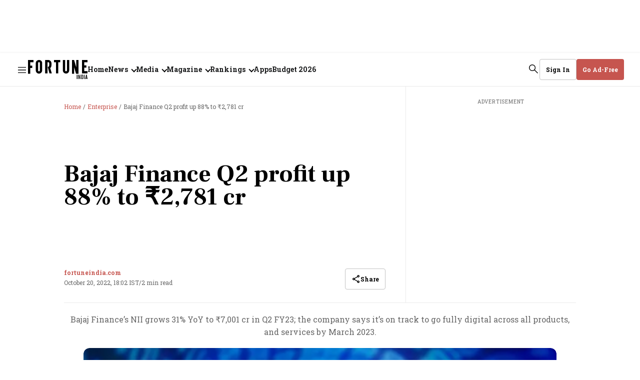

--- FILE ---
content_type: text/html; charset=utf-8
request_url: https://www.fortuneindia.com/enterprise/bajaj-finance-q2-profit-up-88-to-2781-cr/110134
body_size: 70066
content:
<!DOCTYPE html>
<html lang="en" class="">
  <head>
    <link rel="preconnect" href="https://assets.fortuneindia.com" crossorigin>
    <link rel="preconnect" href="https://media.fortuneindia.com" crossorigin>
    
      <link fetchpriority="high" rel="preload" as="image" href="https://media.fortuneindia.com/fortune-india/import/2022-01/16718f5a-f0f5-45cf-90dc-45c8524a9543/Bajaj_Finserv_3_copy.jpg?w=640&amp;auto=format,compress&amp;q=80">
      <link rel="preload" href="https://assets.fortuneindia.com/fortune-india/assets/rs-400.woff2" as="font" type="font/woff2" crossorigin>
      <link rel="preload" href="https://assets.fortuneindia.com/fortune-india/assets/fl-700.woff2" as="font" type="font/woff2" crossorigin>
      <link rel="preload" href="https://assets.fortuneindia.com/fortune-india/assets/app-ab713b43fb3f8abe5f89.js" as="script">
          <link rel="preload" href="https://assets.fortuneindia.com/fortune-india/assets/story-ab713b43fb3f8abe5f89.js" as="script">
    
    
    <title>Bajaj Finance Q2 profit up 88% to ₹2,781 cr</title>
<link rel="canonical" href="https://www.fortuneindia.com/enterprise/bajaj-finance-q2-profit-up-88-to-2781-cr/110134">
<meta name="author" content="fortuneindia.com">
<meta name="news_keywords" content="Bajaj Finance ">
<meta name="description" content="Bajaj Finance’s NII grows 31% YoY to ₹7,001 cr in Q2 FY23; the company says it’s on track to go fully digital across all products, and services by March 2023. ">
<meta name="title" content="Bajaj Finance Q2 profit up 88% to ₹2,781 cr">
<meta name="keywords" content="Bajaj Finance ">
<meta property="og:type" content="article">
<meta property="og:url" content="https://www.fortuneindia.com/enterprise/bajaj-finance-q2-profit-up-88-to-2781-cr/110134">
<meta property="og:title" content="Bajaj Finance Q2 profit up 88% to ₹2,781 cr">
<meta name="twitter:card" content="summary_large_image">
<meta name="twitter:title" content="Bajaj Finance Q2 profit up 88% to ₹2,781 cr">
<meta name="robots" content="max-image-preview:large">
<meta name="twitter:image" content="https://media.fortuneindia.com/fortune-india/import/2022-01/16718f5a-f0f5-45cf-90dc-45c8524a9543/Bajaj_Finserv_3_copy.jpg?w=1200&amp;ar=40:21&amp;auto=format,compress&amp;ogImage=true&amp;mode=crop&amp;enlarge=true&amp;overlay=false&amp;overlay_position=bottom&amp;overlay_width=100">
<meta property="twitter:image:alt" content="Sanjay Rawat">
<meta property="og:image" content="https://media.fortuneindia.com/fortune-india/import/2022-01/16718f5a-f0f5-45cf-90dc-45c8524a9543/Bajaj_Finserv_3_copy.jpg?w=1200&ar=40:21&auto=format,compress&ogImage=true&mode=crop&enlarge=true&overlay=false&overlay_position=bottom&overlay_width=100">
<meta property="og:image:width" content="1200">
<meta property="og:image:alt" content="Sanjay Rawat">
<meta name="twitter:creator" content="fortuneindia.com">
<meta name="twitter:site" content="@FortuneIndia">
<meta name="twitter:domain" content="https://www.fortuneindia.com">
<meta property="fb:app_id" content="1113250065862572">
<meta property="og:site_name" content="Fortune India">    <link rel="icon" href="https://www.fortuneindia.com/icons/favicon.png">
    <link rel="apple-touch-icon" href="https://www.fortuneindia.com/icons/icon-57x57.png"/>
    <link rel="apple-touch-icon-57x57" href="https://www.fortuneindia.com/icons/icon-57x57.png"/>
    <link rel="apple-touch-icon" sizes="72x72" href="https://www.fortuneindia.com/icons/icon-72x72.png"/>
    <link rel="apple-touch-icon" sizes="76x76" href="https://www.fortuneindia.com/icons/icon-76x76.png"/>
    <link rel="apple-touch-icon" sizes="114x114" href="https://www.fortuneindia.com/icons/icon-114x114.png"/>
    <link rel="apple-touch-icon" sizes="120x120" href="https://www.fortuneindia.com/icons/icon-120x120.png"/>
    <link rel="apple-touch-icon" sizes="144x144" href="https://www.fortuneindia.com/icons/icon-144x144.png"/>
    <link rel="apple-touch-icon" sizes="152x152" href="https://www.fortuneindia.com/icons/icon-152x152.png"/>
    <link rel="apple-touch-icon" sizes="180x180" href="https://www.fortuneindia.com/icons/icon-180x180.png"/>
    <link rel="apple-touch-icon" sizes="192x192" href="https://www.fortuneindia.com/icons/icon-192x192.png"/>
    <link rel="apple-touch-icon" sizes="512x512" href="https://www.fortuneindia.com/icons/icon-512x512.png"/>
    <meta name="google-site-verification" content="SVFVn22AAuHhOXEiQoF6cqocQnpMn72ZPnohp4apG_8" />
    <meta name="viewport" content="width=device-width,height=device-height,initial-scale=1.0,maximum-scale=5.0,minimum-scale=1.0">
    <meta content="yes" name="apple-mobile-web-app-capable">
    <meta content="black" name="apple-mobile-web-app-status-bar-style">
    <meta content="" name="apple-mobile-web-app-title">

    <script async="async" src="https://securepubads.g.doubleclick.net/tag/js/gpt.js"></script>

        <script>
  function loadIzooto() {
    window._izq = window._izq || [];
    window._izq.push(["init"]);
    var script = document.createElement("script");
    script.src = "https://cdn.izooto.com/scripts/409ee0956ca0a25ed73f5b4d078cbd58cb9c4e64.js";
    script.defer = true;
    document.body.appendChild(script);
  }
  function onScrollLoadScript() {
    loadIzooto();
    window.removeEventListener("scroll", onScrollLoadScript);
  }
  window.addEventListener("scroll", onScrollLoadScript, { passive: true });
</script>
    
    
      <link rel="amphtml" href="https://www.fortuneindia.com/amp/story/enterprise/bajaj-finance-q2-profit-up-88-to-2781-cr/110134"/>
     
    <script async src="https://pagead2.googlesyndication.com/pagead/js/adsbygoogle.js?client=ca-pub-1615310408372741" crossorigin="anonymous"></script>
    <script type="text/javascript">
      window.googletag = window.googletag || {};
      window.googletag.cmd = window.googletag.cmd || [];

      window.googletag.cmd.push(function () {
        googletag.pubads().setTargeting("page_type", "story-page");
        googletag.pubads().setTargeting("page_url", "https://www.fortuneindia.com/enterprise/bajaj-finance-q2-profit-up-88-to-2781-cr/110134");
        googletag.pubads().setTargeting("page_tags", ["bajaj finance"]);

        googletag.pubads().enableLazyLoad({
          fetchMarginPercent: 100,
          renderMarginPercent: 50,
          mobileScaling: 2,
        });

        googletag.pubads().enableSingleRequest();
        googletag.enableServices();
      });

      var REFRESH_KEY = 'refresh';
      var REFRESH_VALUE = 'true';
      var REFRESH_INTERVAL = 30 * 1000; // 30 seconds
      var CHECK_INTERVAL = 5000; // check every 5s

      // Track last refresh/view time per slot
      var LAST_REFRESH_TIME = {};
      var SLOT_VIEWABILITY = {};

      googletag.cmd.push(function () {
        var pubads = googletag.pubads();

        // Slot rendered & viewable at least once
        pubads.addEventListener("impressionViewable", function (event) {
          var id = event.slot.getSlotElementId();
          LAST_REFRESH_TIME[id] = Date.now();
          SLOT_VIEWABILITY[id] = true;
        });

        // Track live viewability %
        pubads.addEventListener("slotVisibilityChanged", function (event) {
          var id = event.slot.getSlotElementId();
          SLOT_VIEWABILITY[id] = event.inViewPercentage >= 50;
        });
      });

      // Timer-based refresh check (idle-safe)
      setInterval(function () {
        if (document.visibilityState !== 'visible') return;

        googletag.cmd.push(function () {
          var pubads = googletag.pubads();
          var slots = pubads.getSlots();
          var now = Date.now();

          slots.forEach(function (slot) {
            if (slot.getTargeting(REFRESH_KEY).indexOf(REFRESH_VALUE) === -1) return;

            var id = slot.getSlotElementId();
            var last = LAST_REFRESH_TIME[id];

            // Must have rendered once
            if (!last) return;

            // Must be viewable now
            if (!SLOT_VIEWABILITY[id]) return;

            // Time condition
            if (now - last >= REFRESH_INTERVAL) {
              pubads.refresh([slot]);
              LAST_REFRESH_TIME[id] = now;
            }
          });
        });
      }, CHECK_INTERVAL);
    </script>
    
      <!-- Google Tag Manager -->
<script>
  (function(w, d, s, l, i) {
    w[l] = w[l] || [];
    w[l].push({
      "gtm.start": new Date().getTime(),
      event: "gtm.js"
    });
    var f = d.getElementsByTagName(s)[0],
      j = d.createElement(s),
      dl = l != "dataLayer" ? "&l=" + l : "";
    j.async = true;
    j.src = "https://www.googletagmanager.com/gtm.js?id=" + i + dl;
    f.parentNode.insertBefore(j, f);
  })(window, document, "script", "dataLayer", "GTM-KDCKX8M");
</script>
<!-- End Google Tag Manager -->
    
    

    
      
    <script type="application/ld+json">
      {
  "@context": "https://schema.org",
  "@type": "SiteNavigationElement",
  "name": [],
  "url": []
}    </script>
  




  <script type="application/ld+json">
    {
  "@context": "https://schema.org",
  "@type": "ImageObject",
  "description": "Bajaj Finance Q2 profit up 88% to ₹2,781 cr",
  "datePublished": "2022-10-20T18:02:57+05:30",
  "name": "Bajaj Finance Q2 profit up 88% to ₹2,781 cr",
  "author": [
    {
      "@type": "Person",
      "name": "fortuneindia.com",
      "url": "https://www.fortuneindia.com/author/fortuneindia-com"
    }
  ],
  "contentLocation": "India",
  "contentUrl": "https://media.fortuneindia.com/fortune-india/import/2022-01/16718f5a-f0f5-45cf-90dc-45c8524a9543/Bajaj_Finserv_3_copy.jpg?auto=format,compress&format=webp&w=1200&h=675&dpr=1.0&q=90&fit=cover"
}  </script>


  <script type="application/ld+json">
    {
  "@context": "https://schema.org",
  "@type": "NewsMediaOrganization",
  "name": "Business Media Private Limited",
  "url": "https://www.fortuneindia.com",
  "sameAs": [
    "https://www.facebook.com/fortuneind/",
    "https://x.com/fortuneindia",
    "https://www.linkedin.com/company/fortune-india",
    "https://www.instagram.com/fortune.india/",
    "https://www.youtube.com/channel/UCKomZAH0tqC25GJqe3Spykw"
  ],
  "description": "Fortune India. Business news and strategy from Fortune India magazine, the leading source for finance and corporate insight. Home of Fortune India 500, The Next 500, Most Powerful Women, and 40 under 40",
  "logo": {
    "@type": "ImageObject",
    "url": "https://www.fortuneindia.com/images/logos/fortune-india-logo.png",
    "width": 600,
    "height": 60
  },
  "address": {
    "@type": "PostalAddress",
    "streetAddress": "1st Floor, Tower 3A, DLF Corporate Park, DLF City Phase 3",
    "addressLocality": "Gurugram",
    "addressRegion": "India",
    "postalCode": "122002",
    "addressCountry": {
      "@type": "Country",
      "name": "IN"
    }
  },
  "image": "https://www.fortuneindia.com/images/logos/fortune-india-logo.png",
  "contactPoint": {
    "@type": "ContactPoint",
    "telephone": "+91 - 124 - 4561900",
    "contactType": "customer service",
    "email": "officeofbusinesshead@fortuneindia.com"
  }
}  </script>




  <script type="application/ld+json">
    {
  "@context": "https://schema.org",
  "@type": "NewsArticle",
  "inLanguage": "en",
  "headline": "Bajaj Finance Q2 profit up 88% to ₹2,781 cr",
  "description": "Bajaj Finance’s NII grows 31% YoY to ₹7,001 cr in Q2 FY23; the company says it’s on track to go fully digital across all products, and services by March 2023. ",
  "articleSection": "",
  "url": "https://www.fortuneindia.com/enterprise/bajaj-finance-q2-profit-up-88-to-2781-cr/110134",
  "image": "https://media.fortuneindia.com/fortune-india/import/2022-01/16718f5a-f0f5-45cf-90dc-45c8524a9543/Bajaj_Finserv_3_copy.jpg?auto=format,compress&format=webp&w=1200&h=675&dpr=1.0&q=90&fit=cover",
  "datePublished": "2022-10-20T18:02:57+05:30",
  "dateModified": "2022-10-20T18:02:57+05:30",
  "articleBody": "Finance major Bajaj Finance Ltd has reported 88% growth on a year-on-year basis in its net profit for the July-Sept quarter at ₹2,781 crore, its highest-ever consolidated quarterly profit, against ₹1,481 crore profit in the year-ago period. The company's net interest income (NII) grew 31% to ₹7,001 crore as compared to ₹5,337 crore in the year-ago period. The total income surged 29% to ₹9,972 vs ₹7,735 during the same period last year. The consolidated AUMs (assets under management) rose 31% to ₹2,18,366 crore in Q2 FY23 against ₹1,66,937 crore in Q2 FY22, the company says in an exchange filing today. The Bajaj Finance stock closed 0.32% or 23.6 points up at ₹7,404 on the NSE today. The stock has surged 2% in the past week and 3.73% in the past six months. The Pune-based financial company says it's on track to go fully digital across all products and services by March 2023. \"An excellent first half for the company across balance sheet growth, portfolio quality and profitability. Strong momentum across all lines of businesses with secular AUM growth in the first half. Confident of strong FY 2023. Phase 1 of Web 2.0 has gone live.\" In Q2 FY23, the company booked 67.6 lakh new loans as against 63.3 lakh new loans in Q2 FY22, a growth of 7%. Bajaj Finance's loan losses and provisions during the said quarter were ₹734 crore. Its gross NPA (non-performing assets) and net NPA stood at 1.17% and 0.44%, respectively, as of Q2 FY23 against 1.25% and 0.51% during the previous quarter. The company expects its loan losses at 1.35-1.45% of the average assets in FY23. It currently holds a management overlay of ₹1,000 crore as of 30 September 2022. The company's overall B2B business disbursements grew by 15% during the said quarter at ₹13,862 crore vs ₹12,067 crore in the year-ago period. It  says that 26.1 lakh new customers were added to the franchise during the quarter, and that it's on track to add between more than 1 crore new customers in FY23. In Q2 FY23, the company added 99 new locations and its geographic presence stood at 3,685 locations and over 1,43,300 distribution points as of 30 September 2022. Bajaj Finance’s deposit book stood at ₹39,422 crore as of 30 September 2022, with the net deposit growth of ₹5,320 crore during Q2. Deposits contributed 22% of the consolidated borrowings as of 30 September 2022. “The company is on track to deliver its long-term goal of 25% of consolidated borrowings from deposits in the medium term.” Bajaj Finance's total employee headcount as of September 30, 2022, stood at 39,423, including Bajaj Finance Ltd (BFL), BHFL (Bajaj Housing Finance Limited) and Bajaj Financial Securities. In Q2, its cost of funds was 6.91%, while the liquidity buffer stood at ₹9,288 crore. As per the company, given the strong ALM management, the impact of recent interest rate hikes on the cost of funds will remain gradual.",
  "mainEntityOfPage": {
    "@type": "WebPage",
    "@id": "https://www.fortuneindia.com/enterprise/bajaj-finance-q2-profit-up-88-to-2781-cr/110134"
  },
  "isPartOf": {
    "@type": "CreativeWork",
    "name": "Fortune India",
    "url": "https://www.fortuneindia.com"
  },
  "author": [
    {
      "@type": "Person",
      "name": "fortuneindia.com",
      "url": "https://www.fortuneindia.com/author/fortuneindia-com"
    }
  ],
  "publisher": {
    "@type": "NewsMediaOrganization",
    "name": "Fortune India",
    "url": "https://www.fortuneindia.com",
    "logo": {
      "@type": "ImageObject",
      "url": "https://www.fortuneindia.com/images/logos/fortune-india-logo.png",
      "width": 600,
      "height": 60
    }
  },
  "associatedMedia": {
    "@type": "imageObject",
    "url": "https://media.fortuneindia.com/fortune-india/import/2022-01/16718f5a-f0f5-45cf-90dc-45c8524a9543/Bajaj_Finserv_3_copy.jpg?auto=format,compress&format=webp&w=1200&h=675&dpr=1.0&q=90&fit=cover",
    "caption": "The Bajaj Finance stock closed 0.32% or 23.6 points up at ₹7,404 on the NSE today.",
    "description": "The Bajaj Finance stock closed 0.32% or 23.6 points up at ₹7,404 on the NSE today.",
    "height": "675",
    "width": "1200"
  }
}  </script>





  <script type="application/ld+json">
    {
  "@context": "https://schema.org",
  "@type": "BreadcrumbList",
  "itemListElement": [
    {
      "@type": "ListItem",
      "position": 1,
      "item": {
        "@id": "https://www.fortuneindia.com",
        "name": "Home"
      }
    },
    {
      "@type": "ListItem",
      "position": 2,
      "item": {
        "@id": "https://www.fortuneindia.com/enterprise",
        "name": "Enterprise"
      }
    },
    {
      "@type": "ListItem",
      "position": 3,
      "item": {
        "@id": "https://www.fortuneindia.com/enterprise/bajaj-finance-q2-profit-up-88-to-2781-cr/110134",
        "name": "Bajaj Finance Q2 profit up 88% to ₹2,781 cr"
      }
    }
  ]
}  </script>




    <style>
      :root {
        --title-font: "Frank Ruhl Libre", serif;
        --content-font: "Roboto Slab", sans-serif;
      }
    </style>

    <style>
      .gCDlC{word-wrap:break-word;border-bottom:1px solid rgba(var(--black),.04);width:100%;word-break:break-word}.gCDlC .lJLjo{align-items:center;display:flex;height:40px;margin-left:auto;margin-right:auto;max-width:var(--header-width);overflow:hidden;padding-right:var(--spacing-m)}.gCDlC .lJLjo .HbQw-{text-wrap:nowrap;align-items:center;display:flex;height:100%;line-height:normal;margin-right:var(--spacing-s);padding-left:var(--spacing-m)}.gCDlC .lJLjo .HbQw-,.gCDlC .lJLjo .oOcy6{border-right:1px solid rgba(var(--black),.08);font-size:var(--font-m);font-weight:var(--bold);padding-right:var(--spacing-m)}.gCDlC .lJLjo .oOcy6{line-height:16px;margin-right:var(--spacing-m)}@media (max-width:1159px){.gCDlC .lJLjo .oOcy6{height:16px}}.gCDlC .lJLjo .oOcy6:last-child{border-right:none;margin-right:0;padding-right:0}@keyframes BYY0L{0%{transform:translateX(0)}to{transform:translateX(-50%)}}.gCDlC .lJLjo ._68Mup{animation:BYY0L var(--animation-speed) linear infinite;animation-delay:2s;display:flex;width:-moz-max-content;width:max-content}.gCDlC .lJLjo ._68Mup:active{animation-play-state:paused}.gCDlC .lJLjo ._68Mup.LDv8-{animation:none}.gCDlC .lJLjo .EuaHW{--animation-speed:100s;display:flex;overflow:hidden;white-space:nowrap}.gCDlC .lJLjo .EuaHW>._68Mup:after{content:attr(data-items);display:flex}@media (min-width:1160px){.gCDlC .lJLjo,.gCDlC .lJLjo .HbQw-{padding-right:var(--spacing-l)!important}.gCDlC .lJLjo .HbQw-{font-size:var(--font-l)!important;line-height:160%!important;margin-right:var(--spacing-l)!important;padding-left:var(--spacing-l)!important}._68Mup:hover{animation-play-state:paused!important}}.A6jOm{display:block;height:100%}.NGV7P,.mY42F{background-image:url(https://media.fortuneindia.com/fortune-india/2026-01-08/iruaddh2/fortune-icons-new.svg);background-position:-106px -62px;background-repeat:no-repeat;background-size:195px auto;display:block;font-size:0;height:29px;width:91px}@media (min-width:1160px){.NGV7P,.mY42F{background-image:url(https://media.fortuneindia.com/fortune-india/2026-01-08/iruaddh2/fortune-icons-new.svg);background-position:-144px -84px;background-repeat:no-repeat;background-size:auto;height:39px;width:119px}}.vZZw8{text-wrap:nowrap;background-color:rgb(var(--white));border:1px solid var(--grey);border-radius:var(--border-radius);font-size:var(--font-m);font-weight:var(--bold);line-height:normal;padding:var(--spacing-m) var(--spacing-l);text-transform:capitalize}.vZZw8,.vZZw8 .KOHjq{align-items:center;color:rgb(var(--black));display:flex}.vZZw8 .KOHjq{grid-gap:var(--spacing-s);gap:var(--spacing-s)}.R6fum{background-color:rgb(var(--brand-primary));border:1px solid rgb(var(--brand-primary));color:rgb(var(--white));padding:var(--spacing-s) var(--spacing-m)}.VvtKK{padding:var(--spacing-s)}.XRIYx{height:auto;padding:var(--spacing-s) var(--spacing-m)}.ucwCX{border:none;border-radius:var(--spacing-base);font-size:var(--font-m);font-weight:var(--bold);height:34px;line-height:normal;width:142px}.LdTGU,.ucwCX{background-color:rgb(var(--brand-primary));color:rgb(var(--white));padding:var(--spacing-s) var(--spacing-m)}.LdTGU{border:none;height:auto}.liK-W{border:1px solid var(--grey);border-radius:var(--border-radius);color:rgb(var(--black));font-size:var(--font-m);font-weight:var(--bold);padding:var(--spacing-s) var(--spacing-m)}.vZZw8.BF4X7{line-height:normal}.Ce97J{background-position:0 -252px}.Ce97J,.WEg-X{background-image:url(https://media.fortuneindia.com/fortune-india/2026-01-08/iruaddh2/fortune-icons-new.svg);background-repeat:no-repeat;height:18px;width:18px}.WEg-X{background-position:0 -287px}@media (min-width:1160px){.XRIYx{height:42px}.R6fum,.VvtKK,.XRIYx,.liK-W,.ucwCX{padding:var(--spacing-m) var(--spacing-l)}.ucwCX{height:42px;justify-content:center;width:150px}.vZZw8.BF4X7{width:-moz-fit-content;width:fit-content}}.vZZw8.xex09{background-color:rgb(var(--white));border:1px solid var(--grey);color:var(--brand-primary);justify-content:center;margin-top:20px;width:100%}@media (max-width:1159px){.XRIYx:hover{background-color:rgb(var(--black),.06);border-radius:4px}}.LzfxS{background-position:-36px -468px}.Kzq3S,.LzfxS{background-image:url(https://media.fortuneindia.com/fortune-india/2026-01-08/iruaddh2/fortune-icons-new.svg);background-repeat:no-repeat;height:18px;width:18px}.Kzq3S{background-position:-72px -143px}.Frs0R{text-wrap:nowrap;background-color:var(--darkest-grey);border:1px solid var(--grey);border-radius:var(--border-radius);min-width:180px;padding:var(--spacing-l);z-index:var(--zlevel3)}._6XVJy{border:none!important;height:auto!important;opacity:1!important;overflow:auto!important;padding:var(--spacing-l)!important}.YADSu{height:0;opacity:0}.xJIBi{border-bottom:1px solid rgba(var(--white),.08);color:rgb(var(--white));font-size:14px;font-weight:var(--bold);padding:var(--spacing-m) 0;width:100%}.xJIBi:first-child{padding-top:0}.xJIBi:last-child{border-bottom:0;padding-bottom:0}.xJIBi:hover{opacity:.85}.xJIBi .link:focus{border-radius:.5px;outline-color:rgba(var(--white),.6);outline-offset:5px;outline-style:solid;outline-width:1px}.zuaXx{left:0;position:absolute;top:40px}._6d8vi{color:rgb(var(--black),.6);font-size:var(--font-m);font-weight:var(--regular);line-height:normal}.G1zG2{color:var(--darkest-grey);font-size:var(--font-l);line-height:160%;list-style:none;padding:0}@media (min-width:1160px){.G1zG2{font-size:16px}}@media (max-width:1300px){.G1zG2{font-size:14px}}.G1zG2 svg{transition:.2s ease-in-out}.G1zG2:hover svg,.G1zG2[focus-within] svg{transform:rotateX(180deg)}.G1zG2:focus-within svg,.G1zG2:hover svg{transform:rotateX(180deg)}.G1zG2 .sub-menu{border:none;height:0;opacity:0;overflow:hidden;padding:0;transition:opacity .5s ease}.G1zG2 .KccoV:focus,.G1zG2:focus{border-radius:.5px;outline-color:rgba(var(--black),.6);outline-offset:5px;outline-style:solid;outline-width:1px}.G1zG2 .link{grid-gap:var(--spacing-xs);align-items:center;display:flex;font-weight:var(--bold);gap:var(--spacing-xs)}.G1zG2 .arrrowlink:after{border-width:medium;border-bottom:0 solid rgba(var(--black),1);border-left:0 solid rgba(var(--black),1);border-right:2px solid rgba(var(--black),1);border-top:2px solid rgba(var(--black),1);content:"";display:inline-block;height:8px;margin-left:var(--spacing-s);transform:rotate(-225deg);transition:.2s ease-in-out;width:8px}.G1zG2:hover .arrrowlink:after,.G1zG2[focus-within] svg .arrrowlink:after{transform:rotate(-45deg);transform-origin:right}.G1zG2:focus-within svg .arrrowlink:after,.G1zG2:hover .arrrowlink:after{transform:rotate(-45deg);transform-origin:right}.I4XxZ{grid-gap:var(--spacing-xs);align-items:center;display:flex;font-weight:var(--bold);gap:var(--spacing-xs)}.X-oeV,.X-oeV.nf2AZ{color:rgb(var(--black));font-family:var(--title-font);font-size:var(--spacing-ll);line-height:104%}.yAjoL{color:rgb(var(--black));font-size:var(--font-l);font-weight:var(--bold);line-height:normal}._1x6TT{-webkit-line-clamp:1;-webkit-box-orient:vertical;display:-webkit-box;overflow:hidden;text-overflow:ellipsis}.q1-iX{display:none;line-height:160%}._1TPdo{font-size:var(--font-ll);width:100%}.V1MTe{font-family:var(--title-font);font-size:var(--font-xxxl);font-weight:var(--bold);line-height:120%}._57IUJ{color:var(--black);font-size:var(--font-l);font-weight:var(--regular);line-height:160%;text-align:justify}.BQ32g{color:rgb(var(--black));font-family:var(--content-font);font-size:var(--font-m);font-weight:var(--bold);line-height:130%;margin-top:var(--spacing-s);overflow:hidden;word-break:break-word}.tJFoJ{font-family:var(--title-font);font-size:var(--font-xxxl);line-height:120%}.digital-creator .tJFoJ{font-size:var(--font-ll)!important;font-weight:var(--bold)}@media (min-width:1160px){.X-oeV{font-size:var(--font-jumbo);line-height:96%}.X-oeV.nf2AZ{font-size:var(--font-extra-huge);line-height:104%}.yAjoL{font-size:var(--font-l);font-weight:var(--bold);line-height:normal}.q1-iX{display:-webkit-box}.tJFoJ{font-family:var(--title-font);font-size:var(--font-ll);font-weight:var(--bold);line-height:104%}.digital-creator .tJFoJ{font-size:var(--font-jumbo)!important;margin-bottom:var(--spacing-m)}.V1MTe{font-size:var(--font-ll);line-height:104%}.BQ32g{color:rgb(var(--black));font-size:var(--font-m);font-weight:var(--bold);overflow:hidden;text-overflow:ellipsis}}.ROMfq{grid-gap:var(--spacing-s);color:rgb(var(--brand-primary));display:flex;flex-direction:row;flex-wrap:wrap;font-size:var(--font-m);gap:var(--spacing-s);line-height:normal}@media (min-width:1160px) and (max-width:1390px){.ROMfq{grid-gap:4px;gap:4px}}.ROMfq .iz5b7{text-wrap:nowrap;font-weight:var(--bold)}.VTSbX{color:rgb(var(--black),.6);font-size:var(--font-m);line-height:normal}.-lpuQ{overflow:visible;position:relative;width:100%}.-lpuQ .Ju-6G{grid-gap:var(--spacing-xl);display:flex;gap:var(--spacing-xl);overflow-x:auto;padding:0 var(--spacing-l) 0;scroll-behavior:smooth;scrollbar-width:none}.-lpuQ .Ju-6G ._-58lD{border-radius:8px;flex-shrink:0;text-align:center}.-lpuQ .Ju-6G ._-58lD:last-child{margin-right:var(--spacing-l)}.-lpuQ .n3Z6P,.-lpuQ .x7gwy{display:flex;justify-content:center;margin-top:var(--spacing-m)}.-lpuQ .n3Z6P .SC-Cu,.-lpuQ .x7gwy .SC-Cu{background-color:rgb(var(--black),.08);border-radius:50%;cursor:pointer;height:var(--spacing-s);margin-right:var(--spacing-m);transition:background-color .3s ease;width:var(--spacing-s)}.-lpuQ .n3Z6P .SC-Cu:last-child,.-lpuQ .x7gwy .SC-Cu:last-child{margin-right:0}.-lpuQ .n3Z6P .SC-Cu.Oi7Gs,.-lpuQ .x7gwy .SC-Cu.Oi7Gs{background-color:rgb(var(--brand-primary))}.Ju-6G::-webkit-scrollbar{display:none}._6Wv1w{display:none}@media (min-width:1160px){.-lpuQ .Ju-6G{padding:0}.-lpuQ .Ju-6G ._-58lD:last-child{margin-right:0}.-lpuQ .Ju-6G ._6Wv1w{align-items:center;background:rgb(var(--brand-primary));border:none;border-radius:50%;color:rgb(var(--white));cursor:pointer;display:flex;font-size:var(--font-xl);height:56px;justify-content:center;position:absolute;top:150px;width:56px}.-lpuQ .Ju-6G ._6Wv1w ._2-C-l,.-lpuQ .Ju-6G ._6Wv1w ._75YV6{display:inline-block;padding-top:var(--spacing-xs)}.-lpuQ .Ju-6G ._6Wv1w ._75YV6{transform:rotate(180deg)}.-lpuQ .Ju-6G ._6Wv1w ._2-C-l,.-lpuQ .Ju-6G ._6Wv1w ._75YV6{transform-origin:center}.-lpuQ .Ju-6G ._6Wv1w ._2-C-l:after,.-lpuQ .Ju-6G ._6Wv1w ._75YV6:after{background-image:url(https://media.fortuneindia.com/fortune-india/2026-01-08/iruaddh2/fortune-icons-new.svg);background-position:-32px -393px;background-repeat:no-repeat;content:"";display:block;filter:invert(1);height:26px;width:26px}.-lpuQ .Ju-6G .YKZNF{right:var(--spacing-l)}.-lpuQ .Ju-6G .zjVMd{left:var(--spacing-l)}.-lpuQ .x7gwy{display:none}.-lpuQ .n3Z6P{display:flex!important}}._0-ekG th{text-align:left!important}.rEY-2{background-color:rgb(var(--white));border-radius:20px;padding:var(--spacing-l)}.rEY-2,.rEY-2 .nkaQG{width:100%}.rEY-2 .nkaQG tr{grid-gap:var(--spacing-l);border-bottom:1px solid rgba(var(--black),.08);display:grid;font-size:var(--font-m);font-weight:var(--bold);gap:var(--spacing-l);grid-template-columns:55px 1fr .3fr;line-height:160%;padding:var(--spacing-s) 0;text-transform:uppercase}.rEY-2 .nkaQG .IZqQ3 th{color:rgb(var(--brand-primary));font-size:var(--font-s);line-height:normal;padding:0;text-align:left}.rEY-2 .nkaQG .IZqQ3 th:last-child{text-align:center}.rEY-2 .nkaQG .z47ok tr{color:rgb(var(--black));text-transform:capitalize}.rEY-2 .nkaQG .z47ok tr .tp60V{color:rgb(var(--green));display:none}.rEY-2 .nkaQG .z47ok tr .-EcN7{color:rgb(var(--alert));display:none}.rEY-2 .nkaQG .z47ok tr td{font-size:var(--font-m);line-height:normal}.rEY-2 .nkaQG .z47ok tr:last-child{border-bottom:none;padding-bottom:0}.rEY-2 .nkaQG .z47ok td:first-child{width:40px}.rEY-2 .nkaQG .z47ok td:first-child,.rEY-2 .nkaQG .z47ok td:last-child{font-weight:var(--regular);justify-content:center;text-align:center}.rEY-2 .nkaQG .z47ok .zgcd-{font-size:var(--font-s);font-weight:var(--bold);line-height:normal}._0-ekG .nkaQG tr{grid-template-columns:55px 1fr!important}._0-ekG .nkaQG .IZqQ3 tr th{text-align:left!important}._0-ekG .nkaQG .z47ok td:first-child{text-align:center}._0-ekG .nkaQG .z47ok td:last-child{-webkit-line-clamp:1;-webkit-box-orient:vertical;display:-webkit-box;overflow:hidden;text-align:left;text-overflow:ellipsis}._0-ekG .nkaQG .z47ok .zgcd-{color:rgb(var(--black));font-size:var(--font-s);font-weight:var(--bold);line-height:normal}@media (min-width:768px) and (max-width:1160px){.rEY-2{width:70%}}@media (min-width:1160px){.rEY-2{padding:var(--spacing-xxl);width:100%}.rEY-2 .nkaQG tr{grid-gap:var(--spacing-s);font-size:var(--font-l);gap:var(--spacing-s);grid-template-columns:55px 1fr .5fr;padding:var(--spacing-l) 0}.rEY-2 .nkaQG .IZqQ3 tr{padding-top:0}.rEY-2 .nkaQG .IZqQ3 tr th{font-size:var(--font-l)}.rEY-2 .nkaQG .z47ok tr .GIrhR{grid-gap:var(--spacing-base);align-items:center;display:flex;gap:var(--spacing-base)}.rEY-2 .nkaQG .z47ok tr .-EcN7 .iCrKl{transform:rotate(180deg)}.rEY-2 .nkaQG .z47ok tr td{grid-gap:var(--spacing-s);display:flex;font-size:var(--font-l);gap:var(--spacing-s)}.rEY-2 .nkaQG .z47ok td:last-child{padding-bottom:0}.rEY-2 .nkaQG .z47ok .zgcd-{font-size:var(--font-l)}.ykbfD .nkaQG tr{grid-template-columns:55px 1fr}.ykbfD .nkaQG .IZqQ3 th:last-child{text-align:left}.ykbfD .nkaQG .z47ok td:last-child{justify-content:flex-start}}.lZEWu{display:none;font-size:var(--font-m);font-weight:var(--regular);line-height:normal;min-height:var(--spacing-xl)}.lZEWu .JjLrL .iyO38{text-wrap:nowrap;color:rgb(var(--brand-primary))}.lZEWu .JjLrL .U11Uk{color:rgba(var(--black),.6)}.lZEWu a:not(:last-child):after{color:rgba(var(--black),.6);content:"/";margin:0 var(--spacing-base)}@media (min-width:1160px){.lZEWu{display:block}.lZEWu .JjLrL{overflow:hidden;text-overflow:ellipsis;white-space:nowrap}}.KZZ5v{background-color:rgba(var(--black),.9);bottom:0;left:0;opacity:1;right:0;top:0;z-index:var(--zlevel100)}.KZZ5v,.brAFY{position:fixed}.brAFY{border-radius:var(--spacing-base);box-shadow:0 2px 12px 0 rgba(0,0,0,.2)!important;left:50%;top:50%;transform:translate(-50%,-50%);width:100%}.brAFY,.zm-Dl{z-index:var(--zlevel102)}.zm-Dl{background-color:rgb(var(--white));border-radius:50%;height:32px;position:absolute;right:8px;top:8px;width:32px}.zm-Dl i{display:block;height:18px;margin:0 auto;width:18px}.zm-Dl i:after,.zm-Dl i:before{background-color:#000;content:"";height:18px;left:18px;position:absolute;top:10px;width:2px}@media (max-width:1159px){.zm-Dl i:after,.zm-Dl i:before{left:15px;top:7px}}.zm-Dl i:after{transform:rotate(45deg)}.zm-Dl i:before{transform:rotate(-45deg)}.zm-Dl svg{height:16px;width:16px}@media (min-width:1160px){.brAFY{width:auto}.zm-Dl{height:38px;right:40px;top:40px;width:38px}}.efBxI{background:rgb(var(--black));color:rgb(var(--brand-primary));cursor:pointer;font-size:var(--font-l);font-weight:var(--bold);line-height:normal;padding-left:var(--spacing-base);right:0}._5PROQ,.efBxI{bottom:0;opacity:1;position:relative;transition:opacity .5s ease-in-out}._5PROQ{display:inline;margin-left:0}@media (min-width:1160px){.efBxI{bottom:0;font-size:var(--font-xl)}}.JT8Yo{grid-gap:var(--spacing-m);display:flex;flex-direction:column;gap:var(--spacing-m);position:relative;text-align:center}.JT8Yo .GJP-m{align-items:center;background-color:rgb(var(--brand-primary));border:1px solid rgb(var(--white));border-radius:50%;color:rgb(var(--white));display:flex;font-family:var(--title-font);font-size:var(--font-m);font-weight:var(--bolder);height:32px;justify-content:center;left:var(--spacing-s);line-height:normal;position:absolute;top:var(--spacing-s);width:32px}.JT8Yo ._00kPu{grid-gap:var(--spacing-base);display:flex;flex-direction:column;gap:var(--spacing-base)}@media (min-width:1160px){.JT8Yo ._00kPu .bChAI{-webkit-line-clamp:1!important;line-clamp:1!important;-webkit-box-orient:vertical!important;display:-webkit-box!important;overflow:hidden!important;text-overflow:ellipsis!important}}.JT8Yo .JT8Yo{color:rgb(var(--black));font-size:var(--font-l);font-weight:var(--bold);line-height:160%}.JT8Yo ._24AEd{color:rgba(var(--black),.6);font-size:var(--font-m);font-weight:var(--regular);line-height:normal}.JT8Yo .PH3sm{border-radius:var(--border-radius-l)}.BcdDz img{background-color:transparent;background-image:url(https://media.fortuneindia.com/fortuneindia-uat/2025-07-21/cyhsz12n/fallback-image.svg?auto=format,compress);background-position:50%;background-repeat:no-repeat;background-size:cover;height:100%;overflow:hidden;width:100%}._5gtnW{margin-bottom:24px}._5gtnW img{aspect-ratio:1/1;-o-object-fit:cover;object-fit:cover}._5gtnW img,._5gtnW svg{border-radius:var(--border-radius-l)}._5gtnW svg{height:100%;width:100%}@media (min-width:1160px){._5gtnW{margin-bottom:unset}}.dJcev,.dtMcB{color:rgb(var(--black));font-family:var(--content-font);font-size:var(--font-m);font-weight:var(--bold);line-height:130%;margin-top:var(--spacing-s);overflow:hidden;word-break:break-word}.dtMcB{font-size:var(--font-xxxl)}@media (min-width:1160px){.dJcev{color:rgb(var(--black));font-size:var(--font-m);font-weight:var(--bold);overflow:hidden;text-overflow:ellipsis}}.YO6lG{background-color:transparent;background-image:url(https://media.fortuneindia.com/fortuneindia-uat/2025-07-21/cyhsz12n/fallback-image.svg?auto=format,compress);background-position:50%;background-repeat:no-repeat;background-size:cover;bottom:0;left:0;overflow:hidden;right:0;top:0}.-RV7r img,.-RV7r svg,.YO6lG{border-radius:var(--border-radius-l)}.-RV7r img,.-RV7r svg{height:160px;width:160px}@media (min-width:1200px){.-RV7r img,.-RV7r svg{height:130px;position:relative;width:130px}}.YK5e5 img{border-radius:0}._3Xd8S.-RV7r img,._3Xd8S.-RV7r svg{border-radius:133.5px;height:40px;width:40px}@media (min-width:1200px){._3Xd8S.-RV7r img,._3Xd8S.-RV7r svg{height:88px;width:88px}}@media (min-width:992px){._3Xd8S.-RV7r img,._3Xd8S.-RV7r svg{height:120px;width:120px}}.fE3UJ.-RV7r img,.fE3UJ.-RV7r svg{height:64px;width:64px}.nIzKD{display:flex;justify-content:center}.nIzKD .arr--author-image figure,.nIzKD .arr--author-image img,.nIzKD .arr--author-image svg{border-radius:50px;height:50px;width:50px}.nIzKD .arr--author-image img,.nIzKD .arr--author-image svg{border:2px solid #fff;border-radius:50px;box-shadow:0 3px 4px 0 rgba(0,0,0,.13)}.UWCU4:not(:first-child){margin-left:-16px}.p1dgL{align-items:center;display:flex;padding:var(--spacing-l) var(--spacing-s)}.p1dgL:hover{color:var(--rgb-black)}.Pc-37{padding:4px 0}.rJ1x6{color:rgb(var(--black));font-size:var(--font-l);font-style:normal;font-weight:var(--bold);line-height:160%;margin-bottom:var(--spacing-l)}._-0wvd,.rJ1x6{word-break:break-word}._-0wvd{color:rgba(var(--black),.6);font-size:var(--font-m);font-weight:var(--regular);line-height:normal}.-HcXK{grid-gap:var(--spacing-s);display:flex;flex-direction:column;gap:var(--spacing-s)}._5eo1X{color:rgb(var(--black));font-size:var(--font-m);line-height:normal;list-style-type:none}@media (min-width:1160px){.Kz6Ox{width:170px}}.NTtuT{align-items:center;display:flex;flex-direction:column;justify-self:center;margin:var(--spacing-s) auto;text-align:center;width:100%}.qA7u8{color:rgb(var(--black),.6)!important;font-family:var(--content-font)!important;font-size:var(--font-base)!important;font-weight:var(--regular)!important;letter-spacing:.8px!important;line-height:normal!important;padding-bottom:var(--spacing-base)!important}@media (max-width:1159px){.qA7u8{height:17px}}.JR8SJ{align-items:center;background-color:rgb(var(--white));display:flex;justify-content:center;overflow:auto;z-index:var(--zlevel1)}.qo6iN{height:280px;width:336px;width:100%}.VpBRJ{height:50px;width:320px}.-XDJb{height:250px;width:336px;width:100%}.q4eXo{height:16px}._0vFRY,.q4eXo{width:74px;width:100%}._0vFRY{height:14px}.NTtuT[\:has\(\.ad-slot-size-74x14\)],.NTtuT[\:has\(\.ad-slot-size-74x16\)]{margin:0}.NTtuT:has(._0vFRY),.NTtuT:has(.q4eXo){margin:0}._06GBd{height:250px;width:300px}.Kp-0n{min-height:90px;width:100%}.SMZoU .qA7u8{color:rgb(var(--white));font-size:var(--font-base)}.rG5iV{height:0;width:0}@media screen and (min-width:1200px){.VpBRJ,.qo6iN{height:90px;width:970px}.rr5Ps{height:90px;width:728px}}.-lX2w{bottom:0;display:flex;justify-content:center;position:fixed;width:100%}.-lX2w .ad-wrapper{margin:0}.Y4iQl{padding:var(--spacing-l)}.Y4iQl .PyTvy{display:flex;flex-direction:column;justify-content:space-between;text-align:center}.Y4iQl .breadcrumb-wrapper{display:block;margin-bottom:var(--spacing-xl)}.Y4iQl .breadcrumb-wrapper .breadcrumb{align-items:center;display:flex}.Y4iQl .breadcrumb-wrapper .ellipsis{display:inline-block;overflow:hidden;text-overflow:ellipsis;white-space:nowrap;width:100%}.Y4iQl .breadcrumb-wrapper .breadcrumb-headline-text:not(:last-child):after{color:rgba(var(--black),.6);content:"/";margin:0 var(--spacing-base)}.O9Q6o{height:38px}.Qlr1c{align-items:center;display:flex;justify-content:space-between;margin-bottom:var(--spacing-xl)}@media (max-width:1159px){.Qlr1c{height:49px}}.m-veE{grid-gap:var(--spacing-xs);display:flex;flex-direction:column;gap:var(--spacing-xs)}._1opbR{align-self:flex-end;color:rgba(var(--black),.6);font-size:var(--font-m);font-weight:var(--regular);line-height:normal}.XyuHO{grid-gap:var(--spacing-s);display:flex;gap:var(--spacing-s);height:28px}.XyuHO li,.XyuHO li i{height:28px;width:28px}.XyuHO li i{border-radius:100%;display:block;overflow:hidden}.XyuHO li .footerfbicon{background-position:-148px -48px;background-size:364px}.XyuHO li .footerfbicon,.XyuHO li .footerxicon{background-image:url(https://media.fortuneindia.com/fortune-india/2026-01-08/iruaddh2/fortune-icons-new.svg);background-repeat:no-repeat}.XyuHO li .footerxicon{background-color:#000;background-position:-106px -166px;background-size:250px}.XyuHO li .footeryoutubeicon{background-color:#fe3f40;background-position:-102px -182px;background-size:240px}.XyuHO li .footerinstaicon,.XyuHO li .footeryoutubeicon{background-image:url(https://media.fortuneindia.com/fortune-india/2026-01-08/iruaddh2/fortune-icons-new.svg);background-repeat:no-repeat}.XyuHO li .footerinstaicon{background-color:#fe3f80;background-position:-91px -188px;background-size:220px}.-cc3i{grid-gap:var(--spacing-xxl);display:grid;gap:var(--spacing-xxl);grid-template-columns:1fr 1fr;margin-bottom:var(--spacing-xl);text-align:left}@media (max-width:1159px){.-cc3i{min-height:467px}}.-cc3i .menu-items-footer{padding:0}._3YUAZ{grid-gap:var(--spacing-xl);align-items:center;display:flex;flex-direction:column;gap:var(--spacing-xl);justify-content:space-between}@media (max-width:1159px){._3YUAZ{height:88px}}._3YUAZ .menu-items-footer{padding:0}._3YUAZ .list-item,.pptcV{color:rgb(var(--black));font-size:var(--font-m);line-height:normal;list-style-type:none}.jGl7z,.pptcV{word-break:break-word}.jGl7z{color:rgba(var(--black),.6);font-size:var(--font-m);font-weight:var(--regular);line-height:normal;margin-bottom:var(--spacing-xl);text-align:left}@media (max-width:1159px){.jGl7z{height:74px;overflow:hidden}}.Eai2m{grid-gap:var(--spacing-m);display:flex;flex-wrap:wrap;gap:var(--spacing-m);justify-content:center}@media (min-width:1160px){.Y4iQl{padding:var(--spacing-xxl) 0}.Y4iQl .PyTvy{margin:0 auto}.O9Q6o{height:51px}.-cc3i{display:flex;flex-wrap:wrap;margin-bottom:var(--spacing-ll2)}._3YUAZ{grid-gap:unset;grid-column-gap:var(--spacing-m);align-items:baseline;-moz-column-gap:var(--spacing-m);column-gap:var(--spacing-m);display:grid;gap:unset;grid-template-columns:1fr auto;justify-content:space-between}.Eai2m{grid-gap:var(--spacing-xxl);gap:var(--spacing-xxl);justify-content:flex-start}}.p-BOr{align-self:center}._3BUq7{background:transparent;background-image:url(https://media.fortuneindia.com/fortune-india/2026-01-08/iruaddh2/fortune-icons-new.svg);background-position:-33px -501px;background-repeat:no-repeat;border:none;cursor:pointer;padding:0}._3BUq7,._3BUq7 .YWcrX{height:24px;width:24px}.XFPgc{grid-gap:var(--spacing-s);display:flex;gap:var(--spacing-s)}.l6j6E{position:relative}.vnsLI{align-items:center;background:#000;border:1px solid rgba(var(--black),.12);border-radius:var(--spacing-s);box-shadow:0 var(--arrow-spacing-xs) var(--arrow-spacing-s) rgba(var(--black),.04);display:flex;opacity:0;padding:var(--spacing-xl) var(--spacing-l);position:absolute;right:0;top:var(--spacing-ll);transform:translateY(-100%) rotateX(90deg);transition:opacity .5s ease-in-out,visibility 0s linear .5s;visibility:hidden;z-index:var(--zlevel4)}.vnsLI.h43sk{opacity:1;transition:opacity .5s ease-in-out,visibility 0s linear 0s;visibility:visible}.vnsLI.XPLoS{margin-right:0}@media (min-width:1160px){.vnsLI.XPLoS{margin-right:120px}}.vnsLI.dm74n{margin-right:0}@media (min-width:1160px){.vnsLI.dm74n{margin-right:48px}}.search__form-input{background:rgba(var(--white),1);border:1px solid rgba(var(--black),.08);border-radius:var(--border-radius);box-shadow:none;color:rgba(var(--black),1);font-size:var(--font-l);font-weight:var(--regular);height:100%;line-height:100%;max-width:256px;min-width:198px;outline:none;padding:var(--spacing-m) 0 var(--spacing-m) var(--spacing-l);width:25vw}.search__form-input:focus{border:1px solid #fff}.search__form-input::-moz-placeholder{color:rgba(var(--black),.75);font-family:var(--content-font);font-size:var(--font-l);font-weight:var(--regular)}.search__form-input::placeholder{color:rgba(var(--black),.75);font-family:var(--content-font);font-size:var(--font-l);font-weight:var(--regular)}input[type=search]::-webkit-search-cancel-button{margin-left:8px;padding-right:8px}@media (min-width:1160px){.vnsLI{padding:var(--spacing-ll) var(--spacing-xxl);right:-120px}._3BUq7 .YWcrX{height:18px;width:18px}.search__form-input{padding:var(--spacing-s) 0 var(--spacing-s) var(--spacing-l)}}.AlXNY ._49DoY{text-wrap:nowrap;align-items:center;background-color:rgb(var(--white));border:1px solid var(--grey);border-radius:var(--border-radius);color:rgb(var(--black));display:flex;font-size:var(--font-m);font-weight:var(--bold);line-height:normal;padding:var(--spacing-m) var(--spacing-l);text-transform:capitalize}.AlXNY ._49DoY,.AlXNY .button{grid-gap:var(--spacing-s);gap:var(--spacing-s);height:42px}.AlXNY .sCBau,.AlXNY .sCBau img{border-radius:50%;height:18px;-o-object-fit:cover;object-fit:cover;width:18px}.AlXNY .sCBau svg{height:18px;width:18px}._8qxLE{background-color:transparent;background-image:url(https://media.fortuneindia.com/fortune-india/2026-01-08/iruaddh2/fortune-icons-new.svg);background-position:3px -174px;background-repeat:no-repeat;border:0;box-shadow:none;cursor:pointer;height:29px;margin:0;padding:0;width:24px}.s1yZK{height:100vh;left:0;max-width:440px;overflow:hidden;position:fixed;top:0;transform:translateX(100vw);transition:all .2s;width:100%;z-index:var(--zlevel101)}.s1yZK.fvZ80{transform:translateX(0)}.mkYdR{align-items:end;background-color:var(--white-smoke);border:1px solid rgba(var(--rgb-black));box-shadow:0 8px 16px 0 rgba(var(--rgb-black),.2);display:flex;flex-direction:column;height:100vh;max-width:390px;overflow:hidden;padding:var(--spacing-l) var(--spacing-l);z-index:var(--zlevel3)}@media (max-width:1159px){.mkYdR{align-items:start;margin-left:auto}}.mkYdR .wavjb{margin-top:var(--spacing-ll)}.mkYdR .hamburger-menu{align-self:flex-end}.mkYdR .menu-link{color:var(--darkest-grey);font-size:var(--font-xl);font-weight:var(--bold)}.mkYdR .child-menu-link,.mkYdR .menu-link{font-style:normal;line-height:160%;padding:0}.mkYdR .child-menu-link{display:block;font-size:var(--font-l);font-weight:var(--regular);margin:0;width:100%}.mkYdR .bold{font-size:var(--font-xl);font-weight:var(--bold)}.aLmU9{align-items:center;display:flex;justify-content:space-between;margin-right:var(--spacing-m)}.aLmU9,.mKKdO{flex-shrink:0;line-height:0}.mKKdO{align-items:start;display:block;max-height:0;overflow:hidden;transition:max-height .3s ease-in}.mKKdO.bwiud{max-height:1000px}.O4dkY{flex-direction:row;justify-content:space-between;margin-top:var(--spacing-l)}.BEczv,.O4dkY{align-items:center;display:flex;width:100%}.BEczv{background-color:rgba(var(--white));border:1px solid rgba(var(--black),.2);border-radius:var(--border-radius);box-sizing:border-box;margin-top:var(--spacing-xxl);padding:var(--spacing-m) var(--spacing-l)}.MoVq6{background-image:url(https://media.fortuneindia.com/fortune-india/2026-01-08/iruaddh2/fortune-icons-new.svg);background-position:-36px -540px;background-repeat:no-repeat;color:gray;font-size:var(--font-xl);height:18px;margin-right:var(--spacing-m);min-height:18px;width:18px}.BEczv input{border:none;color:rgba(var(--black),.75);font-size:var(--font-l);font-style:normal;font-weight:var(--regular);line-height:normal;outline:none}.BEczv input::-moz-placeholder{color:rgba(var(--black),.75);font-size:var(--font-l);font-style:normal;font-weight:400;line-height:normal}.BEczv input::placeholder{color:rgba(var(--black),.75);font-size:var(--font-l);font-style:normal;font-weight:400;line-height:normal}._-9-9o{height:auto;margin-bottom:var(--spacing-xxl);margin-top:0;overflow:scroll;overflow-x:hidden;scrollbar-width:thin;width:100%}.StYZl{border-bottom:1px solid rgba(var(--black),.08);margin-bottom:var(--spacing-l);margin-top:var(--spacing-l)}.AWq09{cursor:pointer;transition:transform .5s}.AWq09:after{border-width:medium;border-bottom:0 solid rgba(var(--black),1);border-left:0 solid rgba(var(--black),1);border-right:2px solid rgba(var(--black),1);border-top:2px solid rgba(var(--black),1);content:"";display:inline-block;height:8px;margin-left:var(--spacing-s);transform:rotate(-225deg);transition:.2s ease-in-out;width:8px}.AWq09.bwiud:after{transform:rotate(-45deg);transform-origin:right}.cMsR3{margin-top:var(--spacing-l)}.cMsR3:first-child{margin-top:var(--spacing-ll)}.cMsR3:last-child{border:none;padding-bottom:0}._6hk2O{background:transparent;background-image:url(https://media.fortuneindia.com/fortune-india/2026-01-08/iruaddh2/fortune-icons-new.svg);background-position:-36px -432px;background-repeat:no-repeat;border:none;height:18px;min-height:18px;padding:0;width:18px}.N6bCl{width:100%}.N6bCl input{background-color:rgba(var(--white));width:100%}@media (min-width:1160px){.mkYdR{max-width:100%;padding:var(--spacing-l) var(--spacing-xxl)}.s1yZK{max-width:356px;transform:translateX(-100vw);width:100%}.s1yZK.fvZ80{transform:translateX(0)}}._0Teji,.iqewn{width:100%}.iqewn{background-color:rgb(var(--black));border-radius:0;color:var(--white);margin:var(--spacing-xl) auto 0;padding:var(--spacing-s)}.iqewn img{border-radius:12px}.iqewn a{align-items:center;color:rgb(var(--white));display:flex;justify-content:space-between}.yiZwk{font-size:var(--font-s);font-weight:var(--font-m);line-height:normal;margin:0 auto 0 var(--spacing-s)}.yiZwk span{color:rgb(var(--brand-primary));font-weight:var(--bold)}.yiZwk strong{display:block;font-size:var(--font-m);font-weight:var(--bold)}.egrnF{background-color:rgb(var(--white));border-radius:2px;color:rgb(var(--black));display:inline-block;font-size:0;font-weight:700;height:13px;position:relative;vertical-align:middle;width:14px}.egrnF:after{border-bottom:1.5px solid #000;border-right:1.5px solid #000;content:"";height:9px;left:5px;position:absolute;top:1px;transform:rotate(45deg);width:4px}.CVQ8m{background-color:rgb(var(--brand-primary));border:0;border-radius:var(--border-radius);color:rgb(var(--white));cursor:pointer;font-size:var(--font-s);font-weight:var(--bold);padding:var(--spacing-s)}._8Zu48{width:36%}._8Zu48 a{margin:0!important}.Q3rZP{overflow:auto}.Q3rZP input:not([type=checkbox]):not([type=radio]){border:1px solid var(--grey-dark);border-radius:3px;display:block;font-family:var(--content-font);font-size:14px;margin-bottom:25px;padding:15px 15px 15px 8px;width:100%}.Q3rZP .Mkn8-{align-items:center;display:flex;flex-direction:row-reverse;justify-content:space-between;line-height:1.86;margin-bottom:20px}.Q3rZP .Mkn8- input[type=checkbox]{margin:10px 0}@media (min-width:769px){.Q3rZP .Mkn8-{flex-direction:row}}.jl6R2{color:var(--brand-secondary);cursor:pointer;font-family:var(--content-font);font-size:14px}.oOAis{margin-bottom:calc(var(--spacing-ll5)*-1)!important;margin-top:calc(var(--spacing-ll2)*-1)!important}@media (min-width:1160px){.oOAis{margin-bottom:calc(var(--spacing-ll4)*-1)!important;margin-top:-80px!important}}.ZmSxf{background-color:rgb(var(--brand-primary));border:none;border-radius:4px;color:rgba(var(--white));padding:8px 0;width:100%}.ZmSxf:disabled{background-color:var(--grey-dark);cursor:default}.JovHy,.P6h2u,.Q1f2S{color:var(--brand-secondary);padding:0 0 16px}.JovHy,.P6h2u,.Q1f2S,.msqNt{font-family:var(--content-font);font-size:16px}.msqNt{color:var(--vivid-red);margin:var(--spacing-s) auto}.dp-7Z{color:var(--grey-dark);cursor:default;font-size:14px;padding:0}.dp-7Z,.dp-7Z>span{font-family:var(--content-font)}.dp-7Z>span{font-size:16px}.PqRQj:disabled{cursor:default}.Y4K-D{color:var(--brand-secondary);font-family:var(--content-font);font-size:14px;margin-bottom:18px}.sufJr{color:var(--lime-green)}.FMsyl{padding:40px 40px 16px}._5WFZ0{grid-gap:var(--spacing-m);align-items:flex-start;background:rgb(var(--white));flex-direction:column;gap:var(--spacing-m);margin:50px auto;max-width:448px;text-align:center;width:100%}._5WFZ0 .lGkeM{color:rgb(var(--black));font-family:var(--title-font);font-size:var(--font-ll);font-weight:var(--bold);line-height:104%;margin-bottom:var(--spacing-l);text-align:center}._5WFZ0 ._8qIwI{color:rgb(var(--black));font-size:var(--font-m);margin-bottom:var(--spacing-base)}._5WFZ0 ._8qIwI,._5WFZ0 .ckNB6{font-family:var(--content-font);font-weight:var(--regular)}._5WFZ0 .ckNB6{align-self:stretch;background:rgba(var(--black),.02);border:1px solid rgba(var(--black),.08);border-radius:4px;color:rgba(var(--black),.75);font-size:var(--font-l);justify-content:space-between;line-height:160%;margin-bottom:var(--spacing-xxl);padding:var(--spacing-s) var(--spacing-m)}._5WFZ0 .S9BwU,._5WFZ0 .ckNB6{align-items:center;display:flex;height:42px}._5WFZ0 .S9BwU{grid-gap:var(--spacing-m);background:rgb(var(--brand-primary));border:1px rgb(var(--brand-primary));border-radius:4px;color:rgb(var(--white));font-size:var(--font-m);font-weight:var(--bold);gap:var(--spacing-m);justify-content:center;padding:var(--spacing-m) var(--spacing-l);width:100%}._5WFZ0 .S9BwU,.rFRUr .TKTLE{font-family:var(--content-font)}.rFRUr .TKTLE{color:rgb(var(--black));font-size:var(--font-l);font-weight:var(--regular);line-height:160%;text-align:center}.rFRUr .JdI9W{margin-bottom:20px}.rFRUr .-ccBM{align-items:center;color:var(--vivid-grey);display:flex;font-size:var(--font-s);font-weight:var(--regular);justify-content:center;letter-spacing:1px;margin:var(--spacing-xl) 0;position:relative;text-transform:uppercase;width:100%}.rFRUr .-ccBM:after,.rFRUr .-ccBM:before{background-color:var(--vivid-grey);content:"";flex:1;height:1px;margin:0 10px}.rFRUr .JFyrR{grid-gap:var(--spacing-m);display:flex;gap:var(--spacing-m);justify-content:center;margin-top:var(--spacing-m)}.rFRUr .FBvsh,.rFRUr ._0ogwV,.rFRUr .avGFq{background-color:rgb(var(--white));border:1px solid var(--grey);border-radius:var(--spacing-base);cursor:pointer;font-family:var(--content-font);font-size:var(--font-m);padding:8px 15px}.rFRUr .qCe-Y{align-items:start;display:flex;flex-direction:column}.rFRUr .-VYgn{color:var(--darkest-grey);font-family:var(--content-font);font-size:12px;font-weight:var(--regular);margin-top:var(--spacing-l)}.rFRUr .XQ3KJ{color:rgb(var(--brand-primary));font-weight:var(--regular);margin-left:var(--spacing-base);text-decoration:none}.rFRUr .XQ3KJ:hover{text-decoration:underline}.U9DED .y8QQU{font-family:var(--title-font);font-size:var(--font-xxl);margin-bottom:var(--spacing-ll)}.U9DED .GGMYg{color:var(--darkest-grey);font-weight:var(--bold)}.U9DED .chegc{cursor:pointer;font-family:var(--content-font);font-size:var(--font-l);margin-left:var(--spacing-base)}.U9DED .qCe-Y{align-items:start;display:flex;flex-direction:column}.U9DED ._6MjTV{align-items:center;display:flex;margin-bottom:var(--spacing-s);width:100%}.U9DED ._6MjTV input{margin-bottom:0;width:100%}.U9DED .Ps3jd{background:none;border:none;cursor:pointer;position:relative;right:30px;width:0}.U9DED .wyxAN{color:rgb(var(--alert));font-family:var(--content-font);font-size:var(--font-m);font-weight:var(--regular);margin-bottom:var(--spacing-xxl)}.U9DED .wyxAN:hover{text-decoration:underline}._3GUIh p{color:rgb(var(--black));font-family:var(--content-font);font-size:var(--font-l);font-weight:var(--regular);line-height:160%;margin-bottom:var(--spacing-ll)}._3GUIh p a{color:rgb(var(--brand-primary))}._3GUIh form{align-items:start;display:flex;flex-direction:column}.QHp9g .TKTLE{color:rgb(var(--black));font-family:var(--content-font);font-size:var(--font-l);font-weight:var(--regular);line-height:160%;margin-bottom:var(--spacing-ll);text-align:center}.QHp9g .qCe-Y{align-items:start;display:flex;flex-direction:column}.QHp9g ._4pMcZ{color:rgb(var(--brand-primary));display:block;font-family:var(--content-font);font-size:var(--font-m);margin-top:var(--spacing-m);text-decoration:none}.QHp9g ._4pMcZ:hover{text-decoration:underline}.RTv5- .y8QQU{font-feature-settings:"liga" off,"clig" off;color:var(--darkest-grey);font-family:var(--content-font);font-size:var(--font-xxxl);font-weight:var(--regular);line-height:120%;margin-bottom:var(--spacing-ll)}.RTv5- .GGMYg{color:rgb(var(--brand-primary));cursor:pointer}.RTv5- .qCe-Y{align-items:start;display:flex;flex-direction:column}.RTv5- .FrqNk{align-items:center;display:flex;margin-bottom:var(--spacing-s);width:100%}.RTv5- .FrqNk input{margin-bottom:0;width:100%}.RTv5- .w2kH-{margin-bottom:var(--spacing-xxl)}.RTv5- .Ps3jd{background:none;border:none;cursor:pointer;font-size:var(--font-xl);margin-left:-30px}.RTv5- .Ps3jd,.RTv5- .zg9BD{font-family:var(--content-font)}.RTv5- .zg9BD{color:var(--vivid-grey);font-size:var(--font-m);font-weight:var(--regular);margin-bottom:var(--spacing-xxl)}.RTv5- ._10yOw,.RTv5- .h6FF8{color:rgb(var(--brand-primary))}.RTv5- ._10yOw{background:none;border:none;cursor:pointer;font-family:var(--content-font);font-size:var(--font-m);margin-bottom:var(--spacing-xxl)}@media (min-width:1160px){._5WFZ0{padding:var(--spacing-ll) var(--spacing-ll2)}}._3dp-f{display:flex;font-family:var(--title-font);list-style-type:none;margin:0 12px;overflow:auto}.gfDK6{background-color:rgb(var(--brand-primary));box-shadow:-1px 12px 13px -11px rgba(var(--rgb-black),.42);margin-bottom:16px}._7TDUC,.gfDK6{position:relative}._7TDUC{align-items:center;display:flex;height:42px;justify-content:space-between}.vAlY1{position:relative}.NtNiG{align-items:center;display:flex;flex-shrink:0;line-height:0;margin-right:8px}.lsLLO{background-color:rgba(var(--white));box-shadow:0 8px 16px 0 rgba(var(--rgb-black),.2);display:flex;flex-direction:column;max-height:100vh;min-width:220px;overflow:scroll;padding:12px 16px;position:absolute;top:0;z-index:var(--zlevel3)}.lsLLO .hamburger-menu{align-self:flex-end}.lsLLO .menu-link{margin-bottom:12px;padding:16px 0;width:100%}.lsLLO .menu-link:last-child{margin-bottom:0}.lsLLO .menu-link:hover{color:var(--brand-primary-dark)}.-vnOJ{padding:12px}._3dp-f::-webkit-scrollbar{height:0;width:0;z-index:var(--zlevel4)}._3dp-f::-webkit-scrollbar-thumb{background:rgb(var(--brand-primary));border-radius:0}.J1T3e{background-color:var(--brand-secondary);height:100vh;left:0;opacity:.4;position:fixed;right:0;top:0;width:100vw;z-index:var(--zlevel2)}.CYtzQ{flex-shrink:0;text-align:right;width:100px}.f-4PJ{background-color:transparent;border:none;padding:0}.f-4PJ,.ymFcY{cursor:pointer}.ymFcY{border-radius:50%;height:24px;-o-object-fit:cover;object-fit:cover;width:24px}._49XKh{margin-right:16px;right:0;top:42px}.rt-DM{cursor:pointer;padding:8px 0}.rt-DM:hover{color:var(--brand-primary-dark)}.hRH0Z{color:var(--brand-secondary)}.loading-indicator-loading{bottom:0;left:0;position:fixed;right:0;top:0;z-index:var(--zlevel100)}.CzWXV{display:block;left:0;margin:0 auto;position:absolute;right:0;text-align:center;top:45%;width:70px}.CzWXV:before{background-color:rgba(var(--white));bottom:0;content:"";left:0;opacity:.7;position:fixed;right:0;top:0;z-index:var(--zlevel-1)}.CzWXV:after{content:"";height:50px;left:calc(50% - 50px);position:fixed;top:calc(50% - 25px);width:100px}.zc83S{list-style:none;position:relative}.qJ6Jv{align-items:center;color:var(--arrow-c-mono4);display:flex;margin-bottom:var(--arrow-spacing-xs)}.SFc-g{border-radius:100%;height:var(--arrow-spacing-l);margin-right:var(--arrow-spacing-xs);overflow:hidden;width:var(--arrow-spacing-l)}.SFc-g figure,.SFc-g img{height:100%;width:100%}.vTueZ{margin:auto var(--arrow-spacing-xs) auto 0;position:relative}.vTueZ a:not(:last-child){margin-right:6px}.vTueZ a:not(:last-child):after{content:",";position:absolute}.VKwUg{margin-top:auto}.UDypZ{margin:auto var(--arrow-spacing-xxs) auto 0}.t-tvy{display:none}html[dir=rtl] .vTueZ{margin-right:0}html[dir=rtl] .UDypZ{margin-left:var(--arrow-spacing-xxs);margin-right:0}html[dir=rtl] .lPQlh{display:none}html[dir=rtl] .t-tvy{display:block}.gJdom{color:var(--arrow-c-mono4)}.ivGTE{color:var(--arrow-c-invert-mono4)}.HfuA9{display:flex;margin-bottom:2px}.fEy1i{margin-bottom:var(--arrow-spacing-xxs);text-transform:none!important}.zXWMY{margin-top:auto}.zmoYi{color:var(--arrow-c-mono4)}.E4o6I{color:var(--arrow-c-invert-mono4)}.FEr8K{display:flex;font-size:var(--arrow-fs-tiny)}._2IDDg{padding:0 var(--arrow-spacing-xs) var(--arrow-spacing-xs)}._2IDDg:before{background-color:rgba(var(--black),.6);content:"";display:inline-block;height:2px;vertical-align:middle;width:2px}.ppYPm{color:var(--arrow-c-mono4)}.STtef{color:var(--arrow-c-invert-mono4)}html[dir=rtl] .FEr8K{margin-right:var(--arrow-spacing-xs)}.G-11H{fill:var(--arrow-c-mono4)}.USD9m{fill:var(--arrow-c-invert-mono4)}.xmrzq{align-items:center;color:var(--arrow-c-mono2);display:flex;flex-wrap:wrap;font-size:var(--font-s)}._4YGXZ{border-radius:100%;height:var(--arrow-spacing-l);width:var(--arrow-spacing-l)}._4YGXZ,.h2B0O{margin-right:var(--arrow-spacing-xs)}.h2B0O{position:relative;top:1px}.h2B0O.L3Mrn{color:rgba(var(--white),.7)!important}.h2B0O.yV7oR{color:rgba(var(--black),.7)}.mZzEj{font-size:var(--arrow-fs-m);font-weight:var(--arrow-fw-bold);margin-bottom:var(--arrow-spacing-m)}@media (min-width:768px){.mZzEj{font-size:var(--arrow-fs-l);margin-bottom:var(--arrow-spacing-l)}}.EUBMV{align-items:baseline;display:flex}.EUBMV ._6PPFH{margin-right:var(--arrow-spacing-xs);min-width:5px;overflow:hidden;width:5px}.EUBMV ._6PPFH:before{content:"I";font-family:var(--arrow-sans-serif)}.fmuUf{display:inline-block}.xGEPA{display:block}.ZiMjC{align-items:center;display:flex}.ZiMjC:before{margin-right:var(--arrow-spacing-l)}.ZiMjC:after,.ZiMjC:before{border-top:1px solid var(--arrow-c-mono5);content:" ";flex:1 1 auto;position:relative}.ZiMjC:after{margin-left:var(--arrow-spacing-l)}html[dir=rtl] .EUBMV ._6PPFH{margin-left:var(--arrow-spacing-xs);margin-right:0}html[dir=rtl] .ZiMjC:before{margin-left:var(--arrow-spacing-l);margin-right:0}html[dir=rtl] .ZiMjC:after{margin-left:0;margin-right:var(--arrow-spacing-l)}.MrNfr{height:4px;margin-top:var(--arrow-spacing-xxs);width:20px}.ZiMjC .MrNfr{visibility:hidden}.K9aQ1 a,.K9aQ1 h2,.K9aQ1 h3,.K9aQ1 h5{color:rgba(var(--black))}._0AuNt a,._0AuNt h2,._0AuNt h3,._0AuNt h5{color:rgba(var(--white))}.jGjp7{bottom:0;left:0;position:absolute;right:0;top:0}.Wno5y:after{content:"";left:0}.Wno5y:after,.sgKdQ img{bottom:0;position:absolute;right:0;top:0}.sgKdQ img{border-radius:var(--border-radius-l);height:100%;left:50%!important;-o-object-fit:cover;object-fit:cover;transform:translateX(-50%)}.gNf8-{bottom:var(--arrow-spacing-xxs);position:absolute;right:var(--arrow-spacing-xxs);z-index:10}.gNf8- svg rect{fill:var(--arrow-c-brand1)}.Wgor-{grid-gap:var(--arrow-spacing-xxs);align-items:center;align-self:center;background-color:var(--vivid-red);border-radius:var(--spacing-base);color:rgb(var(--white));display:inline-flex;font-family:var(--content-font);font-size:var(--font-s);font-weight:var(--bold);gap:var(--arrow-spacing-xxs);line-height:12.48px;margin-bottom:-12px;max-width:70px;padding:var(--spacing-s)}@media (min-width:1160px){.Wgor-{align-self:flex-start;margin-bottom:-20px}}.Wgor-:after{content:"LIVE"}.EwlHd{align-items:center;align-self:center;background-color:var(--vivid-red);border-radius:50%;color:rgb(var(--white));font-size:var(--font-s);font-weight:var(--bold);max-width:30px;padding:var(--spacing-xs)}@media (max-width:1159px){.EwlHd{height:20px;width:20px}}@media (min-width:1160px){.EwlHd{grid-gap:var(--arrow-spacing-xxs);align-self:flex-start;border-radius:var(--spacing-base);display:inline-flex;font-family:var(--content-font);gap:var(--arrow-spacing-xxs);line-height:12.48px;margin-bottom:-20px;max-width:70px;padding:var(--spacing-s)}}._8APwb{animation:_6M9Wr 1s infinite;background:#fff;border-radius:100%;display:block;height:8px;margin:4px auto;width:8px}@media (min-width:1160px){._8APwb{margin:0 4px 0 0}.EwlHd:after{content:"LIVE"}}.EwlHd .BpT0D{animation:_6M9Wr 1.5s infinite;vertical-align:top}@media (max-width:1159px){.EwlHd .BpT0D{left:6px;position:absolute;top:6px}}@media (min-width:1160px){.EwlHd .BpT0D{left:6px;margin-right:var(--arrow-spacing-xxs);top:6px;vertical-align:middle}}.BpT0D{animation:_6M9Wr 1.5s infinite;margin-right:var(--arrow-spacing-xs)}@keyframes _6M9Wr{0%{opacity:1}50%{opacity:0}to{opacity:1}}._65cIs{align-items:center;border-radius:50%;cursor:pointer;display:flex;height:50px;justify-content:center;padding:var(--spacing-m);width:50px}.Tn7nC{background:rgb(var(--black));border-radius:var(--spacing-base);bottom:var(--spacing-base);color:rgb(var(--white));font-size:var(--font-s);padding:var(--spacing-s) var(--spacing-m);position:absolute;right:var(--spacing-base)}@media (min-width:1160px){._65cIs{height:40px;width:40px}}.QLBZ6{width:100%}.QLBZ6 .gZbas .gtgzI{align-items:center;border-bottom:1px solid rgb(var(--black),.04);display:flex;justify-content:space-between;margin-bottom:var(--spacing-xl);padding-bottom:var(--spacing-xl)}.QLBZ6 .gZbas .gtgzI ._1Jt4k{font-family:var(--title-font);font-size:var(--font-xl);font-weight:var(--bold);line-height:1.2;text-transform:none}.QLBZ6 .gZbas .gtgzI .xRIrC{cursor:pointer}.QLBZ6 .gZbas .MTR9J{display:flex;justify-content:space-between;width:100%}.QLBZ6 .gZbas .MTR9J ._8LhKt{align-items:center;border-radius:50%;cursor:pointer;display:flex;height:50px;justify-content:center;padding:var(--spacing-m);width:50px}.QLBZ6 .gZbas .MTR9J ._8LhKt .GjH5L svg{height:25px;width:25px}@media (min-width:1160px){.QLBZ6 .gZbas .gtgzI{border-bottom:none;padding-bottom:0}.QLBZ6 .gZbas .gtgzI ._1Jt4k{font-size:var(--font-xl)}.QLBZ6 .gZbas .MTR9J ._8LhKt{height:40px;width:40px}.QLBZ6 .gZbas .MTR9J ._8LhKt .GjH5L svg{height:21px;width:21px}}.W5hgR .n0zEb .OgyKx{align-items:center;cursor:pointer;display:flex;justify-content:center}.W5hgR .n0zEb .OgyKx .DIc7S{grid-gap:var(--spacing-base);align-items:center;display:flex;gap:var(--spacing-base)}.W5hgR .n0zEb .OgyKx ._6V7Iy{font-size:var(--font-m);font-weight:var(--bold)}.W5hgR .sOxlv{background-color:rgba(var(--white),.77);overflow-y:scroll;top:0}.W5hgR .sOxlv,.W5hgR .sOxlv .tBdTf{bottom:0;left:0;position:fixed;right:0;z-index:var(--zlevel103)}.W5hgR .sOxlv .tBdTf{align-items:center;background-color:#fff;border:1px solid rgb(var(--black),.08);border-radius:14px 14px 0 0;box-shadow:0 0 44px 0 rgba(var(--black),.04);display:flex;flex-direction:column;padding:var(--spacing-xl) var(--spacing-l);width:100%}.W5hgR .sOxlv .tBdTf.poDX5{transition:transform .6s}.aczM8{align-items:center;display:flex;font-family:var(--content-font);font-size:var(--font-m);font-weight:var(--bold);line-height:normal}.aczM8:before{background-image:url(https://media.fortuneindia.com/fortune-india/2026-01-08/iruaddh2/fortune-icons-new.svg);background-position:-36px -181px;background-repeat:no-repeat;content:"";height:16px;min-width:18px;width:18px}@media (min-width:1160px){.vU1ZR{display:none}}.GmIAi{display:none}.scroll-forShare{overflow:auto}.no-scroll-forShare{overflow:hidden!important}@media (min-width:1160px){.GmIAi{display:block;position:relative}.GmIAi .wWncO{background-color:transparent;height:100%;left:0;position:fixed;top:0;width:100%;z-index:var(--zlevel0)}.GmIAi .n0zEb{display:flex;position:absolute;right:0;top:50px}.GmIAi .n0zEb.fVvM1{background:#fff;border:1px solid rgb(var(--black),.08);border-radius:var(--spacing-base);box-shadow:10px 10px 64px 0 rgba(var(--black),.1);padding:var(--spacing-xl) var(--spacing-xxl);z-index:var(--zlevel2)}.GmIAi .n0zEb.fVvM1 .wrapper{grid-gap:var(--spacing-s);display:grid;gap:var(--spacing-s);grid-template-columns:repeat(6,1fr)}.GmIAi .n0zEb .OgyKx{align-items:center;cursor:pointer;display:flex;justify-content:center;z-index:1}.W5hgR{display:none}}.thXSD{background-image:url(https://media.fortuneindia.com/fortune-india/2026-01-08/iruaddh2/fortune-icons-new.svg);background-position:-36px -181px;background-repeat:no-repeat;height:16px;width:18px}._9hvP3{align-items:center;background-color:#fff;display:flex;flex-direction:column;min-height:100vh;width:100vw}.EJHbq{margin-left:auto;margin-right:auto;max-width:1140px;padding:24px 16px;width:100%}@media (max-width:991px){.EJHbq{max-width:1024px}}@media (max-width:640px){.EJHbq{padding:16px}}._92XFM{border-bottom:1px solid rgba(0,0,0,.24);color:#1b1c1d;font-family:Frank Ruhl Libre;font-size:32px;font-style:normal;font-weight:700;line-height:104%;margin-top:20px;padding-bottom:20px}.Sz-4M{grid-gap:24px;display:grid;gap:24px;grid-template-columns:repeat(4,1fr);padding-top:24px}@media (max-width:991px){.Sz-4M{grid-gap:20px;gap:20px;grid-template-columns:repeat(2,1fr)}}@media (max-width:640px){.Sz-4M{grid-gap:16px;gap:16px;grid-template-columns:repeat(2,1fr);padding-top:16px}}.RX9qg{aspect-ratio:9/16;border-radius:12px;cursor:pointer;overflow:hidden;position:relative}.Lo5sp{height:100%;-o-object-fit:cover;object-fit:cover;width:100%}._--1b0{background:linear-gradient(0deg,rgba(0,0,0,.8) 0,transparent);bottom:0;height:50%;left:0;right:0}.QPrJa,._--1b0{position:absolute}.QPrJa{align-items:center;background-color:rgba(0,0,0,.141);border-radius:9999px;display:flex;height:32px;justify-content:center;right:12px;top:12px;width:32px}.aHYtW{background:linear-gradient(0deg,rgba(0,0,0,.8) 0,transparent);bottom:0;left:0;padding:8px;position:absolute;right:0}.A9CAZ{-webkit-line-clamp:3;-webkit-box-orient:vertical;color:#fff;display:-webkit-box;font-family:Frank Ruhl Libre,serif;font-size:20px;font-weight:700;line-height:1.2;margin-bottom:4px;overflow:hidden}._9A61U{color:hsla(0,0%,100%,.8);font-family:Roboto Slab,serif;font-size:12px}.lKFEr{all:unset;background-color:#fff;bottom:0;display:flex;flex-direction:column;height:100vh;left:0;opacity:0;pointer-events:none;position:fixed;right:0;top:0;transform:translateY(100%);transition:opacity .3s cubic-bezier(.4,0,.2,1),transform .3s cubic-bezier(.4,0,.2,1);width:100vw;z-index:9999}.lKFEr[open]{opacity:1;pointer-events:auto;transform:translateY(0)}.ugfJY{background-color:#fff;flex-direction:column;height:100%;overflow-y:auto;position:relative}.Au1IM,.ugfJY{align-items:center;display:flex;width:100%}.Au1IM{border-bottom:1px solid rgba(0,0,0,.12);height:72px;justify-content:space-between;margin-top:4px;padding:12px}.DoRrl{grid-gap:16px;flex:1;gap:16px;min-width:0}.DoRrl,._0l6aO{align-items:center;display:flex}._0l6aO{background:none;border:none;cursor:pointer;flex-shrink:0;height:40px;justify-content:center;width:40px}button._0l6aO:focus{outline:none}.Ve1GB{color:#000;display:none;font-family:Frank Ruhl Libre,serif;font-size:32px;font-weight:700;overflow:hidden;text-overflow:ellipsis;white-space:nowrap}.-E9Os{display:block;height:39px;width:119px}.WVwgY{overflow:hidden;text-overflow:ellipsis;white-space:nowrap}._3hX5C{align-items:center;background-color:#fff;border:1px solid #c2c2c2;border-radius:4px;font-family:roboto slab,serif;font-size:18px;font-weight:700;height:42px;text-decoration:none}._3hX5C,.hr51-{color:#000;display:flex;flex-shrink:0;justify-content:center;padding:0 12px}.hr51-{background-color:#f6f6f6;border:1px solid rgba(0,0,0,.02);border-radius:6px;font-family:Roboto Slab;font-weight:400}.hr51- svg{height:20px;width:20px}._7j0Ag{align-items:flex-start;display:flex;flex:1;justify-content:center;margin-top:24px;width:100%}._94FCR{aspect-ratio:9/16;background-color:#f5f5f5;border-radius:12px;box-shadow:0 4px 12px rgba(0,0,0,.1);overflow:hidden;width:310px}._94FCR>div:first-child{border:none;height:100%;width:100%}@media (max-width:1158px){.A9CAZ{font-size:16px;line-height:104%}._9A61U{font-size:12px}}@media (max-width:388px){.A9CAZ{font-size:14px;line-height:100%}._9A61U{font-size:12px}}@media (max-width:640px){.Ve1GB{display:none!important}.-E9Os{display:block!important;height:29px!important;left:50%;position:absolute;top:50%;transform:translate(-50%,-50%);width:91px!important}.Au1IM{background-color:#fff;border-bottom:1px solid rgba(0,0,0,.12);flex-shrink:0;height:53px;margin-top:0;padding:12px;position:sticky;top:0;z-index:100}._3hX5C{display:none!important}.hr51-{align-items:center;background-color:#f6f6f6;border:1px solid rgba(0,0,0,.02);border-radius:6px;display:flex!important;height:36px;justify-content:center;padding:0;width:36px}.hr51- span{display:none}.hr51- svg{height:18px;width:18px}._7j0Ag{align-items:center;display:flex;flex:1;flex-direction:column;margin-top:16px;min-height:0;padding:16px 0 0}._94FCR{background-color:#000;border-radius:12px;box-shadow:none;flex-shrink:0;height:calc(177.77778vw - 56.88889px);margin:0 16px 16px;overflow:hidden;width:calc(100vw - 32px)}}.nmtwE{display:none}@media (max-width:640px){.nmtwE{align-items:center;background:#f6f6f6;border-radius:4px;display:flex;height:36px;justify-content:center;margin-left:8px;width:36px}.nmtwE svg{height:28px;width:28px}}@media (min-width:641px){.Au1IM{justify-content:center!important;position:relative}.-E9Os{height:39px;left:50%;position:absolute;top:50%;transform:translate(-50%,-50%);width:119px}.Au1IM .Ve1GB{display:none!important}._0l6aO{left:12px;position:absolute;top:50%;transform:translateY(-50%);z-index:10}button._0l6aO:focus{outline:none}._3hX5C{align-items:center;background-color:#fff;border:1px solid #c2c2c2;border-radius:4px;color:#000;display:flex;flex-shrink:0;font-family:Roboto Slab,serif;font-size:14px;font-weight:700;height:42px;justify-content:center;padding:0 12px;text-decoration:none}}@media (min-width:992px){._7j0Ag{grid-gap:24px;align-items:flex-start;display:grid;gap:24px;grid-template-columns:330px 1fr 330px;justify-content:center;justify-items:center;margin-top:24px;max-width:1140px;width:100%}.Ouz9q{display:none}.kD20x{align-items:flex-start;display:flex;justify-content:center;max-width:300px;padding:12px}.kD20x .Ve1GB{color:#000;display:block!important;font-family:Frank Ruhl Libre,serif;font-size:32px;font-weight:700;line-height:1.2;max-width:100%;overflow:visible;white-space:normal}}.fec7e{height:400px;text-align:center}.fec7e .aKwLC{background-color:#eee;color:#333;font-family:Roboto Slab,serif;font-size:14px;height:250px;text-align:center;width:300px}@media (min-width:992px){.Dp73J{grid-gap:8px;display:flex;flex-direction:column;gap:8px}.CphWo{color:rgba(0,0,0,.64);font-family:roboto slab,serif;font-size:14px;font-weight:400}}.MDpIc{color:#666;font-size:14px;margin-bottom:8px}.MDpIc ol{grid-gap:4px;display:flex;flex-wrap:nowrap;font-family:roboto slab;gap:4px;list-style:none;margin:0;padding:0}.MDpIc li:after{color:#999;content:"/";margin:0 4px}.MDpIc li{font-size:14px!important}.MDpIc li:last-child:after{content:""}.MDpIc a{color:#c6554f;font-family:Roboto Slab;text-decoration:none}.MDpIc a,.zBhVL{white-space:nowrap}.zBhVL{overflow:hidden;text-overflow:ellipsis;width:120px}@media (max-width:991px){.kD20x{display:none!important}._7j0Ag{flex:1;flex-direction:column;min-height:0;position:absolute;top:44px}.Ouz9q,._7j0Ag{align-items:center}.Ouz9q{grid-gap:8px;display:flex!important;flex-direction:column;flex-shrink:0;gap:8px;max-width:100%;padding:0 16px 24px;width:100%}.Ouz9q .MDpIc{color:#666;font-size:14px;margin-bottom:8px}.Ouz9q .MDpIc ol{grid-gap:4px;display:flex;flex-wrap:nowrap;font-family:roboto slab;gap:4px;list-style:none;margin:0;padding:0}.Ouz9q .MDpIc li:after{color:#999;content:"/";margin:0 4px}.Ouz9q .MDpIc li:last-child:after{content:""}.Ouz9q .MDpIc a{color:#c6554f;font-family:Roboto Slab;text-decoration:none}.Ouz9q ._5SPNl{overflow:hidden;text-overflow:ellipsis;white-space:nowrap;width:120px}.Ouz9q .Ve1GB{color:#000;display:block!important;font-family:Frank Ruhl Libre,serif;font-size:32px;font-weight:700;line-height:1.2;max-width:100%;overflow:visible;text-align:center;white-space:normal}.Ouz9q .CphWo{color:rgba(0,0,0,.64);display:block!important;font-family:roboto slab,serif;font-size:14px;font-weight:400}}.X5b9C{grid-gap:16px;align-items:center;display:flex;gap:16px}.X5b9C .arr--share .icon{align-items:center;border:1px solid #c2c2c2;border-radius:var(--spacing-base);cursor:pointer;display:flex;height:42px;justify-content:center;padding:var(--spacing-s);position:relative;z-index:1}.X5b9C .arr--share .icon svg{height:18px;width:18px}.X5b9C .icon-with-text{grid-gap:var(--spacing-s);align-items:center;display:flex;gap:var(--spacing-s)}.X5b9C .icon-with-text .button-label{font-size:var(--font-m);font-weight:var(--bold)}.hr51-{grid-gap:8px;align-items:center;background:none;border:1px solid #c2c2c2;border-radius:4px;cursor:pointer;display:inline-flex;font-size:14px;font-weight:600;gap:8px;height:42px;padding:8px 16px}.hr51- svg{flex-shrink:0}.GYfgz{white-space:nowrap}@media (max-width:990px){.GYfgz{display:none}.hr51-{height:36px;justify-content:center;min-width:36px;padding:8px}}.WDbBK{padding-right:0;position:relative}.GIU20{text-align:center}.teiu5{font-size:22px;font-weight:700;text-align:right}.c9D4d{height:var(--spacing-xl)!important;width:var(--spacing-xl)!important}.ZFiEI{padding-right:var(--arrow-spacing-s)}.ZFiEI,.x6Oko{flex-grow:1;margin-bottom:0}.x6Oko{padding-left:var(--arrow-spacing-s)}.OaU4R{flex-basis:30%;flex-grow:1;margin-bottom:0;padding-right:var(--arrow-spacing-s)}@media (min-width:768px){.OaU4R{margin-bottom:var(--arrow-spacing-xs);padding-right:0}}.hAdex{background-color:transparent}html[dir=rtl] .OaU4R,html[dir=rtl] .ZFiEI{padding-left:var(--arrow-spacing-s);padding-right:0}@media (min-width:768px){html[dir=rtl] .OaU4R{padding-left:0}}.HGfjr{flex-grow:1;margin-bottom:var(--arrow-spacing-xs);padding-right:0}._1zcOp{padding:16px 16px 0}.fEMNM{position:relative}.fEMNM img{bottom:0;height:100%;left:0;-o-object-fit:cover;object-fit:cover;position:absolute;right:0;top:0}.hAdex{position:relative}.IjHX0,.sFrf4,.vGneS{-webkit-backdrop-filter:blur(2px);backdrop-filter:blur(2px);background-color:rgba(var(--black),.12);border-radius:50%;opacity:.8;padding:var(--spacing-base);position:absolute;right:var(--spacing-xs);top:var(--spacing-xs);z-index:var(--z-index-1)}@media (min-width:1160px){.IjHX0,.sFrf4,.vGneS{padding:var(--spacing-s);right:var(--spacing-s);top:var(--spacing-s)}.IjHX0 svg,.sFrf4 svg,.vGneS svg{vertical-align:top!important}.c9D4d{height:var(--spacing-ll)!important;width:var(--spacing-ll)!important}}.QCp6r{margin-bottom:6px}@media (max-width:1159px){.MG27y{font-size:var(--font-xl)!important;padding-top:0!important}}.U4Bqj{-webkit-line-clamp:3;line-clamp:3;-webkit-box-orient:vertical;color:var(--arrow-c-mono2);display:-webkit-box;font-weight:var(--arrow-fw-semi-bold);margin-bottom:var(--arrow-spacing-xxs);overflow:hidden;text-overflow:ellipsis}@media (min-width:768px){.U4Bqj{display:block;margin-bottom:var(--arrow-spacing-xs);overflow:unset;text-overflow:unset}}.QCp6r .U4Bqj{display:inline;margin-bottom:var(--arrow-spacing-xs)}.i3be7{color:var(--arrow-c-mono2)}.khTVc{color:var(--arrow-c-invert-mono2)}.grD-h{padding-right:0;position:relative}.QXzBh{height:var(--spacing-xl)!important;width:var(--spacing-xl)!important}.rW-tu{padding-right:var(--arrow-spacing-s)}._1RkRc,.rW-tu{flex-grow:1;margin-bottom:0}._1RkRc{padding-left:var(--arrow-spacing-s)}.scpyK{flex-basis:30%;flex-grow:1;margin-bottom:0;padding-right:var(--arrow-spacing-s)}@media (min-width:768px){.scpyK{margin-bottom:var(--arrow-spacing-xs);padding-right:0}}.uEboY{background-color:transparent}html[dir=rtl] .rW-tu,html[dir=rtl] .scpyK{padding-left:var(--arrow-spacing-s);padding-right:0}@media (min-width:768px){html[dir=rtl] .scpyK{padding-left:0}}.gTRGk{flex-grow:1;margin-bottom:var(--arrow-spacing-xs);padding-right:0}.fFDTp{padding:16px 16px 0}.Tkn4y{aspect-ratio:16/9;background-color:transparent;background-image:url(https://media.fortuneindia.com/fortuneindia-uat/2025-07-21/cyhsz12n/fallback-image.svg?auto=format,compress);background-position:50%;background-repeat:no-repeat;background-size:cover;border-radius:var(--border-radius-l);overflow:hidden;position:relative}.Tkn4y img{bottom:0;height:100%;left:0;-o-object-fit:cover;object-fit:cover;position:absolute;right:0;top:0}.uEboY{position:relative}.CS9yn,._5gpuE,.dByIQ{align-items:center;-webkit-backdrop-filter:blur(2px);backdrop-filter:blur(2px);background-color:rgba(var(--black),.12);border-radius:50%;display:flex;justify-content:center;padding:var(--spacing-base);position:absolute;right:var(--spacing-xs);top:var(--spacing-xs);z-index:var(--z-index-1)}.dByIQ i{background-position:-114px -282px;background-size:410px;height:24px;width:24px}._5gpuE i,.dByIQ i{background-image:url(https://media.fortuneindia.com/fortune-india/2026-01-08/iruaddh2/fortune-icons-new.svg);background-repeat:no-repeat;filter:invert(1)}._5gpuE i{background-position:-117px -297px;height:16px;width:20px}.CS9yn i{background-color:#fff;background-image:url(https://media.fortuneindia.com/fortune-india/2026-01-08/iruaddh2/fortune-icons-new.svg);background-position:-33px -573px;background-repeat:no-repeat;border-radius:100%;height:24px;width:24px}@media (min-width:1160px){.CS9yn,._5gpuE,.dByIQ{padding:var(--spacing-s);right:var(--spacing-s);top:var(--spacing-s)}.CS9yn svg,._5gpuE svg,.dByIQ svg{vertical-align:top!important}.QXzBh{height:var(--spacing-ll)!important;width:var(--spacing-ll)!important}}.GUDhq{background-color:transparent;border:1px solid rgba(var(--black),.24);border-radius:var(--arrow-spacing-xxs);cursor:pointer;display:flex;font-size:var(--arrow-fs-xs);margin:var(--arrow-spacing-m) auto var(--arrow-spacing-xs) auto;padding:var(--arrow-spacing-xs) var(--arrow-spacing-l);width:-moz-fit-content;width:fit-content}.mQSXc{display:block}._6EGEv{background-color:rgb(var(--white));color:var(--arrow-c-mono2);margin:0 0 var(--spacing-xl)}.Lrj1P{background-color:rgb(var(--black));border:1px solid rgba(var(--white),.24);color:rgba(var(--white));margin:0}.load-more-with-arrow:after{border-width:medium;border-bottom:0 solid rgb(var(--brand-primary));border-left:0 solid rgb(var(--brand-primary));border-right:2px solid rgb(var(--brand-primary));border-top:2px solid rgb(var(--brand-primary));content:"";display:inline-block;height:8px;transform:rotate(45deg);width:8px}@media (max-width:1159px){.load-more-with-arrow:after{content:inherit}}.load-more-with-arrow svg{position:relative;top:1px}.M-Jpa{margin-bottom:var(--arrow-spacing-xxs)}@media (min-width:768px){.M-Jpa{margin-bottom:var(--arrow-spacing-xs)}}.RKSFX .AAaR1{height:2px;margin-top:var(--arrow-spacing-xxs);width:20px}.dTZyz{align-items:baseline;display:flex}.dTZyz .Q4-wJ{margin-right:var(--arrow-spacing-xs);max-width:3px;min-width:3px;overflow:hidden}.dTZyz .Q4-wJ:before{content:"I";font-family:var(--arrow-sans-serif)}html[dir=rtl] .Q4-wJ{margin-left:var(--arrow-spacing-xs);margin-right:0}._2kcjW{align-self:self-start;color:var(--arrow-c-light);display:inline-flex;padding:var(--arrow-spacing-xxs) var(--arrow-spacing-s)}@media (min-width:768px){._2kcjW{padding:var(--arrow-spacing-xs) var(--arrow-spacing-m)}}.f9eXj{color:var(--arrow-c-mono2)}.K1z0C{color:var(--arrow-c-invert-mono2)}.Cu9rD{-webkit-box-orient:vertical;display:-webkit-box;margin-bottom:var(--arrow-spacing-xxs);overflow:hidden}@media (min-width:768px){.Cu9rD{margin-bottom:var(--arrow-spacing-xs)}}.-elE2{color:var(--arrow-c-mono4)}.aHJ93{color:var(--arrow-c-invert-mono4)}.ijr47{background-color:var(--arrow-c-light);border:none;border-radius:0;cursor:pointer;opacity:.8;padding:var(--arrow-spacing-l) var(--arrow-spacing-s);position:absolute;top:50%;transform:translateY(-50%)}@media only screen and (max-width:767px){.ijr47{top:calc(25% + 40px)}}.O6vVO,.jTDg5{background-color:var(--arrow-c-dark)}.-wWbD,._5fP3g{background-color:var(--arrow-c-light)}.xe2W-{left:0}.KdsaX,.Ny0dH{right:0}.KdsaX{left:unset}.KdsaX svg,._6TcmY svg{transform:rotate(180deg)}._6TcmY{left:0;right:unset}._6Xe67{cursor:pointer;display:flex;font-family:var(--arrow-typeface-secondary);justify-content:center;line-height:0;list-style:none;width:100%}.oD7iz{margin:var(--arrow-spacing-xs) 0;padding:4px}.vNHPK{background:none;border:none;cursor:pointer;overflow:hidden;padding:var(--arrow-spacing-s) var(--arrow-spacing-xxs)}.WdHhR{border:1px solid var(--arrow-c-dark);border-radius:50%;height:8px;opacity:.25;padding:0;width:8px}.WdHhR,.a-ncv[aria-pressed=true]{background-color:var(--arrow-c-dark)}.a-ncv[aria-pressed=true]{opacity:1}.I-RJp{border-color:var(--arrow-c-light)}.I-RJp,.I-RJp[aria-pressed=true]{background-color:var(--arrow-c-light)}.I-RJp[aria-pressed=true]{opacity:1}.RYCAS{display:inline-block;height:2px;padding:0;width:var(--arrow-spacing-s)}.uHeUS{background-color:var(--arrow-c-dark);opacity:.25}.FXEhJ{background-color:var(--arrow-c-light);opacity:.25}.uHeUS[aria-pressed=true]{background-color:var(--arrow-c-dark);opacity:1}.FXEhJ[aria-pressed=true]{background-color:var(--arrow-c-light);opacity:1}.qg-NU{position:relative}.jPRhi{-ms-overflow-style:none;display:flex;overflow:auto;scroll-snap-type:x mandatory}.jPRhi>div{flex-shrink:0;height:100%;overflow:hidden;scroll-snap-align:start;width:100%}.jPRhi::-webkit-scrollbar{display:none}.jPRhi::-moz-scrollbar{overflow:-moz-scrollbars-none}.rgx-7 p{font-size:var(--font-xl);line-height:1.6;margin:var(--spacing-xl) 0}.rgx-7 a,.rgx-7 p{font-family:var(--content-font);position:relative}.rgx-7 a{color:rgb(var(--brand-primary));display:inline}.rgx-7 ._1D89V{position:relative}.rgx-7 .mN8Uu{left:50%;opacity:0;pointer-events:none;position:absolute;top:100%;transform:translateX(-50%);transition:opacity .2s ease,visibility .2s ease;visibility:hidden;z-index:1000}.rgx-7 ._1D89V:hover .mN8Uu{opacity:1;pointer-events:auto;visibility:visible}.rgx-7 ol,.rgx-7 ul{font-family:var(--content-font);list-style:disc none outside;list-style:initial;padding:0 0 0 var(--spacing-xxl)}@media (min-width:768px){.rgx-7 ol,.rgx-7 ul{padding:0 0 0 var(--spacing-ll)}}.rgx-7 ol{list-style:auto}@media (min-width:1160px){.rgx-7 p{font-size:var(--font-xl)}}.F6e4x .lQ4m3,.JJA-s,.UqWt- .lQ4m3,.f-BL2 .lQ4m3,.jUZFr .lQ4m3{color:var(--arrow-c-mono2);font-size:var(--arrow-fs-m);font-weight:var(--arrow-fw-semi-bold);line-height:var(--arrow-lh-5)}@media (min-width:768px){.F6e4x .lQ4m3,.JJA-s,.UqWt- .lQ4m3,.f-BL2 .lQ4m3,.jUZFr .lQ4m3{font-size:var(--arrow-fs-l)}}.F6e4x .lQ4m3._-3Z9P,.UqWt- .lQ4m3._-3Z9P,.f-BL2 .lQ4m3._-3Z9P,.jUZFr .lQ4m3._-3Z9P{color:var(--arrow-c-invert-mono2)}.UqWt- .lQ4m3,.jUZFr .lQ4m3{font-style:italic}.f-BL2 .lQ4m3{border-left:4px solid var(--arrow-c-brand1);padding-left:var(--arrow-spacing-l)}.F6e4x .CVmf8,.JJA-s,.UqWt- .CVmf8,.f-BL2 .CVmf8,.jUZFr .CVmf8{color:var(--arrow-c-mono4);display:flex;font-family:var(--arrow-typeface-secondary);font-size:var(--arrow-fs-s);font-style:italic;font-weight:var(--arrow-fw-semi-bold);margin-top:var(--arrow-spacing-s)}@media (min-width:768px){.F6e4x .CVmf8,.JJA-s,.UqWt- .CVmf8,.f-BL2 .CVmf8,.jUZFr .CVmf8{font-size:var(--arrow-fs-m);margin-top:var(--arrow-spacing-m)}}.F6e4x .CVmf8._-3Z9P,.UqWt- .CVmf8._-3Z9P,.f-BL2 .CVmf8._-3Z9P,.jUZFr .CVmf8._-3Z9P{color:var(--arrow-c-invert-mono4)}.f-BL2 .CVmf8{margin-left:var(--arrow-spacing-l)}.UqWt- .CVmf8,.jUZFr .CVmf8{justify-content:flex-end}.F6e4x .CVmf8,.f-BL2 .CVmf8{justify-content:flex-start}.UqWt- .CVmf8:before,.jUZFr .CVmf8:before{background-color:var(--arrow-c-mono4);content:" ";height:2px;margin:var(--arrow-spacing-s) var(--arrow-spacing-xs) 0 0;width:12px}.UqWt- .CVmf8._-3Z9P:before,.jUZFr .CVmf8._-3Z9P:before{background-color:var(--arrow-c-invert-mono4)}html[dir=rtl] .UqWt- .CVmf8:before,html[dir=rtl] .jUZFr .CVmf8:before{content:none}html[dir=rtl] .UqWt- .CVmf8:after,html[dir=rtl] .jUZFr .CVmf8:after{background-color:var(--arrow-c-mono4);content:" ";height:2px;margin:var(--arrow-spacing-s) var(--arrow-spacing-xs) 0 0;width:12px}.F6e4x .tbuFk{background-color:var(--arrow-c-brand1);height:4px;margin-bottom:var(--arrow-spacing-xs);width:32px}@media (min-width:768px){.F6e4x .tbuFk{margin-bottom:var(--arrow-spacing-s)}}.LB9XE blockquote,.XzXuJ blockquote,.sIEmy blockquote{font-family:var(--arrow-typeface-secondary);font-size:var(--arrow-fs-s);line-height:var(--arrow-lh-5)}@media (min-width:768px){.LB9XE blockquote,.XzXuJ blockquote,.sIEmy blockquote{font-size:var(--arrow-fs-m)}}.LB9XE blockquote,.sIEmy blockquote{font-style:italic;padding-left:var(--arrow-spacing-m)}@media (min-width:768px){.LB9XE blockquote,.sIEmy blockquote{padding-left:var(--arrow-spacing-l)}}.XzXuJ blockquote{padding:var(--arrow-spacing-s) var(--arrow-spacing-m)}@media (min-width:768px){.XzXuJ blockquote{padding:var(--arrow-spacing-m) var(--arrow-spacing-l)}}html[dir=rtl] .LB9XE blockquote,html[dir=rtl] .sIEmy blockquote{padding-left:0;padding-right:var(--arrow-spacing-m)}@media (min-width:768px){html[dir=rtl] .LB9XE blockquote,html[dir=rtl] .sIEmy blockquote{padding-right:var(--arrow-spacing-l)}}.A0Cvv{color:var(--arrow-c-mono1)}.A0Cvv a{border-bottom:1px solid var(--arrow-c-mono2);color:var(--arrow-c-mono2)}._3ejP9{color:var(--arrow-c-invert-mono1)}._3ejP9 a{border-bottom:1px solid var(--arrow-c-invert-mono2);color:var(--arrow-c-invert-mono2)}.zAVkJ{display:block}.zAVkJ .wVmw1{font-family:var(--content-font);font-size:var(--font-l);font-weight:var(--bold)}.zAVkJ .wVmw1 .gt8d5{color:rgba(var(--black));line-height:1.6}.zAVkJ .wVmw1 .gt8d5 .lDviI{color:rgb(var(--brand-primary));display:inline;font-family:var(--content-font);font-size:var(--font-l);line-height:1.6}@media (min-width:1160px){.zAVkJ .wVmw1,.zAVkJ .wVmw1 .gt8d5 .lDviI{font-size:var(--font-xl)}}.wk-O9{font-size:var(--arrow-fs-s);font-weight:var(--arrow-fw-bold)}@media (min-width:768px){.wk-O9{font-size:var(--arrow-fs-m)}}.vqiVn.arrow-component .m0M9A p{font-style:italic}.WbJ9X.arrow-component .m0M9A>p,._2BeKa.arrow-component .m0M9A>p,.qipN-,.vqiVn.arrow-component .m0M9A>p{color:var(--arrow-c-dark);font-size:var(--arrow-fs-s)}@media (min-width:768px){.WbJ9X.arrow-component .m0M9A>p,._2BeKa.arrow-component .m0M9A>p,.qipN-,.vqiVn.arrow-component .m0M9A>p{font-size:var(--arrow-fs-m)}}.WbJ9X.arrow-component .m0M9A.FJ0j8>p,._2BeKa.arrow-component .m0M9A.FJ0j8>p,.vqiVn.arrow-component .m0M9A.FJ0j8>p{color:var(--arrow-c-light)}.qipN-{color:var(--arrow-c-mono1)}.FJ0j8{color:var(--arrow-c-invert-mono1)}.vqiVn .wk-O9{font-size:var(--arrow-fs-s);margin-bottom:var(--arrow-spacing-xs)}@media (min-width:768px){.vqiVn .wk-O9{font-size:var(--arrow-fs-l)}}._2BeKa .wk-O9{background-color:var(--arrow-c-brand1);font-size:var(--arrow-fs-s);padding:var(--arrow-spacing-xs) var(--arrow-spacing-s)}@media (min-width:768px){._2BeKa .wk-O9{font-size:var(--arrow-fs-m);padding:var(--arrow-spacing-xs) var(--arrow-spacing-l)}}._2BeKa .m0M9A{background-color:var(--arrow-c-invert-mono7);padding:var(--arrow-spacing-s)}@media (min-width:768px){._2BeKa .m0M9A{padding:var(--arrow-spacing-l)}}.WbJ9X .ApmI8{display:flex;margin-bottom:-22px}.WbJ9X .ApmI8:before{align-self:center;border-top:1px solid var(--arrow-c-dark);content:" ";position:relative;width:var(--arrow-spacing-m)}.WbJ9X .ApmI8.FJ0j8:before{border-top:1px solid var(--arrow-c-light)}.WbJ9X .ApmI8:after{align-self:center;border-top:1px solid var(--arrow-c-dark);content:" ";flex:1 1 auto;margin-right:0;position:relative}.WbJ9X .ApmI8.FJ0j8:after{border-top:1px solid var(--arrow-c-light)}.WbJ9X .m0M9A{border:1px solid var(--arrow-c-dark);border-top:none;padding:var(--arrow-spacing-l)}.WbJ9X .m0M9A.FJ0j8{border:1px solid var(--arrow-c-light)}.WbJ9X .wk-O9{background-color:var(--arrow-c-brand1);border-radius:2px;line-height:var(--arrow-lh-4);margin:0 var(--arrow-spacing-xs);padding:var(--arrow-spacing-xs) var(--arrow-spacing-l)}.WbJ9X .mbkoM.qipN-{border:1px solid var(--arrow-c-mono5)}.WbJ9X .mbkoM.FJ0j8{border:1px solid var(--arrow-c-invert-mono5)}.kMO1Q ._6d9k5 .BooxI{display:flex;margin-bottom:var(--spacing-xl)}.kMO1Q ._6d9k5 .BooxI i{background-image:url(https://media.fortuneindia.com/fortune-india/2026-01-08/iruaddh2/fortune-icons-new.svg);background-position:-87px -105px;background-repeat:no-repeat;background-size:132px;height:35px;width:42px}.kMO1Q ._6d9k5 .a8h7R{border-bottom:1px solid rgba(var(--black),.1);border-top:1px solid rgba(var(--black),.1)}.kMO1Q ._6d9k5 .a8h7R .hNYcc{font-family:var(--title-font);font-size:var(--font-xxxl);font-weight:var(--bold);line-height:1.04;padding:var(--spacing-m) 0}.kMO1Q ._6d9k5 .ZAUZv{font-family:var(--content-font);font-size:var(--font-m);font-weight:var(--bold);line-height:normal;margin-top:var(--spacing-s)}@media (min-width:1160px){.kMO1Q ._6d9k5 .BooxI{margin-bottom:var(--font-xxxl)}.kMO1Q ._6d9k5 .a8h7R .hNYcc{font-size:var(--font-ll)}.kMO1Q ._6d9k5 .ZAUZv{font-size:var(--font-l);line-height:1.6}}.LtaKH{background-color:transparent;background-image:url(https://media.fortuneindia.com/fortuneindia-uat/2025-07-21/cyhsz12n/fallback-image.svg?auto=format,compress);background-position:50%;background-repeat:no-repeat;background-size:cover;border-radius:var(--spacing-m);overflow:hidden;position:relative}.LtaKH img{bottom:0;-o-object-fit:contain;object-fit:contain;position:absolute;right:0}.LtaKH img,.qfIFt{height:100%;left:0;top:0}.qfIFt{align-items:center;background:rgba(0,0,0,.85);color:var(--arrow-c-light);display:flex;justify-content:center;position:fixed;width:100%}.XmhGl{margin:0 calc(-50vw + 50%);position:relative}.XmhGl img{aspect-ratio:16/9}@media (min-width:1160px){.XmhGl{border-radius:var(--spacing-m);justify-self:center;margin:auto;overflow:hidden;width:100%}}@keyframes closeWindow{0%{opacity:1}to{opacity:0}}.ril__outer{-ms-content-zooming:none;-ms-touch-select:none;background-color:rgba(0,0,0,.85);bottom:0;height:100%;left:0;outline:none;right:0;top:0;touch-action:none;-ms-user-select:none;width:100%;z-index:1000}.ril__outerClosing{opacity:0}.ril__image,.ril__imageNext,.ril__imagePrev,.ril__inner{bottom:0;left:0;position:absolute;right:0;top:0}.ril__image,.ril__imageNext,.ril__imagePrev{-ms-content-zooming:none;-ms-touch-select:none;margin:auto;max-width:none;touch-action:none;-ms-user-select:none}.ril__imageDiscourager{background-position:50%;background-repeat:no-repeat;background-size:contain}.ril__navButtons{border:none;bottom:0;cursor:pointer;height:34px;margin:auto;opacity:.7;padding:40px 30px;position:absolute;top:0;width:20px}.ril__navButtons:hover{opacity:1}.ril__navButtons:active{opacity:.7}.ril__navButtonPrev{background:rgba(0,0,0,.2) url([data-uri]) no-repeat 50%;left:0}.ril__navButtonNext{background:rgba(0,0,0,.2) url([data-uri]) no-repeat 50%;right:0}.ril__downloadBlocker{background-image:url([data-uri]);background-size:cover;bottom:0;left:0;position:absolute;right:0;top:0}.ril__caption,.ril__toolbar{background-color:rgba(0,0,0,.5);display:flex;justify-content:space-between;left:0;position:absolute;right:0}.ril__caption{bottom:0;max-height:150px;overflow:auto}.ril__captionContent{color:#fff;padding:10px 20px}.ril__toolbar{height:50px;top:0}.ril__toolbarSide{height:50px;margin:0}.ril__toolbarLeftSide{flex:0 1 auto;overflow:hidden;padding-left:20px;padding-right:0;text-overflow:ellipsis}.ril__toolbarRightSide{flex:0 0 auto;padding-left:0;padding-right:20px}.ril__toolbarItem{color:#fff;display:inline-block;font-size:120%;line-height:50px;max-width:100%;overflow:hidden;padding:0;text-overflow:ellipsis;white-space:nowrap}.ril__toolbarItemChild{vertical-align:middle}.ril__builtinButton{border:none;cursor:pointer;height:35px;opacity:.7;width:40px}.ril__builtinButton:hover{opacity:1}.ril__builtinButton:active{outline:none}.ril__builtinButtonDisabled{cursor:default;opacity:.5}.ril__builtinButtonDisabled:hover{opacity:.5}.ril__closeButton{background:url([data-uri]) no-repeat 50%}.ril__zoomInButton{background:url([data-uri]) no-repeat 50%}.ril__zoomOutButton{background:url([data-uri]) no-repeat 50%}.ril__outerAnimating{animation-name:closeWindow}@keyframes pointFade{0%,19.999%,to{opacity:0}20%{opacity:1}}.ril__loadingCircle{height:60px;position:relative;width:60px}.ril__loadingCirclePoint{height:100%;left:0;position:absolute;top:0;width:100%}.ril__loadingCirclePoint:before{animation:pointFade .8s ease-in-out infinite both;background-color:#fff;border-radius:30%;content:"";display:block;height:30%;margin:0 auto;width:11%}.ril__loadingCirclePoint:first-of-type{transform:rotate(0deg)}.ril__loadingCirclePoint:first-of-type:before,.ril__loadingCirclePoint:nth-of-type(7):before{animation-delay:-.8s}.ril__loadingCirclePoint:nth-of-type(2){transform:rotate(30deg)}.ril__loadingCirclePoint:nth-of-type(8){transform:rotate(210deg)}.ril__loadingCirclePoint:nth-of-type(2):before,.ril__loadingCirclePoint:nth-of-type(8):before{animation-delay:-666ms}.ril__loadingCirclePoint:nth-of-type(3){transform:rotate(60deg)}.ril__loadingCirclePoint:nth-of-type(9){transform:rotate(240deg)}.ril__loadingCirclePoint:nth-of-type(3):before,.ril__loadingCirclePoint:nth-of-type(9):before{animation-delay:-533ms}.ril__loadingCirclePoint:nth-of-type(4){transform:rotate(90deg)}.ril__loadingCirclePoint:nth-of-type(10){transform:rotate(270deg)}.ril__loadingCirclePoint:nth-of-type(10):before,.ril__loadingCirclePoint:nth-of-type(4):before{animation-delay:-.4s}.ril__loadingCirclePoint:nth-of-type(5){transform:rotate(120deg)}.ril__loadingCirclePoint:nth-of-type(11){transform:rotate(300deg)}.ril__loadingCirclePoint:nth-of-type(11):before,.ril__loadingCirclePoint:nth-of-type(5):before{animation-delay:-266ms}.ril__loadingCirclePoint:nth-of-type(6){transform:rotate(150deg)}.ril__loadingCirclePoint:nth-of-type(12){transform:rotate(330deg)}.ril__loadingCirclePoint:nth-of-type(12):before,.ril__loadingCirclePoint:nth-of-type(6):before{animation-delay:-133ms}.ril__loadingCirclePoint:nth-of-type(7){transform:rotate(180deg)}.ril__loadingCirclePoint:nth-of-type(13){transform:rotate(1turn)}.ril__loadingCirclePoint:nth-of-type(13):before,.ril__loadingCirclePoint:nth-of-type(7):before{animation-delay:0ms}.ril__loadingContainer{bottom:0;left:0;position:absolute;right:0;top:0}.ril__imageNext .ril__loadingContainer,.ril__imagePrev .ril__loadingContainer{display:none}.ril__errorContainer{align-items:center;bottom:0;color:#fff;display:flex;justify-content:center;left:0;position:absolute;right:0;top:0}.ril__imageNext .ril__errorContainer,.ril__imagePrev .ril__errorContainer{display:none}.ril__loadingContainer__icon{color:#fff;left:50%;position:absolute;top:50%;transform:translateX(-50%) translateY(-50%)}.arr--image-lightbox .icon.loader{color:var(--arrow-c-brand1)}.arr--image-lightbox .ril__toolbarRightSide{display:flex;flex-grow:1;justify-content:flex-end}.arr--image-lightbox .ril__toolbar{bottom:0;top:auto}.arr--image-lightbox img.ril__image{max-width:100%;width:unset}.arr--image-lightbox .ril__zoomInButton{background:url([data-uri]) no-repeat 50%;border-right:1px solid var(--arrow-c-mono7);position:relative}.arr--image-lightbox .ril__zoomOutButton{background:url([data-uri]) no-repeat 50%;border-right:1px solid var(--arrow-c-mono7);position:relative}.arr--image-lightbox .ril__closeButton,.arr--image-lightbox .ril__zoomInButton,.arr--image-lightbox .ril__zoomOutButton{height:48px;width:48px}.arr--image-lightbox .ril__navButtons{border-radius:0;outline:none}.arr--image-lightbox .ril__toolbarItem .arr--hyperlink-button{position:unset}.arr--image-lightbox .ril__toolbarItem .arr--hyperlink-button svg{position:relative;top:10px}.ypSYb{left:calc(50% - 20px);position:absolute;top:50%}.TSgOU{font-family:var(--content-font);font-size:var(--font-s);font-style:italic;justify-self:center;line-height:var(--arrow-lh-5);line-height:normal;margin-top:var(--spacing-s);opacity:60%;text-align:center;width:100%}.TSgOU .vSj8r:before{content:"| "}.TSgOU .PKBny:before{content:""}.TSgOU.MGbte{text-align:center}.TSgOU p{font-size:var(--font-s)}.VV-1c{padding-left:0}.TSgOU.PbXO0,.vSj8r.PbXO0{color:rgb(var(--black))}.TSgOU.-K1fM{color:var(--arrow-c-invert-mono2)}.vSj8r.-K1fM{color:var(--arrow-c-invert-mono4)}html[dir=rtl] .VV-1c{display:inline-block;padding-left:0;padding-right:var(--arrow-spacing-s)}@media (min-width:1160px){.TSgOU{margin:var(--spacing-m) auto 0;max-width:946px;text-align:left;width:100%}.TSgOU.MGbte{text-align:center}}.vX52e .youtube-playBtn{background-color:transparent;border:none;border-radius:50%/10%;cursor:pointer;font-size:0;height:48px;left:50%;position:absolute;top:50%;transform:translateX(-50%) translateY(-50%);width:70px;z-index:var(--z-index-1)}.vX52e .thumbnail-wrapper{height:100%;padding-top:56.25%;position:relative;width:100%}.vX52e .thumbnail-wrapper iframe,.vX52e .thumbnail-wrapper img{bottom:0;height:100%;left:0;-o-object-fit:cover;object-fit:cover;position:absolute;right:0;top:0;width:100%}.vX52e .thumbnail-wrapper iframe{z-index:var(--z-index-1)}.vX52e .story-element-jsembed .thumbnail-wrapper img{width:100%}.vX52e .dailymotion-playBtn{background-color:var(--arrow-c-invert-mono5);border:none;border-radius:50%;cursor:pointer;font-size:0;height:64px;left:50%;padding:0;position:absolute;top:50%;transform:translateX(-50%) translateY(-50%);width:64px;z-index:var(--z-index-1)}.vX52e .dailymotion-playBtn:hover{background-color:var(--arrow-c-brand1)}.vX52e .dailymotion-playBtn:after{border-color:transparent transparent transparent var(--arrow-c-invert-mono3);border-style:solid;border-width:12px 0 12px 18px;content:"";height:0;left:3px;margin:0 auto;position:relative;width:0}.hLmlb{border-bottom:1px solid var(--arrow-c-mono5);border-top:1px solid var(--arrow-c-mono5)}.hLmlb.nCqVK{border-bottom:1px solid var(--arrow-c-invert-mono5);border-top:1px solid var(--arrow-c-invert-mono5)}.Z-Vri{color:var(--arrow-c-brand1);font-size:var(--arrow-fs-huge);font-weight:var(--arrow-fw-bold);padding:var(--arrow-spacing-m) 0 var(--arrow-spacing-xxs) 0}@media (min-width:768px){.Z-Vri{font-size:48px;line-height:var(--arrow-lh-3);padding:var(--arrow-spacing-m) 0 var(--arrow-spacing-xs) 0}}.bJMzz{font-size:var(--arrow-fs-s);font-style:italic;line-height:var(--arrow-lh-5);padding-bottom:var(--arrow-spacing-m)}@media (min-width:768px){.bJMzz{font-size:var(--arrow-fs-m)}}.m3ZOO{color:var(--arrow-c-mono1)}.nCqVK{color:var(--arrow-c-invert-mono1)}.Iwq9M,._0IRKs.arrow-component .Kt9XH p,._0IRKs.arrow-component .eh9W1 p,.vegfl.arrow-component .Kt9XH p,.vegfl.arrow-component .eh9W1 p{color:var(--arrow-c-mono2);display:block;font-size:var(--arrow-fs-s);font-weight:var(--arrow-fw-bold);line-height:var(--arrow-lh-5)}@media (min-width:768px){.Iwq9M,._0IRKs.arrow-component .Kt9XH p,._0IRKs.arrow-component .eh9W1 p,.vegfl.arrow-component .Kt9XH p,.vegfl.arrow-component .eh9W1 p{font-size:var(--arrow-fs-m)}}.Iwq9M,._0IRKs.arrow-component .eh9W1 p:before,.vegfl.arrow-component .eh9W1 p:before{content:"";display:inline-block;height:25px;vertical-align:middle;width:35px}@media (min-width:768px){.Iwq9M,._0IRKs.arrow-component .eh9W1 p:before,.vegfl.arrow-component .eh9W1 p:before{height:30px;width:40px}}.eh9W1{margin-bottom:var(--arrow-spacing-m)}._0IRKs.arrow-component .Kt9XH p,.vegfl.arrow-component .Kt9XH p{font-weight:var(--arrow-fw-normal);margin:0 0 10px}._0IRKs.arrow-component .Kt9XH ul{list-style:disc;margin-left:20px}._0IRKs.arrow-component .Kt9XH :not(:is(ul,li))>p:first-of-type:before{content:"";display:inline-block;height:25px;vertical-align:middle;width:35px}@media (min-width:768px){._0IRKs.arrow-component .Kt9XH :not(:is(ul,li))>p:first-of-type:before{height:30px;width:40px}}.vegfl .Xt-mk{display:inline-block;width:35px}@media (min-width:768px){.vegfl .Xt-mk{width:38px}}._0IRKs .eJoNy,._0IRKs .hHKTC{background-color:var(--arrow-c-brand1);color:var(--arrow-c-light);display:inline-block;font-size:var(--arrow-fs-s);font-weight:var(--arrow-fw-bold);height:27px;line-height:var(--arrow-lh-5);margin-right:var(--arrow-spacing-xs);position:absolute;text-align:center;width:27px}@media (min-width:768px){._0IRKs .eJoNy,._0IRKs .hHKTC{font-size:var(--arrow-fs-m);height:30px;width:30px}}._0IRKs .eJoNy{border-radius:2.8px}._0IRKs .hHKTC{border-radius:13.5px}@media (min-width:768px){._0IRKs .hHKTC{border-radius:15px}}.vegfl .Kt9XH,.vegfl .eh9W1{position:relative}.vegfl .LUXW0 img{border-radius:16px;height:27px;position:absolute;width:27px}@media (min-width:768px){.vegfl .LUXW0 img{height:30px;width:30px}}._0IRKs.arrow-component .Kt9XH .gOfYo p,._0IRKs.arrow-component .eh9W1 .gOfYo p,.vegfl.arrow-component .Kt9XH .gOfYo p,.vegfl.arrow-component .eh9W1 .gOfYo p{color:var(--arrow-c-invert-mono1)}._0IRKs.arrow-component .Kt9XH .gOfYo p a,._0IRKs.arrow-component .eh9W1 .gOfYo p a,.vegfl.arrow-component .Kt9XH .gOfYo p a,.vegfl.arrow-component .eh9W1 .gOfYo p a{border-bottom:1px solid var(--arrow-c-invert-mono2);color:var(--arrow-c-invert-mono2)}.WE3VS{display:inline}html[dir=rtl] .WE3VS{margin-right:var(--arrow-spacing-s)}html[dir=rtl] ._0IRKs .eJoNy,html[dir=rtl] ._0IRKs .hHKTC{margin-left:var(--arrow-spacing-xs);margin-right:0}.V8lct{grid-gap:var(--arrow-spacing-xxs);display:grid;grid-template-columns:repeat(2,1fr)}@media (min-width:768px){.V8lct{grid-gap:var(--arrow-spacing-xs);grid-template-columns:repeat(3,1fr)}}.V8lct .n4eCR,.V8lct figure{padding-top:100%}.V8lct figure.n4eCR{cursor:pointer;position:relative}.n4eCR img{bottom:0;right:0}.W4YSq .fpB2U,.n4eCR img{height:100%;left:0;position:absolute;top:0}.W4YSq .fpB2U{align-items:center;background-color:rgba(0,0,0,.4);color:var(--arrow-c-light);display:flex;font-size:var(--arrow-fs-l);justify-content:center;width:100%}.fpB2U:before{content:"+"}.XHWuJ{position:relative}.bI8Q9{border-radius:var(--arrow-spacing-xxs);margin-bottom:var(--arrow-spacing-l);padding:var(--arrow-spacing-m)}@media (min-width:992px){.bI8Q9{padding:var(--arrow-spacing-l)}}._0mesD{font-size:var(--arrow-fs-m);font-weight:var(--arrow-fw-bold);line-height:var(--arrow-lh-3);margin-bottom:var(--arrow-spacing-m)}@media (min-width:768px){._0mesD{font-size:var(--arrow-fs-l)}}.HHq-q{font-size:var(--arrow-fs-s);line-height:var(--arrow-lh-5)}@media (min-width:768px){.HHq-q{font-size:var(--arrow-fs-m)}}.YLZqQ{background-color:var(--arrow-c-mono7);border:1px solid var(--arrow-c-mono7);color:var(--arrow-c-mono2)}.FASG8{background-color:var(--arrow-c-invert-mono7);border:1px solid var(--arrow-c-invert-mono7);color:var(--arrow-c-invert-mono2)}.Ric23{font-size:var(--arrow-fs-s);font-weight:var(--arrow-fw-bold);line-height:var(--arrow-lh-3);padding-bottom:var(--arrow-spacing-xs)}@media (min-width:768px){.Ric23{font-size:var(--arrow-fs-l);padding-bottom:var(--arrow-spacing-s)}}@media (min-width:768px) and (min-width:992px){.Ric23{padding-bottom:var(--arrow-spacing-m)}}.sfqOM{border-radius:3px;font-size:var(--arrow-fs-tiny);line-height:var(--arrow-lh-4);padding:6px var(--arrow-spacing-m);text-align:center}@media (min-width:992px){.sfqOM{margin-left:var(--arrow-spacing-m)}}._3Ca-s{font-size:var(--arrow-fs-s);line-height:var(--arrow-lh-5);margin-bottom:var(--arrow-spacing-m);word-break:break-word}@media (min-width:768px){._3Ca-s{font-size:var(--arrow-fs-m);line-height:var(--arrow-lh-3)}}@media (min-width:768px) and (min-width:992px){._3Ca-s{margin-bottom:unset}}.d7bGn .Ric23,.d7bGn ._3Ca-s,.d7bGn .sfqOM{color:var(--arrow-c-mono2)}.lWCSc .Ric23,.lWCSc ._3Ca-s,.lWCSc .sfqOM{color:var(--arrow-c-invert-mono2)}._5Xj8u{align-items:center;background-color:#db5449;border-radius:6px;color:var(--arrow-c-light);display:flex;font-size:var(--arrow-fs-tiny);font-weight:var(--arrow-fw-bold);height:35px;justify-content:center;margin-right:var(--arrow-spacing-m);width:35px}@media (min-width:768px){._5Xj8u{border-radius:var(--arrow-spacing-xs);height:45px;width:45px}}.CDYQc{background-color:#007bd8}.UCnH6{border-radius:var(--arrow-spacing-xxs);display:flex;padding:var(--arrow-spacing-m)}@media (min-width:992px){.UCnH6{padding:var(--arrow-spacing-l)}}.d7bGn .UCnH6{background-color:var(--arrow-c-mono7);border:1px solid var(--arrow-c-mono7)}.lWCSc .UCnH6{background-color:var(--arrow-c-invert-mono7);border:1px solid var(--arrow-c-invert-mono7)}.d7bGn .sfqOM{border:1px solid var(--arrow-c-mono2)}.lWCSc .sfqOM{border:1px solid var(--arrow-c-invert-mono2)}@media (min-width:992px){.YrJaT{align-items:center;display:flex;justify-content:space-between;width:100%}}html[dir=rtl] .CDYQc,html[dir=rtl] .Ric23,html[dir=rtl] ._5Xj8u{margin-right:0}html[dir=rtl] .YrJaT{margin-right:var(--arrow-spacing-m)}.LaepP{position:relative}@media (max-width:1159px){.RtiXc{margin:0 auto;width:90vw}}.ICBp5{bottom:10px;color:var(--arrow-c-light);left:0;position:absolute;right:0;text-align:center}.RtiXc figure{margin:0;padding-top:56.65%;position:relative}._6QlVv:after{background-image:linear-gradient(to top,rgba(var(--arrow-c-dark),.5),transparent 70%,transparent);content:"";width:100%}.BrPvq,._6QlVv:after{bottom:0;height:100%;left:0;position:absolute;right:0;top:0}.BrPvq{-o-object-fit:cover;object-fit:cover}.JZB7n{align-items:center;display:flex}.gitN-{display:flex;flex-direction:column}.QI4HL{display:flex;flex-direction:row-reverse;justify-content:space-between}.QI4HL>div:first-child{flex-basis:32.27%}.QI4HL [data-test-id=subheadline]{display:none!important}.QI4HL h6{font-size:var(--font-xl)!important;padding-top:0!important}.at3kz{display:flex;flex-direction:row}@media (min-width:1160px){._3uRKU>div:nth-child(2){bottom:var(--spacing-ll);left:var(--spacing-ll);position:absolute;right:var(--spacing-ll)}}._3uRKU img{bottom:0;position:absolute}@media (min-width:1160px){.utgX7>div:nth-child(2){background-color:var(--arrow-c-light);margin:0 var(--arrow-spacing-m);padding:var(--arrow-spacing-m);width:calc(100% - var(--spacing-ll))}.utgX7 img,.utgX7>div:nth-child(2){bottom:0;position:absolute}}.at3kz>div:first-child{flex-basis:30%}.at3kz>div:nth-child(2){flex-basis:70%}.Hfi24{display:flex;flex-direction:column-reverse}@media (min-width:1160px){.Hfi24{flex-direction:column}}.Hfi24 .arr--hero-image{margin-bottom:var(--spacing-s)}.myPfi.Hfi24{border:1px solid var(--light-border)}.myPfi.H1PkT{border:1px solid var(--dark-border)}.fuPnH.Hfi24{border-bottom:1px solid var(--light-border)}.fuPnH.H1PkT,.fuPnH.Hfi24{padding-bottom:var(--arrow-spacing-m)}.fuPnH.H1PkT{border-bottom:1px solid var(--dark-border)}.lrVhP{box-shadow:0 2px 10px 0 rgba(0,0,0,.1)}.oL38v{align-items:left;display:flex;flex-direction:column}@media (min-width:1160px){.oL38v{align-items:center;text-align:center}}._40yzJ,.j6sna{padding:var(--arrow-spacing-xs) var(--arrow-spacing-m)}._3uRKU,.lXjWA,.utgX7{position:relative}.lXjWA:after{background:linear-gradient(180deg,rgba(var(--black),0) 50%,rgba(var(--black)) 91%);border-radius:var(--spacing-m);content:"";height:100%;left:0;pointer-events:none;position:absolute;top:0;width:100%}.VAf1-{margin-bottom:var(--arrow-spacing-xs);padding-right:0}._5LjPQ{padding-bottom:0;padding-right:var(--arrow-spacing-xs)}.awAJ6{display:flex;flex-direction:row}@media (min-width:1160px){.awAJ6{flex-direction:column}}.awAJ6 .VAf1-{flex-basis:30%}@media (min-width:1160px){.awAJ6 .VAf1-{flex-basis:100%}}.awAJ6 .YVaAm{flex-basis:70%}@media (min-width:1160px){.awAJ6 .YVaAm{flex-basis:100%}}.nlIqs{border:none}.edk8k,.nlIqs{height:100%}.kyOf6{display:flex;flex-direction:row-reverse;justify-content:space-between}.kyOf6>div:first-child{flex-basis:32.27%}.kyOf6>div:nth-child(2){flex-basis:65.5%}@media (min-width:1160px){.QI4HL{display:flex;flex-direction:column}.QI4HL h6{-webkit-line-clamp:4;line-clamp:4;font-size:var(--font-xxxl)!important;padding-top:var(--spacing-m)!important}.QI4HL [data-test-id=subheadline],.QI4HL h6{-webkit-box-orient:vertical;display:-webkit-box!important;overflow:hidden;text-overflow:ellipsis}.QI4HL [data-test-id=subheadline]{-webkit-line-clamp:2;line-clamp:2}}._2DISd{flex-basis:70%}@media (min-width:768px){._2DISd{flex-basis:100%}}.OApqj.zuMHQ{padding:16px 16px 16px 0}@media (min-width:768px){.OApqj.zuMHQ{padding:0 16px 16px}}.zuMHQ{padding:12px 0 0}@media (min-width:768px){.zuMHQ{padding:0 16px 16px}}._-1pc5{margin:0 auto}.WtL-P,._-1pc5{position:relative}.WtL-P{padding-top:56.25%}.WtL-P img{bottom:0;height:100%;left:0;-o-object-fit:cover;object-fit:cover;position:absolute;right:0;top:0;width:100%}.sbnTB{margin:var(--spacing-xl) 0}.f4Mqt{margin:var(--arrow-spacing-m) 0 var(--arrow-spacing-l)}@media (min-width:768px) and (max-width:1160px){.f4Mqt{margin:var(--arrow-spacing-m) 0 var(--arrow-spacing-xl)}}.LD4I6 .arr--text-element p,.LD4I6 .photo-text-element{margin-bottom:0;margin-top:var(--spacing-s)}.eI-dg{align-items:baseline;display:flex;flex-direction:row;justify-content:space-between;left:0;position:absolute;top:var(--spacing-m);width:100%}.WjW4f{background-color:rgba(var(--black),.5);border-radius:var(--spacing-base);color:rgb(var(--white));font-family:var(--content-font);font-size:var(--font-s);font-weight:var(--regular);line-height:160%;padding:6px var(--spacing-m);text-align:justified;width:auto}.-eTUd{grid-gap:var(--spacing-base);align-items:center;display:flex;flex-direction:row;gap:var(--spacing-base)}.-eTUd svg{stroke-width:2;height:18px;width:18px}.-do2i{position:relative}.-do2i .arr--caption-attribution{font-family:var(--content-font);font-size:var(--font-s);font-style:italic;font-weight:300;line-height:normal;margin-top:var(--spacing-s)}.-do2i .image-template{margin:0 calc(var(--spacing-l)*-1)}.-do2i .paragraphs,.-do2i .paragraphs p{display:inline}.-do2i img{aspect-ratio:unset}.on-1e{grid-gap:var(--spacing-s);display:flex;gap:var(--spacing-s);justify-content:end;padding:var(--arrow-spacing-xs) 0 var(--arrow-spacing-l)}.on-1e ._1w9Xw,.on-1e .arr--share{align-items:center;background-color:rgba(var(--black),.5);border-radius:var(--spacing-base);cursor:pointer;display:flex;height:32px;padding:var(--spacing-s)}.on-1e ._1w9Xw .icon,.on-1e ._1w9Xw i,.on-1e .arr--share .icon,.on-1e .arr--share i{filter:invert(1)}.on-1e svg{color:rgb(var(--white));height:16px;width:16px}.on-1e ._1w9Xw svg{transform:scale(1.2)}.on-1e .arr--caption-attribution{margin:unset}.LD4I6{border-bottom:1px solid rgba(var(--black),.08);margin-bottom:var(--spacing-xl);padding-bottom:var(--spacing-xl)}.sbnTB .story-element-jsembed{display:flex;justify-content:center}.story-element-youtube-video{background:linear-gradient(179deg,rgba(0,0,0,.7) .54%,transparent 22.93%);display:grid;margin:0 calc(-50vw + 50%);overflow:hidden}.sbnTB .story-element-jsembed iframe{max-width:100vw}.sbnTB .story-element-title h2{font-family:var(--title-font);font-size:var(--font-xxl);line-height:1.04}.sbnTB .story-element-jsembed img{width:-moz-fit-content;width:fit-content}.sbnTB .story-element-jsembed-dailymotion-video iframe{height:100%;width:100%}.sbnTB .cta-anchor{background-color:transparent;color:rgb(var(--brand-primary));display:flex;font-family:var(--content-font);font-size:var(--arrow-fs-tiny);font-weight:var(--arrow-fw-bold);line-height:18.46px;padding:0}@media (max-width:1159px){.story-element-jsembed.story-element-jsembed-facebook-post *{max-width:100%;position:relative}.story-element-jsembed.story-element-jsembed-facebook-post{max-width:calc(100vw - var(--arrow-spacing-l))}}.story-element-jsembed .twitter-tweet{margin:0!important;width:100%!important}.story-element-jsembed .jsembed-wrapper{justify-items:center;width:100%!important}.story-element-jsembed .jsembed-wrapper iframe{max-width:100%!important}.RWWyB .story-element-data-table{max-width:calc(100vw - 24px)}@media (min-width:768px) and (max-width:1160px){.RWWyB .story-element-data-table{max-width:658.66667px}}@media (min-width:768px) and (max-width:1160px) and (min-width:1160px){.RWWyB .story-element-data-table{max-width:659.33333px}}._1VdqJ{color:rgb(var(--black))}.JOyCn{color:var(--arrow-c-invert-mono2)}@media (min-width:1160px){.sbnTB .story-element-title h2{font-size:var(--font-xxxl)}.story-element-youtube-video{border-radius:var(--spacing-m);justify-self:center;margin:auto;width:639px}.story-element-jsembed .twitter-tweet{margin:0!important;width:358px!important}.story-element-jsembed .jsembed-wrapper{width:358px!important}.sbnTB .story-element-jsembed iframe{border-radius:var(--spacing-m);max-width:100%}.sbnTB .story-element-title h2{line-height:1.2}.arr--image-element .arr--caption-attribution{margin-top:var(--spacing-s)}.eI-dg{padding:0 var(--spacing-l)}.-do2i .image-template{margin:0 auto}}.yITqA{text-align:center;width:100%}.yITqA .DEDn3{overflow-x:scroll;width:100%}.yITqA .DEDn3 .B5Rxp{border-collapse:collapse}.yITqA .DEDn3 .B5Rxp tr{display:flex}.yITqA .DEDn3 .B5Rxp th{background-color:rgb(var(--black),.02)}.yITqA .DEDn3 .B5Rxp td,.yITqA .DEDn3 .B5Rxp th{border:1px solid var(--table-color);font-size:var(--font-m);line-height:normal;padding:var(--spacing-base) var(--spacing-m);text-align:center;white-space:nowrap;width:180px}.yITqA .DEDn3 .B5Rxp td:first-child{font-weight:var(--bold)}.yITqA .DEDn3::-webkit-scrollbar{display:none}.yITqA .DEDn3::-moz-scrollbar{overflow:-moz-scrollbars-none}.yITqA .dzZmV{border:1px solid rgb(var(--black),.24);border-radius:var(--spacing-base);color:rgb(var(--black));cursor:pointer;font-size:var(--font-m);font-weight:var(--bold);line-height:100%;margin-top:var(--spacing-l);max-width:400px;padding:var(--spacing-m) 0;width:100%}@media (min-width:1160px){.yITqA .DEDn3 .B5Rxp td,.yITqA .DEDn3 .B5Rxp th{font-size:var(--font-l);line-height:1.6;width:220px}}.Nxi0G{margin:0 calc(-50vw + 50%)}.he00m{padding-left:9px;width:calc(100vw - 9px)}@media (min-width:1160px){.he00m{padding-left:inherit;width:100%}}.FUdDQ{font-family:var(--title-font);font-size:var(--font-xxl);font-weight:var(--bold);line-height:104%;margin-bottom:var(--spacing-l);padding:0 var(--spacing-l)}.bAJOE{display:flex;height:0;justify-content:flex-end;position:relative}.bAJOE .Za0Kl{align-items:center;background-color:rgba(var(--white));border-radius:var(--spacing-s);display:flex;height:-moz-fit-content;height:fit-content;justify-content:center;margin-right:var(--spacing-m);margin-top:var(--spacing-m);padding:var(--spacing-base) var(--spacing-s);width:-moz-fit-content;width:fit-content}.bAJOE .Za0Kl ._1DIch{font-family:var(--content-font);font-size:var(--font-s);font-weight:var(--bold);line-height:normal}.Uk8ge{background-color:transparent;background-image:url(https://media.fortuneindia.com/fortuneindia-uat/2025-07-21/cyhsz12n/fallback-image.svg?auto=format,compress);background-position:50%;background-repeat:no-repeat;background-size:cover;overflow:hidden}.Uk8ge,._4Jiaf{border-radius:var(--spacing-m)}._4Jiaf{height:177px;min-width:334px;width:334px}.MYXHA .carousel-container .carousel-item:last-child{margin-right:0}._9SJC7{-webkit-text-stroke-width:.3px;-webkit-text-stroke-color:var(--black);display:flex;flex-wrap:wrap;font-family:var(--content-font);font-size:var(--font-s);font-style:italic;font-weight:300;line-height:normal;margin-top:var(--spacing-s);max-width:588px;opacity:.6;text-align:left}@media (min-width:1160px){.FUdDQ{font-size:var(--font-xxxl);line-height:120%;padding:0}._4Jiaf{height:331px;min-width:588px;width:588px}.Nxi0G{margin:auto}}.Mbwmt p{font-size:var(--font-l);line-height:1.6;margin:var(--spacing-xl) 0}.Mbwmt a,.Mbwmt p{font-family:var(--content-font)}.Mbwmt a{color:rgb(var(--brand-primary))}.Mbwmt ol,.Mbwmt ul{font-family:var(--content-font);list-style:disc none outside;list-style:initial;padding:var(--spacing-l) 0 0 var(--spacing-xxl)}@media (min-width:768px){.Mbwmt ol,.Mbwmt ul{padding:var(--spacing-l) 0 0 var(--spacing-ll)}}.Mbwmt ol{list-style:auto}.NiO6z{grid-gap:var(--spacing-base);align-items:center;display:flex;gap:var(--spacing-base)}@media (min-width:1160px){.Mbwmt p{font-size:var(--font-xl)}}.Z-ceO{margin:0 calc(-50vw + 50%)}.Z-ceO figure,.Z-ceO img{border-radius:var(--border-radius-l)}.Z-ceO .carousel-container>div{padding:0 var(--spacing-l)!important}.Z-ceO .carousel>div:last-child{margin-right:0!important}@media (max-width:1159px){.Z-ceO{min-height:242px}}.o8Waa{grid-gap:var(--spacing-m);display:grid;gap:var(--spacing-m);grid-template-columns:repeat(5,minmax(182px,1fr));padding:var(--spacing-l) var(--spacing-l) 0}.o8Waa .headline{-webkit-line-clamp:3;line-clamp:3;-webkit-box-orient:vertical;display:-webkit-box;line-height:130%;overflow:hidden}.o8Waa.TB6BB{-ms-overflow-style:none;overflow-x:auto;scrollbar-width:none}.o8Waa.TB6BB::-webkit-scrollbar{display:none}.o8Waa.G51hR{overflow-x:hidden}.eaviX{color:rgb(var(--black));font-family:var(--title-font);font-size:var(--font-xxl);font-weight:var(--bold);line-height:104%;padding:var(--spacing-xl) var(--spacing-l) var(--spacing-l) var(--spacing-l);text-align:justify}.f43BO{cursor:pointer;text-align:left}.f43BO .headline{-webkit-line-clamp:3;line-clamp:3;-webkit-box-orient:vertical;display:-webkit-box;line-height:130%;overflow:hidden}.iuyxW{position:relative}.iuyxW .live-button{position:absolute;right:6px;top:6px;z-index:var(--z-index-1)}.iuyxW .story-template-icon{height:24px;width:24px}@media (min-width:1160px){.eaviX{font-size:var(--font-xxxl);line-height:120%;padding:var(--spacing-xl) var(--spacing-l) var(--spacing-l) var(--spacing-l);padding-left:0}.Z-ceO{margin:auto auto var(--spacing-xl);width:100%}.Z-ceO .nav-back-button,.Z-ceO .nav-next-button{height:48px!important;top:50%!important;width:48px!important}.Z-ceO .nav-next-button{right:-65px!important}.Z-ceO .nav-back-button{left:-65px!important}.Z-ceO .carousel-container>div{padding:0!important}.iuyxW{position:relative}.iuyxW .live-button{position:absolute;right:var(--spacing-m);top:var(--spacing-m);z-index:var(--z-index-1)}}.d6LJg{border-top:1px solid var(--horizontal-separator);margin-top:var(--spacing-xl);min-height:357px;padding-top:var(--spacing-l)}._8-0Iw{font-family:var(--title-font);font-size:var(--font-xxl);font-weight:var(--bold);line-height:104%}.qSO9C{flex-direction:column;margin:var(--spacing-l) 0}.f7H6t,.qSO9C{grid-gap:var(--spacing-l);display:flex;gap:var(--spacing-l)}.f7H6t{color:rgba(var(--black));flex-direction:row;font-size:var(--font-l);font-weight:var(--regular);line-height:160%}.COjOH{color:var(--vivid-orange);font-size:var(--font-xxl);font-weight:var(--bold);line-height:120%;text-align:center}@media (min-width:1160px){.d6LJg{border-top:1px solid var(--horizontal-separator);max-width:752px;padding-top:var(--spacing-l)}._8-0Iw{color:rgb(var(--black));font-family:var(--title-font);font-size:var(--font-xxxl);font-weight:var(--bold);line-height:120%}.qSO9C{grid-row-gap:var(--spacing-xxl);grid-column-gap:calc(var(--spacing-xxl)*2);display:grid;grid-template-columns:repeat(2,1fr);position:relative}.qSO9C:after{border:1px solid var(--horizontal-separator);content:"";height:100%;left:50%;margin:auto;opacity:.4;position:absolute;top:0;transform:translateX(-1px)}}.BAO54{background-color:rgb(var(--brand-primary));margin:0 calc(-50vw + 50%);min-height:553px;padding:var(--spacing-xl) calc(50vw - 50%)}.BAO54 .Kgl-M{grid-gap:0;align-items:center;display:flex;flex-direction:column;gap:0}.BAO54 .Kgl-M .R4-YT{text-align:center}.BAO54 .Kgl-M .R4-YT ._-7-9C{border-radius:var(--spacing-s);height:81px;margin-bottom:var(--spacing-m);-o-object-fit:cover;object-fit:cover;width:200px}.BAO54 .Kgl-M .R4-YT .uik6f{color:rgb(var(--white));font-family:var(--title-font);font-size:var(--font-xxxl);font-weight:var(--bold);line-height:120%;padding-bottom:var(--spacing-l)}.BAO54 .Kgl-M .R4-YT .vk7C-{color:rgb(var(--white));font-size:var(--font-m);line-height:normal;padding-bottom:var(--spacing-m)}.BAO54 .Kgl-M .R4-YT .button{display:none}.t0sFn{min-height:534px}.K-B4n{grid-gap:var(--spacing-base);align-items:center;color:rgb(var(--white));display:flex;font-size:var(--font-m);font-weight:var(--bold);gap:var(--spacing-base);justify-content:center;line-height:normal;margin-top:var(--spacing-l)}.K-B4n:after{border-width:medium;border-bottom:0 solid rgba(var(--white),1);border-left:0 solid rgba(var(--white),1);border-right:2px solid rgba(var(--white),1);border-top:2px solid rgba(var(--white),1);content:"";display:inline-block;height:8px;margin-left:10px;transform:rotate(45deg);vertical-align:middle;width:8px}.K-B4n .hyaLO{transform:rotate(-90deg)}@media (min-width:1160px){.BAO54{min-height:auto;padding:var(--spacing-xxl) calc(50vw - 50%)}.BAO54 .Kgl-M{grid-gap:var(--spacing-ll2);display:grid;gap:var(--spacing-ll2);grid-template-columns:366px 734px;grid-template-columns:32.1% 64.38%}.BAO54 .Kgl-M .R4-YT{text-align:left}.BAO54 .Kgl-M .R4-YT ._-7-9C{margin-bottom:var(--spacing-l)}.BAO54 .Kgl-M .R4-YT .uik6f{font-size:var(--font-ll);line-height:104%}.BAO54 .Kgl-M .R4-YT .vk7C-{font-size:var(--font-xl);line-height:160%;padding-bottom:var(--spacing-l)}.BAO54 .Kgl-M .R4-YT .button{display:inline-block}.t0sFn{border-radius:var(--spacing-m);margin:0 auto var(--spacing-xl);max-width:752px;padding:var(--spacing-ll)}.t0sFn .Y-0bA{grid-gap:var(--spacing-l);display:flex;gap:var(--spacing-l)}.t0sFn .Y-0bA .cuREz{display:flex;flex-direction:column;width:100%}.t0sFn .Y-0bA .cuREz ._6lGwX{align-items:center;display:flex;flex-direction:row;margin-bottom:var(--spacing-l)}.t0sFn .Y-0bA .cuREz ._6lGwX ._-7-9C{border-radius:6px;height:46.444px;margin-bottom:0;margin-right:var(--spacing-m);width:114px}.t0sFn .Y-0bA .cuREz ._6lGwX .uik6f{padding-bottom:0}.t0sFn .Y-0bA .cuREz ._6lGwX .button{margin-left:auto}.t0sFn .Y-0bA .cuREz .vk7C-{padding-bottom:0}.K-B4n{display:none}}._9zV5V{background-color:var(--ranking-entity-color);margin:0 calc(-50vw + 50%);min-height:386px;padding:var(--spacing-xl) calc(50vw - 50%)}._9zV5V .pPUwY{grid-gap:var(--spacing-l);display:flex;flex-direction:column;gap:var(--spacing-l)}._9zV5V .pPUwY ._14XvU{align-items:center;display:flex;justify-content:space-between}._9zV5V .pPUwY ._14XvU .anx74{grid-gap:var(--spacing-s);align-items:center;display:flex;gap:var(--spacing-s)}._9zV5V .pPUwY ._14XvU .anx74 .tZcVI{border-radius:50%;height:40px;width:40px}._9zV5V .pPUwY ._14XvU .qoPTY{grid-gap:var(--spacing-base);align-items:center;color:rgb(var(--brand-primary));display:none;gap:var(--spacing-base)}._9zV5V .pPUwY ._14XvU .qoPTY .dW98R{font-size:var(--font-l);font-weight:var(--bold);line-height:160%}._9zV5V .pPUwY ._14XvU .qoPTY .dW98R:after{border-width:medium;border-bottom:0 solid rgba(var(--brand-primary),1);border-left:0 solid rgba(var(--brand-primary),1);border-right:2px solid rgba(var(--brand-primary),1);border-top:2px solid rgba(var(--brand-primary),1);content:"";display:inline-block;height:8.5px;margin-left:10px;transform:rotate(45deg);vertical-align:middle;width:8.5px}._9zV5V .pPUwY ._14XvU .qoPTY .yejM2{margin-top:var(--spacing-base);transform:rotate(-90deg)}._9zV5V .pPUwY .-JKIi{grid-gap:var(--spacing-xl);display:grid;gap:var(--spacing-xl);grid-template-columns:repeat(4,minmax(210px,1fr));overflow-x:scroll;scrollbar-width:none}._9zV5V .pPUwY .-JKIi img{aspect-ratio:1/1;border-radius:var(--border-radius-l);-o-object-fit:cover;object-fit:cover}._9zV5V .pPUwY .qoPTY{grid-gap:var(--spacing-base);align-items:center;color:rgb(var(--brand-primary));display:flex;gap:var(--spacing-base);justify-content:center}._9zV5V .pPUwY .qoPTY .dW98R{font-size:var(--font-m);font-weight:var(--bold);line-height:normal}._9zV5V .pPUwY .qoPTY .dW98R:after{border-width:medium;border-bottom:0 solid rgba(var(--brand-primary),1);border-left:0 solid rgba(var(--brand-primary),1);border-right:2px solid rgba(var(--brand-primary),1);border-top:2px solid rgba(var(--brand-primary),1);content:"";display:inline-block;height:8.5px;margin-left:10px;transform:rotate(45deg);vertical-align:middle;width:8.5px}._9zV5V .pPUwY .qoPTY .yejM2{transform:rotate(-90deg)}._9zV5V .pPUwY .profile-card-name{-webkit-line-clamp:1;line-clamp:1;-webkit-box-orient:vertical;display:-webkit-box;overflow:hidden;text-overflow:ellipsis}.dDESd{background-color:rgb(var(--white));min-height:376px;padding:0 calc(50vw - 50%)}.ItkUA{display:none}@media (min-width:1160px){._9zV5V{min-height:auto;padding:var(--spacing-xxl) calc(50vw - 50%)}._9zV5V .pPUwY{padding:0}._9zV5V .pPUwY ._14XvU .anx74{grid-gap:var(--spacing-l);gap:var(--spacing-l)}._9zV5V .pPUwY ._14XvU .anx74 .tZcVI{height:70px;width:70px}._9zV5V .pPUwY ._14XvU .qoPTY{display:flex}._9zV5V .pPUwY .-JKIi{grid-gap:var(--spacing-ll);gap:var(--spacing-ll);padding-bottom:0}._9zV5V .pPUwY .qoPTY{display:none}._9zV5V .pPUwY .profile-card-name{-webkit-line-clamp:unset;line-clamp:unset;-webkit-box-orient:unset;display:block;overflow:unset;text-overflow:unset}.dDESd{padding:0 calc(50vw - 50%) var(--spacing-xl)}.dDESd .pPUwY ._14XvU .anx74 h4{font-size:var(--font-xxxl)}.dDESd .pPUwY .-JKIi{grid-row-gap:0;grid-column-gap:var(--spacing-xl);-moz-column-gap:var(--spacing-xl);column-gap:var(--spacing-xl);row-gap:0}.ItkUA{align-items:center;background:rgb(var(--brand-primary));border:none;border-radius:50%;color:rgb(var(--white));cursor:pointer;display:flex;font-size:var(--font-xl);height:56px;justify-content:center;margin-top:72px;position:absolute;width:56px}.ItkUA ._1WC-Y{transform:rotate(90deg)}.ItkUA ._1WC-Y,.ItkUA ._8qPR4{display:inline-block;padding-top:var(--spacing-xs)}.ItkUA ._8qPR4{transform:rotate(270deg)}.z2EUD{right:24.5%}@media (min-width:1500px){.z2EUD{margin-left:710px;right:unset}}.VDSfL{margin-left:4px}}.QZi9L{position:relative}.QZi9L figure.XKGat{padding-top:138%}.XKGat{background-color:transparent;background-image:url(https://media.fortuneindia.com/fortuneindia-uat/2025-07-21/cyhsz12n/fallback-image.svg?auto=format,compress);background-position:50%;background-repeat:no-repeat;background-size:cover;border-radius:var(--border-radius-l);overflow:hidden;position:relative}.XKGat img{bottom:0;height:100%;left:0;position:absolute;right:0;top:0}.VqcqR{padding-top:138%}.RFTog.tkubG{filter:blur(15px);transition:filter .3s ease-out}.RFTog.tkubG.uZLYX{filter:blur(0)}.O1dru{grid-gap:var(--spacing-m);background:var(--ranking-entity-color);border:1px solid rgba(var(--brand-primary),.08);border-radius:var(--border-radius-m);display:grid;gap:var(--spacing-m);grid-template-columns:3.9fr 6.1fr;margin:var(--spacing-xl) auto;max-width:450px;padding:var(--spacing-m) 0 var(--spacing-m) var(--spacing-m);width:100vw}@media only screen and (max-width:450px){.O1dru{height:229px;margin-left:-16px;margin-right:-16px;overflow:hidden}}.O1dru .arr--button{align-items:center;background-color:transparent;border:none;color:rgba(var(--brand-primary),1);display:flex;font-family:var(--content-font);font-size:var(--font-m);font-weight:var(--bold);margin:0;padding:0}.tdAxR{flex-shrink:0}.tdAxR .arr--magazine-cover-img figure{aspect-ratio:1/1.35;border:var(--spacing-base) solid rgba(var(--white),1);border-radius:0;box-shadow:0 var(--spacing-s) var(--spacing-l) 0 rgba(var(--black),.04);padding-top:0!important}.tdAxR img{border-radius:0}.JPkh8{flex-grow:1;padding-right:var(--spacing-l)}.qUOYi{display:flex;justify-content:flex-end;margin-right:calc(var(--spacing-l)*-1 - 1px);padding-bottom:var(--spacing-l)}.gaKJ6{background-color:var(--banner-bg-color);border-radius:var(--border-radius-l) 0 0 var(--border-radius-l);color:rgba(var(--white),1);font-size:11px;line-height:120%;padding:var(--spacing-m);text-align:center;width:100%}._8JcXM,.gaKJ6{font-style:normal;font-weight:var(--bold)}._8JcXM{font-size:var(--font-l);line-height:normal;padding-bottom:var(--spacing-s);word-break:break-word}.xweQK{color:rgba(var(--black),.6);padding-bottom:var(--spacing-l)}.ehW1L,.xweQK{font-size:var(--font-m);font-style:normal;font-weight:var(--regular);line-height:normal}.ehW1L{-webkit-box-orient:vertical;-webkit-line-clamp:2;color:rgba(var(--black),1);display:-webkit-box;margin-bottom:var(--spacing-l);max-height:54px;overflow:hidden;text-overflow:ellipsis;word-break:break-word}.HtjNK{grid-gap:var(--spacing-base);align-items:center;color:rgba(var(--brand-primary),1);display:flex;font-size:var(--font-m);font-style:normal;font-weight:var(--bold);gap:var(--spacing-base);justify-content:flex-end;line-height:160%;text-align:right}.HtjNK:after{background-image:url(https://media.fortuneindia.com/fortune-india/2026-01-08/iruaddh2/fortune-icons-new.svg);background-position:-34px -144px;background-repeat:no-repeat;content:"";height:18px;width:18px}.HtjNK svg{stroke-width:var(--spacing-xs)}@media (min-width:1160px){.O1dru{grid-gap:var(--spacing-ll2);display:flex;gap:var(--spacing-ll2);max-width:736px;padding:var(--spacing-l) 0 var(--spacing-l) var(--spacing-l);width:100%}._8JcXM{font-size:var(--font-xxxl)}.tdAxR{height:264px;width:196px}.tdAxR .arr--magazine-cover-img figure{aspect-ratio:unset;height:264px;width:196px}.JPkh8 a{width:-moz-fit-content;width:fit-content}.JPkh8 .gaKJ6{font-size:var(--font-xl);line-height:160%}}.gFcYR{background-color:var(--vivid-orange);border-radius:var(--border-radius-l);margin:var(--spacing-xl) auto;padding:var(--spacing-l)}.NOKIE,.gFcYR{max-width:450px}.NOKIE{height:108px}.gYlNf{grid-gap:var(--spacing-s);display:flex;gap:var(--spacing-s);justify-content:space-between;width:100%}._5yY4e{grid-gap:var(--spacing-base);color:rgb(var(--white));display:flex;flex-direction:column;gap:var(--spacing-base);min-width:calc(100% - 110px)}.pNF59{word-wrap:break-word;font-size:var(--font-xl);font-weight:var(--bold);line-height:120%}._5yY4e span{font-size:var(--font-m);font-weight:var(--regular);line-height:141%}._3t6sE{align-items:center;display:flex;justify-content:center}[data-infinite-scroll]:empty{min-height:0!important}@media (min-width:1160px){.gFcYR{border-radius:var(--spacing-s);margin:var(--spacing-m) auto;max-width:942px;padding:var(--spacing-xxl) var(--spacing-ll)}.NOKIE{height:auto;margin:var(--spacing-xl) auto;max-width:752px}.gYlNf{display:flex;justify-content:space-between;width:100%}._5yY4e{grid-gap:var(--spacing-s);display:flex;flex-direction:column;gap:var(--spacing-s)}.pNF59{word-wrap:break-word;font-size:var(--font-xxxl);font-weight:var(--bold);line-height:normal;text-align:left}._5yY4e span{font-size:var(--font-l);font-weight:var(--regular);line-height:141%;text-align:left}}.sNDIR{min-height:377px}@media (min-width:1160px){.sNDIR{min-height:367px}}.D1zob{background:var(--ranking-entity-color);border:1px solid var(--semi-transparent-black);border-radius:var(--spacing-s);margin-bottom:var(--spacing-xl);padding:var(--spacing-l)}.D1zob h4{font-family:var(--title-font);font-size:var(--arrow-fs-m);font-weight:var(--bold);line-height:20.8px}.-eVeJ{margin-top:var(--spacing-xl)}.u7Af6{color:rgb(var(--brand-primary));cursor:pointer;font-family:var(--content-font);font-size:var(--spacing-l);font-weight:var(--bold);line-height:18.46px}.u7Af6 svg{height:24px;width:24px}.KutSP{align-items:center;display:flex;font-size:var(--arrow-fs-tiny)}.KutSP svg{margin-right:var(--arrow-spacing-xxs)}._72RbF{border-bottom:1px solid rgba(var(--black),.08);display:block;margin-bottom:var(--spacing-m);padding-bottom:var(--spacing-m)}._72RbF:last-child{border-bottom:none;margin-bottom:var(--spacing-xl);padding-bottom:0}.WfmSJ{grid-gap:var(--spacing-l);align-items:center;cursor:pointer;display:flex;gap:var(--spacing-l);justify-content:space-between}.WfmSJ h5{-webkit-line-clamp:3;line-clamp:3;-webkit-box-orient:vertical;color:rgba(var(--black));display:-webkit-box;font-family:var(--content-font);font-size:var(--arrow-fs-xs);font-weight:var(--regular);line-height:20.8px;overflow:hidden}@media (min-width:1160px){.WfmSJ h5{-webkit-line-clamp:3;line-clamp:3;font-family:var(--content-font);font-size:var(--font-xxl);line-height:1.6}}.WfmSJ svg{stroke-width:2;height:24px;width:24px}.hI4Wf{color:var(--arrow-c-mono2)}.LtCUD{color:var(--arrow-c-invert-mono2)}.D1zob .arr--button{border:none;color:rgb(var(--brand-primary));font-family:var(--content-font);font-size:var(--font-m);font-weight:var(--arrow-fw-bold);margin:0;padding-left:0}html[dir=rtl] .KutSP{direction:ltr;flex-direction:row-reverse}html[dir=rtl] .KutSP svg{margin-left:var(--arrow-spacing-xxs);margin-right:0}html[dir=rtl] .WfmSJ.LtCUD,html[dir=rtl] .WfmSJ.hI4Wf{border-left:none;border-right:1px solid var(--arrow-c-mono5);margin-left:0;margin-right:var(--spacing-m)}html[dir=rtl] .LtCUD.-X0iO,html[dir=rtl] .hI4Wf.-X0iO{border-right:none}@media (min-width:1160px){.D1zob{margin-bottom:var(--spacing-xxl)}.D1zob h4{line-height:28.8px}.D1zob.arrow-component>h4{font-size:var(--font-xxxl)}.WfmSJ{grid-gap:var(--spacing-xl);gap:var(--spacing-xl)}}.zM1VD .arr--story-card>div:nth-child(2){bottom:0;left:0;padding:var(--arrow-spacing-xs);position:absolute;right:0}.zM1VD .arr--content-wrapper .arr--headline{margin-bottom:var(--spacing-base)}.zM1VD .arr--content-wrapper .arr--headline h6{-webkit-line-clamp:3;-webkit-box-orient:vertical;color:rgb(var(--white));display:-webkit-box;line-height:1.2;margin-bottom:0;overflow:hidden;text-overflow:ellipsis}.zM1VD .arr--content-wrapper .arr--author-time .arr--publish-time{margin-bottom:0}.zM1VD .arr--content-wrapper .arr--author-time .arr--publish-time .time-wrapper{font-family:var(--content-font);font-size:var(--font-s);line-height:normal;margin-bottom:0}.zM1VD .arr--content-wrapper .arr--author-time .arr--publish-time .time-wrapper time{color:rgb(var(--white));margin-bottom:0}.zM1VD .arr--hero-image{margin-bottom:0}.zM1VD .arr--hero-image .arr--fallback-image,.zM1VD .arr--hero-image img{border-radius:var(--spacing-m)}.zM1VD .arr--hero-image .live-button{left:6px;position:absolute;top:6px;z-index:var(--z-index-1)}.zM1VD .arr--hero-image figure:after{background:linear-gradient(180deg,rgba(var(--black),0) 0,rgba(var(--black),.9) 73.5%);border-radius:0 0 var(--spacing-m) var(--spacing-m);bottom:0;content:"";height:236px;left:0;position:absolute;right:0}.zM1VD .arr-separator{display:none}@media (min-width:1160px){.zM1VD .arr--story-card>div:nth-child(2){padding:var(--spacing-m)}.zM1VD .arr--content-wrapper .arr--headline{margin-bottom:var(--spacing-s)}.zM1VD .arr--content-wrapper .arr--headline h6{font-size:var(--font-xxl);line-height:1.04}.zM1VD .arr--hero-image .live-button{position:absolute;right:var(--spacing-m);top:var(--spacing-m);z-index:var(--z-index-1)}}.KE2uH{padding:0 var(--arrow-spacing-s)}@media (min-width:1160px){.KE2uH{padding:0}}.WphJw{display:flex;flex-direction:column;margin:var(--arrow-spacing-xs) 0 0}@media (min-width:1160px){.WphJw{grid-gap:var(--arrow-spacing-l);display:grid;grid-template-columns:repeat(4,1fr);margin:var(--arrow-spacing-m) 0}.WphJw .ad-listing-wrapper{display:none}}.tcrNq{margin-bottom:var(--arrow-spacing-m)}@media (min-width:1160px){.tcrNq{margin-bottom:0}.-FwTR h6{-webkit-line-clamp:4;-webkit-box-orient:vertical;display:-webkit-box;overflow:hidden}}.AFPR8,.WphJw>:first-child{order:-1}@media (min-width:1160px){.AFPR8,.WphJw>:first-child{order:0}}.AFPR8{margin-bottom:16px}._1jMH7{display:flex;flex-basis:70%;flex-direction:column}@media (min-width:1160px){._1jMH7{flex-basis:100%}}.KE2uH .arr--story-card .arr--hero-image{flex-basis:32.27%}.KE2uH .arr--story-card .arr--content-wrapper{flex-basis:65.5%}.z0RlS{padding:0 var(--arrow-spacing-s)}@media (min-width:768px){.z0RlS{padding:0}}.oqpCj{display:flex;flex-direction:column}@media (min-width:768px){.oqpCj{grid-column-gap:44px;display:grid;grid-template-columns:repeat(3,1fr)}}._5AdF7{grid-column:1/3;grid-row:1/2;order:-1}.pUMcH{margin-bottom:var(--arrow-spacing-m)}@media (min-width:768px){.pUMcH{margin-bottom:var(--arrow-spacing-l)}}._8SF6G{padding-top:var(--arrow-spacing-m)}.hbcks{margin-bottom:var(--arrow-spacing-m)}@media (min-width:768px){.hbcks{margin-bottom:var(--arrow-spacing-l)}}.CBBJs{grid-column:1/3;grid-row:2/3}.hiash{grid-row:1/9;order:-1;padding-bottom:var(--arrow-spacing-m)}@media (min-width:768px){.JnGpt{display:grid;grid-template-columns:repeat(3,1fr)}}.JTl39{grid-column:1/3;grid-row:1/2}.gLg-b{grid-column:1/4;grid-row:2/3}.gLg-b .arr--ad-wrapper{justify-content:left}.SFo5N{padding:12px 8px 12px 0}@media (min-width:768px){.SFo5N{padding:16px 16px 16px 0}}@media (max-width:767px){.z0RlS .arr--sub-headline{display:none}}.z0RlS .arr--button{margin:0 auto var(--arrow-spacing-xs) auto}.z0RlS .arr--headline>a>h4,.z0RlS .arr--story-content{word-wrap:anywhere}.S0kHE{padding-bottom:0!important;padding-top:20px!important}.S0kHE.Bc5Hm{padding-bottom:var(--spacing-xl)!important}._8Atry{display:flex;flex-direction:column;margin:var(--spacing-l) 0 0}._8Atry .ad-text{color:rgb(var(--black),.6);font-size:var(--font-base);font-weight:var(--regular);letter-spacing:.8px;line-height:normal;padding-bottom:var(--spacing-base)}._0Hsq0{font-family:var(--title-font);font-size:var(--font-xxxl);font-weight:var(--bold);letter-spacing:normal;line-height:120%}@media (min-width:1160px){._0Hsq0{font-size:var(--font-ll);line-height:104%}}.o3Sok{margin-bottom:var(--spacing-l)}.o3Sok:not(:last-child) .arr--story-card{border-bottom:1px solid rgba(var(--black),.08);padding-bottom:var(--spacing-l)}.o3Sok.Bc5Hm:not(:last-child) .arr--story-card{border-bottom:1px solid rgba(var(--white),.24)}.DmoPc{padding-left:0;padding-right:0;word-break:break-word}.DmoPc .arr--story-card .arr--hero-image{flex-basis:32.27%}.DmoPc .arr--story-card .arr--content-wrapper{flex-basis:65.5%}.DmoPc .arr--collection-name{margin-bottom:0}.DmoPc .arr--hero-image{margin:0;order:1;padding-left:var(--spacing-s);padding-right:0}.DmoPc .arr--fallback-image,.DmoPc .arr--hero-image img{border-radius:var(--border-radius-l)}.DmoPc .live-button{position:absolute;right:6px;top:6px;z-index:var(--z-index-1)}.DmoPc .arr--collection-name h2{font-size:var(--font-xxxl);font-weight:var(--bold);line-height:120%}.DmoPc .arr--headline h3{-webkit-line-clamp:4;line-clamp:4;color:rgb(var(--black));font-size:var(--font-xl);font-weight:var(--bold);line-height:120%;margin-bottom:var(--spacing-s)}.DmoPc .author-name,.DmoPc .time-wrapper{font-family:var(--content-font);font-size:var(--font-s);line-height:normal;margin-bottom:0}.DmoPc .arr--publish-time{margin-bottom:0}.DmoPc .arr--button{border-radius:4px;font-family:var(--content-font);font-size:var(--font-m);font-weight:var(--bold);line-height:100%;padding:var(--spacing-m) 0;text-align:center;text-transform:capitalize;width:100%}.DmoPc .story-template-icon{height:var(--spacing-xl);position:absolute;right:var(--spacing-s);top:var(--spacing-s);width:var(--spacing-xl);z-index:var(--z-index-1)}@media (min-width:1160px){.DmoPc .story-template-icon{height:var(--spacing-ll);width:var(--spacing-ll)}}.DmoPc .Bc5Hm .arr--headline h3{color:rgb(var(--white));font-size:var(--font-xxxl)}.DmoPc .Bc5Hm .arr--hero-image{margin-bottom:var(--spacing-s);padding-left:0}.DmoPc .Bc5Hm .story-template-icon{height:var(--spacing-xl);width:var(--spacing-xl)}.gZ8XR .load-more-with-arrow{display:none}.gZ8XR h2{font-family:var(--title-font)}@media (min-width:1160px){.Bc5Hm .story-template-icon{height:var(--spacing-ll);width:var(--spacing-ll)}.S0kHE{padding-top:var(--spacing-xxl)!important}.S0kHE.Bc5Hm{padding-bottom:var(--spacing-xxl)!important}._8Atry{grid-column-gap:var(--spacing-ll);grid-row-gap:var(--spacing-ll);-moz-column-gap:var(--spacing-ll);column-gap:var(--spacing-ll);display:grid;grid-template-columns:repeat(3,1fr);margin:var(--arrow-spacing-m) 0;row-gap:var(--spacing-ll)}.DmoPc .arr--fallback-image,.DmoPc .arr--hero-image img{max-width:100%}.DmoPc .arr--story-card{border:none!important;padding-bottom:0}.DmoPc .arr--hero-image{margin:0 0 var(--spacing-m);order:0;padding:0}.DmoPc .arr--hero-image .live-button{position:absolute;right:var(--spacing-m);top:var(--spacing-m);z-index:var(--z-index-1)}.DmoPc .arr--collection-name h2{font-size:var(--font-ll);line-height:104%}.DmoPc .arr--headline h3{font-size:var(--font-xxxl);margin-bottom:var(--spacing-m)}.DmoPc .arr--button{display:none}.DmoPc .Bc5Hm .arr--hero-image{margin-bottom:var(--spacing-m)}.o3Sok{margin-bottom:0;position:relative}.o3Sok:not(:last-child) .arr--story-card{padding-bottom:0}.o3Sok:not(:nth-child(3n)):not(:last-child) .arr--story-card:after{background-color:rgba(var(--black),.08);content:"";height:100%;position:absolute;right:calc(var(--spacing-l)*-1);top:0;width:1px}.o3Sok.Bc5Hm:not(:nth-child(3n)):not(:last-child) .arr--story-card:after{background-color:rgba(var(--white),.16);content:"";height:100%;position:absolute;right:calc(var(--spacing-l)*-1);width:1px}.gZ8XR{align-items:center;display:grid;grid-template-columns:1fr auto;justify-content:space-between}.gZ8XR .load-more-with-arrow{grid-gap:var(--spacing-base);align-items:center;color:rgb(var(--brand-primary));display:flex!important;font-family:var(--content-font);font-size:var(--font-l);font-weight:var(--bold);gap:var(--spacing-base);justify-content:flex-end;line-height:160%}}.arr--author-time .arr-separator{color:rgba(var(--black),.6)}._7eaiL{min-height:313px}.PY363 .arr--story-card{flex-direction:column!important}.uQOMI{padding:0 var(--arrow-spacing-s)}@media (min-width:768px){.uQOMI{padding:0}}._8mt7s{margin:var(--arrow-spacing-xs) 0}@media (min-width:768px){._8mt7s{grid-column-gap:var(--arrow-spacing-l);display:grid;grid-template-columns:1fr 1fr;margin:var(--arrow-spacing-m) 0}}.qADJS{margin-bottom:16px}@media (min-width:768px){.qADJS{margin:0}}.qADJS.VAfCa{margin-bottom:var(--arrow-fs-xs);padding:0}@media (min-width:768px){.qADJS.VAfCa{margin:0}}.VAfCa.z9Rnd{border:1px solid var(--dark-border);padding:16px 16px 0}.VAfCa.ZL0bJ{border:1px solid var(--light-border);padding:16px 16px 0}.V-xC4>.yXV7M{margin-bottom:var(--arrow-spacing-m)}@media (min-width:768px){.V-xC4>.yXV7M{margin-bottom:var(--arrow-spacing-l)}}.V-xC4>:last-child{margin-bottom:0}.VAfCa .yXV7M{margin-bottom:var(--arrow-spacing-m)}.rq6YV{padding:4px 12px 16px 10px}.uQOMI .arr--story-card .arr--hero-image{flex-basis:32.27%}.uQOMI .arr--story-card .arr--content-wrapper{flex-basis:65.5%}.ei9mb .P-7hZ{align-items:center;display:flex;justify-content:space-between}.ei9mb .P-7hZ .arr--collection-name h3{font-size:var(--font-xxxl);line-height:1.2}.ei9mb .P-7hZ .load-more-with-arrow{display:none}.ei9mb .lUKY2 .ji72o{display:flex;flex-direction:column}.ei9mb .lUKY2 .ji72o .arr--content-wrapper{flex-basis:65.5%}.ei9mb .lUKY2 .ji72o .arr--hero-image{padding:0;padding-left:var(--spacing-s)}.ei9mb .lUKY2 .ji72o .arr--hero-image img{border-radius:var(--spacing-m)}.ei9mb .lUKY2 .ji72o .arr--hero-image .live-button{position:absolute;right:6px;top:6px;z-index:var(--z-index-1)}.ei9mb .lUKY2 .ji72o .arr--headline{margin-bottom:var(--spacing-s)}.ei9mb .lUKY2 .ji72o .arr--headline h6{color:rgb(var(--black));font-size:var(--font-xl);line-height:1.2}.ei9mb .lUKY2 .ji72o .arr--headline h5{-webkit-line-clamp:4;line-clamp:4;color:rgb(var(--black));font-size:var(--font-xxxl);line-height:1.2}.ei9mb .lUKY2 .ji72o .arr--publish-time,.ei9mb .lUKY2 .ji72o .author-name,.ei9mb .lUKY2 .ji72o .time-wrapper{font-family:var(--content-font);font-size:var(--font-s);line-height:normal;margin-bottom:0}.ei9mb .lUKY2 .ji72o .arr--sub-headline{color:rgb(var(--black));display:none;font-family:var(--content-font);font-size:var(--font-l);line-height:1.6;margin-bottom:0;opacity:.6}.ei9mb .lUKY2 .FTWo0{border-bottom:1px solid rgb(var(--black),.08);padding-bottom:var(--spacing-l)}.ei9mb .lUKY2 .FTWo0 .SokS- .arr--hero-image{padding:0;padding-bottom:var(--spacing-s)}.ei9mb .lUKY2 .FTWo0 .SokS- .arr--story-content{margin-top:var(--spacing-s)}.ei9mb .lUKY2 .sdZoh .SokS- .arr--story-card{border-bottom:1px solid rgb(var(--black),.08)}.ei9mb .lUKY2 .LFdX6 .SokS- .arr--story-card,.ei9mb .lUKY2 .sdZoh .SokS- .arr--story-card{display:flex;flex-direction:row-reverse;padding:var(--spacing-l) 0}.ei9mb .lUKY2 .LFdX6 .SokS-:not(:last-child) .arr--story-card{border-bottom:1px solid rgb(var(--black),.08)}.ei9mb .arr--button{color:rgb(var(--black));font-family:var(--content-font);font-size:var(--font-m);font-weight:var(--bold);line-height:1;margin:0;padding:var(--spacing-m) 0;text-align:center;width:100%}@media (min-width:1160px){.ei9mb .P-7hZ{margin-bottom:var(--spacing-l)}.ei9mb .P-7hZ .load-more-with-arrow{grid-gap:var(--spacing-base);align-items:center;color:rgb(var(--brand-primary));display:flex;font-family:var(--content-font);font-size:var(--font-l);font-weight:var(--bold);gap:var(--spacing-base);line-height:160%}.ei9mb .P-7hZ .arr--collection-name{margin-bottom:0}.ei9mb .P-7hZ .arr--collection-name h3{font-size:var(--font-ll);line-height:1.04}.ei9mb .lUKY2{display:flex}.ei9mb .lUKY2 .ji72o{border-right:1px solid rgba(var(--black),.08);display:block;padding:0 var(--spacing-l)}.ei9mb .lUKY2 .ji72o .SokS- .arr--hero-image{padding:0;padding-bottom:var(--spacing-m)}.ei9mb .lUKY2 .ji72o .SokS- .arr--hero-image .live-button{position:absolute;right:var(--spacing-m);top:var(--spacing-m);z-index:var(--z-index-1)}.ei9mb .lUKY2 .ji72o .SokS- .arr--headline{margin-bottom:var(--spacing-m)}.ei9mb .lUKY2 .ji72o .SokS- .arr--headline h5{font-size:var(--font-ll);font-weight:var(--bold);line-height:1.04;padding-bottom:0;text-overflow:ellipsis}.ei9mb .lUKY2 .ji72o .SokS- .arr--headline h6{font-size:var(--font-xxl);line-height:1.04}.ei9mb .lUKY2 .ji72o .SokS- .arr--author-time{margin-bottom:var(--spacing-m)}.ei9mb .lUKY2 .ji72o .SokS- .arr--publish-time,.ei9mb .lUKY2 .ji72o .SokS- .author-name,.ei9mb .lUKY2 .ji72o .SokS- .time-wrapper{font-size:var(--font-s)}.ei9mb .lUKY2 .ji72o .SokS- .arr--sub-headline{display:block;font-size:var(--font-m);line-height:normal}.ei9mb .lUKY2 .ji72o:first-child{padding-left:0}.ei9mb .lUKY2 .ji72o:last-child{border:none;padding-right:0}.ei9mb .lUKY2 .FTWo0{border-bottom:none;padding-bottom:0;width:478px}.ei9mb .lUKY2 .FTWo0 .SokS- .arr--publish-time,.ei9mb .lUKY2 .FTWo0 .SokS- .author-name,.ei9mb .lUKY2 .FTWo0 .SokS- .time-wrapper{font-size:var(--font-m)}.ei9mb .lUKY2 .FTWo0 .SokS- .arr--sub-headline{display:block;font-size:var(--font-l);line-height:1.6}.ei9mb .lUKY2 .FTWo0 .SokS- .arr--story-content{margin-top:var(--spacing-m)}.ei9mb .lUKY2 .sdZoh{max-width:330px}.ei9mb .lUKY2 .sdZoh .SokS- .arr--story-card{padding-top:0}.ei9mb .lUKY2 .sdZoh .SokS-:first-child .arr--story-card{border-bottom:1px solid rgba(var(--black),.08);display:flex;flex-direction:column;padding-bottom:var(--spacing-l)}.ei9mb .lUKY2 .sdZoh .SokS-:last-child{padding-top:var(--spacing-l)}.ei9mb .lUKY2 .sdZoh .SokS-:last-child .arr--story-card{border-bottom:none;display:flex;flex-direction:column;padding-bottom:0}.ei9mb .lUKY2 .sdZoh .SokS-:last-child .arr--hero-image{display:none}.ei9mb .lUKY2 .sdZoh .SokS-:last-child .arr--content-wrapper{flex-basis:100%}.ei9mb .lUKY2 .LFdX6{max-width:330px}.ei9mb .lUKY2 .LFdX6 .SokS-:first-child .arr--story-card{padding-top:0}.ei9mb .lUKY2 .LFdX6 .SokS-:not(:first-child) .arr--story-card{padding-top:var(--spacing-l)}.ei9mb .lUKY2 .LFdX6 .SokS-:last-child .arr--story-card{border-bottom:none;padding-bottom:0}.ei9mb .lUKY2 .LFdX6 .SokS- .arr--story-card{border-bottom:1px solid rgba(var(--black),.08);display:flex;flex-direction:column;padding-bottom:var(--spacing-l)}.ei9mb .lUKY2 .LFdX6 .SokS- .arr--hero-image{display:none}.ei9mb .lUKY2 .LFdX6 .SokS- .arr--content-wrapper{flex-basis:100%}.ei9mb .arr--button{display:none}}.ySR-M{padding:0 var(--arrow-spacing-s)}@media (min-width:768px){.ySR-M{padding:0}}._0c3sg{display:flex;flex-direction:column}@media (min-width:768px){._0c3sg{grid-gap:var(--arrow-spacing-l);display:grid;grid-template-columns:1fr 2fr 1fr}}.n1yYn{display:flex;flex-direction:column;margin:var(--arrow-spacing-xs) 0}@media (min-width:768px){.n1yYn{grid-gap:var(--arrow-spacing-l);display:grid;grid-template-columns:1fr 1px 2fr 1px 1fr;margin:var(--arrow-spacing-m) 0}}.Y25zs.e-ICn{border-left:1px solid var(--dark-border)}.Y25zs.xJpIs{border-left:1px solid var(--light-border)}.QnXXE{border-bottom:1px solid var(--arrow-c-mono5);margin-bottom:var(--arrow-spacing-s)}@media (min-width:768px){.QnXXE{border-bottom:unset;margin-bottom:unset;padding-bottom:unset}}.yBLvB{border-bottom:1px solid var(--arrow-c-mono5);margin-bottom:var(--arrow-spacing-s);order:-1}@media (min-width:768px){.yBLvB{border-bottom:unset;margin-bottom:unset;order:0;padding-bottom:unset}}._0c3sg .QnXXE,._0c3sg .yBLvB{border-bottom:unset}.hhw6p,.yQ43d{margin-bottom:var(--arrow-spacing-s)}.ySR-M ._7rZun .arr-collection-name-border-left{font-size:var(--arrow-fs-s)}.ySR-M ._7rZun .arr--collection-name{font-size:var(--arrow-fs-s);margin-bottom:var(--arrow-spacing-xs)}@media (max-width:767px){.CTXJH>:first-child .arr--sub-headline,.QnXXE>:first-child .arr--sub-headline,.yBLvB>:last-child .arr--sub-headline{display:none}}.pw1DS.yljbo{padding:0 12px}@media (min-width:768px){.pw1DS.yljbo{padding:unset}}.Z8Pwj .arr--story-content{padding:0 12px}@media (min-width:768px){.Z8Pwj .arr--story-content{padding:unset}}.EO-Wz.arrow-component.full-width-with-padding.full-width{padding:unset}.yljbo,.yljbo .arr--collection-name{margin:0 auto;max-width:1140px}.NowOv{margin:var(--arrow-spacing-xs) 0;position:relative}@media (min-width:768px){.NowOv{margin:var(--arrow-spacing-m) 0}.pw1DS .arr--headline h1,.pw1DS .arr--publish-time,.pw1DS .arr--read-time,.pw1DS .arr--section-name div,.pw1DS .arr--sub-headline,.pw1DS .arr-author-name,.pw1DS .arr-author-prefix,.pw1DS .arr-separator,.pw1DS .author-name{fill:var(--arrow-c-light);color:var(--arrow-c-light)}}.Y922g .arr--author-time{justify-content:center}.Y922g{text-align:center}.pw1DS .arr--headline h2{font-size:var(--arrow-fs-l)}@media (min-width:768px){.pw1DS .arr--headline h2{font-size:var(--arrow-fs-huge)}.pw1DS .left-arrow{background-color:var(--arrow-c-light)}.pw1DS .left-arrow-ltr,.pw1DS .right-arrow-rtl{transform:translate(125px,-50%)}.pw1DS .left-arrow-rtl,.pw1DS .right-arrow-ltr{transform:translate(-125px,-50%)}}@media (max-width:767px){.pw1DS .scroll-snap-container .arr--fallback-hero-image .story-icon,.pw1DS .scroll-snap-container .arr--responsive-hero-image .story-icon{bottom:10px;height:24px;left:10px;position:absolute;width:24px;z-index:var(--z-index-1)}}@media (min-width:768px){.pw1DS .scroll-snap-container .arr--fallback-hero-image .story-icon,.pw1DS .scroll-snap-container .arr--responsive-hero-image .story-icon{bottom:10px;height:64px;left:10px;position:absolute;width:64px;z-index:var(--z-index-1)}}.pw1DS .live-icon{animation:blink 1.5s linear infinite;height:24px;vertical-align:middle;width:24px}@keyframes TlLMh{0%{opacity:0}50%{opacity:1}to{opacity:0}}@media (min-width:768px){.pw1DS .right-arrow{background-color:var(--arrow-c-light)}.pw1DS .left-arrow path,.pw1DS .right-arrow path{stroke:var(--arrow-c-dark)}.pw1DS .slider-indicators{bottom:var(--arrow-spacing-m);position:absolute}.pw1DS .indicator-dashes [aria-pressed=true],.pw1DS .indicator-dots,.pw1DS .indicator-dots[aria-pressed=true]{background-color:var(--arrow-c-light);border-color:var(--arrow-c-light)}.pw1DS .indicator-dashes{background-color:var(--arrow-c-light)}}.Mo94v{display:grid;grid-template-columns:1fr}@media (min-width:992px){.Mo94v{grid-column-gap:var(--arrow-spacing-l);grid-template-columns:repeat(4,1fr)}}.Mo94v .arr--story-card{margin-bottom:var(--arrow-spacing-m)}._8Rof1{margin-left:var(--arrow-spacing-xs)}@media (min-width:992px){._8Rof1{margin-left:var(--arrow-spacing-s)}}html[dir=rtl] ._8Rof1{margin-left:0;margin-right:var(--arrow-spacing-xs)}@media (min-width:992px){html[dir=rtl] ._8Rof1{margin-right:var(--arrow-spacing-s)}}html[dir=rtl] .GOAcu{transform:rotate(-180deg)}html[dir=rtl] .otN-5{display:none}.ZKLkH{align-items:center;display:flex}.JNfmK{color:var(--arrow-c-mono1);font-size:var(--arrow-fs-xs);font-weight:700;margin-right:6px}.zQH49{display:flex;justify-content:flex-end;margin:var(--arrow-spacing-l) 0}.dj6U9{align-items:center;display:flex;justify-content:space-between}._0LwZf{margin-bottom:var(--arrow-spacing-m)}@media (min-width:768px){._0LwZf{margin-bottom:var(--arrow-spacing-l)}}.bJG3s{font-size:var(--arrow-fs-xs);line-height:var(--arrow-lh-5);margin-top:var(--arrow-spacing-xs)}@media (min-width:768px){.bJG3s{font-size:var(--arrow-fs-s)}}.-IGp5.e9QaX{border-bottom:1px solid var(--dark-border)}.-IGp5.Ua87L{border-bottom:1px solid var(--light-border)}.e9QaX{color:var(--arrow-c-mono2)}.Ua87L{color:var(--arrow-c-invert-mono2)}.b8shv{flex:0}.kyRqW{margin:0 auto!important;max-width:100%;padding:0!important}.kyRqW .oGcgp{flex:1}.CfbAT,.kyRqW .oGcgp{display:flex;flex-direction:column}.CfbAT{align-items:center}.CfbAT h1{font-size:var(--font-ll)}@media (min-width:1160px){.CfbAT h1{font-size:var(--font-huge)}}.kyRqW .I5pV7{align-items:flex-end;display:flex;justify-content:space-between;margin-top:var(--spacing-m)}.I5pV7 .arr--share .icon{align-items:center;border:1px solid #c2c2c2;border-radius:var(--spacing-base);cursor:pointer;display:flex;height:36.5px;justify-content:center;margin:auto;padding:var(--spacing-s);width:-moz-fit-content;width:fit-content}.I5pV7 .arr--share .icon svg{height:18px;width:18px}.kyRqW .mhI04{grid-column-gap:8px;-moz-column-gap:8px;column-gap:8px;display:flex;margin-top:var(--spacing-s)}.zOL4L{background:linear-gradient(to right,rgba(var(--white),.4) 30px,#fff 10%);bottom:0;color:rgb(var(--brand-primary));cursor:pointer;font-family:var(--content-font);font-size:var(--font-l);font-weight:var(--bold);line-height:160%;padding-left:40px;position:absolute;right:0}@media (min-width:1160px){.zOL4L{display:none}}.vM56y{-webkit-line-clamp:3;-webkit-box-orient:vertical;display:-webkit-box;overflow:hidden}@media (min-width:1160px){.vM56y{display:block}}.orVmm{min-height:350px}@media (min-width:1160px){.orVmm{min-height:329px;min-width:327.68px}.I5pV7 .arr--share .icon{height:42px;margin-top:0;padding:var(--spacing-s);position:relative;z-index:1}.I5pV7 .arr--share .icon svg{height:24px;width:24px}.CfbAT{align-items:flex-start}.kyRqW .mhI04{margin-top:var(--spacing-m)}.kyRqW .I5pV7{margin-top:0}}.fdMqN{margin:0 var(--arrow-spacing-s)}@media (min-width:768px){.fdMqN{grid-gap:var(--arrow-spacing-l);display:grid;grid-template-columns:repeat(3,1fr);margin:0 var(--arrow-spacing-l)}}@media (min-width:992px){.fdMqN{margin:0}}.veXSM .arr--author-intro-card{margin-bottom:var(--arrow-spacing-m)}@media (min-width:768px){.veXSM .arr--author-intro-card{margin-bottom:unset}}.iIQpJ{background-color:rgba(var(--brand-primary),1);border-radius:100%;padding:var(--spacing-l)}.qHCQ-{margin:0}.qHCQ- .arr--collection-name{margin-bottom:0}.qHCQ- .arr--button{align-items:center;border:none;color:rgba(var(--brand-primary),1);display:flex;font-family:var(--content-font);font-size:var(--font-l);font-weight:var(--bold);margin:0;padding:0}.qHCQ- .arr--collection-name h3{font-family:var(--title-font);font-size:var(--font-xxxl);font-weight:var(--bold);line-height:120%;text-align:center}.cc-pd{justify-content:space-between;margin-bottom:var(--spacing-l)}.cc-pd,.z-a9s{align-items:center;display:flex}.z-a9s{grid-gap:var(--spacing-base);color:rgba(var(--brand-primary),1);font-family:var(--content-font);font-size:var(--font-l);font-weight:var(--bold);gap:var(--spacing-base);line-height:160%}.z-a9s svg{stroke-width:var(--spacing-xs)}.z-a9s a{color:rgba(var(--brand-primary),1);font-family:var(--content-font);font-size:var(--font-l);font-weight:var(--bold);line-height:160%}.zlSge{display:grid;grid-auto-flow:column;grid-template-columns:calc(54.5% + var(--spacing-l)) repeat(3,calc(54.5% + var(--spacing-ll))) calc(54.5% + var(--spacing-ll));margin-bottom:0;overflow-x:scroll;padding:0 var(--spacing-vertical) var(--spacing-vertical);scroll-snap-type:x mandatory}.zlSge::-webkit-scrollbar{display:none}.mXUb7{grid-gap:var(--spacing-s);border-right:1px solid rgba(var(--black),.08);display:flex;flex-direction:column;gap:var(--spacing-s);padding-left:var(--spacing-l);padding-right:var(--spacing-l)}.mXUb7 .arr--magazine-cover-img .arr--fallback-image,.mXUb7 .arr--magazine-cover-img figure img{border-radius:var(--border-radius-l)}.mXUb7:first-child{padding-left:0}.mXUb7:last-child{border-right:none;padding-right:var(--spacing-l)}.Nyojr{grid-gap:var(--spacing-s);display:flex;flex-direction:column;gap:var(--spacing-s)}._-7-Ax{font-family:var(--title-font);font-size:var(--font-xxl);font-weight:var(--bold);line-height:104%;text-align:center}.Nu8RA{color:rgba(var(--black),.6);display:flex;font-family:var(--content-font);font-size:var(--font-m);font-weight:var(--regular);justify-content:center;line-height:normal;margin-top:0}._7oX53{text-align:center}.zlSge.XCOKe{display:grid;grid-template-columns:calc(56% + var(--spacing-l)) repeat(calc(var(--rows) - 2),calc(56% + var(--spacing-ll))) calc(56% + var(--spacing-ll))}.k9VWF{grid-column:1/-1;text-align:center}.k9VWF .ad-text{color:rgb(var(--black),.6);font-family:var(--content-font);font-size:var(--font-base);font-weight:var(--regular);letter-spacing:.8px;line-height:normal;padding-bottom:var(--spacing-base)}@media (min-width:1160px){.zlSge{grid-template-columns:calc(20% - var(--spacing-s) - 1px) repeat(3,calc(20% + var(--spacing-s) - 2px)) calc(20% - var(--spacing-s) - 1px);overflow:visible}.qHCQ- .arr--collection-name h3{font-size:var(--font-ll);line-height:104%}.mXUb7:last-child{padding-right:0}.zlSge.XCOKe{display:block}.zlSge.XCOKe .mXUb7{width:235px}.zlSge.XCOKe .mXUb7:first-child,.zlSge.XCOKe .mXUb7:last-child{width:219px}.zlSge.XCOKe .scroll-snap-container .left-arrow,.zlSge.XCOKe .scroll-snap-container .right-arrow{background-color:transparent;margin-left:var(--spacing-l);opacity:1;padding:0;top:calc(50% - var(--spacing-xxxl))}.zlSge.XCOKe .scroll-snap-container .left-arrow{margin-left:0;opacity:1;top:calc(50% - var(--spacing-xxxl))}}.bg7aE{margin:0}.bg7aE .arr--collection-name{margin-bottom:0}.FWXdL{align-items:center;display:flex;justify-content:space-between;margin-bottom:var(--spacing-l)}.FWXdL .arr--collection-name h3{font-family:var(--title-font);font-size:var(--font-ll);font-weight:var(--bold);text-align:center}.FWXdL .arr--button{align-items:center;border:none;color:rgba(var(--brand-primary),1);display:flex;font-family:var(--content-font);font-size:var(--font-l);font-weight:var(--bold);margin:0;padding:0}.Te5Hd{text-align:center}.Te5Hd .arr--collection-name h3{font-size:var(--font-huge);text-align:left}.y-c33{grid-gap:var(--spacing-base);align-items:center;color:rgba(var(--brand-primary),1);display:flex;font-family:var(--content-font);font-size:var(--font-l);font-weight:var(--bold);gap:var(--spacing-base)}._704vf .arr--collection-name{margin:var(--spacing-s) 0 var(--spacing-l)}.rV3b8{grid-gap:var(--spacing-m);display:grid;grid-template-columns:1fr 1fr}.rV3b8 h6{-webkit-line-clamp:4;line-clamp:4;-webkit-box-orient:vertical;display:-webkit-box;font-size:var(--font-l)!important;overflow:hidden;text-overflow:ellipsis}.rV3b8 .arr--hero-image .live-button{position:absolute;right:6px;top:6px;z-index:var(--z-index-1)}.bAOOJ{color:rgba(var(--black),.6);font-family:var(--content-font);font-size:var(--font-l);font-weight:var(--regular);text-align:center}html[dir=rtl] .y-c33{direction:ltr;text-align:right}.Te5Hd{position:relative}.y6Mt9{align-items:center;background:linear-gradient(180deg,rgba(var(--white),0) 0,rgba(var(--white),1) 52%);bottom:-1px;color:#000;display:flex;flex-direction:column;padding:155px .5px var(--spacing-l);position:absolute;width:100%}.y6Mt9,.y6Mt9 .arr--collection-name h3{text-align:center}@media (max-width:1159px){.y6Mt9{height:302px}}@media (min-width:1160px){._704vf{grid-template-columns:1fr 3fr}.rV3b8{grid-column-gap:54px;grid-row-gap:0;grid-template-columns:1fr 1fr}.rV3b8 .live-button{position:absolute;right:var(--spacing-m);top:var(--spacing-m);z-index:var(--z-index-1)}.rV3b8 div:nth-last-child(-n+2) .arr--story-card{border-bottom:0!important}._3ojVv{grid-column:1/3;margin-top:var(--arrow-spacing-s)}.DzGYZ .arr--button,.m1wkT .arr--button{margin:var(--arrow-spacing-l) 0 0}.IKr3L{grid-gap:var(--spacing-base);align-items:center;color:rgba(var(--brand-primary),1);display:flex;font-family:var(--content-font);font-size:var(--font-l);font-weight:var(--bold);gap:var(--spacing-base)}.IKr3L svg{stroke-width:var(--spacing-xs)}.IKr3L a{color:rgba(var(--brand-primary),1);font-family:var(--content-font);font-size:var(--font-l);font-weight:var(--bold)}.y6Mt9{align-items:center;background:none;color:#000;display:block;flex-direction:column;padding:0;position:inherit;width:auto}.y6Mt9,.y6Mt9 .arr--collection-name h3{text-align:left}.Te5Hd{position:inherit}.bAOOJ{text-align:left}}._3OUqj{padding:0 var(--arrow-spacing-s)}@media (min-width:1160px){._3OUqj{padding:0}}.Zax2V{margin:var(--arrow-spacing-xs) 0}.Zax2V .arr--hero-image .live-button{position:absolute;right:6px;top:6px;z-index:var(--z-index-1)}@media (min-width:1160px){.Zax2V{margin:var(--arrow-spacing-m) 0}.Zax2V .arr--hero-image .live-button{position:absolute;right:var(--spacing-m);top:var(--spacing-m);z-index:var(--z-index-1)}}.Lmwex{grid-gap:var(--arrow-spacing-xs);display:flex;flex-direction:column;gap:var(--arrow-spacing-xs);margin-bottom:var(--arrow-spacing-m)}@media (max-width:1159px){.Lmwex .arrow-component h6{font-size:var(--arrow-spacing-l)}.Lmwex{margin-bottom:var(--arrow-spacing-l)}}@media (min-width:1160px){.Lmwex{grid-gap:var(--arrow-spacing-l);align-items:center;flex-direction:row;gap:var(--arrow-spacing-l);margin-bottom:var(--arrow-spacing-l)}}@media (max-width:1159px){.Lmwex h6{height:auto}}.Lmwex .arr--fallback-hero-image .story-icon,.Lmwex .arr--responsive-hero-image .story-icon{bottom:10px;height:64px;left:10px;position:absolute;width:64px;z-index:var(--z-index-1)}@media (--viewport-small ){.Lmwex .arr--fallback-hero-image .story-icon,.Lmwex .arr--responsive-hero-image .story-icon{height:24px;width:24px}}.Lmwex .arr--fallback-hero-image .story-icon .live-icon,.Lmwex .arr--responsive-hero-image .story-icon .live-icon{animation:blink 1.5s linear infinite;height:24px;vertical-align:middle;width:24px}.Lmwex .live-button{position:absolute;right:6px;top:6px;z-index:var(--z-index-1)}@media (min-width:1160px){.Lmwex .live-button{position:absolute;right:var(--spacing-m);top:var(--spacing-m);z-index:var(--z-index-1)}}.Lmwex .p-alt{font-size:var(--font-l)!important}._8HqjZ .arr--fallback-hero-image .story-icon,._8HqjZ .arr--responsive-hero-image .story-icon{bottom:var(--arrow-spacing-xs);height:24px;left:var(--arrow-spacing-xs);position:absolute;width:24px;z-index:var(--z-index-1)}._8HqjZ .live-button{position:absolute;right:6px;top:6px;z-index:var(--z-index-1)}@media (min-width:1160px){._8HqjZ .live-button{position:absolute;right:var(--spacing-m);top:var(--spacing-m);z-index:var(--z-index-1)}}@keyframes M0ctP{0%{opacity:0}50%{opacity:1}to{opacity:0}}.Lmwex>*{flex:1}._8HqjZ{grid-row-gap:var(--arrow-spacing-m);display:grid}@media (max-width:1159px){._8HqjZ{grid-column-gap:var(--arrow-spacing-l);grid-row-gap:var(--arrow-spacing-l);grid-template-columns:repeat(2,1fr)}}@media (min-width:1160px){._8HqjZ{grid-template-columns:repeat(4,1fr)}}.OH3ew>div>:last-child{margin-top:var(--arrow-spacing-xs)}.load-more-button a{grid-gap:7px;align-items:center;display:flex;gap:7px}.load-more-button a:after{border-width:medium;border-bottom:0 solid rgb(var(--brand-primary));border-left:0 solid rgb(var(--brand-primary));border-right:2px solid rgb(var(--brand-primary));border-top:2px solid rgb(var(--brand-primary));content:"";display:inline-block;height:8px;transform:rotate(45deg);width:8px}.MmTg4{padding:0 var(--arrow-spacing-s)}@media (min-width:1025px){.MmTg4{padding:0}}.C9mdC{grid-column-gap:var(--arrow-spacing-l);display:grid;grid-template-columns:repeat(2,1fr)}@media (min-width:768px){.C9mdC{grid-column-gap:var(--arrow-spacing-28);grid-template-columns:repeat(3,1fr)}}@media (min-width:1025px){.C9mdC{grid-column-gap:var(--arrow-spacing-28);grid-template-columns:repeat(6,1fr)}}.XIErJ{margin-bottom:var(--arrow-spacing-m)}.XIErJ.d1sIP{position:relative}.XIErJ.d1sIP:after{content:"";height:100%;position:absolute;right:-13px;top:0;width:1px}.XIErJ.d1sIP.kNnf2:after{background-color:var(--light-border)}.XIErJ.d1sIP.wW-h1:after{background-color:var(--dark-border)}.XIErJ.d1sIP:nth-child(2n):after{content:none}@media (min-width:768px){.XIErJ.d1sIP:nth-child(2n):after{content:""}.XIErJ.d1sIP:nth-child(3n):after{content:none}}@media (min-width:1025px){.XIErJ.d1sIP:nth-child(3n):after{content:""}.XIErJ.d1sIP:nth-child(6n):after{content:none}}.oaJMM{height:100%}.C8zLb .SsMrZ{padding:var(--spacing-base) 0}.C8zLb .SsMrZ,.C8zLb .SsMrZ .VaI2a{display:flex;flex-direction:column}.C8zLb .SsMrZ .VaI2a ._54-zx svg{display:none}.C8zLb .SsMrZ .VaI2a .arr--collection-name h3{font-size:var(--font-xxxl);line-height:1.2}.C8zLb .SsMrZ .VaI2a ._1pBsZ .z-Hn6{margin-bottom:var(--spacing-s);position:relative}.C8zLb .SsMrZ .VaI2a ._1pBsZ .z-Hn6 .arr--hero-image figure>img{border-radius:var(--border-radius-l)!important}.C8zLb .SsMrZ .VaI2a ._1pBsZ .arr--hero-image .live-button{position:absolute;right:6px;top:6px;z-index:var(--z-index-1)}.C8zLb .SsMrZ .VaI2a ._1pBsZ .FIcH1 .arr--headline h6{-webkit-line-clamp:4;line-clamp:4;color:rgg(var(--black));font-family:var(--title-font);font-size:var(--font-xxxl);line-height:1.2;margin-bottom:var(--spacing-s)}.C8zLb .SsMrZ .VaI2a .Rl0Gc{padding:var(--spacing-l) 0}.C8zLb .SsMrZ .VaI2a .Rl0Gc .PFlrr .dFFoy h6{font-family:var(--title-font);font-size:var(--font-xl);line-height:1.2}.C8zLb .SsMrZ .VaI2a .Rl0Gc.e8rm4{border-bottom:1px solid rgb(var(--black),.08)}.C8zLb .SsMrZ .VaI2a .arr--button{font-size:var(--font-m);font-weight:var(--bold);line-height:1;margin:0;padding:var(--spacing-m) 0;text-align:center;width:100%}.C8zLb .SsMrZ .VaI2a:not(:last-child){margin-bottom:var(--spacing-xl)}.C8zLb .author-name,.C8zLb .time-wrapper{font-family:var(--content-font);font-size:var(--font-s);line-height:normal;margin-bottom:0}.C8zLb .arr--publish-time{margin-bottom:0}@media (min-width:1160px){.C8zLb .SsMrZ{display:flex;flex-direction:row}.C8zLb .SsMrZ .VaI2a{border-right:1px solid rgb(var(--black),.08);flex:1;padding:0 var(--spacing-l)}.C8zLb .SsMrZ .VaI2a ._54-zx{align-items:center;display:flex;justify-content:space-between}.C8zLb .SsMrZ .VaI2a ._54-zx svg{display:block}.C8zLb .SsMrZ .VaI2a ._54-zx{margin-bottom:var(--spacing-xl)}.C8zLb .SsMrZ .VaI2a ._54-zx .arr--collection-name{margin-bottom:0}.C8zLb .SsMrZ .VaI2a ._1pBsZ .z-Hn6{margin-bottom:var(--spacing-m)}.C8zLb .SsMrZ .VaI2a ._1pBsZ .arr--hero-image .live-button{position:absolute;right:var(--spacing-m);top:var(--spacing-m);z-index:var(--z-index-1)}.C8zLb .SsMrZ .VaI2a ._1pBsZ .FIcH1 .arr--headline h6{font-size:var(--font-xxl);line-height:1.04;margin-bottom:var(--spacing-m)}.C8zLb .SsMrZ .VaI2a .Rl0Gc .PFlrr .dFFoy h6{font-size:var(--font-xxl)}.C8zLb .SsMrZ .VaI2a .arr--button{display:none}.C8zLb .SsMrZ .VaI2a:first-child{padding-left:0}.C8zLb .SsMrZ .VaI2a:last-child{border-right:none;padding-right:0}.C8zLb .SsMrZ .VaI2a:not(:first-child){margin-top:0}.C8zLb .SsMrZ .VaI2a .arr--story-card{height:unset}}.PKcmG .K7dUP{align-items:center;display:flex;justify-content:space-between}.PKcmG .K7dUP .arr--collection-name h3{font-size:var(--font-xxxl);line-height:1.2}.PKcmG .K7dUP .load-more-with-arrow{display:none}.PKcmG .i1B-2{grid-gap:var(--arrow-spacing-s);display:grid;grid-template-columns:repeat(2,1fr);padding-bottom:var(--spacing-l)}.PKcmG .i1B-2 .arr--story-card .xOZNR h6{font-size:var(--font-l);line-height:1.2}.PKcmG .i1B-2 .ZhJRq{grid-column:1/-1;text-align:center}.PKcmG .i1B-2 .ZhJRq .ad-text{color:rgb(var(--black),.6);font-family:var(--content-font);font-size:var(--font-base);font-weight:var(--regular);letter-spacing:.8px;line-height:normal;padding-bottom:var(--spacing-base)}.PKcmG .arr--button{color:rgb(var(--black));font-family:var(--content-font);font-size:var(--font-m);font-weight:var(--bold);line-height:1;margin:0;padding:var(--spacing-m) 0;text-align:center;width:100%}@media (max-width:1159px){.PKcmG .arr--button{height:38px}}@media (min-width:1160px){.PKcmG .K7dUP{margin-bottom:var(--spacing-l)}.PKcmG .K7dUP .load-more-with-arrow{grid-gap:var(--spacing-base);align-items:center;color:rgb(var(--brand-primary));display:flex;font-family:var(--content-font);font-size:var(--font-l);font-weight:var(--bold);gap:var(--spacing-base);line-height:160%}.PKcmG .K7dUP .load-more-with-arrow svg{margin-top:var(--spacing-xs)}.PKcmG .K7dUP .arr--collection-name{margin-bottom:0}.PKcmG .K7dUP .arr--collection-name h3{font-size:var(--font-ll);line-height:1.04}.PKcmG .i1B-2{grid-gap:var(--arrow-spacing-l);grid-template-columns:repeat(4,1fr)}.PKcmG .arr--button{display:none}}.QAR1J{grid-gap:var(--spacing-xl);align-items:center;border-left:1px solid rgb(var(--black),.08);display:flex;display:none;gap:var(--spacing-xl);padding-bottom:var(--spacing-ll2);padding-left:var(--spacing-xxl);padding-top:var(--spacing-ll2);width:42%}.QAR1J .ki-PG{background-color:transparent;background-image:url(https://media.fortuneindia.com/fortuneindia-uat/2025-07-21/cyhsz12n/fallback-image.svg?auto=format,compress);background-position:50%;background-repeat:no-repeat;background-size:cover;border-radius:var(--spacing-m);overflow:hidden}.QAR1J img{border-radius:var(--border-radius);cursor:pointer;height:233px;width:165px}.QAR1J .J-Sio{color:var(--vivid-grey);font-size:var(--font-m);font-weight:var(--regular);line-height:normal;padding-bottom:var(--spacing-base)}.QAR1J .J-Sio,.QAR1J ._8ySNC{font-family:var(--content-font)}.QAR1J ._8ySNC{color:rgba(var(--brand-primary),1);font-size:var(--font-xl);font-weight:var(--bold);line-height:160%;padding-bottom:var(--spacing-s)}.Pth6k{grid-gap:var(--spacing-s);align-items:center;display:flex;flex-direction:column;gap:var(--spacing-s);margin:0 auto;margin-bottom:var(--spacing-l);max-width:-moz-fit-content;max-width:fit-content}.T9Yb0{color:rgba(var(--black),.6);font-size:var(--font-s);font-style:normal;font-weight:var(--bold);line-height:normal;text-align:center}@media (max-width:1159px){.T9Yb0{min-height:32px}}.hWXj8{grid-gap:var(--spacing-base);align-items:center;color:rgba(var(--brand-primary),1);display:flex;font-family:var(--content-font);font-size:var(--font-m);gap:var(--spacing-base);line-height:normal}.hWXj8,.hWXj8 a{font-weight:var(--bold)}.hWXj8 a:after{border-width:medium;border-bottom:0 solid rgba(var(--brand-primary),1);border-left:0 solid rgba(var(--brand-primary),1);border-right:2px solid rgba(var(--brand-primary),1);border-top:2px solid rgba(var(--brand-primary),1);content:"";display:inline-block;height:9px;margin-left:4px;transform:rotate(45deg);width:9px}.hWXj8 svg{stroke-width:var(--spacing-xs);position:relative;top:1px}.MFWxM{align-items:center;display:flex;width:100%}.MFWxM:after,.MFWxM:before{background:rgba(var(--black),.24);content:"";flex:1;height:1px}@media (min-width:1160px){.QAR1J{display:flex}.Pth6k{display:none}}.z9CU-{animation:ZmCAG .3s ease-out forwards;background:rgba(var(--black),.5);bottom:0;position:fixed;right:0;top:0;width:100%;z-index:var(--zlevel102)}.z9CU- .yo8Xs{align-items:center;background:var(--white-smoke);display:flex;flex-direction:column;height:100%;position:relative;width:100%}.z9CU- .yo8Xs .OSPKM{background:rgb(var(--black));border:none;border-radius:50%;box-shadow:0 0 14px 0 rgba(var(--black),.25);cursor:pointer;height:34px;left:var(--spacing-l);position:absolute;top:var(--spacing-l);width:34px;z-index:var(--zlevel1)}.z9CU- .yo8Xs .OSPKM .ZNkM-{display:none}.z9CU- .yo8Xs .OSPKM ._9ps2k{display:inline-block;transform:rotate(90deg)}.z9CU- .yo8Xs ._53h9a{overflow-y:hidden;width:100%}.z9CU- .yo8Xs ._53h9a .wtF4G{background:rgb(var(--white));box-shadow:0 2px 8px rgba(var(--black),.1);display:none;height:100%;margin-bottom:var(--spacing-xl);opacity:0;overflow:hidden;position:absolute;transition:transform .3s ease,opacity .3s ease;width:100%}.z9CU- .yo8Xs ._53h9a .wtF4G .kyp66{aspect-ratio:16/9;display:inline-block;height:auto;opacity:1;position:relative;transition:opacity .3s ease,height .3s ease;width:100%}.z9CU- .yo8Xs ._53h9a .wtF4G .kyp66,.z9CU- .yo8Xs ._53h9a .wtF4G .kyp66 .Otxwp{background-color:transparent;background-image:url(https://media.fortuneindia.com/fortuneindia-uat/2025-07-21/cyhsz12n/fallback-image.svg?auto=format,compress);background-position:50%;background-repeat:no-repeat;background-size:cover;overflow:hidden}.z9CU- .yo8Xs ._53h9a .wtF4G .kyp66.UIiwu{height:0;opacity:0}.z9CU- .yo8Xs ._53h9a .wtF4G .kyp66:before{background:linear-gradient(to top,rgb(var(--white)) 0,rgba(var(--white),0) 100%);bottom:0;content:"";height:40px;left:0;pointer-events:none;position:absolute;right:0}.z9CU- .yo8Xs ._53h9a .wtF4G .kyp66 img{border-radius:0;height:100%;-o-object-fit:contain;object-fit:contain;width:100%}.z9CU- .yo8Xs ._53h9a .wtF4G .W-yi7{background-color:rgba(var(--white));margin-top:-80px;padding:0 var(--spacing-l);padding-top:87px;transition:all .3s ease}.z9CU- .yo8Xs ._53h9a .wtF4G .W-yi7 .yVsCD{color:rgb(var(--black));font-family:var(--title-font);font-size:var(--font-xxl);font-weight:var(--bold);line-height:1.04;margin-bottom:var(--spacing-xxl)}.z9CU- .yo8Xs ._53h9a .wtF4G .W-yi7 p{font-family:var(--content-font);font-size:var(--font-l);font-weight:var(--regular);line-height:1.6}.z9CU- .yo8Xs ._53h9a .wtF4G .W-yi7 .Kli7c{grid-gap:var(--spacing-xxl);display:flex;flex-direction:column;gap:var(--spacing-xxl);height:calc(var(--summary-sponsor)*(100dvh - 480px - var(--title-height)) + (1 - var(--summary-sponsor))*(100dvh - 444px - var(--title-height)));overflow-y:hidden;position:relative;transition:height .3s ease}.z9CU- .yo8Xs ._53h9a .wtF4G .W-yi7 .Kli7c a{color:rgb(var(--brand-primary));cursor:pointer;font-family:var(--content-font)}.z9CU- .yo8Xs ._53h9a .wtF4G .W-yi7 .Kli7c ol{list-style-type:decimal;padding-left:var(--spacing-xxl)}@media (min-width:1160px){.z9CU- .yo8Xs ._53h9a .wtF4G .W-yi7 .Kli7c ol{padding-left:var(--spacing-ll)}}.z9CU- .yo8Xs ._53h9a .wtF4G .W-yi7 .Kli7c ul{list-style-type:disc;padding-left:var(--spacing-xxl)}@media (min-width:1160px){.z9CU- .yo8Xs ._53h9a .wtF4G .W-yi7 .Kli7c ul{padding-left:var(--spacing-ll)}}.z9CU- .yo8Xs ._53h9a .wtF4G .W-yi7 .Kli7c li{font-family:var(--content-font);font-size:var(--font-l)}.z9CU- .yo8Xs ._53h9a .wtF4G .W-yi7 .AMm6c{height:calc(var(--summary-sponsor)*(100dvh - 304px - var(--title-height)) + (1 - var(--summary-sponsor))*(100dvh - 272px - var(--title-height)));overflow-y:scroll}.z9CU- .yo8Xs ._53h9a .wtF4G .W-yi7 .Y0FZ-{height:calc(var(--summary-sponsor)*(100dvh - 520px - var(--title-height)) + (1 - var(--summary-sponsor))*(100dvh - 486px - var(--title-height)))}.z9CU- .yo8Xs ._53h9a .wtF4G .W-yi7 .ya8HE{height:calc(var(--summary-sponsor)*(100dvh - 344px - var(--title-height)) + (1 - var(--summary-sponsor))*(100dvh - 318px - var(--title-height)));overflow-y:scroll}.z9CU- .yo8Xs ._53h9a .wtF4G .W-yi7 .AMm6c::-webkit-scrollbar,.z9CU- .yo8Xs ._53h9a .wtF4G .W-yi7 .ya8HE::-webkit-scrollbar{display:none}.z9CU- .yo8Xs ._53h9a .wtF4G .W-yi7 .AMm6c::-moz-scrollbar,.z9CU- .yo8Xs ._53h9a .wtF4G .W-yi7 .ya8HE::-moz-scrollbar{overflow:-moz-scrollbars-none}.z9CU- .yo8Xs ._53h9a .wtF4G .W-yi7 .nOw7i{box-shadow:inset 0 -25px 20px rgb(var(--white));content:"";height:41px;margin-top:calc(var(--spacing-ll2)*-1);pointer-events:none;position:relative}.z9CU- .yo8Xs ._53h9a .wtF4G .W-yi7 .GnHzd{align-items:center;display:flex;flex-direction:column;padding-top:var(--spacing-xxl)}.z9CU- .yo8Xs ._53h9a .wtF4G .W-yi7 .GnHzd .TZRWc{background:rgba(var(--black),.08);border:none;height:1px;width:100%}.z9CU- .yo8Xs ._53h9a .wtF4G .W-yi7 .GnHzd .lTDHs{border:1px solid rgba(var(--black),.08);border-radius:54px;color:rgb(var(--black));cursor:pointer;font-family:var(--content-font);font-size:var(--font-m);font-weight:var(--bold);height:34px;line-height:normal;margin-top:calc(var(--spacing-xl)*-1);padding:auto var(--spacing-m);width:98px;z-index:var(--zlevel3)}.z9CU- .yo8Xs ._53h9a .wtF4G .W-yi7 .GnHzd .lTDHs ._46cex{margin-right:calc(var(--spacing-base)*-1)}.z9CU- .yo8Xs ._53h9a .wtF4G .W-yi7 .u8kSX{align-items:center;align-self:stretch;display:flex;justify-content:space-between;margin-bottom:var(--spacing-xxl)}.z9CU- .yo8Xs ._53h9a .wtF4G .W-yi7 .u8kSX .zfeNy{cursor:pointer;position:relative}.z9CU- .yo8Xs ._53h9a .wtF4G .W-yi7 .u8kSX .zfeNy .desktop-share-wrapper.open{background-color:rgb(var(--white));left:0;position:absolute;top:-170px;width:330px;z-index:3}.z9CU- .yo8Xs ._53h9a .wtF4G .W-yi7 .u8kSX .bOHKg{grid-gap:var(--spacing-base);align-items:center;background:none;border:none;color:rgb(var(--brand-primary));cursor:pointer;display:flex;font-family:var(--content-font);font-size:var(--font-l);font-weight:var(--bold);gap:var(--spacing-base);line-height:1.6}.z9CU- .yo8Xs ._53h9a .wtF4G .W-yi7 .u8kSX .bOHKg .vsJK2{display:inline-block;margin-left:calc(var(--spacing-base)*-1);padding-right:var(--spacing-base);transform:rotate(270deg)}.z9CU- .yo8Xs ._53h9a .wtF4G .W-yi7 ._-9bAN{font-family:var(--content-font);margin:var(--spacing-xxl) auto;text-align:center}.z9CU- .yo8Xs ._53h9a .wtF4G .W-yi7 ._-9bAN a{background-color:rgb(var(--brand-primary));border-radius:var(--spacing-base);color:rgb(var(--white));font-size:var(--font-m);font-weight:var(--bold);padding:var(--spacing-s) var(--spacing-m)}.z9CU- .yo8Xs ._53h9a .wtF4G .W-yi7 .tcd-N{color:rgb(var(--black));display:block;font-family:var(--content-font);font-size:var(--font-s);font-weight:var(--regular);height:32px;line-height:normal;margin-bottom:var(--spacing-ll1);opacity:.6;text-align:center}.z9CU- .yo8Xs ._53h9a .wtF4G .JjC-b{margin-top:0;padding-top:60px}.z9CU- .yo8Xs ._53h9a .wtF4G .-dgRE{background:rgba(var(--black),.08);border:none;display:none;height:1px;margin-bottom:var(--spacing-l);width:100%}.z9CU- .yo8Xs ._53h9a .wtF4G .gPSVD{grid-gap:var(--spacing-base);color:#7c8288;font-family:var(--content-font);font-size:var(--font-base);font-weight:var(--regular);gap:var(--spacing-base);line-height:1.6;margin-bottom:var(--spacing-l);text-align:center}.z9CU- .yo8Xs ._53h9a .wtF4G._1V34V{display:block;opacity:1;transform:translateY(0)}.z9CU- .yo8Xs ._53h9a .wtF4G._9LOvA{display:block;transform:translateY(100%)}.z9CU- .yo8Xs ._53h9a .wtF4G.A4En5{display:block;transform:translateY(-100%)}.z9CU- .yo8Xs ._53h9a .wtF4G.apM4n .ad-listing-wrapper{align-items:center;display:flex;height:100%;justify-content:center}.z9CU- .yo8Xs .jb87O{grid-gap:var(--spacing-s);display:none;flex-direction:column;gap:var(--spacing-s);margin-left:var(--spacing-xxl);position:fixed;right:28px;top:50%;transform:translateY(-50%)}.z9CU- .yo8Xs .jb87O .Smt6f{align-items:center;background:rgb(var(--brand-primary));border:none;border-radius:50%;color:rgb(var(--white));cursor:pointer;display:flex;font-size:var(--font-xl);height:56px;justify-content:center;width:56px}.z9CU- .yo8Xs .jb87O .Smt6f.Aruy1{cursor:auto;opacity:0}.z9CU-._8YfaF{animation:rvOGi .3s ease-out forwards}._46cvK{display:inline-block;padding-top:var(--spacing-xs);transform:scaleY(-1)}.Go1Dr{grid-gap:var(--spacing-s);align-items:center;display:flex;gap:var(--spacing-s)}@media (min-width:1160px){.z9CU-{width:628px}.z9CU- .yo8Xs .OSPKM{background-color:rgb(var(--white));height:38px;left:18px;top:13px;width:38px}.z9CU- .yo8Xs .OSPKM .ZNkM-{display:block}.z9CU- .yo8Xs .OSPKM ._9ps2k{display:none}.z9CU- .yo8Xs ._53h9a{margin-right:var(--spacing-ll);width:442px}.z9CU- .yo8Xs ._53h9a .wtF4G{height:unset;width:442px}.z9CU- .yo8Xs ._53h9a .wtF4G .W-yi7{padding:0 var(--spacing-xxl);padding-top:87px}.z9CU- .yo8Xs ._53h9a .wtF4G .W-yi7 .Kli7c{height:calc(var(--summary-sponsor)*(100dvh - 484px - var(--title-height)) + (1 - var(--summary-sponsor))*(100dvh - 436px - var(--title-height)))}.z9CU- .yo8Xs ._53h9a .wtF4G .W-yi7 .AMm6c{height:calc(var(--summary-sponsor)*(100dvh - 288px - var(--title-height)) + (1 - var(--summary-sponsor))*(100dvh - 240px - var(--title-height)))}.z9CU- .yo8Xs ._53h9a .wtF4G .W-yi7 .Y0FZ-{height:calc(var(--summary-sponsor)*(100dvh - 536px - var(--title-height)) + (1 - var(--summary-sponsor))*(100dvh - 488px - var(--title-height)))}.z9CU- .yo8Xs ._53h9a .wtF4G .W-yi7 .ya8HE{height:calc(var(--summary-sponsor)*(100dvh - 340px - var(--title-height)) + (1 - var(--summary-sponsor))*(100dvh - 292px - var(--title-height)))}.z9CU- .yo8Xs ._53h9a .wtF4G .W-yi7 .u8kSX{margin-bottom:var(--spacing-m)}.z9CU- .yo8Xs ._53h9a .wtF4G .JjC-b{padding-top:var(--spacing-ll2)}.z9CU- .yo8Xs ._53h9a .wtF4G .-dgRE{display:block}.z9CU- .yo8Xs .jb87O{display:flex}}@keyframes ZmCAG{0%{transform:translateX(100%)}to{transform:translateX(0)}}@keyframes rvOGi{0%{transform:translateX(0)}to{transform:translateX(100%)}}.xRmNQ{margin-top:var(--spacing-base);max-height:-moz-max-content;max-height:max-content;overflow:hidden;position:relative;text-align:center;transition:max-height .5s ease-in-out}.xRmNQ .read-more-btn-toggle{background-color:#fff;font-size:var(--font-m);font-weight:var(--bold)}.xRmNQ p,.xRmNQ span{color:rgb(var(--black),.6);font-size:var(--font-l);line-height:1.6;margin-bottom:0;text-align:center}.xRmNQ.ZPFXV{max-height:100%}.xRmNQ.ZPFXV p{display:block}.xRmNQ.ZPFXV p:last-child{display:inline}.S-aye{-webkit-line-clamp:3;line-clamp:3;-webkit-box-orient:vertical;display:-webkit-box;overflow:hidden;text-overflow:ellipsis}@media (min-width:523px){.S-aye{-webkit-line-clamp:2;line-clamp:2}}@media (min-width:984px){.S-aye{-webkit-line-clamp:1;line-clamp:1}}@media (min-width:1159px){.S-aye{-webkit-line-clamp:2;line-clamp:2}}@media (min-width:1160px){.xRmNQ{margin-top:var(--spacing-xl)}.xRmNQ .read-more-btn-toggle,.xRmNQ p,.xRmNQ span{font-size:var(--font-xl)}.xRmNQ p,.xRmNQ span{line-height:160%}.xRmNQ.ZPFXV{max-height:100%}}.LlIj-{align-items:center;display:flex;flex-direction:column;margin-top:var(--spacing-xl);width:100%}.LlIj- .hshGW{color:rgba(var(--black));font-family:var(--content-font);font-size:var(--font-s);font-weight:var(--regular);line-height:normal;margin-bottom:var(--spacing-m);opacity:.6}.LlIj- .c0wns{display:flex;flex-direction:column;margin-left:calc(100% - 101px);margin-top:-12px;position:absolute;text-align:right;width:74px}.LlIj- .c0wns .ih01V{color:rgba(var(--black),.6);font-family:var(--content-font);font-size:var(--spacing-s);font-weight:var(--regular);line-height:160%;width:100%}.LlIj- .c0wns ._1T-Fc{height:14px;width:74px}.LlIj- .KNdGr{background:linear-gradient(90deg,hsla(0,0%,85%,.1),hsla(120,1%,65%,.7) 52%,hsla(120,1%,86%,.1));height:1px;width:100%}.LlIj- .HrfRz{grid-column-gap:var(--spacing-m);-moz-column-gap:var(--spacing-m);column-gap:var(--spacing-m);display:flex;flex-direction:row;justify-content:center;padding:var(--spacing-s) 0;width:100%}.LlIj- .HrfRz .KJZef{display:none}.LlIj- .HrfRz ._5iR5S{-ms-overflow-style:none;align-items:center;display:flex;flex-direction:row;overflow-x:scroll;scroll-behavior:smooth;scroll-snap-type:none;scrollbar-width:none}.LlIj- .HrfRz ._5iR5S ._27qab{align-items:center;box-sizing:border-box;display:flex;flex-shrink:0;width:auto}.LlIj- .HrfRz ._5iR5S ._27qab .At924{color:rgba(var(--brand-primary));font-family:var(--content-font);font-size:var(--font-m);font-weight:var(--bold);line-height:normal;margin-right:var(--spacing-s)}.LlIj- .HrfRz ._5iR5S ._27qab .pOwpP{color:rgba(var(--black),.4);font-family:var(--content-font);font-size:var(--font-s);font-weight:var(--regular);line-height:normal}.LlIj- .HrfRz ._5iR5S ._27qab .pjOaO{margin-left:var(--spacing-s)}.LlIj- .HrfRz ._5iR5S ._27qab .VcrjZ{margin-right:var(--spacing-s)}.LlIj- .HrfRz ._5iR5S ._27qab .zRzSx{background-color:rgba(var(--black));height:12px;margin-right:var(--spacing-s);opacity:.2;width:1px}.LlIj- .HrfRz ._5iR5S .GcE8k{height:18px;pointer-events:none!important;position:absolute;width:60px}.LlIj- .HrfRz ._5iR5S .bW6NA{background:linear-gradient(-90deg,hsla(0,0%,100%,.1),hsla(0,0%,100%,.77) 61.21%,#fff);display:none;left:0}.LlIj- .HrfRz ._5iR5S .TXFdE{background:linear-gradient(90deg,hsla(0,0%,100%,.1),hsla(0,0%,100%,.77) 61.21%,#fff);right:0}._5iR5S::-webkit-scrollbar{display:none}._5iR5S::-moz-scrollbar{overflow:-moz-scrollbars-none}.feP5i{margin-top:var(--spacing-base)}@media (min-width:1160px){.LlIj-{width:946px}.LlIj- .c0wns{margin-left:877px;margin-top:-12px}.LlIj- .c0wns ._1T-Fc{height:16px}.LlIj- .KiYJU{margin-left:min(calc(52vw - 74px),695px)}.LlIj- .KNdGr{width:calc(100% - 72px)}.LlIj- .HrfRz .KJZef{align-items:center;cursor:pointer;display:flex;height:18px;justify-content:center;width:24px}.LlIj- .HrfRz ._8MOm4 svg{margin-top:-3px;opacity:.6;transform:rotate(90deg)}.LlIj- .HrfRz ._8MOm4:after{border-width:medium;border-bottom:0 solid rgba(var(--black),.6);border-left:0 solid rgba(var(--black),.6);border-right:2px solid rgba(var(--black),.6);border-top:2px solid rgba(var(--black),.6);content:"";height:8px;transform:rotate(225deg);width:8px}.LlIj- .HrfRz .fnHud svg{margin-top:-3px;opacity:.6;transform:rotate(-90deg)}.LlIj- .HrfRz .fnHud:after{border-width:medium;border-bottom:0 solid rgba(var(--black),.6);border-left:0 solid rgba(var(--black),.6);border-right:2px solid rgba(var(--black),.6);border-top:2px solid rgba(var(--black),.6);content:"";height:8px;transform:rotate(45deg);width:8px}.LlIj- .HrfRz ._5iR5S{-webkit-overflow-scrolling:touch;overflow-x:scroll;padding:0 var(--spacing-s) 0 0;scroll-snap-type:x mandatory}.LlIj- .HrfRz ._5iR5S ._27qab{scroll-snap-align:start;scroll-snap-stop:always}.LlIj- .HrfRz ._5iR5S .GcE8k{display:none}.SuyCu{max-width:770px;width:52vw}.feP5i{margin-top:var(--spacing-xl)}}.OTidV{background:rgba(0,0,0,.7);height:100%;left:0;position:fixed;top:0;width:100%;z-index:9999}.dbrcv{display:flex;width:100%}.E87xV{display:block;margin:var(--spacing-xl) -16px 0}.E87xV figure{padding-top:56.25%}@media (max-width:1159px){.E87xV+div[data-test-id=caption]{min-height:26px}}.-RZZT{align-items:center;border-bottom:none;display:flex;flex-direction:column;text-align:center}.-RZZT .SC6Rp{color:rgb(var(--black),.6);font-size:var(--font-l);font-weight:var(--regular);line-height:1.6;margin-bottom:0;text-align:center}.-RZZT .kBC3H{margin-top:var(--spacing-base)}.scroll-forSummary{overflow:auto!important}.no-scroll-forSummary{overflow:hidden!important}.JW8Jr{display:flex;flex-direction:column}.article-header-headline{font-size:var(--font-ll)!important}.-e8Rj{grid-gap:var(--spacing-l);display:flex;flex-direction:column;gap:var(--spacing-l);justify-content:space-between;padding:var(--spacing-xl) 0 var(--spacing-l) 0;width:100%}.-e8Rj .bYjnh{display:none}.-e8Rj .i1Mp0{grid-gap:var(--spacing-l);display:flex;flex-direction:column;gap:var(--spacing-l);justify-content:space-between}.-e8Rj .i1Mp0 .N4sbX{grid-gap:var(--spacing-s);display:flex;flex-direction:column;gap:var(--spacing-s);width:100%}.-e8Rj .i1Mp0 .N4sbX .authors{justify-content:center;min-height:20px}.-e8Rj .i1Mp0 .N4sbX .YSSKp{grid-gap:var(--spacing-s);color:rgb(var(--black),.6);display:flex;font-size:var(--font-m);gap:var(--spacing-s);justify-content:center;line-height:normal}@media (max-width:1159px){.-e8Rj .i1Mp0 .N4sbX .YSSKp{min-height:20px}}.-e8Rj .i1Mp0 .ntcxQ{grid-gap:var(--spacing-s);display:flex;gap:var(--spacing-s);height:36px;justify-content:center}.-e8Rj .i1Mp0 .ntcxQ .arr--share .icon{align-items:center;border:1px solid #c2c2c2;border-radius:var(--spacing-base);cursor:pointer;display:flex;height:36.5px;justify-content:center;padding:var(--spacing-s)}.-e8Rj .i1Mp0 .ntcxQ .arr--share .icon svg{height:18px;width:18px}.-e8Rj .i1Mp0 .ntcxQ .icon-with-text{grid-gap:var(--spacing-s);align-items:center;display:flex;gap:var(--spacing-s)}.-e8Rj .i1Mp0 .ntcxQ .icon-with-text .button-label{font-size:var(--font-m);font-weight:var(--bold)}.U58-t{border-left:1px solid rgb(var(--black),.08);display:none;justify-content:end;padding:var(--spacing-xxl) 0 var(--spacing-xxl) var(--spacing-ll2)}.U58-t .ad-wrapper{margin:0}.PAbi3{padding-right:0;width:100%}.PAbi3 .headline{text-align:center}.IWOSr{background-color:rgb(var(--black));height:100vh;left:0;opacity:.6;overflow:hidden;position:fixed;top:0;width:100%;z-index:var(--zlevel101)}.FIdhf{align-items:center;display:flex;flex-direction:row;justify-content:space-between;margin-bottom:-12px}.FIdhf svg{height:44px;width:120px}.FIdhf .jNT97{background:rgba(var(--brand-primary),.12);border-radius:30px;color:rgb(var(--black));font-family:var(--content-font);font-size:var(--font-s);font-weight:var(--bold);letter-spacing:.48px;padding:var(--spacing-base) var(--spacing-s)}.-XbYD{text-align:center}@media (min-width:1160px){.-XbYD .-e8Rj{padding-right:0;width:100%}.-XbYD .-e8Rj,.-XbYD .bYjnh{text-align:center}.-RZZT{text-align:left}.-RZZT .dbrcv{border-bottom:1px solid rgb(var(--black),.08)}.-RZZT .SC6Rp{display:flex;font-size:var(--font-xl);justify-content:center;margin-top:var(--spacing-xl);width:946px}.-RZZT .kBC3H{margin-top:var(--spacing-m)}.E87xV{border-radius:var(--spacing-m);margin:0 auto;overflow:hidden;width:946px}.E87xV .arr--fallback-image,.E87xV .arr--hero-image{margin-top:var(--spacing-xl)}.E87xV .ad-wrapper{display:none}.FIdhf{margin:var(--spacing-s) 0;margin-bottom:-20px}.FIdhf svg{width:146px}.JW8Jr{flex-direction:row}.-e8Rj{grid-gap:var(--spacing-ll);gap:var(--spacing-ll);padding:var(--spacing-ll) var(--spacing-ll2) var(--spacing-ll) 0;width:70.1%}.-e8Rj .bYjnh{display:block;margin-bottom:-20px}.-e8Rj .i1Mp0{grid-gap:var(--spacing-m);display:flex;flex-direction:row;gap:var(--spacing-m)}.-e8Rj .i1Mp0 .N4sbX .authors{justify-content:left}.-e8Rj .i1Mp0 .N4sbX .YSSKp{justify-content:start}.-e8Rj .i1Mp0 .ntcxQ .arr--share .icon{height:42px;padding:var(--spacing-m);position:relative;z-index:1}.-e8Rj .i1Mp0 .ntcxQ .icon-with-text{grid-gap:var(--spacing-s);align-items:center;display:flex;gap:var(--spacing-s)}.-e8Rj .i1Mp0 .ntcxQ .icon-with-text .button-label{font-size:var(--font-m);font-weight:var(--bold)}.-e8Rj.hjw4u{padding:var(--spacing-ll) var(--spacing-xxl) var(--spacing-ll) 0;width:58%}.U58-t{display:flex;min-height:432px;min-width:341px}.-e8Rj.iLd2S.hjw4u{padding-right:0;width:100%}.-e8Rj.iLd2S.hjw4u .i1Mp0{flex-direction:column}.-e8Rj.iLd2S.hjw4u .bYjnh,.-e8Rj.iLd2S.hjw4u .headline{text-align:center}.-e8Rj.iLd2S.hjw4u .N4sbX .YSSKp,.-e8Rj.iLd2S.hjw4u .N4sbX .authors{justify-content:center}.article-header-headline{font-size:var(--font-jumbo)!important}}.tH9hM{background-color:rgb(var(--black));border-radius:14px;color:var(--white);margin:var(--spacing-xl) auto 0;max-width:432px;padding:var(--spacing-s)}@media (max-width:1159px){.tH9hM{height:54px}}.tH9hM img{border-radius:12px}.tH9hM a{align-items:center;color:rgb(var(--white));display:flex;justify-content:space-between}.pX86n{font-size:var(--font-l);font-weight:var(--font-m);margin:0 auto 0 var(--spacing-s)}.pX86n span{color:rgb(var(--brand-primary));font-weight:var(--bold)}.pX86n strong{display:block;font-size:var(--font-xl)}._0OH4W,.pX86n strong{font-weight:var(--bold)}._0OH4W{background-color:rgb(var(--brand-primary));border:0;border-radius:var(--border-radius);color:rgb(var(--white));cursor:pointer;font-size:var(--font-m);padding:var(--spacing-s) var(--spacing-l)}.rJ3nn{display:none}#v-revecho-container{position:relative;z-index:1}@media (max-width:1159px){.instagram-media{min-height:536px}iframe[src*="https://embed.reddit.com"]{min-height:588px}.rJ3nn{background-color:rgb(var(--brand-primary));border:2px solid rgb(var(--white));border-radius:25px 0 0 25px;border-right:0;display:block;height:36px;max-width:105px;min-width:105px;opacity:0;overflow:hidden;position:fixed;right:0;top:60%;transform:translateY(-50%);transition:all .3s;visibility:hidden;z-index:99}.rJ3nn a{grid-gap:6px;align-items:center;color:rgb(var(--white));display:flex;font-size:12px;font-weight:var(--bold);gap:6px;height:100%;justify-content:center;padding:var(--spacing-s);width:100%}.rJ3nn a:before{background-image:url(https://media.fortuneindia.com/fortune-india/2026-01-08/iruaddh2/fortune-icons-new.svg);background-position:0 -324px;background-repeat:no-repeat;content:"";display:inline-block;height:16px;width:16px}.rJ3nn a:after{animation:ux8n- 1.8s ease-in-out infinite;background:linear-gradient(180deg,hsla(0,0%,100%,.25),hsla(0,0%,100%,0) 40%);border-radius:inherit;bottom:0;content:"";left:0;-webkit-mask-image:linear-gradient(90deg,rgba(0,0,0,.8) 30%,transparent 60%);mask-image:linear-gradient(90deg,rgba(0,0,0,.8) 30%),linear-gradient(90deg,transparent 60%);mix-blend-mode:screen;opacity:.55;pointer-events:none;position:absolute;right:0;top:0}.rJ3nn.DMiHB{opacity:1;pointer-events:auto;visibility:visible}@keyframes ux8n-{0%{transform:translateX(-40%)}60%{transform:translateX(120%)}to{transform:translateX(120%)}}}._6r2j5{background-color:rgb(var(--white));border-radius:2px;color:rgb(var(--black));display:inline-block;font-size:0;font-weight:700;height:14px;margin-top:2px;position:relative;vertical-align:top;width:14px}._6r2j5:after{border-bottom:2px solid #000;border-right:2px solid #000;content:"";height:10px;left:5px;position:absolute;top:1px;transform:rotate(45deg);width:5px}.lV-2x{padding:var(--spacing-l) 0 0}.lV-2x ._66kkY{font-family:var(--title-font);font-size:var(--font-ll);font-weight:var(--bold);line-height:104%;margin-bottom:var(--spacing-m);text-transform:capitalize}.lV-2x .Jzg0Q{color:hsla(0,5%,40%,.9);font-size:var(--font-xxl);font-style:italic;font-weight:100}._4aj2h{background-color:rgba(var(--white),1);border-radius:20px 20px 0 0;font-size:var(--font-xl);font-weight:400;line-height:160%;margin-top:var(--spacing-l)}@media (max-width:1159px){._4aj2h{border-bottom:1px solid rgb(var(--black),.09);display:flex;flex-direction:column-reverse;padding-bottom:var(--spacing-l)}._4aj2h [data-test-id=caption]{margin:0;padding:var(--spacing-s)}}._4aj2h p{font-size:var(--font-xl);font-weight:400;line-height:160%}._4aj2h p:not(:last-of-type){margin-bottom:var(--spacing-l)}.oQLqN{line-height:1;overflow:hidden;position:relative;width:100%}.oQLqN,.oQLqN img{border-radius:20px 20px 0 0}.oQLqN img{max-height:641px}@media screen and (max-width:1280px){.oQLqN img{max-height:541px}}@media (max-width:1159px){.oQLqN img{height:auto;max-height:201px}}.NNj0f{color:rgba(var(--black),1);display:flex;flex-direction:column;justify-content:center;padding:0 var(--spacing-l);position:relative;width:100%}.NNj0f .sg7uU{font-family:var(--title-font);font-size:var(--font-huge);font-weight:var(--bold);margin-bottom:var(--spacing-l)}.NNj0f .hDb4r{font-size:var(--font-xl);font-style:italic;line-height:135%}@media (max-width:1159px){.NNj0f:after{background-image:linear-gradient(180deg,transparent,50%,#fff);content:"";height:70px;left:50%;position:absolute;top:-72px;transform:translateX(-50%);width:100vw}}.LtRtM{margin:var(--spacing-xl) 0}.m4xZd{padding:var(--spacing-xl) 0;position:relative}.m4xZd,.m4xZd:before{background-color:#000}.m4xZd:before{content:"";height:100%;left:50%;position:absolute;top:0;transform:translateX(-50%);width:100vw;z-index:-1}.m4xZd ._6HCh0{color:rgba(var(--white),1)}.m4xZd ._267Si{grid-gap:var(--spacing-xl);display:flex;flex-wrap:wrap;gap:var(--spacing-xl)}@media (min-width:1160px){.lV-2x{padding-top:var(--spacing-xxxl)}.lV-2x ._66kkY{font-size:var(--font-jumbo)}.lV-2x .Jzg0Q{font-size:var(--font-huge)}._4aj2h{margin-top:var(--spacing-ll2)}.NNj0f{align-items:end;background-image:linear-gradient(270deg,rgba(53,46,46,.4),transparent);color:rgba(var(--white),1);display:flex;flex-direction:column;height:100%;justify-content:center;padding:0 var(--spacing-ll2);position:absolute;right:0;text-shadow:2px 2px rgba(0,0,0,.5);top:0;width:100%}.NNj0f .gAGMw{max-width:40%;width:40%}.NNj0f .sg7uU{font-family:var(--title-font);font-size:var(--font-extrajumbo);font-weight:var(--bold);margin-bottom:var(--spacing-l)}.NNj0f .hDb4r{font-size:var(--font-xxl)}.m4xZd{padding:var(--spacing-ll4)}.m4xZd .CSkit{width:32%}}.VYTqQ{bottom:0;left:0;position:fixed;top:200px;transform:translateY(100%);transition:transform .3s ease-in-out;width:100%;z-index:var(--zlevel4)}.VYTqQ.Xn-2z{display:none}.VYTqQ.Ou-4Z{display:block;transform:translateY(0);z-index:var(--zlevel104)}.u2rAi{background-color:rgb(var(--black));height:100vh;left:0;opacity:.6;overflow:hidden;position:fixed;top:0;width:100%}._0dnEv,.u2rAi{z-index:var(--zlevel2)}._0dnEv{border-top-left-radius:14px;border-top-right-radius:14px;flex-direction:column;height:100%;overflow-y:auto;transition:transform .6s}._0dnEv,.mU5--{background-color:var(--white-smoke)}.mU5--{align-items:center;border-bottom:1px solid var(--black-gray);display:flex;flex-direction:row;justify-content:space-between;margin:0 var(--spacing-l);padding:var(--spacing-l) 0;position:sticky;top:0;z-index:var(--zlevel4)}.mU5-- h3{font-family:var(--title-font);font-size:var(--font-xl);font-weight:var(--bold);line-height:26.4px;text-align:left}.mU5-- svg{cursor:pointer}.sR0cC{background-color:rgb(var(--white));border-radius:50%;box-shadow:0 0 14px 0 rgba(0,0,0,.251);padding:var(--spacing-base)}.cCASU{border-left:1px solid var(--black-gray);margin:var(--spacing-l) var(--spacing-xxl)}._5fL8i{border-bottom:1px solid var(--black-gray);cursor:pointer;margin-bottom:var(--spacing-xl);padding-bottom:var(--spacing-xl);padding-left:var(--spacing-l);position:relative;top:-4px}._5fL8i:last-child{border-bottom:none}.oimr-{align-items:center;color:rgb(var(--black));display:flex;font-family:var(--content-font);font-size:var(--font-m);font-weight:var(--regular);left:-28px;line-height:18.46px;padding-bottom:var(--spacing-s);position:relative}.oimr- svg{color:rgb(var(--brand-primary));height:24px;margin-right:var(--spacing-s);width:24px}.XNEjE h5{font-family:var(--title-font);font-size:var(--font-xl);font-weight:var(--bold);line-height:19.2px}.XNEjE h5:hover{color:rgb(var(--brand-primary))}@media (min-width:1160px){.mU5-- h3{font-size:var(--font-xxxl)}.XNEjE h5{font-size:var(--font-l)}.VYTqQ{grid-gap:unset;bottom:unset;gap:unset;height:0;left:unset;opacity:0;padding:unset;position:sticky;top:72px;transform:translateY(-50%);width:320px}.VYTqQ.Ou-4Z{margin-left:calc(100% - 320px);opacity:1;transform:translateY(0);transition:transform .5s ease-out;z-index:var(--zlevel102)}._0dnEv{border-top-left-radius:0;border-top-right-radius:0;height:calc(100vh - 72px);overflow:auto;width:320px}.u2rAi{display:none}}.E1h-0{background-color:var(--ranking-entity-color);display:flex;flex-direction:column;margin:0 calc(-50vw + 50%);padding:var(--spacing-xl) calc(50vw - 50%);padding-right:0}.E1h-0 .RAlup{color:rgb(var(--black));font-family:var(--title-font);font-size:var(--font-xxxl);font-weight:var(--bold);line-height:1.2;margin-bottom:var(--spacing-l);text-align:center;word-break:break-word}@media (max-width:1159px){.E1h-0 .RAlup{height:24px}}.E1h-0 .j5nTH{display:flex;justify-content:space-between}.E1h-0 .j5nTH .xeW9r{background-color:rgb(var(--white));border:1px solid rgb(var(--black),.08);border-radius:18px;box-shadow:0 4px 34px 0 rgba(74,42,41,.03);height:100%;justify-content:space-between;padding:var(--spacing-l) var(--spacing-m);width:215px}.E1h-0 .j5nTH .xeW9r,.E1h-0 .j5nTH .xeW9r .whwYv{align-items:center;display:flex;flex-direction:column}.E1h-0 .j5nTH .xeW9r .Ui84o{align-items:center;background:rgb(var(--brand-primary),.04);border-radius:88.46px;display:flex;height:81.1px;justify-content:center;width:80px}.E1h-0 .j5nTH .xeW9r .Ui84o.tFzIU{background-color:#fee8e6}.E1h-0 .j5nTH .xeW9r .Ui84o.CHVcU{background-color:#ddd9c2}.E1h-0 .j5nTH .xeW9r .Ui84o.yShTV{background-color:#e6e7e7}.E1h-0 .j5nTH .xeW9r .Ui84o.ApCgX{background-color:#fffbdb}.E1h-0 .j5nTH .xeW9r .Ui84o.ctO2L{background-color:#fcf2dd}.E1h-0 .j5nTH .xeW9r .Ui84o.MelC9{background-color:#fff8e0}.E1h-0 .j5nTH .xeW9r .Ui84o.ES0-G{background-color:#f6f6fe}.E1h-0 .j5nTH .xeW9r .Ui84o.PKnch{background-color:#e5f9f7}.E1h-0 .j5nTH .xeW9r .Ui84o img,.E1h-0 .j5nTH .xeW9r .Ui84o svg{border-radius:50%;height:65%;max-width:100%;-o-object-fit:cover;object-fit:cover;width:auto}.E1h-0 .j5nTH .xeW9r .MZLuy{color:rgb(var(--black));font-size:var(--font-l);font-weight:var(--bold);line-height:1.6;margin:var(--spacing-m) 0 var(--spacing-base);word-break:break-word}.E1h-0 .j5nTH .xeW9r .J-M34{font-size:var(--font-m)}.E1h-0 .j5nTH .xeW9r .J-M34,.E1h-0 .j5nTH .xeW9r .rvFj7{color:rgb(var(--black),.6);font-weight:var(--regular);line-height:normal;word-break:break-word}.E1h-0 .j5nTH .xeW9r .rvFj7{font-size:var(--font-s);margin:var(--spacing-s) 0;text-align:center}.E1h-0 .j5nTH .xeW9r .button{border:1px solid rgba(var(--black),.24);padding:var(--spacing-s) var(--spacing-m)}@media (min-width:1160px){.E1h-0{padding:var(--spacing-xxl) calc(50vw - 50%)}.E1h-0 .RAlup{font-size:var(--font-ll);line-height:1.04;margin-bottom:var(--spacing-xxl)}.E1h-0 .j5nTH .nav-back-button,.E1h-0 .j5nTH .nav-next-button{height:48px!important;top:43%!important;width:48px!important}.E1h-0 .j5nTH .nav-next-button{right:-65px!important}.E1h-0 .j5nTH .nav-back-button{left:-65px!important}.E1h-0 .j5nTH .xeW9r .Ui84o{height:137px;width:135px}.E1h-0 .j5nTH .xeW9r .rvFj7{margin:var(--spacing-s) 0 var(--spacing-l)}.E1h-0 .j5nTH .xeW9r .button{padding:var(--spacing-m) var(--spacing-l)}}.UKKcq{background:rgb(var(--black)) 0/cover no-repeat;border-radius:var(--border-radius-l);height:162px;margin:var(--spacing-xl) auto;max-width:450px;position:relative}.FOTm0{background:bottom/contain no-repeat;height:100%;max-width:185px;position:absolute;right:-1px;width:48%}._-7sra{grid-gap:var(--spacing-m);color:rgb(var(--white));display:flex;flex-direction:column;font-size:var(--font-l);font-weight:var(--bold);gap:var(--spacing-m);justify-content:center;line-height:160%;max-width:242px;padding:var(--spacing-xl) 0 var(--spacing-xl) var(--spacing-xl)}@media (min-width:1160px){.UKKcq{height:244px;margin:var(--spacing-xxl) 0;max-width:100%}._5Tara{grid-gap:var(--spacing-base);display:flex;flex-direction:row;gap:var(--spacing-base);height:100%}.-jJp-{background:50%/contain no-repeat;margin-left:var(--spacing-xxxl);max-width:510px;width:100vw}.IGfHi{grid-gap:var(--spacing-xxl);color:rgb(var(--white));display:flex;flex-direction:column;font-size:var(--font-xxxl);font-weight:var(--bold);gap:var(--spacing-xxl);justify-content:center;letter-spacing:-.48px;line-height:normal;margin-right:var(--spacing-xl);width:100%}}.ERQQs{grid-gap:var(--spacing-s);border-top:1px solid rgba(var(--black),.08);display:grid;gap:var(--spacing-s);grid-template-columns:65.5% 32.27%;justify-content:space-between;margin-top:var(--spacing-l);padding-top:var(--spacing-l);position:relative}.ERQQs .arr--hero-image{margin-bottom:var(--spacing-s);max-height:-moz-fit-content;max-height:fit-content;order:1}.ERQQs .arr--hero-image .live-button{display:block;position:absolute;right:6px;top:6px;z-index:var(--zlevel1)}.ERQQs .live-button{margin-bottom:var(--spacing-s)}.ERQQs>a{order:1}.ERQQs .headline{color:var(--black);font-family:var(--title-font);font-size:var(--font-l);font-style:normal;font-weight:var(--bold);line-height:120%;margin:0;margin-bottom:var(--spacing-s)}.ERQQs .arr--publish-time,.ERQQs .arr--publish-time>div,.ERQQs .arr-author-name{margin:0}.ERQQs .arr-separator{margin:0 var(--spacing-s) 0 0}.ERQQs .arr--publish-time>div,.ERQQs .author-name{color:rgb(var(--black),.6);font-family:var(--content-font);font-size:var(--font-s);font-weight:var(--regular);line-height:normal}.ERQQs .arr--fallback-image,.ERQQs .arr--hero-image img{border-radius:var(--border-radius-l)}.ERQQs:first-child{border-bottom:1px solid rgba(var(--black),.08);border-top:none;display:flex;flex-direction:column;margin-bottom:var(--spacing-l);margin-top:0;padding-bottom:var(--spacing-l);padding-top:0}.ERQQs:first-child>a{margin-bottom:var(--spacing-s);max-width:100%;min-width:100%;order:0;width:100%}.ERQQs:first-child .headline{font-size:var(--font-xxxl)}.ERQQs:first-child .arr--publish-time,.ERQQs:first-child .arr-author-name{margin:0}.ERQQs:not(:first-child) .arr-author-name,.ERQQs:not(:first-child) .arr-separator{display:none}@media (min-width:1160px){.ERQQs{grid-gap:0;border:none;display:flex;flex-direction:column;gap:0;justify-content:flex-start;margin:0;padding:0;position:relative}.ERQQs>a{max-width:100%;min-width:100%;order:0;width:100%}.ERQQs .headline,.ERQQs>a{margin-bottom:var(--spacing-m)}.ERQQs .headline{font-size:var(--font-xxxl)}.ERQQs .arr--fallback-image{border-radius:var(--border-radius-l)}.ERQQs .arr--hero-image .live-button{display:block;position:absolute;right:var(--spacing-m);top:var(--spacing-m);z-index:var(--zlevel1)}.ERQQs:first-child{border:none;margin:0;padding:0}.ERQQs:first-child>a{margin-bottom:var(--spacing-m)}.ERQQs:after{background-color:rgba(var(--black),.08);content:"";display:block;height:100%;position:absolute;right:-16px;top:0;width:1px}.ERQQs:last-child:after,.ERQQs:nth-child(3n):after{width:0}.ERQQs:not(:first-child) .arr-author-name,.ERQQs:not(:first-child) .arr-separator{display:block}.y6Exh>a{min-height:180px;order:0!important}}.QUZlH{grid-gap:var(--spacing-l);align-items:center;background:rgb(var(--white));border:1px solid rgba(var(--black),.1);border-radius:var(--spacing-m);box-shadow:0 2px 34px 0 rgba(var(--black),.02);display:flex;flex-direction:row;gap:var(--spacing-l);height:128px;min-width:358px;padding:var(--spacing-xxl) var(--spacing-l);width:100%}.jU8YF{background-color:transparent;background-image:url(https://media.fortuneindia.com/fortuneindia-uat/2025-07-21/cyhsz12n/fallback-image.svg?auto=format,compress);background-position:50%;background-repeat:no-repeat;background-size:cover;border:2px solid transparent;position:relative;width:80px}.jU8YF,.jU8YF img,.jU8YF svg{border-radius:var(--spacing-m);height:80px}.jU8YF img,.jU8YF svg{max-width:80px;min-width:80px;-o-object-fit:cover;object-fit:cover}._3nsyJ{color:rgb(var(--black));font-family:var(--content-font);font-size:var(--font-xl);font-style:normal;font-weight:var(--bold);line-height:160%}@media (min-width:1160px){.QUZlH{min-width:364px;padding:var(--spacing-xxl)}}._1YWPI{grid-gap:var(--spacing-s);align-items:center;display:flex;flex-direction:row;flex-wrap:wrap;gap:var(--spacing-s);justify-content:center;padding:var(--spacing-l) 0 var(--spacing-xl)}.LkgtJ{background-color:rgb(var(--white));border:.6px solid rgba(var(--black),.4);border-radius:var(--spacing-base);color:rgb(var(--black));cursor:pointer;font-family:var(--content-font);font-size:var(--font-l);font-weight:700;height:26px;text-align:center;transition:background .2s;width:26px}.LkgtJ:hover{background-color:var(-white-smoke)}.LkgtJ.DP4kP{background-color:rgb(var(--brand-primary));color:rgb(var(--white))}.LkgtJ.oM-GZ{color:rgba(var(--black),.4);cursor:not-allowed;opacity:.5}@media (min-width:1160px){._1YWPI{flex-wrap:unset;justify-content:space-between;padding:var(--spacing-xl) 0 var(--spacing-m)}.LkgtJ{height:36px;width:36px}}.dZ6wC{grid-gap:var(--spacing-l);align-items:center;background:rgb(var(--white));border:1px solid rgba(var(--black),.1);border-radius:var(--spacing-m);box-shadow:0 2px 34px 0 rgba(var(--black),.02);display:flex;flex-direction:row;gap:var(--spacing-l);height:128px;padding:var(--spacing-xxl) var(--spacing-l);width:100%}.tuUlV{background-color:transparent;background-image:url(https://media.fortuneindia.com/fortuneindia-uat/2025-07-21/cyhsz12n/fallback-image.svg?auto=format,compress);background-position:50%;background-repeat:no-repeat;background-size:cover;border:2px solid rgba(0,0,0,.08);border-radius:14px;height:84px}.tuUlV img,.tuUlV svg{border-radius:var(--spacing-m);height:80px;max-width:80px;min-width:80px;-o-object-fit:cover;object-fit:cover}.KbHmt{grid-gap:var(--spacing-base);align-items:flex-start;display:flex;flex-direction:column;gap:var(--spacing-base)}.SVFXU{font-size:var(--font-xl);font-weight:var(--bold);line-height:160%}.N-dhD,.SVFXU{color:rgb(var(--black));font-family:var(--content-font);font-style:normal}.N-dhD{font-size:var(--font-m);font-weight:var(--regular);line-height:normal}@media (min-width:1160px){.dZ6wC{min-width:364px;padding:var(--spacing-xxl)}}._90LHO{grid-gap:var(--spacing-s);align-items:center;background:rgb(var(--brand-primary));border-radius:104px;bottom:5%;display:inline-flex;flex-direction:row;gap:var(--spacing-s);left:50%;padding:var(--spacing-s) var(--spacing-m);position:fixed;transform:translate(-50%,-50%);width:312px}.gqkpX{color:rgb(var(--white));font-family:var(--content-font);font-size:var(--font-m);font-weight:400}@media (min-width:1160px){.gqkpX{font-size:var(--font-l);font-weight:500}}._9zT1s{background-color:rgb(var(--white));border-bottom:1px solid rgba(var(--black),.08);box-shadow:0 -1px 4px 0 rgba(var(--black),.06)}._9zT1s .VALIp{align-items:center;display:flex;margin:0 auto;max-width:var(--header-width);padding:var(--spacing-m) var(--spacing-l)}@media (max-width:1159px){._9zT1s .VALIp{height:54px}}._9zT1s .JWjEj{display:none}._9zT1s._9IQFH .VALIp{justify-content:space-between}.sticky-header-top{top:-66px!important}@media (min-width:1160px){.sticky-header-top{top:-106px!important}}.different-topbar-top{top:-24px!important}@media (min-width:1160px){.different-topbar-top{top:-107px!important}}.lH1Bo{grid-gap:var(--spacing-s);background-color:#fdf8f8;flex-direction:row;gap:var(--spacing-s);padding:var(--spacing-s) 0}.lH1Bo,.lH1Bo ._8lWi9{align-items:center;display:flex;justify-content:center}.lH1Bo ._8lWi9{background-color:var(--grey);border:2px solid rgba(0,0,0,.08);border-radius:var(--spacing-xs);height:18px;overflow:hidden;width:18px}.lH1Bo ._8lWi9 .uabac{border-radius:0!important;height:100%;-o-object-fit:cover;object-fit:cover;-o-object-position:center;object-position:center;width:100%}.lH1Bo .fgrfy{color:rgba(var(--brand-primary))}.FNgvb,.lH1Bo .fgrfy{font-family:var(--content-font);font-size:var(--font-m);font-weight:var(--bold);line-height:normal}.FNgvb{grid-gap:var(--spacing-base);align-items:center;background-color:#fdf8f8;color:rgb(var(--brand-primary));display:flex;flex-direction:row;gap:var(--spacing-base);justify-content:center;padding:var(--spacing-s) 0;position:absolute;width:100%}.FNgvb:after{border-width:medium;border-bottom:0 solid rgba(var(--brand-primary),1);border-left:0 solid rgba(var(--brand-primary),1);border-right:2px solid rgba(var(--brand-primary),1);border-top:2px solid rgba(var(--brand-primary),1);content:"";display:inline-block;height:9px;margin-left:4px;transform:rotate(45deg);width:9px}@media (max-width:1159px){.FNgvb{height:40px}}.FNgvb svg{stroke-width:var(--spacing-xs);position:relative;top:1px}.-Ic-E,.-Ic-E .tfXZy{align-items:center;display:flex}.-Ic-E .tfXZy .TClaM{display:none}.-Ic-E .fBtcw{grid-gap:var(--spacing-ll);align-items:center;display:none;gap:var(--spacing-ll);width:100%}@media (max-width:1300px){.-Ic-E .fBtcw{grid-gap:var(--spacing-xl);font-size:14px;gap:var(--spacing-xl)}}@media (min-width:1160px){.-Ic-E{grid-gap:var(--spacing-ll2);gap:var(--spacing-ll2)}}.R23Oa{display:block}.StQHC{grid-gap:var(--spacing-l);align-items:center;display:flex;gap:var(--spacing-l);margin-left:auto}@media (max-width:1159px){.StQHC{height:33px}}.StQHC .esoSt{grid-gap:var(--spacing-s);display:none;gap:var(--spacing-s)}.StQHC .XEUtk,.StQHC .XEUtk .hFQ-A,.StQHC .XEUtk .hFQ-A .icon-with-text{grid-gap:var(--spacing-s);display:flex;gap:var(--spacing-s)}.StQHC .XEUtk .hFQ-A .icon-with-text{align-items:center}.StQHC .XEUtk .hFQ-A .icon-with-text>span{display:none}.StQHC .XEUtk .hFQ-A .icon-with-text .button-label{font-size:var(--font-m);font-weight:var(--bold)}.StQHC .XEUtk .hFQ-A .z8Cmy{display:none}.StQHC .XEUtk .arr--share .icon{align-items:center;border:1px solid #c2c2c2;border-radius:var(--spacing-base);cursor:pointer;display:flex;height:36.5px;justify-content:center;padding:var(--spacing-s)}.StQHC .XEUtk .arr--share .icon svg{height:18px;width:18px}.ZamWC{display:block!important}.aURMn{display:flex!important}.qNscL{background-color:rgb(var(--black));height:100vh;left:0;opacity:.6;overflow:hidden;position:fixed;top:0;width:100%;z-index:var(--zlevel101)}@keyframes _9IQFH{0%{animation-timing-function:ease-out;transform:translateY(0)}35%{animation-timing-function:cubic-bezier(.8,0,.6,1.2);transform:translateY(-200px)}70%{animation-timing-function:cubic-bezier(.8,0,.6,1.2);transform:translateY(-100px)}to{animation-timing-function:ease-in;transform:translateY(0)}}.VALIp>.StQHC .esoSt a{border:none;height:42px}.VALIp .Sifgc{background-color:rgb(var(--brand-primary));border-radius:3px;font-size:11px;overflow:hidden;position:relative}.VALIp .Sifgc a{grid-gap:4px;align-items:center;color:rgb(var(--white));display:flex;font-family:var(--content-font);font-weight:var(--bold);gap:4px;height:29px;justify-content:space-between;padding:0 var(--spacing-s);text-decoration:none}.VALIp .Sifgc a:before{animation:Wk4rc 1.8s ease-in-out infinite;background:linear-gradient(180deg,hsla(0,0%,100%,.5),hsla(0,0%,100%,0) 40%);border-radius:inherit;bottom:0;content:"";left:0;-webkit-mask-image:linear-gradient(90deg,rgba(0,0,0,.8) 30%,transparent 60%);mask-image:linear-gradient(90deg,rgba(0,0,0,.8) 30%),linear-gradient(90deg,transparent 60%);mix-blend-mode:screen;opacity:.55;pointer-events:none;position:absolute;right:0;top:0}.VALIp .Sifgc a:after{background-image:url(https://media.fortuneindia.com/fortune-india/2026-01-08/iruaddh2/fortune-icons-new.svg);background-position:0 -290px;background-repeat:no-repeat;background-size:236px auto;content:"";display:inline-block;height:14px;width:16px}@keyframes Wk4rc{0%{transform:translateX(-40%)}60%{transform:translateX(120%)}to{transform:translateX(120%)}}@media (min-width:1160px){.-Ic-E{position:static}._9zT1s{min-height:64px}._9zT1s .VALIp{grid-gap:var(--spacing-ll2);gap:var(--spacing-ll2);padding:var(--spacing-m) var(--spacing-ll)}._9zT1s .VALIp .JWjEj{display:block}.lH1Bo{background-color:rgb(var(--white));padding:0}.lH1Bo ._8lWi9{border:2px solid rgba(0,0,0,.08);height:32px;width:32px}.lH1Bo ._8lWi9 .uabac{border-radius:0}.lH1Bo .fgrfy{color:rgb(var(--black));font-size:var(--font-l);width:-moz-max-content;width:max-content}.-Ic-E{width:80%}.-Ic-E .tfXZy{grid-gap:var(--spacing-xxl);gap:var(--spacing-xxl)}.-Ic-E .tfXZy .TClaM{display:block}.-Ic-E .fBtcw{display:flex}.R23Oa{display:none}.StQHC .esoSt{grid-gap:var(--spacing-m);display:flex;gap:var(--spacing-m)}.StQHC .esoSt a,.StQHC .esoSt button{padding:var(--spacing-m)}.StQHC .XEUtk,.StQHC .XEUtk .hFQ-A{grid-gap:var(--spacing-m);gap:var(--spacing-m)}.StQHC .XEUtk .hFQ-A .z8Cmy{display:block}.StQHC .XEUtk .hFQ-A .button:last-child{padding:var(--spacing-m)}.StQHC .XEUtk .hFQ-A .arr--share .icon{height:42px;padding:var(--spacing-m)}.StQHC .L814w{height:18px;width:18px}.J3HwQ{background-color:rgba(var(--black));height:100vh;left:0;opacity:0;pointer-events:none;position:fixed;right:0;top:0;transition:all .5s;width:100vw;z-index:var(--zlevel2)}.VALIp .Sifgc{display:none}.ryh3Z{font-size:0}.ryh3Z:before{background-image:url(https://media.fortuneindia.com/fortune-india/2026-01-08/iruaddh2/fortune-icons-new.svg);background-position:0 -324px;background-repeat:no-repeat;content:"";display:inline-block;height:16px;margin-right:var(--spacing-s);width:16px}.esoSt>a:not(:last-of-type){border:1px solid var(--grey)!important}}.HaIUw{grid-gap:var(--spacing-m);background-color:rgb(var(--white));border-top-left-radius:14px;border-top-right-radius:14px;bottom:0;display:flex;flex-direction:column;gap:var(--spacing-m);left:0;opacity:0;padding:var(--spacing-xl) var(--spacing-l);position:fixed;transform:translateY(100%);transition:transform .3s ease-out;width:100%;z-index:var(--zlevel102)}.HaIUw .hFudt{align-items:center;align-self:stretch;display:flex;justify-content:space-between}.HaIUw .hFudt .wNHGs{color:rgba(var(--black));font-family:var(--content-font);font-size:var(--font-l);font-weight:var(--bold);line-height:120%}.HaIUw .hFudt .KarJY{height:20px;position:relative;width:20px}.HaIUw .hFudt .KarJY:after{background-image:url(https://media.fortuneindia.com/fortune-india/2026-01-08/iruaddh2/fortune-icons-new.svg);background-position:-36px -432px;background-repeat:no-repeat;content:"";height:20px;position:absolute;width:20px}.HaIUw ._9Qz7M{background-color:rgba(var(--black),.04);border:none;height:1px;margin:0;width:100%}.HaIUw .f-5V-{grid-row-gap:var(--spacing-m);display:flex;flex-direction:column;margin-bottom:var(--spacing-xxxl);max-height:60vh;overflow-y:scroll;row-gap:var(--spacing-m);scrollbar-gutter:stable;scrollbar-width:var(--spacing-base)}.HaIUw .f-5V- .y73em{align-items:flex-start;flex-direction:column;font-family:var(--content-font);font-size:var(--font-l);font-weight:var(--regular);justify-content:center;line-height:160%;width:100%;word-break:break-word}.HaIUw .f-5V- .rOYm9{background-color:rgb(var(--black),.08);border:none;height:1px;margin:0;min-height:1px;width:100%}.HaIUw .f-5V-::-webkit-scrollbar{width:var(--spacing-base)}.HaIUw .f-5V-::-webkit-scrollbar-thumb{background-color:rgba(var(--black),.4);border-radius:var(--spacing-base)}.HaIUw .f-5V-::-webkit-scrollbar-track{background:transparent}.HaIUw._07Jjq{opacity:1;transform:translateY(0)}._9EHUD{background-color:rgb(var(--black));height:100vh;left:0;opacity:.6;overflow:hidden;position:fixed;top:0;width:100%;z-index:var(--zlevel101)}.AtqqE{align-content:center;background-color:rgb(var(--brand-primary));border-radius:var(--spacing-ll2);bottom:var(--spacing-ll5);box-shadow:0 4px 7px 0 rgba(0,0,0,.22);display:flex;height:34px;padding:var(--spacing-s) var(--spacing-m);position:fixed;right:var(--spacing-l);transition:cubic-bezier(.075,.82,.165,1);width:132px;z-index:var(--zlevel100)}.AtqqE .reA-k{color:rgb(var(--white));font-family:var(--content-font);font-size:var(--font-m);font-weight:var(--bold);line-height:normal;margin-left:var(--spacing-s);text-align:center}._9Gfdi{padding:var(--spacing-s);width:-moz-fit-content;width:fit-content}._9Gfdi .reA-k{display:none}@media (min-width:1160px){.HaIUw{grid-gap:unset;border-top-left-radius:0;border-top-right-radius:0;bottom:unset;display:none;gap:unset;height:0;left:unset;margin-left:var(--spacing-s);max-width:188px;padding:unset;position:sticky;top:70px;width:188px;z-index:var(--zlevel4)}.HaIUw .hFudt .wNHGs{color:rgba(var(--black),.6);font-family:var(--content-font);line-height:160%;margin-bottom:var(--spacing-l);margin-top:var(--spacing-xl)}.HaIUw ._9Qz7M,.HaIUw .hFudt .KarJY{display:none}.HaIUw .f-5V-{grid-row-gap:var(--spacing-s);margin-bottom:0;max-height:unset;min-height:-moz-fit-content;min-height:fit-content;min-height:360px;row-gap:var(--spacing-s)}.HaIUw .f-5V- .y73em{font-size:var(--font-l);line-height:normal}.AtqqE{display:none}}.sgwmx{background-color:rgb(var(--white));border:1px solid var(--grey);border-radius:var(--border-radius);box-shadow:none;position:static}.sgwmx svg{filter:invert(1)}.ME7-w{display:flex;flex-direction:column;height:120px;justify-content:end}@media (min-width:1160px){.ME7-w{height:173px}}img.qt-image{object-fit:cover;width:100%}.qt-image-16x9{margin:0;overflow:hidden;padding-top:56.25%;position:relative}.qt-image-16x9 img{left:0;position:absolute;top:0}.ReactModal__Body--open,.ReactModal__Html--open{overflow:hidden}.malibu-modal{align-items:center;background:rgba(var(--rgb-black),.5);bottom:0;display:flex;justify-content:center;left:0;position:fixed;right:0;top:0;z-index:var(--zlevel4)}.modal-content{background:rgba(var(--white));max-height:95vh;overflow-y:auto;position:relative;transform:translateY(-3vh);width:90%;z-index:var(--modal)}@media screen and (min-width:767px){.modal-content{width:auto}.modal-content .close-button{right:20px;top:20px}}.modal-backdrop{background:rgba(51,51,51,.4);height:100%;position:absolute;width:100%}html{margin:0 auto}body{overflow-x:hidden}figure,img{margin:0;max-width:100%;padding:0}dl,ol,ul{list-style:none;margin:0;padding:0}button{background-color:rgb(var(--white));border:none;box-shadow:none;cursor:pointer;padding:0}:root{--zlevel-1:-1;--zlevel0:0;--zlevel1:1;--zlevel2:2;--zlevel3:3;--zlevel4:4;--zlevel5:5;--zlevel100:100;--zlevel101:101;--zlevel102:102;--zlevel103:103;--zlevel104:104;--white:255,255,255;--black:0,0,0;--brand-primary:198,85,79;--black-gray:rgba(0,0,0,.12);--grey:#c2c2c2;--vivid-grey:#7c8288;--darkest-grey:#1b1c1d;--ranking-entity-color:#fff4ef;--white-smoke:#f5f5f5;--vivid-red:#cf2e2e;--semi-transparent-black:rgba(0,0,0,.078);--green:36,161,88;--alert:222,82,82;--table-color:#f1f1f1;--vivid-orange:#c6554f;--horizontal-separator:rgba(0,0,0,.08);--gray-border:hsla(0,0%,76%,.4);--footer-grey:#fafafa;--badge-1:#3f6f97;--badge-2:#d16f4e;--banner-bg-color:#b9140c;--rank-change-color:#4aa91a;--athens-gray:#f3f4f7;--background-grey:#f7f7f7;--book-review-background-grey:#fff8f8}/*! normalize.css v8.0.0 | MIT License | github.com/necolas/normalize.css */html{line-height:1.15}h1{font-size:2em;margin:.67em 0}hr{box-sizing:content-box;height:0;overflow:visible}pre{font-family:monospace;font-size:1em}a{background-color:transparent}abbr[title]{border-bottom:none;text-decoration:underline;text-decoration:underline dotted}b,strong{font-weight:bolder}code,kbd,samp{font-family:monospace;font-size:1em}small{font-size:80%}sub,sup{font-size:75%;line-height:0;position:relative;vertical-align:baseline}sub{bottom:-.25em}sup{top:-.5em}img{border-style:none}button,input,optgroup,select,textarea{font-family:inherit;font-size:100%;line-height:1.15;margin:0}button,input{overflow:visible}button,select{text-transform:none}[type=button],[type=reset],[type=submit],button{-webkit-appearance:button}[type=button]::-moz-focus-inner,[type=reset]::-moz-focus-inner,[type=submit]::-moz-focus-inner,button::-moz-focus-inner{border-style:none;padding:0}[type=button]:-moz-focusring,[type=reset]:-moz-focusring,[type=submit]:-moz-focusring,button:-moz-focusring{outline:1px dotted ButtonText}fieldset{padding:.35em .75em .625em}legend{box-sizing:border-box;color:inherit;display:table;max-width:100%;padding:0;white-space:normal}progress{vertical-align:baseline}textarea{overflow:auto}[type=checkbox],[type=radio]{box-sizing:border-box;padding:0}[type=number]::-webkit-inner-spin-button,[type=number]::-webkit-outer-spin-button{height:auto}[type=search]{-webkit-appearance:textfield;outline-offset:-2px}[type=search]::-webkit-search-decoration{-webkit-appearance:none}::-webkit-file-upload-button{-webkit-appearance:button;font:inherit}details{display:block}summary{display:list-item}[hidden],template{display:none}:root{--font-base:1rem;--font-s:1.2rem;--font-m:1.4rem;--font-l:1.6rem;--font-xl:1.8rem;--font-xxl:2rem;--font-xxxl:2.4rem;--font-ll:3.2rem;--font-huge:4rem;--font-extra-huge:4.8rem;--font-jumbo:5.6rem;--font-extrajumbo:7.2rem;--regular:400;--semi-bold:600;--bold:700;--bolder:900;--spacing-xs:0.2rem;--spacing-base:0.4rem;--spacing-s:calc(var(--spacing-base)*2);--spacing-m:calc(var(--spacing-base)*3);--spacing-l:calc(var(--spacing-base)*4);--spacing-xl:calc(var(--spacing-base)*5);--spacing-xxl:calc(var(--spacing-base)*6);--spacing-xxxl:calc(var(--spacing-base)*7);--spacing-ll:calc(var(--spacing-base)*8);--spacing-ll1:calc(var(--spacing-base)*9);--spacing-ll2:calc(var(--spacing-base)*10);--spacing-ll3:calc(var(--spacing-base)*11);--spacing-ll4:calc(var(--spacing-base)*12);--spacing-ll5:calc(var(--spacing-base)*15);--border-radius:4px;--border-radius-m:8px;--border-radius-l:12px}@media(min-width:0)and (max-width:389px){:root{--font-s:10px;--font-m:12px;--font-l:14px;--font-xl:16px;--font-xxl:18px;--font-xxxl:20px;--font-ll:28px;--font-huge:32px;--font-extra-huge:40px;--font-jumbo:48px;--font-extrajumbo:56px}}@media(min-width:390px)and (max-width:1159px){:root{--font-s:12px;--font-m:14px;--font-l:16px;--font-xl:18px;--font-xxl:20px;--font-xxxl:24px;--font-ll:32px;--font-huge:40px;--font-extra-huge:48px;--font-jumbo:56px;--font-extrajumbo:62px}}@media(min-width:1160px)and (max-width:1390px){:root{--font-s:10px;--font-m:12px;--font-l:14px;--font-xl:16px;--font-xxl:18px;--font-xxxl:20px;--font-ll:28px;--font-huge:32px;--font-extra-huge:40px;--font-jumbo:48px;--font-extrajumbo:54px}}@media(min-width:1391){:root{--font-s:12px;--font-m:14px;--font-l:16px;--font-xl:18px;--font-xxl:20px;--font-xxxl:24px;--font-ll:32px;--font-huge:40px;--font-extra-huge:48px;--font-jumbo:56px;--font-extrajumbo:60px}}a{color:inherit}html{font-size:62.5%}body{-webkit-font-smoothing:antialiased;-moz-osx-font-smoothing:grayscale;-moz-font-feature-settings:"liga" on;font-family:var(--content-font);font-size:var(--font-base);font-weight:var(--regular);text-rendering:optimizeLegibility}h1,h2,h3,h4,h5,h6,ol,p,ul{font-family:var(--content-font);margin:0;padding:0}li,p{font-size:var(--font-base)}:root{--arrow-c-brand1:#ff214b;--arrow-c-brand2:#1bbb87;--arrow-c-brand3:#6fe7c0;--arrow-c-brand4:#f6f8ff;--arrow-c-brand5:#e9e9e9;--arrow-c-accent1:#2fd072;--arrow-c-accent2:#f5a623;--arrow-c-accent3:#f81010;--arrow-c-accent4:#d71212;--arrow-c-accent5:#f2f2f2;--arrow-c-accent6:#e8eaed;--arrow-c-mono1:#000;--arrow-c-mono2:rgba(0,0,0,.9);--arrow-c-mono3:rgba(0,0,0,.7);--arrow-c-mono4:rgba(0,0,0,.6);--arrow-c-mono5:rgba(0,0,0,.3);--arrow-c-mono6:rgba(0,0,0,.2);--arrow-c-mono7:rgba(0,0,0,.1);--arrow-c-mono8:rgba(0,0,0,.12);--arrow-c-invert-mono1:#fff;--arrow-c-invert-mono2:hsla(0,0%,100%,.9);--arrow-c-invert-mono3:hsla(0,0%,100%,.7);--arrow-c-invert-mono4:hsla(0,0%,100%,.6);--arrow-c-invert-mono5:hsla(0,0%,100%,.3);--arrow-c-invert-mono6:hsla(0,0%,100%,.2);--arrow-c-invert-mono7:hsla(0,0%,100%,.1);--arrow-c-invert-mono8:#dedede;--arrow-c-invert-mono9:hsla(0,0%,87%,.1);--arrow-c-dark:#0d0d0d;--arrow-c-light:#fff;--arrow-spacing-xxs:4px;--arrow-spacing-xs:8px;--arrow-spacing-s:12px;--arrow-spacing-m:16px;--arrow-spacing-20:20px;--arrow-spacing-l:24px;--arrow-spacing-xl:32px;--arrow-spacing-28:28px;--arrow-spacing-48:48px;--arrow-spacing-96:96px;--arrow-fs-tiny:14px;--arrow-fs-xs:16px;--arrow-fs-s:18px;--arrow-fs-m:20px;--arrow-fs-l:24px;--arrow-fs-xl:26px;--arrow-fs-xxl:30px;--arrow-fs-huge:32px;--arrow-fs-big:40px;--arrow-fs-jumbo:54px;--arrow-fs-28:28px;--arrow-typeface-primary:-apple-system,BlinkMacSystemFont,"Helvetica Neue",Helvetica,Arial,sans-serif;--arrow-typeface-secondary:Verdana,Geneva,Tahoma,sans-serif;--arrow-sans-serif:sans-serif;--arrow-lh-1:1;--arrow-lh-2:1.2;--arrow-lh-3:1.3;--arrow-lh-4:1.4;--arrow-lh-5:1.5;--arrow-lh-6:1.6;--arrow-fw-light:300;--arrow-fw-normal:400;--arrow-fw-semi-bold:600;--arrow-fw-bold:700;--light-border:var(--arrow-c-invert-mono7);--dark-border:var(--arrow-c-mono7);--fallback-img:#e8e8e8;--z-index-9:9;--z-index-1:1;--z-index-m1:-1;--z-index-m2:-2;--z-index-m3:-3}.arrow-component{-webkit-font-smoothing:antialiased;-moz-osx-font-smoothing:grayscale;-moz-font-feature-settings:"liga" on;font-family:var(--title-font);font-weight:var(--arrow-fw-normal);text-rendering:optimizeLegibility}.arrow-component h1,.arrow-component h2,.arrow-component h3,.arrow-component h4,.arrow-component h5,.arrow-component h6,.arrow-component ol,.arrow-component ul{font-family:var(--title-font)}.arrow-component li,.arrow-component p{font-size:var(--arrow-fs-xs);line-height:var(--arrow-lh-1)}.arrow-component figure{margin:0;padding:0}.arrow-component h1{font-size:var(--arrow-fs-28);font-stretch:normal;font-style:normal;font-weight:var(--arrow-fw-bold);letter-spacing:normal;line-height:var(--arrow-lh-3)}@media only screen and (min-width:768px){.arrow-component h1{font-size:var(--arrow-fs-big)}}.arrow-component h2{font-size:var(--arrow-fs-l);font-stretch:normal;font-style:normal;font-weight:var(--arrow-fw-bold);letter-spacing:normal;line-height:var(--arrow-lh-3)}@media only screen and (min-width:768px){.arrow-component h2{font-size:var(--arrow-fs-huge)}}.arrow-component h3{font-size:var(--arrow-fs-m);font-stretch:normal;font-style:normal;font-weight:var(--arrow-fw-bold);letter-spacing:normal;line-height:var(--arrow-lh-3)}@media only screen and (min-width:768px){.arrow-component h3{font-size:var(--arrow-fs-l)}}.arrow-component h4{font-size:var(--arrow-fs-s);font-stretch:normal;font-style:normal;font-weight:var(--arrow-fw-bold);letter-spacing:normal;line-height:var(--arrow-lh-3)}@media only screen and (min-width:768px){.arrow-component h4{font-size:var(--arrow-fs-m)}}.arrow-component h5{font-size:var(--arrow-fs-xs);font-stretch:normal;font-style:normal;font-weight:var(--arrow-fw-bold);letter-spacing:normal;line-height:var(--arrow-lh-3)}@media only screen and (min-width:768px){.arrow-component h5{font-size:var(--arrow-fs-s)}}.arrow-component h6{font-size:var(--arrow-fs-xs);font-weight:var(--arrow-fw-bold);line-height:var(--arrow-lh-3)}.arrow-component h6,.arrow-component p{font-stretch:normal;font-style:normal;letter-spacing:normal}.arrow-component p{font-family:var(--arrow-typeface-secondary);font-size:var(--arrow-fs-m);font-weight:400;line-height:var(--arrow-lh-5);word-break:break-word}.arrow-component.full-width-with-padding{margin-left:calc(-50vw + 50%);margin-right:calc(-50vw + 50%);padding:var(--arrow-spacing-m) calc(50vw - 50%) var(--arrow-spacing-m) calc(50vw - 50%)}.p-alt{font-size:var(--arrow-fs-xs);font-stretch:normal;font-style:normal;font-weight:400;letter-spacing:normal;line-height:var(--arrow-lh-5)}.author-name,.time{font-weight:400}.author-name,.section-tag,.time{font-size:var(--arrow-fs-tiny);font-stretch:normal;font-style:normal;letter-spacing:normal}.section-tag{font-weight:700;line-height:normal}.arr-hidden-desktop{display:none}@media only screen and (max-width:768px){.arr-hidden-desktop{display:block}}.arr-hidden-mob{display:block}@media only screen and (max-width:768px){.arr-hidden-mob{display:none}}.arr-custom-style a{border-bottom:1px solid var(--arrow-c-mono2);color:var(--arrow-c-mono2)}.arr-story-grid{grid-column-gap:var(--arrow-spacing-l);display:grid;grid-template-columns:repeat(4,minmax(auto,150px));margin:0 12px;position:relative}@media only screen and (min-width:768px){.arr-story-grid{grid-template-columns:[grid-start] minmax(48px,auto) [container-start] repeat(12,minmax(auto,55px)) [container-end] minmax(48px,auto) [grid-end];margin:unset}}@media only screen and (min-width:768px)and (min-width:1025px){.arr-story-grid{grid-template-columns:[grid-start] minmax(56px,auto) [container-start] repeat(12,minmax(auto,73px)) [container-end] minmax(56px,auto) [grid-end]}}.content-style{display:contents}.collapseicon,.expandicon{background-size:280px;display:inline-block;height:24px;width:24px}.expandicon{background-position:-122px -343px}.collapseicon,.expandicon{background-image:url(https://media.fortuneindia.com/fortune-india/2026-01-08/iruaddh2/fortune-icons-new.svg);background-repeat:no-repeat}.collapseicon{background-position:-74px -419px}.zoomin,.zoomout{display:inline-block;height:19px;width:16px}.zoomin{background-position:-72px -433px}.zoomin,.zoomout{background-image:url(https://media.fortuneindia.com/fortune-india/2026-01-08/iruaddh2/fortune-icons-new.svg);background-repeat:no-repeat}.zoomout{background-position:-72px -467px}:root{--header-width:1440px;--container-width:1140px;--profile-card-width:360px}*,:after,:before{box-sizing:border-box}html{-ms-text-size-adjust:100%;-webkit-text-size-adjust:100%;font-family:var(--content-font)}body,html{height:100%}body{background-color:rgba(var(--white));margin:0}@media(min-width:1160px){body{overflow-x:hidden!important}}.refresh-disable{overscroll-behavior-y:none}.page-wrapper{display:flex;flex-direction:column}.breaking-news-wrapper{min-height:40px}.footer-wrapper{background-color:var(--footer-grey);border-top:1px solid rgba(var(--black),.24);margin-top:auto;z-index:var(--zlevel100)}@media(max-width:1159px){.footer-wrapper{min-height:810px;overflow:hidden}}img{max-width:100%}a{font-weight:400;text-decoration:none}svg{vertical-align:middle}.container{margin:0 auto;max-width:var(--container-width)}@media(min-width:1160px)and (max-width:1390px){.container{max-width:1024px!important}}.app-loading{background:url(/fortune-india/assets/e591981534e7a5c22ba0.svg) no-repeat 50%;height:300px;width:100%}.story-grid{overflow:auto}.sticky-header{position:sticky;top:0;z-index:var(--zlevel2)}.logo-wrapper{line-height:0;padding:16px 0}.focus-style{border-radius:.5px;outline-color:rgba(var(--black),.6);outline-offset:5px;outline-style:solid;outline-width:1px}#container{padding:0 var(--spacing-l)}.app-logo{color:var(--darkest-grey)}.header{position:sticky;top:-66px;width:100%;z-index:var(--zlevel101)}@media(min-width:1160px){.header{top:-107px}}@media screen and (max-width:1280px){.header{top:-109px}}.no-ad-header{position:sticky;top:-1px!important;width:100%;z-index:var(--zlevel101)}.video-sticky{height:auto;position:fixed!important}.live-blog-story{left:160px;position:relative}.no-scroll{overflow:hidden!important}figure,img{border-radius:0}@media(min-width:1160px){figure,img{border-radius:var(--border-radius-l)}}.trinity-player-iframe-wrapper{background:#fff;bottom:10px;margin:0 auto;position:sticky!important;width:80%!important;z-index:999999}#block-container{margin:0 auto}#block-container .block-message{align-items:center;display:flex;flex-direction:column;justify-content:center;padding:calc(var(--spacing-ll1)*2) var(--spacing-l)}#block-container .block-message .block-title{font-size:var(--font-xxxl);padding-bottom:var(--spacing-l)}#block-container .block-message .message-1,#block-container .block-message .message-2,#block-container .block-message .story-url{font-size:var(--font-l)}#block-container .block-message .story-url{font-weight:var(--bold);margin:var(--spacing-s) 0;text-align:center}body.digital-creators{background-color:#f8f8f8}
    </style>
    <style>
      .A6jOm{display:block;height:100%}.NGV7P,.mY42F{background-image:url(https://media.fortuneindia.com/fortune-india/2026-01-08/iruaddh2/fortune-icons-new.svg);background-position:-106px -62px;background-repeat:no-repeat;background-size:195px auto;display:block;font-size:0;height:29px;width:91px}@media (min-width:1160px){.NGV7P,.mY42F{background-image:url(https://media.fortuneindia.com/fortune-india/2026-01-08/iruaddh2/fortune-icons-new.svg);background-position:-144px -84px;background-repeat:no-repeat;background-size:auto;height:39px;width:119px}}.vZZw8{text-wrap:nowrap;background-color:rgb(var(--white));border:1px solid var(--grey);border-radius:var(--border-radius);font-size:var(--font-m);font-weight:var(--bold);line-height:normal;padding:var(--spacing-m) var(--spacing-l);text-transform:capitalize}.vZZw8,.vZZw8 .KOHjq{align-items:center;color:rgb(var(--black));display:flex}.vZZw8 .KOHjq{grid-gap:var(--spacing-s);gap:var(--spacing-s)}.R6fum{background-color:rgb(var(--brand-primary));border:1px solid rgb(var(--brand-primary));color:rgb(var(--white));padding:var(--spacing-s) var(--spacing-m)}.VvtKK{padding:var(--spacing-s)}.XRIYx{height:auto;padding:var(--spacing-s) var(--spacing-m)}.ucwCX{border:none;border-radius:var(--spacing-base);font-size:var(--font-m);font-weight:var(--bold);height:34px;line-height:normal;width:142px}.LdTGU,.ucwCX{background-color:rgb(var(--brand-primary));color:rgb(var(--white));padding:var(--spacing-s) var(--spacing-m)}.LdTGU{border:none;height:auto}.liK-W{border:1px solid var(--grey);border-radius:var(--border-radius);color:rgb(var(--black));font-size:var(--font-m);font-weight:var(--bold);padding:var(--spacing-s) var(--spacing-m)}.vZZw8.BF4X7{line-height:normal}.Ce97J{background-position:0 -252px}.Ce97J,.WEg-X{background-image:url(https://media.fortuneindia.com/fortune-india/2026-01-08/iruaddh2/fortune-icons-new.svg);background-repeat:no-repeat;height:18px;width:18px}.WEg-X{background-position:0 -287px}@media (min-width:1160px){.XRIYx{height:42px}.R6fum,.VvtKK,.XRIYx,.liK-W,.ucwCX{padding:var(--spacing-m) var(--spacing-l)}.ucwCX{height:42px;justify-content:center;width:150px}.vZZw8.BF4X7{width:-moz-fit-content;width:fit-content}}.vZZw8.xex09{background-color:rgb(var(--white));border:1px solid var(--grey);color:var(--brand-primary);justify-content:center;margin-top:20px;width:100%}@media (max-width:1159px){.XRIYx:hover{background-color:rgb(var(--black),.06);border-radius:4px}}.LzfxS{background-position:-36px -468px}.Kzq3S,.LzfxS{background-image:url(https://media.fortuneindia.com/fortune-india/2026-01-08/iruaddh2/fortune-icons-new.svg);background-repeat:no-repeat;height:18px;width:18px}.Kzq3S{background-position:-72px -143px}.Frs0R{text-wrap:nowrap;background-color:var(--darkest-grey);border:1px solid var(--grey);border-radius:var(--border-radius);min-width:180px;padding:var(--spacing-l);z-index:var(--zlevel3)}._6XVJy{border:none!important;height:auto!important;opacity:1!important;overflow:auto!important;padding:var(--spacing-l)!important}.YADSu{height:0;opacity:0}.xJIBi{border-bottom:1px solid rgba(var(--white),.08);color:rgb(var(--white));font-size:14px;font-weight:var(--bold);padding:var(--spacing-m) 0;width:100%}.xJIBi:first-child{padding-top:0}.xJIBi:last-child{border-bottom:0;padding-bottom:0}.xJIBi:hover{opacity:.85}.xJIBi .link:focus{border-radius:.5px;outline-color:rgba(var(--white),.6);outline-offset:5px;outline-style:solid;outline-width:1px}.zuaXx{left:0;position:absolute;top:40px}._6d8vi{color:rgb(var(--black),.6);font-size:var(--font-m);font-weight:var(--regular);line-height:normal}.G1zG2{color:var(--darkest-grey);font-size:var(--font-l);line-height:160%;list-style:none;padding:0}@media (min-width:1160px){.G1zG2{font-size:16px}}@media (max-width:1300px){.G1zG2{font-size:14px}}.G1zG2 svg{transition:.2s ease-in-out}.G1zG2:hover svg,.G1zG2[focus-within] svg{transform:rotateX(180deg)}.G1zG2:focus-within svg,.G1zG2:hover svg{transform:rotateX(180deg)}.G1zG2 .sub-menu{border:none;height:0;opacity:0;overflow:hidden;padding:0;transition:opacity .5s ease}.G1zG2 .KccoV:focus,.G1zG2:focus{border-radius:.5px;outline-color:rgba(var(--black),.6);outline-offset:5px;outline-style:solid;outline-width:1px}.G1zG2 .link{grid-gap:var(--spacing-xs);align-items:center;display:flex;font-weight:var(--bold);gap:var(--spacing-xs)}.G1zG2 .arrrowlink:after{border-width:medium;border-bottom:0 solid rgba(var(--black),1);border-left:0 solid rgba(var(--black),1);border-right:2px solid rgba(var(--black),1);border-top:2px solid rgba(var(--black),1);content:"";display:inline-block;height:8px;margin-left:var(--spacing-s);transform:rotate(-225deg);transition:.2s ease-in-out;width:8px}.G1zG2:hover .arrrowlink:after,.G1zG2[focus-within] svg .arrrowlink:after{transform:rotate(-45deg);transform-origin:right}.G1zG2:focus-within svg .arrrowlink:after,.G1zG2:hover .arrrowlink:after{transform:rotate(-45deg);transform-origin:right}.I4XxZ{grid-gap:var(--spacing-xs);align-items:center;display:flex;font-weight:var(--bold);gap:var(--spacing-xs)}.X-oeV,.X-oeV.nf2AZ{color:rgb(var(--black));font-family:var(--title-font);font-size:var(--spacing-ll);line-height:104%}.yAjoL{color:rgb(var(--black));font-size:var(--font-l);font-weight:var(--bold);line-height:normal}._1x6TT{-webkit-line-clamp:1;-webkit-box-orient:vertical;display:-webkit-box;overflow:hidden;text-overflow:ellipsis}.q1-iX{display:none;line-height:160%}._1TPdo{font-size:var(--font-ll);width:100%}.V1MTe{font-family:var(--title-font);font-size:var(--font-xxxl);font-weight:var(--bold);line-height:120%}._57IUJ{color:var(--black);font-size:var(--font-l);font-weight:var(--regular);line-height:160%;text-align:justify}.BQ32g{color:rgb(var(--black));font-family:var(--content-font);font-size:var(--font-m);font-weight:var(--bold);line-height:130%;margin-top:var(--spacing-s);overflow:hidden;word-break:break-word}.tJFoJ{font-family:var(--title-font);font-size:var(--font-xxxl);line-height:120%}.digital-creator .tJFoJ{font-size:var(--font-ll)!important;font-weight:var(--bold)}@media (min-width:1160px){.X-oeV{font-size:var(--font-jumbo);line-height:96%}.X-oeV.nf2AZ{font-size:var(--font-extra-huge);line-height:104%}.yAjoL{font-size:var(--font-l);font-weight:var(--bold);line-height:normal}.q1-iX{display:-webkit-box}.tJFoJ{font-family:var(--title-font);font-size:var(--font-ll);font-weight:var(--bold);line-height:104%}.digital-creator .tJFoJ{font-size:var(--font-jumbo)!important;margin-bottom:var(--spacing-m)}.V1MTe{font-size:var(--font-ll);line-height:104%}.BQ32g{color:rgb(var(--black));font-size:var(--font-m);font-weight:var(--bold);overflow:hidden;text-overflow:ellipsis}}.ROMfq{grid-gap:var(--spacing-s);color:rgb(var(--brand-primary));display:flex;flex-direction:row;flex-wrap:wrap;font-size:var(--font-m);gap:var(--spacing-s);line-height:normal}@media (min-width:1160px) and (max-width:1390px){.ROMfq{grid-gap:4px;gap:4px}}.ROMfq .iz5b7{text-wrap:nowrap;font-weight:var(--bold)}.VTSbX{color:rgb(var(--black),.6);font-size:var(--font-m);line-height:normal}.-lpuQ{overflow:visible;position:relative;width:100%}.-lpuQ .Ju-6G{grid-gap:var(--spacing-xl);display:flex;gap:var(--spacing-xl);overflow-x:auto;padding:0 var(--spacing-l) 0;scroll-behavior:smooth;scrollbar-width:none}.-lpuQ .Ju-6G ._-58lD{border-radius:8px;flex-shrink:0;text-align:center}.-lpuQ .Ju-6G ._-58lD:last-child{margin-right:var(--spacing-l)}.-lpuQ .n3Z6P,.-lpuQ .x7gwy{display:flex;justify-content:center;margin-top:var(--spacing-m)}.-lpuQ .n3Z6P .SC-Cu,.-lpuQ .x7gwy .SC-Cu{background-color:rgb(var(--black),.08);border-radius:50%;cursor:pointer;height:var(--spacing-s);margin-right:var(--spacing-m);transition:background-color .3s ease;width:var(--spacing-s)}.-lpuQ .n3Z6P .SC-Cu:last-child,.-lpuQ .x7gwy .SC-Cu:last-child{margin-right:0}.-lpuQ .n3Z6P .SC-Cu.Oi7Gs,.-lpuQ .x7gwy .SC-Cu.Oi7Gs{background-color:rgb(var(--brand-primary))}.Ju-6G::-webkit-scrollbar{display:none}._6Wv1w{display:none}@media (min-width:1160px){.-lpuQ .Ju-6G{padding:0}.-lpuQ .Ju-6G ._-58lD:last-child{margin-right:0}.-lpuQ .Ju-6G ._6Wv1w{align-items:center;background:rgb(var(--brand-primary));border:none;border-radius:50%;color:rgb(var(--white));cursor:pointer;display:flex;font-size:var(--font-xl);height:56px;justify-content:center;position:absolute;top:150px;width:56px}.-lpuQ .Ju-6G ._6Wv1w ._2-C-l,.-lpuQ .Ju-6G ._6Wv1w ._75YV6{display:inline-block;padding-top:var(--spacing-xs)}.-lpuQ .Ju-6G ._6Wv1w ._75YV6{transform:rotate(180deg)}.-lpuQ .Ju-6G ._6Wv1w ._2-C-l,.-lpuQ .Ju-6G ._6Wv1w ._75YV6{transform-origin:center}.-lpuQ .Ju-6G ._6Wv1w ._2-C-l:after,.-lpuQ .Ju-6G ._6Wv1w ._75YV6:after{background-image:url(https://media.fortuneindia.com/fortune-india/2026-01-08/iruaddh2/fortune-icons-new.svg);background-position:-32px -393px;background-repeat:no-repeat;content:"";display:block;filter:invert(1);height:26px;width:26px}.-lpuQ .Ju-6G .YKZNF{right:var(--spacing-l)}.-lpuQ .Ju-6G .zjVMd{left:var(--spacing-l)}.-lpuQ .x7gwy{display:none}.-lpuQ .n3Z6P{display:flex!important}}._0-ekG th{text-align:left!important}.rEY-2{background-color:rgb(var(--white));border-radius:20px;padding:var(--spacing-l)}.rEY-2,.rEY-2 .nkaQG{width:100%}.rEY-2 .nkaQG tr{grid-gap:var(--spacing-l);border-bottom:1px solid rgba(var(--black),.08);display:grid;font-size:var(--font-m);font-weight:var(--bold);gap:var(--spacing-l);grid-template-columns:55px 1fr .3fr;line-height:160%;padding:var(--spacing-s) 0;text-transform:uppercase}.rEY-2 .nkaQG .IZqQ3 th{color:rgb(var(--brand-primary));font-size:var(--font-s);line-height:normal;padding:0;text-align:left}.rEY-2 .nkaQG .IZqQ3 th:last-child{text-align:center}.rEY-2 .nkaQG .z47ok tr{color:rgb(var(--black));text-transform:capitalize}.rEY-2 .nkaQG .z47ok tr .tp60V{color:rgb(var(--green));display:none}.rEY-2 .nkaQG .z47ok tr .-EcN7{color:rgb(var(--alert));display:none}.rEY-2 .nkaQG .z47ok tr td{font-size:var(--font-m);line-height:normal}.rEY-2 .nkaQG .z47ok tr:last-child{border-bottom:none;padding-bottom:0}.rEY-2 .nkaQG .z47ok td:first-child{width:40px}.rEY-2 .nkaQG .z47ok td:first-child,.rEY-2 .nkaQG .z47ok td:last-child{font-weight:var(--regular);justify-content:center;text-align:center}.rEY-2 .nkaQG .z47ok .zgcd-{font-size:var(--font-s);font-weight:var(--bold);line-height:normal}._0-ekG .nkaQG tr{grid-template-columns:55px 1fr!important}._0-ekG .nkaQG .IZqQ3 tr th{text-align:left!important}._0-ekG .nkaQG .z47ok td:first-child{text-align:center}._0-ekG .nkaQG .z47ok td:last-child{-webkit-line-clamp:1;-webkit-box-orient:vertical;display:-webkit-box;overflow:hidden;text-align:left;text-overflow:ellipsis}._0-ekG .nkaQG .z47ok .zgcd-{color:rgb(var(--black));font-size:var(--font-s);font-weight:var(--bold);line-height:normal}@media (min-width:768px) and (max-width:1160px){.rEY-2{width:70%}}@media (min-width:1160px){.rEY-2{padding:var(--spacing-xxl);width:100%}.rEY-2 .nkaQG tr{grid-gap:var(--spacing-s);font-size:var(--font-l);gap:var(--spacing-s);grid-template-columns:55px 1fr .5fr;padding:var(--spacing-l) 0}.rEY-2 .nkaQG .IZqQ3 tr{padding-top:0}.rEY-2 .nkaQG .IZqQ3 tr th{font-size:var(--font-l)}.rEY-2 .nkaQG .z47ok tr .GIrhR{grid-gap:var(--spacing-base);align-items:center;display:flex;gap:var(--spacing-base)}.rEY-2 .nkaQG .z47ok tr .-EcN7 .iCrKl{transform:rotate(180deg)}.rEY-2 .nkaQG .z47ok tr td{grid-gap:var(--spacing-s);display:flex;font-size:var(--font-l);gap:var(--spacing-s)}.rEY-2 .nkaQG .z47ok td:last-child{padding-bottom:0}.rEY-2 .nkaQG .z47ok .zgcd-{font-size:var(--font-l)}.ykbfD .nkaQG tr{grid-template-columns:55px 1fr}.ykbfD .nkaQG .IZqQ3 th:last-child{text-align:left}.ykbfD .nkaQG .z47ok td:last-child{justify-content:flex-start}}.lZEWu{display:none;font-size:var(--font-m);font-weight:var(--regular);line-height:normal;min-height:var(--spacing-xl)}.lZEWu .JjLrL .iyO38{text-wrap:nowrap;color:rgb(var(--brand-primary))}.lZEWu .JjLrL .U11Uk{color:rgba(var(--black),.6)}.lZEWu a:not(:last-child):after{color:rgba(var(--black),.6);content:"/";margin:0 var(--spacing-base)}@media (min-width:1160px){.lZEWu{display:block}.lZEWu .JjLrL{overflow:hidden;text-overflow:ellipsis;white-space:nowrap}}.KZZ5v{background-color:rgba(var(--black),.9);bottom:0;left:0;opacity:1;right:0;top:0;z-index:var(--zlevel100)}.KZZ5v,.brAFY{position:fixed}.brAFY{border-radius:var(--spacing-base);box-shadow:0 2px 12px 0 rgba(0,0,0,.2)!important;left:50%;top:50%;transform:translate(-50%,-50%);width:100%}.brAFY,.zm-Dl{z-index:var(--zlevel102)}.zm-Dl{background-color:rgb(var(--white));border-radius:50%;height:32px;position:absolute;right:8px;top:8px;width:32px}.zm-Dl i{display:block;height:18px;margin:0 auto;width:18px}.zm-Dl i:after,.zm-Dl i:before{background-color:#000;content:"";height:18px;left:18px;position:absolute;top:10px;width:2px}@media (max-width:1159px){.zm-Dl i:after,.zm-Dl i:before{left:15px;top:7px}}.zm-Dl i:after{transform:rotate(45deg)}.zm-Dl i:before{transform:rotate(-45deg)}.zm-Dl svg{height:16px;width:16px}@media (min-width:1160px){.brAFY{width:auto}.zm-Dl{height:38px;right:40px;top:40px;width:38px}}.efBxI{background:rgb(var(--black));color:rgb(var(--brand-primary));cursor:pointer;font-size:var(--font-l);font-weight:var(--bold);line-height:normal;padding-left:var(--spacing-base);right:0}._5PROQ,.efBxI{bottom:0;opacity:1;position:relative;transition:opacity .5s ease-in-out}._5PROQ{display:inline;margin-left:0}@media (min-width:1160px){.efBxI{bottom:0;font-size:var(--font-xl)}}.JT8Yo{grid-gap:var(--spacing-m);display:flex;flex-direction:column;gap:var(--spacing-m);position:relative;text-align:center}.JT8Yo .GJP-m{align-items:center;background-color:rgb(var(--brand-primary));border:1px solid rgb(var(--white));border-radius:50%;color:rgb(var(--white));display:flex;font-family:var(--title-font);font-size:var(--font-m);font-weight:var(--bolder);height:32px;justify-content:center;left:var(--spacing-s);line-height:normal;position:absolute;top:var(--spacing-s);width:32px}.JT8Yo ._00kPu{grid-gap:var(--spacing-base);display:flex;flex-direction:column;gap:var(--spacing-base)}@media (min-width:1160px){.JT8Yo ._00kPu .bChAI{-webkit-line-clamp:1!important;line-clamp:1!important;-webkit-box-orient:vertical!important;display:-webkit-box!important;overflow:hidden!important;text-overflow:ellipsis!important}}.JT8Yo .JT8Yo{color:rgb(var(--black));font-size:var(--font-l);font-weight:var(--bold);line-height:160%}.JT8Yo ._24AEd{color:rgba(var(--black),.6);font-size:var(--font-m);font-weight:var(--regular);line-height:normal}.JT8Yo .PH3sm{border-radius:var(--border-radius-l)}.BcdDz img{background-color:transparent;background-image:url(https://media.fortuneindia.com/fortuneindia-uat/2025-07-21/cyhsz12n/fallback-image.svg?auto=format,compress);background-position:50%;background-repeat:no-repeat;background-size:cover;height:100%;overflow:hidden;width:100%}._5gtnW{margin-bottom:24px}._5gtnW img{aspect-ratio:1/1;-o-object-fit:cover;object-fit:cover}._5gtnW img,._5gtnW svg{border-radius:var(--border-radius-l)}._5gtnW svg{height:100%;width:100%}@media (min-width:1160px){._5gtnW{margin-bottom:unset}}.dJcev,.dtMcB{color:rgb(var(--black));font-family:var(--content-font);font-size:var(--font-m);font-weight:var(--bold);line-height:130%;margin-top:var(--spacing-s);overflow:hidden;word-break:break-word}.dtMcB{font-size:var(--font-xxxl)}@media (min-width:1160px){.dJcev{color:rgb(var(--black));font-size:var(--font-m);font-weight:var(--bold);overflow:hidden;text-overflow:ellipsis}}.YO6lG{background-color:transparent;background-image:url(https://media.fortuneindia.com/fortuneindia-uat/2025-07-21/cyhsz12n/fallback-image.svg?auto=format,compress);background-position:50%;background-repeat:no-repeat;background-size:cover;bottom:0;left:0;overflow:hidden;right:0;top:0}.-RV7r img,.-RV7r svg,.YO6lG{border-radius:var(--border-radius-l)}.-RV7r img,.-RV7r svg{height:160px;width:160px}@media (min-width:1200px){.-RV7r img,.-RV7r svg{height:130px;position:relative;width:130px}}.YK5e5 img{border-radius:0}._3Xd8S.-RV7r img,._3Xd8S.-RV7r svg{border-radius:133.5px;height:40px;width:40px}@media (min-width:1200px){._3Xd8S.-RV7r img,._3Xd8S.-RV7r svg{height:88px;width:88px}}@media (min-width:992px){._3Xd8S.-RV7r img,._3Xd8S.-RV7r svg{height:120px;width:120px}}.fE3UJ.-RV7r img,.fE3UJ.-RV7r svg{height:64px;width:64px}.nIzKD{display:flex;justify-content:center}.nIzKD .arr--author-image figure,.nIzKD .arr--author-image img,.nIzKD .arr--author-image svg{border-radius:50px;height:50px;width:50px}.nIzKD .arr--author-image img,.nIzKD .arr--author-image svg{border:2px solid #fff;border-radius:50px;box-shadow:0 3px 4px 0 rgba(0,0,0,.13)}.UWCU4:not(:first-child){margin-left:-16px}.zc83S{list-style:none;position:relative}.qJ6Jv{align-items:center;color:var(--arrow-c-mono4);display:flex;margin-bottom:var(--arrow-spacing-xs)}.SFc-g{border-radius:100%;height:var(--arrow-spacing-l);margin-right:var(--arrow-spacing-xs);overflow:hidden;width:var(--arrow-spacing-l)}.SFc-g figure,.SFc-g img{height:100%;width:100%}.vTueZ{margin:auto var(--arrow-spacing-xs) auto 0;position:relative}.vTueZ a:not(:last-child){margin-right:6px}.vTueZ a:not(:last-child):after{content:",";position:absolute}.VKwUg{margin-top:auto}.UDypZ{margin:auto var(--arrow-spacing-xxs) auto 0}.t-tvy{display:none}html[dir=rtl] .vTueZ{margin-right:0}html[dir=rtl] .UDypZ{margin-left:var(--arrow-spacing-xxs);margin-right:0}html[dir=rtl] .lPQlh{display:none}html[dir=rtl] .t-tvy{display:block}.gJdom{color:var(--arrow-c-mono4)}.ivGTE{color:var(--arrow-c-invert-mono4)}.HfuA9{display:flex;margin-bottom:2px}.fEy1i{margin-bottom:var(--arrow-spacing-xxs);text-transform:none!important}.zXWMY{margin-top:auto}.zmoYi{color:var(--arrow-c-mono4)}.E4o6I{color:var(--arrow-c-invert-mono4)}.FEr8K{display:flex;font-size:var(--arrow-fs-tiny)}._2IDDg{padding:0 var(--arrow-spacing-xs) var(--arrow-spacing-xs)}._2IDDg:before{background-color:rgba(var(--black),.6);content:"";display:inline-block;height:2px;vertical-align:middle;width:2px}.ppYPm{color:var(--arrow-c-mono4)}.STtef{color:var(--arrow-c-invert-mono4)}html[dir=rtl] .FEr8K{margin-right:var(--arrow-spacing-xs)}.G-11H{fill:var(--arrow-c-mono4)}.USD9m{fill:var(--arrow-c-invert-mono4)}.xmrzq{align-items:center;color:var(--arrow-c-mono2);display:flex;flex-wrap:wrap;font-size:var(--font-s)}._4YGXZ{border-radius:100%;height:var(--arrow-spacing-l);width:var(--arrow-spacing-l)}._4YGXZ,.h2B0O{margin-right:var(--arrow-spacing-xs)}.h2B0O{position:relative;top:1px}.h2B0O.L3Mrn{color:rgba(var(--white),.7)!important}.h2B0O.yV7oR{color:rgba(var(--black),.7)}.mZzEj{font-size:var(--arrow-fs-m);font-weight:var(--arrow-fw-bold);margin-bottom:var(--arrow-spacing-m)}@media (min-width:768px){.mZzEj{font-size:var(--arrow-fs-l);margin-bottom:var(--arrow-spacing-l)}}.EUBMV{align-items:baseline;display:flex}.EUBMV ._6PPFH{margin-right:var(--arrow-spacing-xs);min-width:5px;overflow:hidden;width:5px}.EUBMV ._6PPFH:before{content:"I";font-family:var(--arrow-sans-serif)}.fmuUf{display:inline-block}.xGEPA{display:block}.ZiMjC{align-items:center;display:flex}.ZiMjC:before{margin-right:var(--arrow-spacing-l)}.ZiMjC:after,.ZiMjC:before{border-top:1px solid var(--arrow-c-mono5);content:" ";flex:1 1 auto;position:relative}.ZiMjC:after{margin-left:var(--arrow-spacing-l)}html[dir=rtl] .EUBMV ._6PPFH{margin-left:var(--arrow-spacing-xs);margin-right:0}html[dir=rtl] .ZiMjC:before{margin-left:var(--arrow-spacing-l);margin-right:0}html[dir=rtl] .ZiMjC:after{margin-left:0;margin-right:var(--arrow-spacing-l)}.MrNfr{height:4px;margin-top:var(--arrow-spacing-xxs);width:20px}.ZiMjC .MrNfr{visibility:hidden}.K9aQ1 a,.K9aQ1 h2,.K9aQ1 h3,.K9aQ1 h5{color:rgba(var(--black))}._0AuNt a,._0AuNt h2,._0AuNt h3,._0AuNt h5{color:rgba(var(--white))}.jGjp7{bottom:0;left:0;position:absolute;right:0;top:0}.Wno5y:after{content:"";left:0}.Wno5y:after,.sgKdQ img{bottom:0;position:absolute;right:0;top:0}.sgKdQ img{border-radius:var(--border-radius-l);height:100%;left:50%!important;-o-object-fit:cover;object-fit:cover;transform:translateX(-50%)}.gNf8-{bottom:var(--arrow-spacing-xxs);position:absolute;right:var(--arrow-spacing-xxs);z-index:10}.gNf8- svg rect{fill:var(--arrow-c-brand1)}.Wgor-{grid-gap:var(--arrow-spacing-xxs);align-items:center;align-self:center;background-color:var(--vivid-red);border-radius:var(--spacing-base);color:rgb(var(--white));display:inline-flex;font-family:var(--content-font);font-size:var(--font-s);font-weight:var(--bold);gap:var(--arrow-spacing-xxs);line-height:12.48px;margin-bottom:-12px;max-width:70px;padding:var(--spacing-s)}@media (min-width:1160px){.Wgor-{align-self:flex-start;margin-bottom:-20px}}.Wgor-:after{content:"LIVE"}.EwlHd{align-items:center;align-self:center;background-color:var(--vivid-red);border-radius:50%;color:rgb(var(--white));font-size:var(--font-s);font-weight:var(--bold);max-width:30px;padding:var(--spacing-xs)}@media (max-width:1159px){.EwlHd{height:20px;width:20px}}@media (min-width:1160px){.EwlHd{grid-gap:var(--arrow-spacing-xxs);align-self:flex-start;border-radius:var(--spacing-base);display:inline-flex;font-family:var(--content-font);gap:var(--arrow-spacing-xxs);line-height:12.48px;margin-bottom:-20px;max-width:70px;padding:var(--spacing-s)}}._8APwb{animation:_6M9Wr 1s infinite;background:#fff;border-radius:100%;display:block;height:8px;margin:4px auto;width:8px}@media (min-width:1160px){._8APwb{margin:0 4px 0 0}.EwlHd:after{content:"LIVE"}}.EwlHd .BpT0D{animation:_6M9Wr 1.5s infinite;vertical-align:top}@media (max-width:1159px){.EwlHd .BpT0D{left:6px;position:absolute;top:6px}}@media (min-width:1160px){.EwlHd .BpT0D{left:6px;margin-right:var(--arrow-spacing-xxs);top:6px;vertical-align:middle}}.BpT0D{animation:_6M9Wr 1.5s infinite;margin-right:var(--arrow-spacing-xs)}@keyframes _6M9Wr{0%{opacity:1}50%{opacity:0}to{opacity:1}}._65cIs{align-items:center;border-radius:50%;cursor:pointer;display:flex;height:50px;justify-content:center;padding:var(--spacing-m);width:50px}.Tn7nC{background:rgb(var(--black));border-radius:var(--spacing-base);bottom:var(--spacing-base);color:rgb(var(--white));font-size:var(--font-s);padding:var(--spacing-s) var(--spacing-m);position:absolute;right:var(--spacing-base)}@media (min-width:1160px){._65cIs{height:40px;width:40px}}.QLBZ6{width:100%}.QLBZ6 .gZbas .gtgzI{align-items:center;border-bottom:1px solid rgb(var(--black),.04);display:flex;justify-content:space-between;margin-bottom:var(--spacing-xl);padding-bottom:var(--spacing-xl)}.QLBZ6 .gZbas .gtgzI ._1Jt4k{font-family:var(--title-font);font-size:var(--font-xl);font-weight:var(--bold);line-height:1.2;text-transform:none}.QLBZ6 .gZbas .gtgzI .xRIrC{cursor:pointer}.QLBZ6 .gZbas .MTR9J{display:flex;justify-content:space-between;width:100%}.QLBZ6 .gZbas .MTR9J ._8LhKt{align-items:center;border-radius:50%;cursor:pointer;display:flex;height:50px;justify-content:center;padding:var(--spacing-m);width:50px}.QLBZ6 .gZbas .MTR9J ._8LhKt .GjH5L svg{height:25px;width:25px}@media (min-width:1160px){.QLBZ6 .gZbas .gtgzI{border-bottom:none;padding-bottom:0}.QLBZ6 .gZbas .gtgzI ._1Jt4k{font-size:var(--font-xl)}.QLBZ6 .gZbas .MTR9J ._8LhKt{height:40px;width:40px}.QLBZ6 .gZbas .MTR9J ._8LhKt .GjH5L svg{height:21px;width:21px}}.W5hgR .n0zEb .OgyKx{align-items:center;cursor:pointer;display:flex;justify-content:center}.W5hgR .n0zEb .OgyKx .DIc7S{grid-gap:var(--spacing-base);align-items:center;display:flex;gap:var(--spacing-base)}.W5hgR .n0zEb .OgyKx ._6V7Iy{font-size:var(--font-m);font-weight:var(--bold)}.W5hgR .sOxlv{background-color:rgba(var(--white),.77);overflow-y:scroll;top:0}.W5hgR .sOxlv,.W5hgR .sOxlv .tBdTf{bottom:0;left:0;position:fixed;right:0;z-index:var(--zlevel103)}.W5hgR .sOxlv .tBdTf{align-items:center;background-color:#fff;border:1px solid rgb(var(--black),.08);border-radius:14px 14px 0 0;box-shadow:0 0 44px 0 rgba(var(--black),.04);display:flex;flex-direction:column;padding:var(--spacing-xl) var(--spacing-l);width:100%}.W5hgR .sOxlv .tBdTf.poDX5{transition:transform .6s}.aczM8{align-items:center;display:flex;font-family:var(--content-font);font-size:var(--font-m);font-weight:var(--bold);line-height:normal}.aczM8:before{background-image:url(https://media.fortuneindia.com/fortune-india/2026-01-08/iruaddh2/fortune-icons-new.svg);background-position:-36px -181px;background-repeat:no-repeat;content:"";height:16px;min-width:18px;width:18px}@media (min-width:1160px){.vU1ZR{display:none}}.GmIAi{display:none}.scroll-forShare{overflow:auto}.no-scroll-forShare{overflow:hidden!important}@media (min-width:1160px){.GmIAi{display:block;position:relative}.GmIAi .wWncO{background-color:transparent;height:100%;left:0;position:fixed;top:0;width:100%;z-index:var(--zlevel0)}.GmIAi .n0zEb{display:flex;position:absolute;right:0;top:50px}.GmIAi .n0zEb.fVvM1{background:#fff;border:1px solid rgb(var(--black),.08);border-radius:var(--spacing-base);box-shadow:10px 10px 64px 0 rgba(var(--black),.1);padding:var(--spacing-xl) var(--spacing-xxl);z-index:var(--zlevel2)}.GmIAi .n0zEb.fVvM1 .wrapper{grid-gap:var(--spacing-s);display:grid;gap:var(--spacing-s);grid-template-columns:repeat(6,1fr)}.GmIAi .n0zEb .OgyKx{align-items:center;cursor:pointer;display:flex;justify-content:center;z-index:1}.W5hgR{display:none}}.thXSD{background-image:url(https://media.fortuneindia.com/fortune-india/2026-01-08/iruaddh2/fortune-icons-new.svg);background-position:-36px -181px;background-repeat:no-repeat;height:16px;width:18px}._9hvP3{align-items:center;background-color:#fff;display:flex;flex-direction:column;min-height:100vh;width:100vw}.EJHbq{margin-left:auto;margin-right:auto;max-width:1140px;padding:24px 16px;width:100%}@media (max-width:991px){.EJHbq{max-width:1024px}}@media (max-width:640px){.EJHbq{padding:16px}}._92XFM{border-bottom:1px solid rgba(0,0,0,.24);color:#1b1c1d;font-family:Frank Ruhl Libre;font-size:32px;font-style:normal;font-weight:700;line-height:104%;margin-top:20px;padding-bottom:20px}.Sz-4M{grid-gap:24px;display:grid;gap:24px;grid-template-columns:repeat(4,1fr);padding-top:24px}@media (max-width:991px){.Sz-4M{grid-gap:20px;gap:20px;grid-template-columns:repeat(2,1fr)}}@media (max-width:640px){.Sz-4M{grid-gap:16px;gap:16px;grid-template-columns:repeat(2,1fr);padding-top:16px}}.RX9qg{aspect-ratio:9/16;border-radius:12px;cursor:pointer;overflow:hidden;position:relative}.Lo5sp{height:100%;-o-object-fit:cover;object-fit:cover;width:100%}._--1b0{background:linear-gradient(0deg,rgba(0,0,0,.8) 0,transparent);bottom:0;height:50%;left:0;right:0}.QPrJa,._--1b0{position:absolute}.QPrJa{align-items:center;background-color:rgba(0,0,0,.141);border-radius:9999px;display:flex;height:32px;justify-content:center;right:12px;top:12px;width:32px}.aHYtW{background:linear-gradient(0deg,rgba(0,0,0,.8) 0,transparent);bottom:0;left:0;padding:8px;position:absolute;right:0}.A9CAZ{-webkit-line-clamp:3;-webkit-box-orient:vertical;color:#fff;display:-webkit-box;font-family:Frank Ruhl Libre,serif;font-size:20px;font-weight:700;line-height:1.2;margin-bottom:4px;overflow:hidden}._9A61U{color:hsla(0,0%,100%,.8);font-family:Roboto Slab,serif;font-size:12px}.lKFEr{all:unset;background-color:#fff;bottom:0;display:flex;flex-direction:column;height:100vh;left:0;opacity:0;pointer-events:none;position:fixed;right:0;top:0;transform:translateY(100%);transition:opacity .3s cubic-bezier(.4,0,.2,1),transform .3s cubic-bezier(.4,0,.2,1);width:100vw;z-index:9999}.lKFEr[open]{opacity:1;pointer-events:auto;transform:translateY(0)}.ugfJY{background-color:#fff;flex-direction:column;height:100%;overflow-y:auto;position:relative}.Au1IM,.ugfJY{align-items:center;display:flex;width:100%}.Au1IM{border-bottom:1px solid rgba(0,0,0,.12);height:72px;justify-content:space-between;margin-top:4px;padding:12px}.DoRrl{grid-gap:16px;flex:1;gap:16px;min-width:0}.DoRrl,._0l6aO{align-items:center;display:flex}._0l6aO{background:none;border:none;cursor:pointer;flex-shrink:0;height:40px;justify-content:center;width:40px}button._0l6aO:focus{outline:none}.Ve1GB{color:#000;display:none;font-family:Frank Ruhl Libre,serif;font-size:32px;font-weight:700;overflow:hidden;text-overflow:ellipsis;white-space:nowrap}.-E9Os{display:block;height:39px;width:119px}.WVwgY{overflow:hidden;text-overflow:ellipsis;white-space:nowrap}._3hX5C{align-items:center;background-color:#fff;border:1px solid #c2c2c2;border-radius:4px;font-family:roboto slab,serif;font-size:18px;font-weight:700;height:42px;text-decoration:none}._3hX5C,.hr51-{color:#000;display:flex;flex-shrink:0;justify-content:center;padding:0 12px}.hr51-{background-color:#f6f6f6;border:1px solid rgba(0,0,0,.02);border-radius:6px;font-family:Roboto Slab;font-weight:400}.hr51- svg{height:20px;width:20px}._7j0Ag{align-items:flex-start;display:flex;flex:1;justify-content:center;margin-top:24px;width:100%}._94FCR{aspect-ratio:9/16;background-color:#f5f5f5;border-radius:12px;box-shadow:0 4px 12px rgba(0,0,0,.1);overflow:hidden;width:310px}._94FCR>div:first-child{border:none;height:100%;width:100%}@media (max-width:1158px){.A9CAZ{font-size:16px;line-height:104%}._9A61U{font-size:12px}}@media (max-width:388px){.A9CAZ{font-size:14px;line-height:100%}._9A61U{font-size:12px}}@media (max-width:640px){.Ve1GB{display:none!important}.-E9Os{display:block!important;height:29px!important;left:50%;position:absolute;top:50%;transform:translate(-50%,-50%);width:91px!important}.Au1IM{background-color:#fff;border-bottom:1px solid rgba(0,0,0,.12);flex-shrink:0;height:53px;margin-top:0;padding:12px;position:sticky;top:0;z-index:100}._3hX5C{display:none!important}.hr51-{align-items:center;background-color:#f6f6f6;border:1px solid rgba(0,0,0,.02);border-radius:6px;display:flex!important;height:36px;justify-content:center;padding:0;width:36px}.hr51- span{display:none}.hr51- svg{height:18px;width:18px}._7j0Ag{align-items:center;display:flex;flex:1;flex-direction:column;margin-top:16px;min-height:0;padding:16px 0 0}._94FCR{background-color:#000;border-radius:12px;box-shadow:none;flex-shrink:0;height:calc(177.77778vw - 56.88889px);margin:0 16px 16px;overflow:hidden;width:calc(100vw - 32px)}}.nmtwE{display:none}@media (max-width:640px){.nmtwE{align-items:center;background:#f6f6f6;border-radius:4px;display:flex;height:36px;justify-content:center;margin-left:8px;width:36px}.nmtwE svg{height:28px;width:28px}}@media (min-width:641px){.Au1IM{justify-content:center!important;position:relative}.-E9Os{height:39px;left:50%;position:absolute;top:50%;transform:translate(-50%,-50%);width:119px}.Au1IM .Ve1GB{display:none!important}._0l6aO{left:12px;position:absolute;top:50%;transform:translateY(-50%);z-index:10}button._0l6aO:focus{outline:none}._3hX5C{align-items:center;background-color:#fff;border:1px solid #c2c2c2;border-radius:4px;color:#000;display:flex;flex-shrink:0;font-family:Roboto Slab,serif;font-size:14px;font-weight:700;height:42px;justify-content:center;padding:0 12px;text-decoration:none}}@media (min-width:992px){._7j0Ag{grid-gap:24px;align-items:flex-start;display:grid;gap:24px;grid-template-columns:330px 1fr 330px;justify-content:center;justify-items:center;margin-top:24px;max-width:1140px;width:100%}.Ouz9q{display:none}.kD20x{align-items:flex-start;display:flex;justify-content:center;max-width:300px;padding:12px}.kD20x .Ve1GB{color:#000;display:block!important;font-family:Frank Ruhl Libre,serif;font-size:32px;font-weight:700;line-height:1.2;max-width:100%;overflow:visible;white-space:normal}}.fec7e{height:400px;text-align:center}.fec7e .aKwLC{background-color:#eee;color:#333;font-family:Roboto Slab,serif;font-size:14px;height:250px;text-align:center;width:300px}@media (min-width:992px){.Dp73J{grid-gap:8px;display:flex;flex-direction:column;gap:8px}.CphWo{color:rgba(0,0,0,.64);font-family:roboto slab,serif;font-size:14px;font-weight:400}}.MDpIc{color:#666;font-size:14px;margin-bottom:8px}.MDpIc ol{grid-gap:4px;display:flex;flex-wrap:nowrap;font-family:roboto slab;gap:4px;list-style:none;margin:0;padding:0}.MDpIc li:after{color:#999;content:"/";margin:0 4px}.MDpIc li{font-size:14px!important}.MDpIc li:last-child:after{content:""}.MDpIc a{color:#c6554f;font-family:Roboto Slab;text-decoration:none}.MDpIc a,.zBhVL{white-space:nowrap}.zBhVL{overflow:hidden;text-overflow:ellipsis;width:120px}@media (max-width:991px){.kD20x{display:none!important}._7j0Ag{flex:1;flex-direction:column;min-height:0;position:absolute;top:44px}.Ouz9q,._7j0Ag{align-items:center}.Ouz9q{grid-gap:8px;display:flex!important;flex-direction:column;flex-shrink:0;gap:8px;max-width:100%;padding:0 16px 24px;width:100%}.Ouz9q .MDpIc{color:#666;font-size:14px;margin-bottom:8px}.Ouz9q .MDpIc ol{grid-gap:4px;display:flex;flex-wrap:nowrap;font-family:roboto slab;gap:4px;list-style:none;margin:0;padding:0}.Ouz9q .MDpIc li:after{color:#999;content:"/";margin:0 4px}.Ouz9q .MDpIc li:last-child:after{content:""}.Ouz9q .MDpIc a{color:#c6554f;font-family:Roboto Slab;text-decoration:none}.Ouz9q ._5SPNl{overflow:hidden;text-overflow:ellipsis;white-space:nowrap;width:120px}.Ouz9q .Ve1GB{color:#000;display:block!important;font-family:Frank Ruhl Libre,serif;font-size:32px;font-weight:700;line-height:1.2;max-width:100%;overflow:visible;text-align:center;white-space:normal}.Ouz9q .CphWo{color:rgba(0,0,0,.64);display:block!important;font-family:roboto slab,serif;font-size:14px;font-weight:400}}.X5b9C{grid-gap:16px;align-items:center;display:flex;gap:16px}.X5b9C .arr--share .icon{align-items:center;border:1px solid #c2c2c2;border-radius:var(--spacing-base);cursor:pointer;display:flex;height:42px;justify-content:center;padding:var(--spacing-s);position:relative;z-index:1}.X5b9C .arr--share .icon svg{height:18px;width:18px}.X5b9C .icon-with-text{grid-gap:var(--spacing-s);align-items:center;display:flex;gap:var(--spacing-s)}.X5b9C .icon-with-text .button-label{font-size:var(--font-m);font-weight:var(--bold)}.hr51-{grid-gap:8px;align-items:center;background:none;border:1px solid #c2c2c2;border-radius:4px;cursor:pointer;display:inline-flex;font-size:14px;font-weight:600;gap:8px;height:42px;padding:8px 16px}.hr51- svg{flex-shrink:0}.GYfgz{white-space:nowrap}@media (max-width:990px){.GYfgz{display:none}.hr51-{height:36px;justify-content:center;min-width:36px;padding:8px}}.WDbBK{padding-right:0;position:relative}.GIU20{text-align:center}.teiu5{font-size:22px;font-weight:700;text-align:right}.c9D4d{height:var(--spacing-xl)!important;width:var(--spacing-xl)!important}.ZFiEI{padding-right:var(--arrow-spacing-s)}.ZFiEI,.x6Oko{flex-grow:1;margin-bottom:0}.x6Oko{padding-left:var(--arrow-spacing-s)}.OaU4R{flex-basis:30%;flex-grow:1;margin-bottom:0;padding-right:var(--arrow-spacing-s)}@media (min-width:768px){.OaU4R{margin-bottom:var(--arrow-spacing-xs);padding-right:0}}.hAdex{background-color:transparent}html[dir=rtl] .OaU4R,html[dir=rtl] .ZFiEI{padding-left:var(--arrow-spacing-s);padding-right:0}@media (min-width:768px){html[dir=rtl] .OaU4R{padding-left:0}}.HGfjr{flex-grow:1;margin-bottom:var(--arrow-spacing-xs);padding-right:0}._1zcOp{padding:16px 16px 0}.fEMNM{position:relative}.fEMNM img{bottom:0;height:100%;left:0;-o-object-fit:cover;object-fit:cover;position:absolute;right:0;top:0}.hAdex{position:relative}.IjHX0,.sFrf4,.vGneS{-webkit-backdrop-filter:blur(2px);backdrop-filter:blur(2px);background-color:rgba(var(--black),.12);border-radius:50%;opacity:.8;padding:var(--spacing-base);position:absolute;right:var(--spacing-xs);top:var(--spacing-xs);z-index:var(--z-index-1)}@media (min-width:1160px){.IjHX0,.sFrf4,.vGneS{padding:var(--spacing-s);right:var(--spacing-s);top:var(--spacing-s)}.IjHX0 svg,.sFrf4 svg,.vGneS svg{vertical-align:top!important}.c9D4d{height:var(--spacing-ll)!important;width:var(--spacing-ll)!important}}.QCp6r{margin-bottom:6px}@media (max-width:1159px){.MG27y{font-size:var(--font-xl)!important;padding-top:0!important}}.U4Bqj{-webkit-line-clamp:3;line-clamp:3;-webkit-box-orient:vertical;color:var(--arrow-c-mono2);display:-webkit-box;font-weight:var(--arrow-fw-semi-bold);margin-bottom:var(--arrow-spacing-xxs);overflow:hidden;text-overflow:ellipsis}@media (min-width:768px){.U4Bqj{display:block;margin-bottom:var(--arrow-spacing-xs);overflow:unset;text-overflow:unset}}.QCp6r .U4Bqj{display:inline;margin-bottom:var(--arrow-spacing-xs)}.i3be7{color:var(--arrow-c-mono2)}.khTVc{color:var(--arrow-c-invert-mono2)}.grD-h{padding-right:0;position:relative}.QXzBh{height:var(--spacing-xl)!important;width:var(--spacing-xl)!important}.rW-tu{padding-right:var(--arrow-spacing-s)}._1RkRc,.rW-tu{flex-grow:1;margin-bottom:0}._1RkRc{padding-left:var(--arrow-spacing-s)}.scpyK{flex-basis:30%;flex-grow:1;margin-bottom:0;padding-right:var(--arrow-spacing-s)}@media (min-width:768px){.scpyK{margin-bottom:var(--arrow-spacing-xs);padding-right:0}}.uEboY{background-color:transparent}html[dir=rtl] .rW-tu,html[dir=rtl] .scpyK{padding-left:var(--arrow-spacing-s);padding-right:0}@media (min-width:768px){html[dir=rtl] .scpyK{padding-left:0}}.gTRGk{flex-grow:1;margin-bottom:var(--arrow-spacing-xs);padding-right:0}.fFDTp{padding:16px 16px 0}.Tkn4y{aspect-ratio:16/9;background-color:transparent;background-image:url(https://media.fortuneindia.com/fortuneindia-uat/2025-07-21/cyhsz12n/fallback-image.svg?auto=format,compress);background-position:50%;background-repeat:no-repeat;background-size:cover;border-radius:var(--border-radius-l);overflow:hidden;position:relative}.Tkn4y img{bottom:0;height:100%;left:0;-o-object-fit:cover;object-fit:cover;position:absolute;right:0;top:0}.uEboY{position:relative}.CS9yn,._5gpuE,.dByIQ{align-items:center;-webkit-backdrop-filter:blur(2px);backdrop-filter:blur(2px);background-color:rgba(var(--black),.12);border-radius:50%;display:flex;justify-content:center;padding:var(--spacing-base);position:absolute;right:var(--spacing-xs);top:var(--spacing-xs);z-index:var(--z-index-1)}.dByIQ i{background-position:-114px -282px;background-size:410px;height:24px;width:24px}._5gpuE i,.dByIQ i{background-image:url(https://media.fortuneindia.com/fortune-india/2026-01-08/iruaddh2/fortune-icons-new.svg);background-repeat:no-repeat;filter:invert(1)}._5gpuE i{background-position:-117px -297px;height:16px;width:20px}.CS9yn i{background-color:#fff;background-image:url(https://media.fortuneindia.com/fortune-india/2026-01-08/iruaddh2/fortune-icons-new.svg);background-position:-33px -573px;background-repeat:no-repeat;border-radius:100%;height:24px;width:24px}@media (min-width:1160px){.CS9yn,._5gpuE,.dByIQ{padding:var(--spacing-s);right:var(--spacing-s);top:var(--spacing-s)}.CS9yn svg,._5gpuE svg,.dByIQ svg{vertical-align:top!important}.QXzBh{height:var(--spacing-ll)!important;width:var(--spacing-ll)!important}}.GUDhq{background-color:transparent;border:1px solid rgba(var(--black),.24);border-radius:var(--arrow-spacing-xxs);cursor:pointer;display:flex;font-size:var(--arrow-fs-xs);margin:var(--arrow-spacing-m) auto var(--arrow-spacing-xs) auto;padding:var(--arrow-spacing-xs) var(--arrow-spacing-l);width:-moz-fit-content;width:fit-content}.mQSXc{display:block}._6EGEv{background-color:rgb(var(--white));color:var(--arrow-c-mono2);margin:0 0 var(--spacing-xl)}.Lrj1P{background-color:rgb(var(--black));border:1px solid rgba(var(--white),.24);color:rgba(var(--white));margin:0}.load-more-with-arrow:after{border-width:medium;border-bottom:0 solid rgb(var(--brand-primary));border-left:0 solid rgb(var(--brand-primary));border-right:2px solid rgb(var(--brand-primary));border-top:2px solid rgb(var(--brand-primary));content:"";display:inline-block;height:8px;transform:rotate(45deg);width:8px}@media (max-width:1159px){.load-more-with-arrow:after{content:inherit}}.load-more-with-arrow svg{position:relative;top:1px}.M-Jpa{margin-bottom:var(--arrow-spacing-xxs)}@media (min-width:768px){.M-Jpa{margin-bottom:var(--arrow-spacing-xs)}}.RKSFX .AAaR1{height:2px;margin-top:var(--arrow-spacing-xxs);width:20px}.dTZyz{align-items:baseline;display:flex}.dTZyz .Q4-wJ{margin-right:var(--arrow-spacing-xs);max-width:3px;min-width:3px;overflow:hidden}.dTZyz .Q4-wJ:before{content:"I";font-family:var(--arrow-sans-serif)}html[dir=rtl] .Q4-wJ{margin-left:var(--arrow-spacing-xs);margin-right:0}._2kcjW{align-self:self-start;color:var(--arrow-c-light);display:inline-flex;padding:var(--arrow-spacing-xxs) var(--arrow-spacing-s)}@media (min-width:768px){._2kcjW{padding:var(--arrow-spacing-xs) var(--arrow-spacing-m)}}.f9eXj{color:var(--arrow-c-mono2)}.K1z0C{color:var(--arrow-c-invert-mono2)}.Cu9rD{-webkit-box-orient:vertical;display:-webkit-box;margin-bottom:var(--arrow-spacing-xxs);overflow:hidden}@media (min-width:768px){.Cu9rD{margin-bottom:var(--arrow-spacing-xs)}}.-elE2{color:var(--arrow-c-mono4)}.aHJ93{color:var(--arrow-c-invert-mono4)}.ijr47{background-color:var(--arrow-c-light);border:none;border-radius:0;cursor:pointer;opacity:.8;padding:var(--arrow-spacing-l) var(--arrow-spacing-s);position:absolute;top:50%;transform:translateY(-50%)}@media only screen and (max-width:767px){.ijr47{top:calc(25% + 40px)}}.O6vVO,.jTDg5{background-color:var(--arrow-c-dark)}.-wWbD,._5fP3g{background-color:var(--arrow-c-light)}.xe2W-{left:0}.KdsaX,.Ny0dH{right:0}.KdsaX{left:unset}.KdsaX svg,._6TcmY svg{transform:rotate(180deg)}._6TcmY{left:0;right:unset}._6Xe67{cursor:pointer;display:flex;font-family:var(--arrow-typeface-secondary);justify-content:center;line-height:0;list-style:none;width:100%}.oD7iz{margin:var(--arrow-spacing-xs) 0;padding:4px}.vNHPK{background:none;border:none;cursor:pointer;overflow:hidden;padding:var(--arrow-spacing-s) var(--arrow-spacing-xxs)}.WdHhR{border:1px solid var(--arrow-c-dark);border-radius:50%;height:8px;opacity:.25;padding:0;width:8px}.WdHhR,.a-ncv[aria-pressed=true]{background-color:var(--arrow-c-dark)}.a-ncv[aria-pressed=true]{opacity:1}.I-RJp{border-color:var(--arrow-c-light)}.I-RJp,.I-RJp[aria-pressed=true]{background-color:var(--arrow-c-light)}.I-RJp[aria-pressed=true]{opacity:1}.RYCAS{display:inline-block;height:2px;padding:0;width:var(--arrow-spacing-s)}.uHeUS{background-color:var(--arrow-c-dark);opacity:.25}.FXEhJ{background-color:var(--arrow-c-light);opacity:.25}.uHeUS[aria-pressed=true]{background-color:var(--arrow-c-dark);opacity:1}.FXEhJ[aria-pressed=true]{background-color:var(--arrow-c-light);opacity:1}.qg-NU{position:relative}.jPRhi{-ms-overflow-style:none;display:flex;overflow:auto;scroll-snap-type:x mandatory}.jPRhi>div{flex-shrink:0;height:100%;overflow:hidden;scroll-snap-align:start;width:100%}.jPRhi::-webkit-scrollbar{display:none}.jPRhi::-moz-scrollbar{overflow:-moz-scrollbars-none}.rgx-7 p{font-size:var(--font-xl);line-height:1.6;margin:var(--spacing-xl) 0}.rgx-7 a,.rgx-7 p{font-family:var(--content-font);position:relative}.rgx-7 a{color:rgb(var(--brand-primary));display:inline}.rgx-7 ._1D89V{position:relative}.rgx-7 .mN8Uu{left:50%;opacity:0;pointer-events:none;position:absolute;top:100%;transform:translateX(-50%);transition:opacity .2s ease,visibility .2s ease;visibility:hidden;z-index:1000}.rgx-7 ._1D89V:hover .mN8Uu{opacity:1;pointer-events:auto;visibility:visible}.rgx-7 ol,.rgx-7 ul{font-family:var(--content-font);list-style:disc none outside;list-style:initial;padding:0 0 0 var(--spacing-xxl)}@media (min-width:768px){.rgx-7 ol,.rgx-7 ul{padding:0 0 0 var(--spacing-ll)}}.rgx-7 ol{list-style:auto}@media (min-width:1160px){.rgx-7 p{font-size:var(--font-xl)}}.F6e4x .lQ4m3,.JJA-s,.UqWt- .lQ4m3,.f-BL2 .lQ4m3,.jUZFr .lQ4m3{color:var(--arrow-c-mono2);font-size:var(--arrow-fs-m);font-weight:var(--arrow-fw-semi-bold);line-height:var(--arrow-lh-5)}@media (min-width:768px){.F6e4x .lQ4m3,.JJA-s,.UqWt- .lQ4m3,.f-BL2 .lQ4m3,.jUZFr .lQ4m3{font-size:var(--arrow-fs-l)}}.F6e4x .lQ4m3._-3Z9P,.UqWt- .lQ4m3._-3Z9P,.f-BL2 .lQ4m3._-3Z9P,.jUZFr .lQ4m3._-3Z9P{color:var(--arrow-c-invert-mono2)}.UqWt- .lQ4m3,.jUZFr .lQ4m3{font-style:italic}.f-BL2 .lQ4m3{border-left:4px solid var(--arrow-c-brand1);padding-left:var(--arrow-spacing-l)}.F6e4x .CVmf8,.JJA-s,.UqWt- .CVmf8,.f-BL2 .CVmf8,.jUZFr .CVmf8{color:var(--arrow-c-mono4);display:flex;font-family:var(--arrow-typeface-secondary);font-size:var(--arrow-fs-s);font-style:italic;font-weight:var(--arrow-fw-semi-bold);margin-top:var(--arrow-spacing-s)}@media (min-width:768px){.F6e4x .CVmf8,.JJA-s,.UqWt- .CVmf8,.f-BL2 .CVmf8,.jUZFr .CVmf8{font-size:var(--arrow-fs-m);margin-top:var(--arrow-spacing-m)}}.F6e4x .CVmf8._-3Z9P,.UqWt- .CVmf8._-3Z9P,.f-BL2 .CVmf8._-3Z9P,.jUZFr .CVmf8._-3Z9P{color:var(--arrow-c-invert-mono4)}.f-BL2 .CVmf8{margin-left:var(--arrow-spacing-l)}.UqWt- .CVmf8,.jUZFr .CVmf8{justify-content:flex-end}.F6e4x .CVmf8,.f-BL2 .CVmf8{justify-content:flex-start}.UqWt- .CVmf8:before,.jUZFr .CVmf8:before{background-color:var(--arrow-c-mono4);content:" ";height:2px;margin:var(--arrow-spacing-s) var(--arrow-spacing-xs) 0 0;width:12px}.UqWt- .CVmf8._-3Z9P:before,.jUZFr .CVmf8._-3Z9P:before{background-color:var(--arrow-c-invert-mono4)}html[dir=rtl] .UqWt- .CVmf8:before,html[dir=rtl] .jUZFr .CVmf8:before{content:none}html[dir=rtl] .UqWt- .CVmf8:after,html[dir=rtl] .jUZFr .CVmf8:after{background-color:var(--arrow-c-mono4);content:" ";height:2px;margin:var(--arrow-spacing-s) var(--arrow-spacing-xs) 0 0;width:12px}.F6e4x .tbuFk{background-color:var(--arrow-c-brand1);height:4px;margin-bottom:var(--arrow-spacing-xs);width:32px}@media (min-width:768px){.F6e4x .tbuFk{margin-bottom:var(--arrow-spacing-s)}}.LB9XE blockquote,.XzXuJ blockquote,.sIEmy blockquote{font-family:var(--arrow-typeface-secondary);font-size:var(--arrow-fs-s);line-height:var(--arrow-lh-5)}@media (min-width:768px){.LB9XE blockquote,.XzXuJ blockquote,.sIEmy blockquote{font-size:var(--arrow-fs-m)}}.LB9XE blockquote,.sIEmy blockquote{font-style:italic;padding-left:var(--arrow-spacing-m)}@media (min-width:768px){.LB9XE blockquote,.sIEmy blockquote{padding-left:var(--arrow-spacing-l)}}.XzXuJ blockquote{padding:var(--arrow-spacing-s) var(--arrow-spacing-m)}@media (min-width:768px){.XzXuJ blockquote{padding:var(--arrow-spacing-m) var(--arrow-spacing-l)}}html[dir=rtl] .LB9XE blockquote,html[dir=rtl] .sIEmy blockquote{padding-left:0;padding-right:var(--arrow-spacing-m)}@media (min-width:768px){html[dir=rtl] .LB9XE blockquote,html[dir=rtl] .sIEmy blockquote{padding-right:var(--arrow-spacing-l)}}.A0Cvv{color:var(--arrow-c-mono1)}.A0Cvv a{border-bottom:1px solid var(--arrow-c-mono2);color:var(--arrow-c-mono2)}._3ejP9{color:var(--arrow-c-invert-mono1)}._3ejP9 a{border-bottom:1px solid var(--arrow-c-invert-mono2);color:var(--arrow-c-invert-mono2)}.zAVkJ{display:block}.zAVkJ .wVmw1{font-family:var(--content-font);font-size:var(--font-l);font-weight:var(--bold)}.zAVkJ .wVmw1 .gt8d5{color:rgba(var(--black));line-height:1.6}.zAVkJ .wVmw1 .gt8d5 .lDviI{color:rgb(var(--brand-primary));display:inline;font-family:var(--content-font);font-size:var(--font-l);line-height:1.6}@media (min-width:1160px){.zAVkJ .wVmw1,.zAVkJ .wVmw1 .gt8d5 .lDviI{font-size:var(--font-xl)}}.wk-O9{font-size:var(--arrow-fs-s);font-weight:var(--arrow-fw-bold)}@media (min-width:768px){.wk-O9{font-size:var(--arrow-fs-m)}}.vqiVn.arrow-component .m0M9A p{font-style:italic}.WbJ9X.arrow-component .m0M9A>p,._2BeKa.arrow-component .m0M9A>p,.qipN-,.vqiVn.arrow-component .m0M9A>p{color:var(--arrow-c-dark);font-size:var(--arrow-fs-s)}@media (min-width:768px){.WbJ9X.arrow-component .m0M9A>p,._2BeKa.arrow-component .m0M9A>p,.qipN-,.vqiVn.arrow-component .m0M9A>p{font-size:var(--arrow-fs-m)}}.WbJ9X.arrow-component .m0M9A.FJ0j8>p,._2BeKa.arrow-component .m0M9A.FJ0j8>p,.vqiVn.arrow-component .m0M9A.FJ0j8>p{color:var(--arrow-c-light)}.qipN-{color:var(--arrow-c-mono1)}.FJ0j8{color:var(--arrow-c-invert-mono1)}.vqiVn .wk-O9{font-size:var(--arrow-fs-s);margin-bottom:var(--arrow-spacing-xs)}@media (min-width:768px){.vqiVn .wk-O9{font-size:var(--arrow-fs-l)}}._2BeKa .wk-O9{background-color:var(--arrow-c-brand1);font-size:var(--arrow-fs-s);padding:var(--arrow-spacing-xs) var(--arrow-spacing-s)}@media (min-width:768px){._2BeKa .wk-O9{font-size:var(--arrow-fs-m);padding:var(--arrow-spacing-xs) var(--arrow-spacing-l)}}._2BeKa .m0M9A{background-color:var(--arrow-c-invert-mono7);padding:var(--arrow-spacing-s)}@media (min-width:768px){._2BeKa .m0M9A{padding:var(--arrow-spacing-l)}}.WbJ9X .ApmI8{display:flex;margin-bottom:-22px}.WbJ9X .ApmI8:before{align-self:center;border-top:1px solid var(--arrow-c-dark);content:" ";position:relative;width:var(--arrow-spacing-m)}.WbJ9X .ApmI8.FJ0j8:before{border-top:1px solid var(--arrow-c-light)}.WbJ9X .ApmI8:after{align-self:center;border-top:1px solid var(--arrow-c-dark);content:" ";flex:1 1 auto;margin-right:0;position:relative}.WbJ9X .ApmI8.FJ0j8:after{border-top:1px solid var(--arrow-c-light)}.WbJ9X .m0M9A{border:1px solid var(--arrow-c-dark);border-top:none;padding:var(--arrow-spacing-l)}.WbJ9X .m0M9A.FJ0j8{border:1px solid var(--arrow-c-light)}.WbJ9X .wk-O9{background-color:var(--arrow-c-brand1);border-radius:2px;line-height:var(--arrow-lh-4);margin:0 var(--arrow-spacing-xs);padding:var(--arrow-spacing-xs) var(--arrow-spacing-l)}.WbJ9X .mbkoM.qipN-{border:1px solid var(--arrow-c-mono5)}.WbJ9X .mbkoM.FJ0j8{border:1px solid var(--arrow-c-invert-mono5)}.kMO1Q ._6d9k5 .BooxI{display:flex;margin-bottom:var(--spacing-xl)}.kMO1Q ._6d9k5 .BooxI i{background-image:url(https://media.fortuneindia.com/fortune-india/2026-01-08/iruaddh2/fortune-icons-new.svg);background-position:-87px -105px;background-repeat:no-repeat;background-size:132px;height:35px;width:42px}.kMO1Q ._6d9k5 .a8h7R{border-bottom:1px solid rgba(var(--black),.1);border-top:1px solid rgba(var(--black),.1)}.kMO1Q ._6d9k5 .a8h7R .hNYcc{font-family:var(--title-font);font-size:var(--font-xxxl);font-weight:var(--bold);line-height:1.04;padding:var(--spacing-m) 0}.kMO1Q ._6d9k5 .ZAUZv{font-family:var(--content-font);font-size:var(--font-m);font-weight:var(--bold);line-height:normal;margin-top:var(--spacing-s)}@media (min-width:1160px){.kMO1Q ._6d9k5 .BooxI{margin-bottom:var(--font-xxxl)}.kMO1Q ._6d9k5 .a8h7R .hNYcc{font-size:var(--font-ll)}.kMO1Q ._6d9k5 .ZAUZv{font-size:var(--font-l);line-height:1.6}}.LtaKH{background-color:transparent;background-image:url(https://media.fortuneindia.com/fortuneindia-uat/2025-07-21/cyhsz12n/fallback-image.svg?auto=format,compress);background-position:50%;background-repeat:no-repeat;background-size:cover;border-radius:var(--spacing-m);overflow:hidden;position:relative}.LtaKH img{bottom:0;-o-object-fit:contain;object-fit:contain;position:absolute;right:0}.LtaKH img,.qfIFt{height:100%;left:0;top:0}.qfIFt{align-items:center;background:rgba(0,0,0,.85);color:var(--arrow-c-light);display:flex;justify-content:center;position:fixed;width:100%}.XmhGl{margin:0 calc(-50vw + 50%);position:relative}.XmhGl img{aspect-ratio:16/9}@media (min-width:1160px){.XmhGl{border-radius:var(--spacing-m);justify-self:center;margin:auto;overflow:hidden;width:100%}}@keyframes closeWindow{0%{opacity:1}to{opacity:0}}.ril__outer{-ms-content-zooming:none;-ms-touch-select:none;background-color:rgba(0,0,0,.85);bottom:0;height:100%;left:0;outline:none;right:0;top:0;touch-action:none;-ms-user-select:none;width:100%;z-index:1000}.ril__outerClosing{opacity:0}.ril__image,.ril__imageNext,.ril__imagePrev,.ril__inner{bottom:0;left:0;position:absolute;right:0;top:0}.ril__image,.ril__imageNext,.ril__imagePrev{-ms-content-zooming:none;-ms-touch-select:none;margin:auto;max-width:none;touch-action:none;-ms-user-select:none}.ril__imageDiscourager{background-position:50%;background-repeat:no-repeat;background-size:contain}.ril__navButtons{border:none;bottom:0;cursor:pointer;height:34px;margin:auto;opacity:.7;padding:40px 30px;position:absolute;top:0;width:20px}.ril__navButtons:hover{opacity:1}.ril__navButtons:active{opacity:.7}.ril__navButtonPrev{background:rgba(0,0,0,.2) url([data-uri]) no-repeat 50%;left:0}.ril__navButtonNext{background:rgba(0,0,0,.2) url([data-uri]) no-repeat 50%;right:0}.ril__downloadBlocker{background-image:url([data-uri]);background-size:cover;bottom:0;left:0;position:absolute;right:0;top:0}.ril__caption,.ril__toolbar{background-color:rgba(0,0,0,.5);display:flex;justify-content:space-between;left:0;position:absolute;right:0}.ril__caption{bottom:0;max-height:150px;overflow:auto}.ril__captionContent{color:#fff;padding:10px 20px}.ril__toolbar{height:50px;top:0}.ril__toolbarSide{height:50px;margin:0}.ril__toolbarLeftSide{flex:0 1 auto;overflow:hidden;padding-left:20px;padding-right:0;text-overflow:ellipsis}.ril__toolbarRightSide{flex:0 0 auto;padding-left:0;padding-right:20px}.ril__toolbarItem{color:#fff;display:inline-block;font-size:120%;line-height:50px;max-width:100%;overflow:hidden;padding:0;text-overflow:ellipsis;white-space:nowrap}.ril__toolbarItemChild{vertical-align:middle}.ril__builtinButton{border:none;cursor:pointer;height:35px;opacity:.7;width:40px}.ril__builtinButton:hover{opacity:1}.ril__builtinButton:active{outline:none}.ril__builtinButtonDisabled{cursor:default;opacity:.5}.ril__builtinButtonDisabled:hover{opacity:.5}.ril__closeButton{background:url([data-uri]) no-repeat 50%}.ril__zoomInButton{background:url([data-uri]) no-repeat 50%}.ril__zoomOutButton{background:url([data-uri]) no-repeat 50%}.ril__outerAnimating{animation-name:closeWindow}@keyframes pointFade{0%,19.999%,to{opacity:0}20%{opacity:1}}.ril__loadingCircle{height:60px;position:relative;width:60px}.ril__loadingCirclePoint{height:100%;left:0;position:absolute;top:0;width:100%}.ril__loadingCirclePoint:before{animation:pointFade .8s ease-in-out infinite both;background-color:#fff;border-radius:30%;content:"";display:block;height:30%;margin:0 auto;width:11%}.ril__loadingCirclePoint:first-of-type{transform:rotate(0deg)}.ril__loadingCirclePoint:first-of-type:before,.ril__loadingCirclePoint:nth-of-type(7):before{animation-delay:-.8s}.ril__loadingCirclePoint:nth-of-type(2){transform:rotate(30deg)}.ril__loadingCirclePoint:nth-of-type(8){transform:rotate(210deg)}.ril__loadingCirclePoint:nth-of-type(2):before,.ril__loadingCirclePoint:nth-of-type(8):before{animation-delay:-666ms}.ril__loadingCirclePoint:nth-of-type(3){transform:rotate(60deg)}.ril__loadingCirclePoint:nth-of-type(9){transform:rotate(240deg)}.ril__loadingCirclePoint:nth-of-type(3):before,.ril__loadingCirclePoint:nth-of-type(9):before{animation-delay:-533ms}.ril__loadingCirclePoint:nth-of-type(4){transform:rotate(90deg)}.ril__loadingCirclePoint:nth-of-type(10){transform:rotate(270deg)}.ril__loadingCirclePoint:nth-of-type(10):before,.ril__loadingCirclePoint:nth-of-type(4):before{animation-delay:-.4s}.ril__loadingCirclePoint:nth-of-type(5){transform:rotate(120deg)}.ril__loadingCirclePoint:nth-of-type(11){transform:rotate(300deg)}.ril__loadingCirclePoint:nth-of-type(11):before,.ril__loadingCirclePoint:nth-of-type(5):before{animation-delay:-266ms}.ril__loadingCirclePoint:nth-of-type(6){transform:rotate(150deg)}.ril__loadingCirclePoint:nth-of-type(12){transform:rotate(330deg)}.ril__loadingCirclePoint:nth-of-type(12):before,.ril__loadingCirclePoint:nth-of-type(6):before{animation-delay:-133ms}.ril__loadingCirclePoint:nth-of-type(7){transform:rotate(180deg)}.ril__loadingCirclePoint:nth-of-type(13){transform:rotate(1turn)}.ril__loadingCirclePoint:nth-of-type(13):before,.ril__loadingCirclePoint:nth-of-type(7):before{animation-delay:0ms}.ril__loadingContainer{bottom:0;left:0;position:absolute;right:0;top:0}.ril__imageNext .ril__loadingContainer,.ril__imagePrev .ril__loadingContainer{display:none}.ril__errorContainer{align-items:center;bottom:0;color:#fff;display:flex;justify-content:center;left:0;position:absolute;right:0;top:0}.ril__imageNext .ril__errorContainer,.ril__imagePrev .ril__errorContainer{display:none}.ril__loadingContainer__icon{color:#fff;left:50%;position:absolute;top:50%;transform:translateX(-50%) translateY(-50%)}.arr--image-lightbox .icon.loader{color:var(--arrow-c-brand1)}.arr--image-lightbox .ril__toolbarRightSide{display:flex;flex-grow:1;justify-content:flex-end}.arr--image-lightbox .ril__toolbar{bottom:0;top:auto}.arr--image-lightbox img.ril__image{max-width:100%;width:unset}.arr--image-lightbox .ril__zoomInButton{background:url([data-uri]) no-repeat 50%;border-right:1px solid var(--arrow-c-mono7);position:relative}.arr--image-lightbox .ril__zoomOutButton{background:url([data-uri]) no-repeat 50%;border-right:1px solid var(--arrow-c-mono7);position:relative}.arr--image-lightbox .ril__closeButton,.arr--image-lightbox .ril__zoomInButton,.arr--image-lightbox .ril__zoomOutButton{height:48px;width:48px}.arr--image-lightbox .ril__navButtons{border-radius:0;outline:none}.arr--image-lightbox .ril__toolbarItem .arr--hyperlink-button{position:unset}.arr--image-lightbox .ril__toolbarItem .arr--hyperlink-button svg{position:relative;top:10px}.ypSYb{left:calc(50% - 20px);position:absolute;top:50%}.TSgOU{font-family:var(--content-font);font-size:var(--font-s);font-style:italic;justify-self:center;line-height:var(--arrow-lh-5);line-height:normal;margin-top:var(--spacing-s);opacity:60%;text-align:center;width:100%}.TSgOU .vSj8r:before{content:"| "}.TSgOU .PKBny:before{content:""}.TSgOU.MGbte{text-align:center}.TSgOU p{font-size:var(--font-s)}.VV-1c{padding-left:0}.TSgOU.PbXO0,.vSj8r.PbXO0{color:rgb(var(--black))}.TSgOU.-K1fM{color:var(--arrow-c-invert-mono2)}.vSj8r.-K1fM{color:var(--arrow-c-invert-mono4)}html[dir=rtl] .VV-1c{display:inline-block;padding-left:0;padding-right:var(--arrow-spacing-s)}@media (min-width:1160px){.TSgOU{margin:var(--spacing-m) auto 0;max-width:946px;text-align:left;width:100%}.TSgOU.MGbte{text-align:center}}.vX52e .youtube-playBtn{background-color:transparent;border:none;border-radius:50%/10%;cursor:pointer;font-size:0;height:48px;left:50%;position:absolute;top:50%;transform:translateX(-50%) translateY(-50%);width:70px;z-index:var(--z-index-1)}.vX52e .thumbnail-wrapper{height:100%;padding-top:56.25%;position:relative;width:100%}.vX52e .thumbnail-wrapper iframe,.vX52e .thumbnail-wrapper img{bottom:0;height:100%;left:0;-o-object-fit:cover;object-fit:cover;position:absolute;right:0;top:0;width:100%}.vX52e .thumbnail-wrapper iframe{z-index:var(--z-index-1)}.vX52e .story-element-jsembed .thumbnail-wrapper img{width:100%}.vX52e .dailymotion-playBtn{background-color:var(--arrow-c-invert-mono5);border:none;border-radius:50%;cursor:pointer;font-size:0;height:64px;left:50%;padding:0;position:absolute;top:50%;transform:translateX(-50%) translateY(-50%);width:64px;z-index:var(--z-index-1)}.vX52e .dailymotion-playBtn:hover{background-color:var(--arrow-c-brand1)}.vX52e .dailymotion-playBtn:after{border-color:transparent transparent transparent var(--arrow-c-invert-mono3);border-style:solid;border-width:12px 0 12px 18px;content:"";height:0;left:3px;margin:0 auto;position:relative;width:0}.hLmlb{border-bottom:1px solid var(--arrow-c-mono5);border-top:1px solid var(--arrow-c-mono5)}.hLmlb.nCqVK{border-bottom:1px solid var(--arrow-c-invert-mono5);border-top:1px solid var(--arrow-c-invert-mono5)}.Z-Vri{color:var(--arrow-c-brand1);font-size:var(--arrow-fs-huge);font-weight:var(--arrow-fw-bold);padding:var(--arrow-spacing-m) 0 var(--arrow-spacing-xxs) 0}@media (min-width:768px){.Z-Vri{font-size:48px;line-height:var(--arrow-lh-3);padding:var(--arrow-spacing-m) 0 var(--arrow-spacing-xs) 0}}.bJMzz{font-size:var(--arrow-fs-s);font-style:italic;line-height:var(--arrow-lh-5);padding-bottom:var(--arrow-spacing-m)}@media (min-width:768px){.bJMzz{font-size:var(--arrow-fs-m)}}.m3ZOO{color:var(--arrow-c-mono1)}.nCqVK{color:var(--arrow-c-invert-mono1)}.Iwq9M,._0IRKs.arrow-component .Kt9XH p,._0IRKs.arrow-component .eh9W1 p,.vegfl.arrow-component .Kt9XH p,.vegfl.arrow-component .eh9W1 p{color:var(--arrow-c-mono2);display:block;font-size:var(--arrow-fs-s);font-weight:var(--arrow-fw-bold);line-height:var(--arrow-lh-5)}@media (min-width:768px){.Iwq9M,._0IRKs.arrow-component .Kt9XH p,._0IRKs.arrow-component .eh9W1 p,.vegfl.arrow-component .Kt9XH p,.vegfl.arrow-component .eh9W1 p{font-size:var(--arrow-fs-m)}}.Iwq9M,._0IRKs.arrow-component .eh9W1 p:before,.vegfl.arrow-component .eh9W1 p:before{content:"";display:inline-block;height:25px;vertical-align:middle;width:35px}@media (min-width:768px){.Iwq9M,._0IRKs.arrow-component .eh9W1 p:before,.vegfl.arrow-component .eh9W1 p:before{height:30px;width:40px}}.eh9W1{margin-bottom:var(--arrow-spacing-m)}._0IRKs.arrow-component .Kt9XH p,.vegfl.arrow-component .Kt9XH p{font-weight:var(--arrow-fw-normal);margin:0 0 10px}._0IRKs.arrow-component .Kt9XH ul{list-style:disc;margin-left:20px}._0IRKs.arrow-component .Kt9XH :not(:is(ul,li))>p:first-of-type:before{content:"";display:inline-block;height:25px;vertical-align:middle;width:35px}@media (min-width:768px){._0IRKs.arrow-component .Kt9XH :not(:is(ul,li))>p:first-of-type:before{height:30px;width:40px}}.vegfl .Xt-mk{display:inline-block;width:35px}@media (min-width:768px){.vegfl .Xt-mk{width:38px}}._0IRKs .eJoNy,._0IRKs .hHKTC{background-color:var(--arrow-c-brand1);color:var(--arrow-c-light);display:inline-block;font-size:var(--arrow-fs-s);font-weight:var(--arrow-fw-bold);height:27px;line-height:var(--arrow-lh-5);margin-right:var(--arrow-spacing-xs);position:absolute;text-align:center;width:27px}@media (min-width:768px){._0IRKs .eJoNy,._0IRKs .hHKTC{font-size:var(--arrow-fs-m);height:30px;width:30px}}._0IRKs .eJoNy{border-radius:2.8px}._0IRKs .hHKTC{border-radius:13.5px}@media (min-width:768px){._0IRKs .hHKTC{border-radius:15px}}.vegfl .Kt9XH,.vegfl .eh9W1{position:relative}.vegfl .LUXW0 img{border-radius:16px;height:27px;position:absolute;width:27px}@media (min-width:768px){.vegfl .LUXW0 img{height:30px;width:30px}}._0IRKs.arrow-component .Kt9XH .gOfYo p,._0IRKs.arrow-component .eh9W1 .gOfYo p,.vegfl.arrow-component .Kt9XH .gOfYo p,.vegfl.arrow-component .eh9W1 .gOfYo p{color:var(--arrow-c-invert-mono1)}._0IRKs.arrow-component .Kt9XH .gOfYo p a,._0IRKs.arrow-component .eh9W1 .gOfYo p a,.vegfl.arrow-component .Kt9XH .gOfYo p a,.vegfl.arrow-component .eh9W1 .gOfYo p a{border-bottom:1px solid var(--arrow-c-invert-mono2);color:var(--arrow-c-invert-mono2)}.WE3VS{display:inline}html[dir=rtl] .WE3VS{margin-right:var(--arrow-spacing-s)}html[dir=rtl] ._0IRKs .eJoNy,html[dir=rtl] ._0IRKs .hHKTC{margin-left:var(--arrow-spacing-xs);margin-right:0}.V8lct{grid-gap:var(--arrow-spacing-xxs);display:grid;grid-template-columns:repeat(2,1fr)}@media (min-width:768px){.V8lct{grid-gap:var(--arrow-spacing-xs);grid-template-columns:repeat(3,1fr)}}.V8lct .n4eCR,.V8lct figure{padding-top:100%}.V8lct figure.n4eCR{cursor:pointer;position:relative}.n4eCR img{bottom:0;right:0}.W4YSq .fpB2U,.n4eCR img{height:100%;left:0;position:absolute;top:0}.W4YSq .fpB2U{align-items:center;background-color:rgba(0,0,0,.4);color:var(--arrow-c-light);display:flex;font-size:var(--arrow-fs-l);justify-content:center;width:100%}.fpB2U:before{content:"+"}.XHWuJ{position:relative}.bI8Q9{border-radius:var(--arrow-spacing-xxs);margin-bottom:var(--arrow-spacing-l);padding:var(--arrow-spacing-m)}@media (min-width:992px){.bI8Q9{padding:var(--arrow-spacing-l)}}._0mesD{font-size:var(--arrow-fs-m);font-weight:var(--arrow-fw-bold);line-height:var(--arrow-lh-3);margin-bottom:var(--arrow-spacing-m)}@media (min-width:768px){._0mesD{font-size:var(--arrow-fs-l)}}.HHq-q{font-size:var(--arrow-fs-s);line-height:var(--arrow-lh-5)}@media (min-width:768px){.HHq-q{font-size:var(--arrow-fs-m)}}.YLZqQ{background-color:var(--arrow-c-mono7);border:1px solid var(--arrow-c-mono7);color:var(--arrow-c-mono2)}.FASG8{background-color:var(--arrow-c-invert-mono7);border:1px solid var(--arrow-c-invert-mono7);color:var(--arrow-c-invert-mono2)}.Ric23{font-size:var(--arrow-fs-s);font-weight:var(--arrow-fw-bold);line-height:var(--arrow-lh-3);padding-bottom:var(--arrow-spacing-xs)}@media (min-width:768px){.Ric23{font-size:var(--arrow-fs-l);padding-bottom:var(--arrow-spacing-s)}}@media (min-width:768px) and (min-width:992px){.Ric23{padding-bottom:var(--arrow-spacing-m)}}.sfqOM{border-radius:3px;font-size:var(--arrow-fs-tiny);line-height:var(--arrow-lh-4);padding:6px var(--arrow-spacing-m);text-align:center}@media (min-width:992px){.sfqOM{margin-left:var(--arrow-spacing-m)}}._3Ca-s{font-size:var(--arrow-fs-s);line-height:var(--arrow-lh-5);margin-bottom:var(--arrow-spacing-m);word-break:break-word}@media (min-width:768px){._3Ca-s{font-size:var(--arrow-fs-m);line-height:var(--arrow-lh-3)}}@media (min-width:768px) and (min-width:992px){._3Ca-s{margin-bottom:unset}}.d7bGn .Ric23,.d7bGn ._3Ca-s,.d7bGn .sfqOM{color:var(--arrow-c-mono2)}.lWCSc .Ric23,.lWCSc ._3Ca-s,.lWCSc .sfqOM{color:var(--arrow-c-invert-mono2)}._5Xj8u{align-items:center;background-color:#db5449;border-radius:6px;color:var(--arrow-c-light);display:flex;font-size:var(--arrow-fs-tiny);font-weight:var(--arrow-fw-bold);height:35px;justify-content:center;margin-right:var(--arrow-spacing-m);width:35px}@media (min-width:768px){._5Xj8u{border-radius:var(--arrow-spacing-xs);height:45px;width:45px}}.CDYQc{background-color:#007bd8}.UCnH6{border-radius:var(--arrow-spacing-xxs);display:flex;padding:var(--arrow-spacing-m)}@media (min-width:992px){.UCnH6{padding:var(--arrow-spacing-l)}}.d7bGn .UCnH6{background-color:var(--arrow-c-mono7);border:1px solid var(--arrow-c-mono7)}.lWCSc .UCnH6{background-color:var(--arrow-c-invert-mono7);border:1px solid var(--arrow-c-invert-mono7)}.d7bGn .sfqOM{border:1px solid var(--arrow-c-mono2)}.lWCSc .sfqOM{border:1px solid var(--arrow-c-invert-mono2)}@media (min-width:992px){.YrJaT{align-items:center;display:flex;justify-content:space-between;width:100%}}html[dir=rtl] .CDYQc,html[dir=rtl] .Ric23,html[dir=rtl] ._5Xj8u{margin-right:0}html[dir=rtl] .YrJaT{margin-right:var(--arrow-spacing-m)}.LaepP{position:relative}@media (max-width:1159px){.RtiXc{margin:0 auto;width:90vw}}.ICBp5{bottom:10px;color:var(--arrow-c-light);left:0;position:absolute;right:0;text-align:center}.RtiXc figure{margin:0;padding-top:56.65%;position:relative}._6QlVv:after{background-image:linear-gradient(to top,rgba(var(--arrow-c-dark),.5),transparent 70%,transparent);content:"";width:100%}.BrPvq,._6QlVv:after{bottom:0;height:100%;left:0;position:absolute;right:0;top:0}.BrPvq{-o-object-fit:cover;object-fit:cover}.JZB7n{align-items:center;display:flex}.gitN-{display:flex;flex-direction:column}.QI4HL{display:flex;flex-direction:row-reverse;justify-content:space-between}.QI4HL>div:first-child{flex-basis:32.27%}.QI4HL [data-test-id=subheadline]{display:none!important}.QI4HL h6{font-size:var(--font-xl)!important;padding-top:0!important}.at3kz{display:flex;flex-direction:row}@media (min-width:1160px){._3uRKU>div:nth-child(2){bottom:var(--spacing-ll);left:var(--spacing-ll);position:absolute;right:var(--spacing-ll)}}._3uRKU img{bottom:0;position:absolute}@media (min-width:1160px){.utgX7>div:nth-child(2){background-color:var(--arrow-c-light);margin:0 var(--arrow-spacing-m);padding:var(--arrow-spacing-m);width:calc(100% - var(--spacing-ll))}.utgX7 img,.utgX7>div:nth-child(2){bottom:0;position:absolute}}.at3kz>div:first-child{flex-basis:30%}.at3kz>div:nth-child(2){flex-basis:70%}.Hfi24{display:flex;flex-direction:column-reverse}@media (min-width:1160px){.Hfi24{flex-direction:column}}.Hfi24 .arr--hero-image{margin-bottom:var(--spacing-s)}.myPfi.Hfi24{border:1px solid var(--light-border)}.myPfi.H1PkT{border:1px solid var(--dark-border)}.fuPnH.Hfi24{border-bottom:1px solid var(--light-border)}.fuPnH.H1PkT,.fuPnH.Hfi24{padding-bottom:var(--arrow-spacing-m)}.fuPnH.H1PkT{border-bottom:1px solid var(--dark-border)}.lrVhP{box-shadow:0 2px 10px 0 rgba(0,0,0,.1)}.oL38v{align-items:left;display:flex;flex-direction:column}@media (min-width:1160px){.oL38v{align-items:center;text-align:center}}._40yzJ,.j6sna{padding:var(--arrow-spacing-xs) var(--arrow-spacing-m)}._3uRKU,.lXjWA,.utgX7{position:relative}.lXjWA:after{background:linear-gradient(180deg,rgba(var(--black),0) 50%,rgba(var(--black)) 91%);border-radius:var(--spacing-m);content:"";height:100%;left:0;pointer-events:none;position:absolute;top:0;width:100%}.VAf1-{margin-bottom:var(--arrow-spacing-xs);padding-right:0}._5LjPQ{padding-bottom:0;padding-right:var(--arrow-spacing-xs)}.awAJ6{display:flex;flex-direction:row}@media (min-width:1160px){.awAJ6{flex-direction:column}}.awAJ6 .VAf1-{flex-basis:30%}@media (min-width:1160px){.awAJ6 .VAf1-{flex-basis:100%}}.awAJ6 .YVaAm{flex-basis:70%}@media (min-width:1160px){.awAJ6 .YVaAm{flex-basis:100%}}.nlIqs{border:none}.edk8k,.nlIqs{height:100%}.kyOf6{display:flex;flex-direction:row-reverse;justify-content:space-between}.kyOf6>div:first-child{flex-basis:32.27%}.kyOf6>div:nth-child(2){flex-basis:65.5%}@media (min-width:1160px){.QI4HL{display:flex;flex-direction:column}.QI4HL h6{-webkit-line-clamp:4;line-clamp:4;font-size:var(--font-xxxl)!important;padding-top:var(--spacing-m)!important}.QI4HL [data-test-id=subheadline],.QI4HL h6{-webkit-box-orient:vertical;display:-webkit-box!important;overflow:hidden;text-overflow:ellipsis}.QI4HL [data-test-id=subheadline]{-webkit-line-clamp:2;line-clamp:2}}._2DISd{flex-basis:70%}@media (min-width:768px){._2DISd{flex-basis:100%}}.OApqj.zuMHQ{padding:16px 16px 16px 0}@media (min-width:768px){.OApqj.zuMHQ{padding:0 16px 16px}}.zuMHQ{padding:12px 0 0}@media (min-width:768px){.zuMHQ{padding:0 16px 16px}}._-1pc5{margin:0 auto}.WtL-P,._-1pc5{position:relative}.WtL-P{padding-top:56.25%}.WtL-P img{bottom:0;height:100%;left:0;-o-object-fit:cover;object-fit:cover;position:absolute;right:0;top:0;width:100%}.sbnTB{margin:var(--spacing-xl) 0}.f4Mqt{margin:var(--arrow-spacing-m) 0 var(--arrow-spacing-l)}@media (min-width:768px) and (max-width:1160px){.f4Mqt{margin:var(--arrow-spacing-m) 0 var(--arrow-spacing-xl)}}.LD4I6 .arr--text-element p,.LD4I6 .photo-text-element{margin-bottom:0;margin-top:var(--spacing-s)}.eI-dg{align-items:baseline;display:flex;flex-direction:row;justify-content:space-between;left:0;position:absolute;top:var(--spacing-m);width:100%}.WjW4f{background-color:rgba(var(--black),.5);border-radius:var(--spacing-base);color:rgb(var(--white));font-family:var(--content-font);font-size:var(--font-s);font-weight:var(--regular);line-height:160%;padding:6px var(--spacing-m);text-align:justified;width:auto}.-eTUd{grid-gap:var(--spacing-base);align-items:center;display:flex;flex-direction:row;gap:var(--spacing-base)}.-eTUd svg{stroke-width:2;height:18px;width:18px}.-do2i{position:relative}.-do2i .arr--caption-attribution{font-family:var(--content-font);font-size:var(--font-s);font-style:italic;font-weight:300;line-height:normal;margin-top:var(--spacing-s)}.-do2i .image-template{margin:0 calc(var(--spacing-l)*-1)}.-do2i .paragraphs,.-do2i .paragraphs p{display:inline}.-do2i img{aspect-ratio:unset}.on-1e{grid-gap:var(--spacing-s);display:flex;gap:var(--spacing-s);justify-content:end;padding:var(--arrow-spacing-xs) 0 var(--arrow-spacing-l)}.on-1e ._1w9Xw,.on-1e .arr--share{align-items:center;background-color:rgba(var(--black),.5);border-radius:var(--spacing-base);cursor:pointer;display:flex;height:32px;padding:var(--spacing-s)}.on-1e ._1w9Xw .icon,.on-1e ._1w9Xw i,.on-1e .arr--share .icon,.on-1e .arr--share i{filter:invert(1)}.on-1e svg{color:rgb(var(--white));height:16px;width:16px}.on-1e ._1w9Xw svg{transform:scale(1.2)}.on-1e .arr--caption-attribution{margin:unset}.LD4I6{border-bottom:1px solid rgba(var(--black),.08);margin-bottom:var(--spacing-xl);padding-bottom:var(--spacing-xl)}.sbnTB .story-element-jsembed{display:flex;justify-content:center}.story-element-youtube-video{background:linear-gradient(179deg,rgba(0,0,0,.7) .54%,transparent 22.93%);display:grid;margin:0 calc(-50vw + 50%);overflow:hidden}.sbnTB .story-element-jsembed iframe{max-width:100vw}.sbnTB .story-element-title h2{font-family:var(--title-font);font-size:var(--font-xxl);line-height:1.04}.sbnTB .story-element-jsembed img{width:-moz-fit-content;width:fit-content}.sbnTB .story-element-jsembed-dailymotion-video iframe{height:100%;width:100%}.sbnTB .cta-anchor{background-color:transparent;color:rgb(var(--brand-primary));display:flex;font-family:var(--content-font);font-size:var(--arrow-fs-tiny);font-weight:var(--arrow-fw-bold);line-height:18.46px;padding:0}@media (max-width:1159px){.story-element-jsembed.story-element-jsembed-facebook-post *{max-width:100%;position:relative}.story-element-jsembed.story-element-jsembed-facebook-post{max-width:calc(100vw - var(--arrow-spacing-l))}}.story-element-jsembed .twitter-tweet{margin:0!important;width:100%!important}.story-element-jsembed .jsembed-wrapper{justify-items:center;width:100%!important}.story-element-jsembed .jsembed-wrapper iframe{max-width:100%!important}.RWWyB .story-element-data-table{max-width:calc(100vw - 24px)}@media (min-width:768px) and (max-width:1160px){.RWWyB .story-element-data-table{max-width:658.66667px}}@media (min-width:768px) and (max-width:1160px) and (min-width:1160px){.RWWyB .story-element-data-table{max-width:659.33333px}}._1VdqJ{color:rgb(var(--black))}.JOyCn{color:var(--arrow-c-invert-mono2)}@media (min-width:1160px){.sbnTB .story-element-title h2{font-size:var(--font-xxxl)}.story-element-youtube-video{border-radius:var(--spacing-m);justify-self:center;margin:auto;width:639px}.story-element-jsembed .twitter-tweet{margin:0!important;width:358px!important}.story-element-jsembed .jsembed-wrapper{width:358px!important}.sbnTB .story-element-jsembed iframe{border-radius:var(--spacing-m);max-width:100%}.sbnTB .story-element-title h2{line-height:1.2}.arr--image-element .arr--caption-attribution{margin-top:var(--spacing-s)}.eI-dg{padding:0 var(--spacing-l)}.-do2i .image-template{margin:0 auto}}.yITqA{text-align:center;width:100%}.yITqA .DEDn3{overflow-x:scroll;width:100%}.yITqA .DEDn3 .B5Rxp{border-collapse:collapse}.yITqA .DEDn3 .B5Rxp tr{display:flex}.yITqA .DEDn3 .B5Rxp th{background-color:rgb(var(--black),.02)}.yITqA .DEDn3 .B5Rxp td,.yITqA .DEDn3 .B5Rxp th{border:1px solid var(--table-color);font-size:var(--font-m);line-height:normal;padding:var(--spacing-base) var(--spacing-m);text-align:center;white-space:nowrap;width:180px}.yITqA .DEDn3 .B5Rxp td:first-child{font-weight:var(--bold)}.yITqA .DEDn3::-webkit-scrollbar{display:none}.yITqA .DEDn3::-moz-scrollbar{overflow:-moz-scrollbars-none}.yITqA .dzZmV{border:1px solid rgb(var(--black),.24);border-radius:var(--spacing-base);color:rgb(var(--black));cursor:pointer;font-size:var(--font-m);font-weight:var(--bold);line-height:100%;margin-top:var(--spacing-l);max-width:400px;padding:var(--spacing-m) 0;width:100%}@media (min-width:1160px){.yITqA .DEDn3 .B5Rxp td,.yITqA .DEDn3 .B5Rxp th{font-size:var(--font-l);line-height:1.6;width:220px}}.Nxi0G{margin:0 calc(-50vw + 50%)}.he00m{padding-left:9px;width:calc(100vw - 9px)}@media (min-width:1160px){.he00m{padding-left:inherit;width:100%}}.FUdDQ{font-family:var(--title-font);font-size:var(--font-xxl);font-weight:var(--bold);line-height:104%;margin-bottom:var(--spacing-l);padding:0 var(--spacing-l)}.bAJOE{display:flex;height:0;justify-content:flex-end;position:relative}.bAJOE .Za0Kl{align-items:center;background-color:rgba(var(--white));border-radius:var(--spacing-s);display:flex;height:-moz-fit-content;height:fit-content;justify-content:center;margin-right:var(--spacing-m);margin-top:var(--spacing-m);padding:var(--spacing-base) var(--spacing-s);width:-moz-fit-content;width:fit-content}.bAJOE .Za0Kl ._1DIch{font-family:var(--content-font);font-size:var(--font-s);font-weight:var(--bold);line-height:normal}.Uk8ge{background-color:transparent;background-image:url(https://media.fortuneindia.com/fortuneindia-uat/2025-07-21/cyhsz12n/fallback-image.svg?auto=format,compress);background-position:50%;background-repeat:no-repeat;background-size:cover;overflow:hidden}.Uk8ge,._4Jiaf{border-radius:var(--spacing-m)}._4Jiaf{height:177px;min-width:334px;width:334px}.MYXHA .carousel-container .carousel-item:last-child{margin-right:0}._9SJC7{-webkit-text-stroke-width:.3px;-webkit-text-stroke-color:var(--black);display:flex;flex-wrap:wrap;font-family:var(--content-font);font-size:var(--font-s);font-style:italic;font-weight:300;line-height:normal;margin-top:var(--spacing-s);max-width:588px;opacity:.6;text-align:left}@media (min-width:1160px){.FUdDQ{font-size:var(--font-xxxl);line-height:120%;padding:0}._4Jiaf{height:331px;min-width:588px;width:588px}.Nxi0G{margin:auto}}.Mbwmt p{font-size:var(--font-l);line-height:1.6;margin:var(--spacing-xl) 0}.Mbwmt a,.Mbwmt p{font-family:var(--content-font)}.Mbwmt a{color:rgb(var(--brand-primary))}.Mbwmt ol,.Mbwmt ul{font-family:var(--content-font);list-style:disc none outside;list-style:initial;padding:var(--spacing-l) 0 0 var(--spacing-xxl)}@media (min-width:768px){.Mbwmt ol,.Mbwmt ul{padding:var(--spacing-l) 0 0 var(--spacing-ll)}}.Mbwmt ol{list-style:auto}.NiO6z{grid-gap:var(--spacing-base);align-items:center;display:flex;gap:var(--spacing-base)}@media (min-width:1160px){.Mbwmt p{font-size:var(--font-xl)}}.NTtuT{align-items:center;display:flex;flex-direction:column;justify-self:center;margin:var(--spacing-s) auto;text-align:center;width:100%}.qA7u8{color:rgb(var(--black),.6)!important;font-family:var(--content-font)!important;font-size:var(--font-base)!important;font-weight:var(--regular)!important;letter-spacing:.8px!important;line-height:normal!important;padding-bottom:var(--spacing-base)!important}@media (max-width:1159px){.qA7u8{height:17px}}.JR8SJ{align-items:center;background-color:rgb(var(--white));display:flex;justify-content:center;overflow:auto;z-index:var(--zlevel1)}.qo6iN{height:280px;width:336px;width:100%}.VpBRJ{height:50px;width:320px}.-XDJb{height:250px;width:336px;width:100%}.q4eXo{height:16px}._0vFRY,.q4eXo{width:74px;width:100%}._0vFRY{height:14px}.NTtuT[\:has\(\.ad-slot-size-74x14\)],.NTtuT[\:has\(\.ad-slot-size-74x16\)]{margin:0}.NTtuT:has(._0vFRY),.NTtuT:has(.q4eXo){margin:0}._06GBd{height:250px;width:300px}.Kp-0n{min-height:90px;width:100%}.SMZoU .qA7u8{color:rgb(var(--white));font-size:var(--font-base)}.rG5iV{height:0;width:0}@media screen and (min-width:1200px){.VpBRJ,.qo6iN{height:90px;width:970px}.rr5Ps{height:90px;width:728px}}.Z-ceO{margin:0 calc(-50vw + 50%)}.Z-ceO figure,.Z-ceO img{border-radius:var(--border-radius-l)}.Z-ceO .carousel-container>div{padding:0 var(--spacing-l)!important}.Z-ceO .carousel>div:last-child{margin-right:0!important}@media (max-width:1159px){.Z-ceO{min-height:242px}}.o8Waa{grid-gap:var(--spacing-m);display:grid;gap:var(--spacing-m);grid-template-columns:repeat(5,minmax(182px,1fr));padding:var(--spacing-l) var(--spacing-l) 0}.o8Waa .headline{-webkit-line-clamp:3;line-clamp:3;-webkit-box-orient:vertical;display:-webkit-box;line-height:130%;overflow:hidden}.o8Waa.TB6BB{-ms-overflow-style:none;overflow-x:auto;scrollbar-width:none}.o8Waa.TB6BB::-webkit-scrollbar{display:none}.o8Waa.G51hR{overflow-x:hidden}.eaviX{color:rgb(var(--black));font-family:var(--title-font);font-size:var(--font-xxl);font-weight:var(--bold);line-height:104%;padding:var(--spacing-xl) var(--spacing-l) var(--spacing-l) var(--spacing-l);text-align:justify}.f43BO{cursor:pointer;text-align:left}.f43BO .headline{-webkit-line-clamp:3;line-clamp:3;-webkit-box-orient:vertical;display:-webkit-box;line-height:130%;overflow:hidden}.iuyxW{position:relative}.iuyxW .live-button{position:absolute;right:6px;top:6px;z-index:var(--z-index-1)}.iuyxW .story-template-icon{height:24px;width:24px}@media (min-width:1160px){.eaviX{font-size:var(--font-xxxl);line-height:120%;padding:var(--spacing-xl) var(--spacing-l) var(--spacing-l) var(--spacing-l);padding-left:0}.Z-ceO{margin:auto auto var(--spacing-xl);width:100%}.Z-ceO .nav-back-button,.Z-ceO .nav-next-button{height:48px!important;top:50%!important;width:48px!important}.Z-ceO .nav-next-button{right:-65px!important}.Z-ceO .nav-back-button{left:-65px!important}.Z-ceO .carousel-container>div{padding:0!important}.iuyxW{position:relative}.iuyxW .live-button{position:absolute;right:var(--spacing-m);top:var(--spacing-m);z-index:var(--z-index-1)}}.d6LJg{border-top:1px solid var(--horizontal-separator);margin-top:var(--spacing-xl);min-height:357px;padding-top:var(--spacing-l)}._8-0Iw{font-family:var(--title-font);font-size:var(--font-xxl);font-weight:var(--bold);line-height:104%}.qSO9C{flex-direction:column;margin:var(--spacing-l) 0}.f7H6t,.qSO9C{grid-gap:var(--spacing-l);display:flex;gap:var(--spacing-l)}.f7H6t{color:rgba(var(--black));flex-direction:row;font-size:var(--font-l);font-weight:var(--regular);line-height:160%}.COjOH{color:var(--vivid-orange);font-size:var(--font-xxl);font-weight:var(--bold);line-height:120%;text-align:center}@media (min-width:1160px){.d6LJg{border-top:1px solid var(--horizontal-separator);max-width:752px;padding-top:var(--spacing-l)}._8-0Iw{color:rgb(var(--black));font-family:var(--title-font);font-size:var(--font-xxxl);font-weight:var(--bold);line-height:120%}.qSO9C{grid-row-gap:var(--spacing-xxl);grid-column-gap:calc(var(--spacing-xxl)*2);display:grid;grid-template-columns:repeat(2,1fr);position:relative}.qSO9C:after{border:1px solid var(--horizontal-separator);content:"";height:100%;left:50%;margin:auto;opacity:.4;position:absolute;top:0;transform:translateX(-1px)}}.BAO54{background-color:rgb(var(--brand-primary));margin:0 calc(-50vw + 50%);min-height:553px;padding:var(--spacing-xl) calc(50vw - 50%)}.BAO54 .Kgl-M{grid-gap:0;align-items:center;display:flex;flex-direction:column;gap:0}.BAO54 .Kgl-M .R4-YT{text-align:center}.BAO54 .Kgl-M .R4-YT ._-7-9C{border-radius:var(--spacing-s);height:81px;margin-bottom:var(--spacing-m);-o-object-fit:cover;object-fit:cover;width:200px}.BAO54 .Kgl-M .R4-YT .uik6f{color:rgb(var(--white));font-family:var(--title-font);font-size:var(--font-xxxl);font-weight:var(--bold);line-height:120%;padding-bottom:var(--spacing-l)}.BAO54 .Kgl-M .R4-YT .vk7C-{color:rgb(var(--white));font-size:var(--font-m);line-height:normal;padding-bottom:var(--spacing-m)}.BAO54 .Kgl-M .R4-YT .button{display:none}.t0sFn{min-height:534px}.K-B4n{grid-gap:var(--spacing-base);align-items:center;color:rgb(var(--white));display:flex;font-size:var(--font-m);font-weight:var(--bold);gap:var(--spacing-base);justify-content:center;line-height:normal;margin-top:var(--spacing-l)}.K-B4n:after{border-width:medium;border-bottom:0 solid rgba(var(--white),1);border-left:0 solid rgba(var(--white),1);border-right:2px solid rgba(var(--white),1);border-top:2px solid rgba(var(--white),1);content:"";display:inline-block;height:8px;margin-left:10px;transform:rotate(45deg);vertical-align:middle;width:8px}.K-B4n .hyaLO{transform:rotate(-90deg)}@media (min-width:1160px){.BAO54{min-height:auto;padding:var(--spacing-xxl) calc(50vw - 50%)}.BAO54 .Kgl-M{grid-gap:var(--spacing-ll2);display:grid;gap:var(--spacing-ll2);grid-template-columns:366px 734px;grid-template-columns:32.1% 64.38%}.BAO54 .Kgl-M .R4-YT{text-align:left}.BAO54 .Kgl-M .R4-YT ._-7-9C{margin-bottom:var(--spacing-l)}.BAO54 .Kgl-M .R4-YT .uik6f{font-size:var(--font-ll);line-height:104%}.BAO54 .Kgl-M .R4-YT .vk7C-{font-size:var(--font-xl);line-height:160%;padding-bottom:var(--spacing-l)}.BAO54 .Kgl-M .R4-YT .button{display:inline-block}.t0sFn{border-radius:var(--spacing-m);margin:0 auto var(--spacing-xl);max-width:752px;padding:var(--spacing-ll)}.t0sFn .Y-0bA{grid-gap:var(--spacing-l);display:flex;gap:var(--spacing-l)}.t0sFn .Y-0bA .cuREz{display:flex;flex-direction:column;width:100%}.t0sFn .Y-0bA .cuREz ._6lGwX{align-items:center;display:flex;flex-direction:row;margin-bottom:var(--spacing-l)}.t0sFn .Y-0bA .cuREz ._6lGwX ._-7-9C{border-radius:6px;height:46.444px;margin-bottom:0;margin-right:var(--spacing-m);width:114px}.t0sFn .Y-0bA .cuREz ._6lGwX .uik6f{padding-bottom:0}.t0sFn .Y-0bA .cuREz ._6lGwX .button{margin-left:auto}.t0sFn .Y-0bA .cuREz .vk7C-{padding-bottom:0}.K-B4n{display:none}}._9zV5V{background-color:var(--ranking-entity-color);margin:0 calc(-50vw + 50%);min-height:386px;padding:var(--spacing-xl) calc(50vw - 50%)}._9zV5V .pPUwY{grid-gap:var(--spacing-l);display:flex;flex-direction:column;gap:var(--spacing-l)}._9zV5V .pPUwY ._14XvU{align-items:center;display:flex;justify-content:space-between}._9zV5V .pPUwY ._14XvU .anx74{grid-gap:var(--spacing-s);align-items:center;display:flex;gap:var(--spacing-s)}._9zV5V .pPUwY ._14XvU .anx74 .tZcVI{border-radius:50%;height:40px;width:40px}._9zV5V .pPUwY ._14XvU .qoPTY{grid-gap:var(--spacing-base);align-items:center;color:rgb(var(--brand-primary));display:none;gap:var(--spacing-base)}._9zV5V .pPUwY ._14XvU .qoPTY .dW98R{font-size:var(--font-l);font-weight:var(--bold);line-height:160%}._9zV5V .pPUwY ._14XvU .qoPTY .dW98R:after{border-width:medium;border-bottom:0 solid rgba(var(--brand-primary),1);border-left:0 solid rgba(var(--brand-primary),1);border-right:2px solid rgba(var(--brand-primary),1);border-top:2px solid rgba(var(--brand-primary),1);content:"";display:inline-block;height:8.5px;margin-left:10px;transform:rotate(45deg);vertical-align:middle;width:8.5px}._9zV5V .pPUwY ._14XvU .qoPTY .yejM2{margin-top:var(--spacing-base);transform:rotate(-90deg)}._9zV5V .pPUwY .-JKIi{grid-gap:var(--spacing-xl);display:grid;gap:var(--spacing-xl);grid-template-columns:repeat(4,minmax(210px,1fr));overflow-x:scroll;scrollbar-width:none}._9zV5V .pPUwY .-JKIi img{aspect-ratio:1/1;border-radius:var(--border-radius-l);-o-object-fit:cover;object-fit:cover}._9zV5V .pPUwY .qoPTY{grid-gap:var(--spacing-base);align-items:center;color:rgb(var(--brand-primary));display:flex;gap:var(--spacing-base);justify-content:center}._9zV5V .pPUwY .qoPTY .dW98R{font-size:var(--font-m);font-weight:var(--bold);line-height:normal}._9zV5V .pPUwY .qoPTY .dW98R:after{border-width:medium;border-bottom:0 solid rgba(var(--brand-primary),1);border-left:0 solid rgba(var(--brand-primary),1);border-right:2px solid rgba(var(--brand-primary),1);border-top:2px solid rgba(var(--brand-primary),1);content:"";display:inline-block;height:8.5px;margin-left:10px;transform:rotate(45deg);vertical-align:middle;width:8.5px}._9zV5V .pPUwY .qoPTY .yejM2{transform:rotate(-90deg)}._9zV5V .pPUwY .profile-card-name{-webkit-line-clamp:1;line-clamp:1;-webkit-box-orient:vertical;display:-webkit-box;overflow:hidden;text-overflow:ellipsis}.dDESd{background-color:rgb(var(--white));min-height:376px;padding:0 calc(50vw - 50%)}.ItkUA{display:none}@media (min-width:1160px){._9zV5V{min-height:auto;padding:var(--spacing-xxl) calc(50vw - 50%)}._9zV5V .pPUwY{padding:0}._9zV5V .pPUwY ._14XvU .anx74{grid-gap:var(--spacing-l);gap:var(--spacing-l)}._9zV5V .pPUwY ._14XvU .anx74 .tZcVI{height:70px;width:70px}._9zV5V .pPUwY ._14XvU .qoPTY{display:flex}._9zV5V .pPUwY .-JKIi{grid-gap:var(--spacing-ll);gap:var(--spacing-ll);padding-bottom:0}._9zV5V .pPUwY .qoPTY{display:none}._9zV5V .pPUwY .profile-card-name{-webkit-line-clamp:unset;line-clamp:unset;-webkit-box-orient:unset;display:block;overflow:unset;text-overflow:unset}.dDESd{padding:0 calc(50vw - 50%) var(--spacing-xl)}.dDESd .pPUwY ._14XvU .anx74 h4{font-size:var(--font-xxxl)}.dDESd .pPUwY .-JKIi{grid-row-gap:0;grid-column-gap:var(--spacing-xl);-moz-column-gap:var(--spacing-xl);column-gap:var(--spacing-xl);row-gap:0}.ItkUA{align-items:center;background:rgb(var(--brand-primary));border:none;border-radius:50%;color:rgb(var(--white));cursor:pointer;display:flex;font-size:var(--font-xl);height:56px;justify-content:center;margin-top:72px;position:absolute;width:56px}.ItkUA ._1WC-Y{transform:rotate(90deg)}.ItkUA ._1WC-Y,.ItkUA ._8qPR4{display:inline-block;padding-top:var(--spacing-xs)}.ItkUA ._8qPR4{transform:rotate(270deg)}.z2EUD{right:24.5%}@media (min-width:1500px){.z2EUD{margin-left:710px;right:unset}}.VDSfL{margin-left:4px}}.QZi9L{position:relative}.QZi9L figure.XKGat{padding-top:138%}.XKGat{background-color:transparent;background-image:url(https://media.fortuneindia.com/fortuneindia-uat/2025-07-21/cyhsz12n/fallback-image.svg?auto=format,compress);background-position:50%;background-repeat:no-repeat;background-size:cover;border-radius:var(--border-radius-l);overflow:hidden;position:relative}.XKGat img{bottom:0;height:100%;left:0;position:absolute;right:0;top:0}.VqcqR{padding-top:138%}.RFTog.tkubG{filter:blur(15px);transition:filter .3s ease-out}.RFTog.tkubG.uZLYX{filter:blur(0)}.O1dru{grid-gap:var(--spacing-m);background:var(--ranking-entity-color);border:1px solid rgba(var(--brand-primary),.08);border-radius:var(--border-radius-m);display:grid;gap:var(--spacing-m);grid-template-columns:3.9fr 6.1fr;margin:var(--spacing-xl) auto;max-width:450px;padding:var(--spacing-m) 0 var(--spacing-m) var(--spacing-m);width:100vw}@media only screen and (max-width:450px){.O1dru{height:229px;margin-left:-16px;margin-right:-16px;overflow:hidden}}.O1dru .arr--button{align-items:center;background-color:transparent;border:none;color:rgba(var(--brand-primary),1);display:flex;font-family:var(--content-font);font-size:var(--font-m);font-weight:var(--bold);margin:0;padding:0}.tdAxR{flex-shrink:0}.tdAxR .arr--magazine-cover-img figure{aspect-ratio:1/1.35;border:var(--spacing-base) solid rgba(var(--white),1);border-radius:0;box-shadow:0 var(--spacing-s) var(--spacing-l) 0 rgba(var(--black),.04);padding-top:0!important}.tdAxR img{border-radius:0}.JPkh8{flex-grow:1;padding-right:var(--spacing-l)}.qUOYi{display:flex;justify-content:flex-end;margin-right:calc(var(--spacing-l)*-1 - 1px);padding-bottom:var(--spacing-l)}.gaKJ6{background-color:var(--banner-bg-color);border-radius:var(--border-radius-l) 0 0 var(--border-radius-l);color:rgba(var(--white),1);font-size:11px;line-height:120%;padding:var(--spacing-m);text-align:center;width:100%}._8JcXM,.gaKJ6{font-style:normal;font-weight:var(--bold)}._8JcXM{font-size:var(--font-l);line-height:normal;padding-bottom:var(--spacing-s);word-break:break-word}.xweQK{color:rgba(var(--black),.6);padding-bottom:var(--spacing-l)}.ehW1L,.xweQK{font-size:var(--font-m);font-style:normal;font-weight:var(--regular);line-height:normal}.ehW1L{-webkit-box-orient:vertical;-webkit-line-clamp:2;color:rgba(var(--black),1);display:-webkit-box;margin-bottom:var(--spacing-l);max-height:54px;overflow:hidden;text-overflow:ellipsis;word-break:break-word}.HtjNK{grid-gap:var(--spacing-base);align-items:center;color:rgba(var(--brand-primary),1);display:flex;font-size:var(--font-m);font-style:normal;font-weight:var(--bold);gap:var(--spacing-base);justify-content:flex-end;line-height:160%;text-align:right}.HtjNK:after{background-image:url(https://media.fortuneindia.com/fortune-india/2026-01-08/iruaddh2/fortune-icons-new.svg);background-position:-34px -144px;background-repeat:no-repeat;content:"";height:18px;width:18px}.HtjNK svg{stroke-width:var(--spacing-xs)}@media (min-width:1160px){.O1dru{grid-gap:var(--spacing-ll2);display:flex;gap:var(--spacing-ll2);max-width:736px;padding:var(--spacing-l) 0 var(--spacing-l) var(--spacing-l);width:100%}._8JcXM{font-size:var(--font-xxxl)}.tdAxR{height:264px;width:196px}.tdAxR .arr--magazine-cover-img figure{aspect-ratio:unset;height:264px;width:196px}.JPkh8 a{width:-moz-fit-content;width:fit-content}.JPkh8 .gaKJ6{font-size:var(--font-xl);line-height:160%}}.gFcYR{background-color:var(--vivid-orange);border-radius:var(--border-radius-l);margin:var(--spacing-xl) auto;padding:var(--spacing-l)}.NOKIE,.gFcYR{max-width:450px}.NOKIE{height:108px}.gYlNf{grid-gap:var(--spacing-s);display:flex;gap:var(--spacing-s);justify-content:space-between;width:100%}._5yY4e{grid-gap:var(--spacing-base);color:rgb(var(--white));display:flex;flex-direction:column;gap:var(--spacing-base);min-width:calc(100% - 110px)}.pNF59{word-wrap:break-word;font-size:var(--font-xl);font-weight:var(--bold);line-height:120%}._5yY4e span{font-size:var(--font-m);font-weight:var(--regular);line-height:141%}._3t6sE{align-items:center;display:flex;justify-content:center}[data-infinite-scroll]:empty{min-height:0!important}@media (min-width:1160px){.gFcYR{border-radius:var(--spacing-s);margin:var(--spacing-m) auto;max-width:942px;padding:var(--spacing-xxl) var(--spacing-ll)}.NOKIE{height:auto;margin:var(--spacing-xl) auto;max-width:752px}.gYlNf{display:flex;justify-content:space-between;width:100%}._5yY4e{grid-gap:var(--spacing-s);display:flex;flex-direction:column;gap:var(--spacing-s)}.pNF59{word-wrap:break-word;font-size:var(--font-xxxl);font-weight:var(--bold);line-height:normal;text-align:left}._5yY4e span{font-size:var(--font-l);font-weight:var(--regular);line-height:141%;text-align:left}}.sNDIR{min-height:377px}@media (min-width:1160px){.sNDIR{min-height:367px}}.D1zob{background:var(--ranking-entity-color);border:1px solid var(--semi-transparent-black);border-radius:var(--spacing-s);margin-bottom:var(--spacing-xl);padding:var(--spacing-l)}.D1zob h4{font-family:var(--title-font);font-size:var(--arrow-fs-m);font-weight:var(--bold);line-height:20.8px}.-eVeJ{margin-top:var(--spacing-xl)}.u7Af6{color:rgb(var(--brand-primary));cursor:pointer;font-family:var(--content-font);font-size:var(--spacing-l);font-weight:var(--bold);line-height:18.46px}.u7Af6 svg{height:24px;width:24px}.KutSP{align-items:center;display:flex;font-size:var(--arrow-fs-tiny)}.KutSP svg{margin-right:var(--arrow-spacing-xxs)}._72RbF{border-bottom:1px solid rgba(var(--black),.08);display:block;margin-bottom:var(--spacing-m);padding-bottom:var(--spacing-m)}._72RbF:last-child{border-bottom:none;margin-bottom:var(--spacing-xl);padding-bottom:0}.WfmSJ{grid-gap:var(--spacing-l);align-items:center;cursor:pointer;display:flex;gap:var(--spacing-l);justify-content:space-between}.WfmSJ h5{-webkit-line-clamp:3;line-clamp:3;-webkit-box-orient:vertical;color:rgba(var(--black));display:-webkit-box;font-family:var(--content-font);font-size:var(--arrow-fs-xs);font-weight:var(--regular);line-height:20.8px;overflow:hidden}@media (min-width:1160px){.WfmSJ h5{-webkit-line-clamp:3;line-clamp:3;font-family:var(--content-font);font-size:var(--font-xxl);line-height:1.6}}.WfmSJ svg{stroke-width:2;height:24px;width:24px}.hI4Wf{color:var(--arrow-c-mono2)}.LtCUD{color:var(--arrow-c-invert-mono2)}.D1zob .arr--button{border:none;color:rgb(var(--brand-primary));font-family:var(--content-font);font-size:var(--font-m);font-weight:var(--arrow-fw-bold);margin:0;padding-left:0}html[dir=rtl] .KutSP{direction:ltr;flex-direction:row-reverse}html[dir=rtl] .KutSP svg{margin-left:var(--arrow-spacing-xxs);margin-right:0}html[dir=rtl] .WfmSJ.LtCUD,html[dir=rtl] .WfmSJ.hI4Wf{border-left:none;border-right:1px solid var(--arrow-c-mono5);margin-left:0;margin-right:var(--spacing-m)}html[dir=rtl] .LtCUD.-X0iO,html[dir=rtl] .hI4Wf.-X0iO{border-right:none}@media (min-width:1160px){.D1zob{margin-bottom:var(--spacing-xxl)}.D1zob h4{line-height:28.8px}.D1zob.arrow-component>h4{font-size:var(--font-xxxl)}.WfmSJ{grid-gap:var(--spacing-xl);gap:var(--spacing-xl)}}.zM1VD .arr--story-card>div:nth-child(2){bottom:0;left:0;padding:var(--arrow-spacing-xs);position:absolute;right:0}.zM1VD .arr--content-wrapper .arr--headline{margin-bottom:var(--spacing-base)}.zM1VD .arr--content-wrapper .arr--headline h6{-webkit-line-clamp:3;-webkit-box-orient:vertical;color:rgb(var(--white));display:-webkit-box;line-height:1.2;margin-bottom:0;overflow:hidden;text-overflow:ellipsis}.zM1VD .arr--content-wrapper .arr--author-time .arr--publish-time{margin-bottom:0}.zM1VD .arr--content-wrapper .arr--author-time .arr--publish-time .time-wrapper{font-family:var(--content-font);font-size:var(--font-s);line-height:normal;margin-bottom:0}.zM1VD .arr--content-wrapper .arr--author-time .arr--publish-time .time-wrapper time{color:rgb(var(--white));margin-bottom:0}.zM1VD .arr--hero-image{margin-bottom:0}.zM1VD .arr--hero-image .arr--fallback-image,.zM1VD .arr--hero-image img{border-radius:var(--spacing-m)}.zM1VD .arr--hero-image .live-button{left:6px;position:absolute;top:6px;z-index:var(--z-index-1)}.zM1VD .arr--hero-image figure:after{background:linear-gradient(180deg,rgba(var(--black),0) 0,rgba(var(--black),.9) 73.5%);border-radius:0 0 var(--spacing-m) var(--spacing-m);bottom:0;content:"";height:236px;left:0;position:absolute;right:0}.zM1VD .arr-separator{display:none}@media (min-width:1160px){.zM1VD .arr--story-card>div:nth-child(2){padding:var(--spacing-m)}.zM1VD .arr--content-wrapper .arr--headline{margin-bottom:var(--spacing-s)}.zM1VD .arr--content-wrapper .arr--headline h6{font-size:var(--font-xxl);line-height:1.04}.zM1VD .arr--hero-image .live-button{position:absolute;right:var(--spacing-m);top:var(--spacing-m);z-index:var(--z-index-1)}}.KE2uH{padding:0 var(--arrow-spacing-s)}@media (min-width:1160px){.KE2uH{padding:0}}.WphJw{display:flex;flex-direction:column;margin:var(--arrow-spacing-xs) 0 0}@media (min-width:1160px){.WphJw{grid-gap:var(--arrow-spacing-l);display:grid;grid-template-columns:repeat(4,1fr);margin:var(--arrow-spacing-m) 0}.WphJw .ad-listing-wrapper{display:none}}.tcrNq{margin-bottom:var(--arrow-spacing-m)}@media (min-width:1160px){.tcrNq{margin-bottom:0}.-FwTR h6{-webkit-line-clamp:4;-webkit-box-orient:vertical;display:-webkit-box;overflow:hidden}}.AFPR8,.WphJw>:first-child{order:-1}@media (min-width:1160px){.AFPR8,.WphJw>:first-child{order:0}}.AFPR8{margin-bottom:16px}._1jMH7{display:flex;flex-basis:70%;flex-direction:column}@media (min-width:1160px){._1jMH7{flex-basis:100%}}.KE2uH .arr--story-card .arr--hero-image{flex-basis:32.27%}.KE2uH .arr--story-card .arr--content-wrapper{flex-basis:65.5%}.z0RlS{padding:0 var(--arrow-spacing-s)}@media (min-width:768px){.z0RlS{padding:0}}.oqpCj{display:flex;flex-direction:column}@media (min-width:768px){.oqpCj{grid-column-gap:44px;display:grid;grid-template-columns:repeat(3,1fr)}}._5AdF7{grid-column:1/3;grid-row:1/2;order:-1}.pUMcH{margin-bottom:var(--arrow-spacing-m)}@media (min-width:768px){.pUMcH{margin-bottom:var(--arrow-spacing-l)}}._8SF6G{padding-top:var(--arrow-spacing-m)}.hbcks{margin-bottom:var(--arrow-spacing-m)}@media (min-width:768px){.hbcks{margin-bottom:var(--arrow-spacing-l)}}.CBBJs{grid-column:1/3;grid-row:2/3}.hiash{grid-row:1/9;order:-1;padding-bottom:var(--arrow-spacing-m)}@media (min-width:768px){.JnGpt{display:grid;grid-template-columns:repeat(3,1fr)}}.JTl39{grid-column:1/3;grid-row:1/2}.gLg-b{grid-column:1/4;grid-row:2/3}.gLg-b .arr--ad-wrapper{justify-content:left}.SFo5N{padding:12px 8px 12px 0}@media (min-width:768px){.SFo5N{padding:16px 16px 16px 0}}@media (max-width:767px){.z0RlS .arr--sub-headline{display:none}}.z0RlS .arr--button{margin:0 auto var(--arrow-spacing-xs) auto}.z0RlS .arr--headline>a>h4,.z0RlS .arr--story-content{word-wrap:anywhere}.S0kHE{padding-bottom:0!important;padding-top:20px!important}.S0kHE.Bc5Hm{padding-bottom:var(--spacing-xl)!important}._8Atry{display:flex;flex-direction:column;margin:var(--spacing-l) 0 0}._8Atry .ad-text{color:rgb(var(--black),.6);font-size:var(--font-base);font-weight:var(--regular);letter-spacing:.8px;line-height:normal;padding-bottom:var(--spacing-base)}._0Hsq0{font-family:var(--title-font);font-size:var(--font-xxxl);font-weight:var(--bold);letter-spacing:normal;line-height:120%}@media (min-width:1160px){._0Hsq0{font-size:var(--font-ll);line-height:104%}}.o3Sok{margin-bottom:var(--spacing-l)}.o3Sok:not(:last-child) .arr--story-card{border-bottom:1px solid rgba(var(--black),.08);padding-bottom:var(--spacing-l)}.o3Sok.Bc5Hm:not(:last-child) .arr--story-card{border-bottom:1px solid rgba(var(--white),.24)}.DmoPc{padding-left:0;padding-right:0;word-break:break-word}.DmoPc .arr--story-card .arr--hero-image{flex-basis:32.27%}.DmoPc .arr--story-card .arr--content-wrapper{flex-basis:65.5%}.DmoPc .arr--collection-name{margin-bottom:0}.DmoPc .arr--hero-image{margin:0;order:1;padding-left:var(--spacing-s);padding-right:0}.DmoPc .arr--fallback-image,.DmoPc .arr--hero-image img{border-radius:var(--border-radius-l)}.DmoPc .live-button{position:absolute;right:6px;top:6px;z-index:var(--z-index-1)}.DmoPc .arr--collection-name h2{font-size:var(--font-xxxl);font-weight:var(--bold);line-height:120%}.DmoPc .arr--headline h3{-webkit-line-clamp:4;line-clamp:4;color:rgb(var(--black));font-size:var(--font-xl);font-weight:var(--bold);line-height:120%;margin-bottom:var(--spacing-s)}.DmoPc .author-name,.DmoPc .time-wrapper{font-family:var(--content-font);font-size:var(--font-s);line-height:normal;margin-bottom:0}.DmoPc .arr--publish-time{margin-bottom:0}.DmoPc .arr--button{border-radius:4px;font-family:var(--content-font);font-size:var(--font-m);font-weight:var(--bold);line-height:100%;padding:var(--spacing-m) 0;text-align:center;text-transform:capitalize;width:100%}.DmoPc .story-template-icon{height:var(--spacing-xl);position:absolute;right:var(--spacing-s);top:var(--spacing-s);width:var(--spacing-xl);z-index:var(--z-index-1)}@media (min-width:1160px){.DmoPc .story-template-icon{height:var(--spacing-ll);width:var(--spacing-ll)}}.DmoPc .Bc5Hm .arr--headline h3{color:rgb(var(--white));font-size:var(--font-xxxl)}.DmoPc .Bc5Hm .arr--hero-image{margin-bottom:var(--spacing-s);padding-left:0}.DmoPc .Bc5Hm .story-template-icon{height:var(--spacing-xl);width:var(--spacing-xl)}.gZ8XR .load-more-with-arrow{display:none}.gZ8XR h2{font-family:var(--title-font)}@media (min-width:1160px){.Bc5Hm .story-template-icon{height:var(--spacing-ll);width:var(--spacing-ll)}.S0kHE{padding-top:var(--spacing-xxl)!important}.S0kHE.Bc5Hm{padding-bottom:var(--spacing-xxl)!important}._8Atry{grid-column-gap:var(--spacing-ll);grid-row-gap:var(--spacing-ll);-moz-column-gap:var(--spacing-ll);column-gap:var(--spacing-ll);display:grid;grid-template-columns:repeat(3,1fr);margin:var(--arrow-spacing-m) 0;row-gap:var(--spacing-ll)}.DmoPc .arr--fallback-image,.DmoPc .arr--hero-image img{max-width:100%}.DmoPc .arr--story-card{border:none!important;padding-bottom:0}.DmoPc .arr--hero-image{margin:0 0 var(--spacing-m);order:0;padding:0}.DmoPc .arr--hero-image .live-button{position:absolute;right:var(--spacing-m);top:var(--spacing-m);z-index:var(--z-index-1)}.DmoPc .arr--collection-name h2{font-size:var(--font-ll);line-height:104%}.DmoPc .arr--headline h3{font-size:var(--font-xxxl);margin-bottom:var(--spacing-m)}.DmoPc .arr--button{display:none}.DmoPc .Bc5Hm .arr--hero-image{margin-bottom:var(--spacing-m)}.o3Sok{margin-bottom:0;position:relative}.o3Sok:not(:last-child) .arr--story-card{padding-bottom:0}.o3Sok:not(:nth-child(3n)):not(:last-child) .arr--story-card:after{background-color:rgba(var(--black),.08);content:"";height:100%;position:absolute;right:calc(var(--spacing-l)*-1);top:0;width:1px}.o3Sok.Bc5Hm:not(:nth-child(3n)):not(:last-child) .arr--story-card:after{background-color:rgba(var(--white),.16);content:"";height:100%;position:absolute;right:calc(var(--spacing-l)*-1);width:1px}.gZ8XR{align-items:center;display:grid;grid-template-columns:1fr auto;justify-content:space-between}.gZ8XR .load-more-with-arrow{grid-gap:var(--spacing-base);align-items:center;color:rgb(var(--brand-primary));display:flex!important;font-family:var(--content-font);font-size:var(--font-l);font-weight:var(--bold);gap:var(--spacing-base);justify-content:flex-end;line-height:160%}}.arr--author-time .arr-separator{color:rgba(var(--black),.6)}._7eaiL{min-height:313px}.PY363 .arr--story-card{flex-direction:column!important}.uQOMI{padding:0 var(--arrow-spacing-s)}@media (min-width:768px){.uQOMI{padding:0}}._8mt7s{margin:var(--arrow-spacing-xs) 0}@media (min-width:768px){._8mt7s{grid-column-gap:var(--arrow-spacing-l);display:grid;grid-template-columns:1fr 1fr;margin:var(--arrow-spacing-m) 0}}.qADJS{margin-bottom:16px}@media (min-width:768px){.qADJS{margin:0}}.qADJS.VAfCa{margin-bottom:var(--arrow-fs-xs);padding:0}@media (min-width:768px){.qADJS.VAfCa{margin:0}}.VAfCa.z9Rnd{border:1px solid var(--dark-border);padding:16px 16px 0}.VAfCa.ZL0bJ{border:1px solid var(--light-border);padding:16px 16px 0}.V-xC4>.yXV7M{margin-bottom:var(--arrow-spacing-m)}@media (min-width:768px){.V-xC4>.yXV7M{margin-bottom:var(--arrow-spacing-l)}}.V-xC4>:last-child{margin-bottom:0}.VAfCa .yXV7M{margin-bottom:var(--arrow-spacing-m)}.rq6YV{padding:4px 12px 16px 10px}.uQOMI .arr--story-card .arr--hero-image{flex-basis:32.27%}.uQOMI .arr--story-card .arr--content-wrapper{flex-basis:65.5%}.ei9mb .P-7hZ{align-items:center;display:flex;justify-content:space-between}.ei9mb .P-7hZ .arr--collection-name h3{font-size:var(--font-xxxl);line-height:1.2}.ei9mb .P-7hZ .load-more-with-arrow{display:none}.ei9mb .lUKY2 .ji72o{display:flex;flex-direction:column}.ei9mb .lUKY2 .ji72o .arr--content-wrapper{flex-basis:65.5%}.ei9mb .lUKY2 .ji72o .arr--hero-image{padding:0;padding-left:var(--spacing-s)}.ei9mb .lUKY2 .ji72o .arr--hero-image img{border-radius:var(--spacing-m)}.ei9mb .lUKY2 .ji72o .arr--hero-image .live-button{position:absolute;right:6px;top:6px;z-index:var(--z-index-1)}.ei9mb .lUKY2 .ji72o .arr--headline{margin-bottom:var(--spacing-s)}.ei9mb .lUKY2 .ji72o .arr--headline h6{color:rgb(var(--black));font-size:var(--font-xl);line-height:1.2}.ei9mb .lUKY2 .ji72o .arr--headline h5{-webkit-line-clamp:4;line-clamp:4;color:rgb(var(--black));font-size:var(--font-xxxl);line-height:1.2}.ei9mb .lUKY2 .ji72o .arr--publish-time,.ei9mb .lUKY2 .ji72o .author-name,.ei9mb .lUKY2 .ji72o .time-wrapper{font-family:var(--content-font);font-size:var(--font-s);line-height:normal;margin-bottom:0}.ei9mb .lUKY2 .ji72o .arr--sub-headline{color:rgb(var(--black));display:none;font-family:var(--content-font);font-size:var(--font-l);line-height:1.6;margin-bottom:0;opacity:.6}.ei9mb .lUKY2 .FTWo0{border-bottom:1px solid rgb(var(--black),.08);padding-bottom:var(--spacing-l)}.ei9mb .lUKY2 .FTWo0 .SokS- .arr--hero-image{padding:0;padding-bottom:var(--spacing-s)}.ei9mb .lUKY2 .FTWo0 .SokS- .arr--story-content{margin-top:var(--spacing-s)}.ei9mb .lUKY2 .sdZoh .SokS- .arr--story-card{border-bottom:1px solid rgb(var(--black),.08)}.ei9mb .lUKY2 .LFdX6 .SokS- .arr--story-card,.ei9mb .lUKY2 .sdZoh .SokS- .arr--story-card{display:flex;flex-direction:row-reverse;padding:var(--spacing-l) 0}.ei9mb .lUKY2 .LFdX6 .SokS-:not(:last-child) .arr--story-card{border-bottom:1px solid rgb(var(--black),.08)}.ei9mb .arr--button{color:rgb(var(--black));font-family:var(--content-font);font-size:var(--font-m);font-weight:var(--bold);line-height:1;margin:0;padding:var(--spacing-m) 0;text-align:center;width:100%}@media (min-width:1160px){.ei9mb .P-7hZ{margin-bottom:var(--spacing-l)}.ei9mb .P-7hZ .load-more-with-arrow{grid-gap:var(--spacing-base);align-items:center;color:rgb(var(--brand-primary));display:flex;font-family:var(--content-font);font-size:var(--font-l);font-weight:var(--bold);gap:var(--spacing-base);line-height:160%}.ei9mb .P-7hZ .arr--collection-name{margin-bottom:0}.ei9mb .P-7hZ .arr--collection-name h3{font-size:var(--font-ll);line-height:1.04}.ei9mb .lUKY2{display:flex}.ei9mb .lUKY2 .ji72o{border-right:1px solid rgba(var(--black),.08);display:block;padding:0 var(--spacing-l)}.ei9mb .lUKY2 .ji72o .SokS- .arr--hero-image{padding:0;padding-bottom:var(--spacing-m)}.ei9mb .lUKY2 .ji72o .SokS- .arr--hero-image .live-button{position:absolute;right:var(--spacing-m);top:var(--spacing-m);z-index:var(--z-index-1)}.ei9mb .lUKY2 .ji72o .SokS- .arr--headline{margin-bottom:var(--spacing-m)}.ei9mb .lUKY2 .ji72o .SokS- .arr--headline h5{font-size:var(--font-ll);font-weight:var(--bold);line-height:1.04;padding-bottom:0;text-overflow:ellipsis}.ei9mb .lUKY2 .ji72o .SokS- .arr--headline h6{font-size:var(--font-xxl);line-height:1.04}.ei9mb .lUKY2 .ji72o .SokS- .arr--author-time{margin-bottom:var(--spacing-m)}.ei9mb .lUKY2 .ji72o .SokS- .arr--publish-time,.ei9mb .lUKY2 .ji72o .SokS- .author-name,.ei9mb .lUKY2 .ji72o .SokS- .time-wrapper{font-size:var(--font-s)}.ei9mb .lUKY2 .ji72o .SokS- .arr--sub-headline{display:block;font-size:var(--font-m);line-height:normal}.ei9mb .lUKY2 .ji72o:first-child{padding-left:0}.ei9mb .lUKY2 .ji72o:last-child{border:none;padding-right:0}.ei9mb .lUKY2 .FTWo0{border-bottom:none;padding-bottom:0;width:478px}.ei9mb .lUKY2 .FTWo0 .SokS- .arr--publish-time,.ei9mb .lUKY2 .FTWo0 .SokS- .author-name,.ei9mb .lUKY2 .FTWo0 .SokS- .time-wrapper{font-size:var(--font-m)}.ei9mb .lUKY2 .FTWo0 .SokS- .arr--sub-headline{display:block;font-size:var(--font-l);line-height:1.6}.ei9mb .lUKY2 .FTWo0 .SokS- .arr--story-content{margin-top:var(--spacing-m)}.ei9mb .lUKY2 .sdZoh{max-width:330px}.ei9mb .lUKY2 .sdZoh .SokS- .arr--story-card{padding-top:0}.ei9mb .lUKY2 .sdZoh .SokS-:first-child .arr--story-card{border-bottom:1px solid rgba(var(--black),.08);display:flex;flex-direction:column;padding-bottom:var(--spacing-l)}.ei9mb .lUKY2 .sdZoh .SokS-:last-child{padding-top:var(--spacing-l)}.ei9mb .lUKY2 .sdZoh .SokS-:last-child .arr--story-card{border-bottom:none;display:flex;flex-direction:column;padding-bottom:0}.ei9mb .lUKY2 .sdZoh .SokS-:last-child .arr--hero-image{display:none}.ei9mb .lUKY2 .sdZoh .SokS-:last-child .arr--content-wrapper{flex-basis:100%}.ei9mb .lUKY2 .LFdX6{max-width:330px}.ei9mb .lUKY2 .LFdX6 .SokS-:first-child .arr--story-card{padding-top:0}.ei9mb .lUKY2 .LFdX6 .SokS-:not(:first-child) .arr--story-card{padding-top:var(--spacing-l)}.ei9mb .lUKY2 .LFdX6 .SokS-:last-child .arr--story-card{border-bottom:none;padding-bottom:0}.ei9mb .lUKY2 .LFdX6 .SokS- .arr--story-card{border-bottom:1px solid rgba(var(--black),.08);display:flex;flex-direction:column;padding-bottom:var(--spacing-l)}.ei9mb .lUKY2 .LFdX6 .SokS- .arr--hero-image{display:none}.ei9mb .lUKY2 .LFdX6 .SokS- .arr--content-wrapper{flex-basis:100%}.ei9mb .arr--button{display:none}}.ySR-M{padding:0 var(--arrow-spacing-s)}@media (min-width:768px){.ySR-M{padding:0}}._0c3sg{display:flex;flex-direction:column}@media (min-width:768px){._0c3sg{grid-gap:var(--arrow-spacing-l);display:grid;grid-template-columns:1fr 2fr 1fr}}.n1yYn{display:flex;flex-direction:column;margin:var(--arrow-spacing-xs) 0}@media (min-width:768px){.n1yYn{grid-gap:var(--arrow-spacing-l);display:grid;grid-template-columns:1fr 1px 2fr 1px 1fr;margin:var(--arrow-spacing-m) 0}}.Y25zs.e-ICn{border-left:1px solid var(--dark-border)}.Y25zs.xJpIs{border-left:1px solid var(--light-border)}.QnXXE{border-bottom:1px solid var(--arrow-c-mono5);margin-bottom:var(--arrow-spacing-s)}@media (min-width:768px){.QnXXE{border-bottom:unset;margin-bottom:unset;padding-bottom:unset}}.yBLvB{border-bottom:1px solid var(--arrow-c-mono5);margin-bottom:var(--arrow-spacing-s);order:-1}@media (min-width:768px){.yBLvB{border-bottom:unset;margin-bottom:unset;order:0;padding-bottom:unset}}._0c3sg .QnXXE,._0c3sg .yBLvB{border-bottom:unset}.hhw6p,.yQ43d{margin-bottom:var(--arrow-spacing-s)}.ySR-M ._7rZun .arr-collection-name-border-left{font-size:var(--arrow-fs-s)}.ySR-M ._7rZun .arr--collection-name{font-size:var(--arrow-fs-s);margin-bottom:var(--arrow-spacing-xs)}@media (max-width:767px){.CTXJH>:first-child .arr--sub-headline,.QnXXE>:first-child .arr--sub-headline,.yBLvB>:last-child .arr--sub-headline{display:none}}.pw1DS.yljbo{padding:0 12px}@media (min-width:768px){.pw1DS.yljbo{padding:unset}}.Z8Pwj .arr--story-content{padding:0 12px}@media (min-width:768px){.Z8Pwj .arr--story-content{padding:unset}}.EO-Wz.arrow-component.full-width-with-padding.full-width{padding:unset}.yljbo,.yljbo .arr--collection-name{margin:0 auto;max-width:1140px}.NowOv{margin:var(--arrow-spacing-xs) 0;position:relative}@media (min-width:768px){.NowOv{margin:var(--arrow-spacing-m) 0}.pw1DS .arr--headline h1,.pw1DS .arr--publish-time,.pw1DS .arr--read-time,.pw1DS .arr--section-name div,.pw1DS .arr--sub-headline,.pw1DS .arr-author-name,.pw1DS .arr-author-prefix,.pw1DS .arr-separator,.pw1DS .author-name{fill:var(--arrow-c-light);color:var(--arrow-c-light)}}.Y922g .arr--author-time{justify-content:center}.Y922g{text-align:center}.pw1DS .arr--headline h2{font-size:var(--arrow-fs-l)}@media (min-width:768px){.pw1DS .arr--headline h2{font-size:var(--arrow-fs-huge)}.pw1DS .left-arrow{background-color:var(--arrow-c-light)}.pw1DS .left-arrow-ltr,.pw1DS .right-arrow-rtl{transform:translate(125px,-50%)}.pw1DS .left-arrow-rtl,.pw1DS .right-arrow-ltr{transform:translate(-125px,-50%)}}@media (max-width:767px){.pw1DS .scroll-snap-container .arr--fallback-hero-image .story-icon,.pw1DS .scroll-snap-container .arr--responsive-hero-image .story-icon{bottom:10px;height:24px;left:10px;position:absolute;width:24px;z-index:var(--z-index-1)}}@media (min-width:768px){.pw1DS .scroll-snap-container .arr--fallback-hero-image .story-icon,.pw1DS .scroll-snap-container .arr--responsive-hero-image .story-icon{bottom:10px;height:64px;left:10px;position:absolute;width:64px;z-index:var(--z-index-1)}}.pw1DS .live-icon{animation:blink 1.5s linear infinite;height:24px;vertical-align:middle;width:24px}@keyframes TlLMh{0%{opacity:0}50%{opacity:1}to{opacity:0}}@media (min-width:768px){.pw1DS .right-arrow{background-color:var(--arrow-c-light)}.pw1DS .left-arrow path,.pw1DS .right-arrow path{stroke:var(--arrow-c-dark)}.pw1DS .slider-indicators{bottom:var(--arrow-spacing-m);position:absolute}.pw1DS .indicator-dashes [aria-pressed=true],.pw1DS .indicator-dots,.pw1DS .indicator-dots[aria-pressed=true]{background-color:var(--arrow-c-light);border-color:var(--arrow-c-light)}.pw1DS .indicator-dashes{background-color:var(--arrow-c-light)}}.Mo94v{display:grid;grid-template-columns:1fr}@media (min-width:992px){.Mo94v{grid-column-gap:var(--arrow-spacing-l);grid-template-columns:repeat(4,1fr)}}.Mo94v .arr--story-card{margin-bottom:var(--arrow-spacing-m)}._8Rof1{margin-left:var(--arrow-spacing-xs)}@media (min-width:992px){._8Rof1{margin-left:var(--arrow-spacing-s)}}html[dir=rtl] ._8Rof1{margin-left:0;margin-right:var(--arrow-spacing-xs)}@media (min-width:992px){html[dir=rtl] ._8Rof1{margin-right:var(--arrow-spacing-s)}}html[dir=rtl] .GOAcu{transform:rotate(-180deg)}html[dir=rtl] .otN-5{display:none}.ZKLkH{align-items:center;display:flex}.JNfmK{color:var(--arrow-c-mono1);font-size:var(--arrow-fs-xs);font-weight:700;margin-right:6px}.zQH49{display:flex;justify-content:flex-end;margin:var(--arrow-spacing-l) 0}.dj6U9{align-items:center;display:flex;justify-content:space-between}._0LwZf{margin-bottom:var(--arrow-spacing-m)}@media (min-width:768px){._0LwZf{margin-bottom:var(--arrow-spacing-l)}}.bJG3s{font-size:var(--arrow-fs-xs);line-height:var(--arrow-lh-5);margin-top:var(--arrow-spacing-xs)}@media (min-width:768px){.bJG3s{font-size:var(--arrow-fs-s)}}.-IGp5.e9QaX{border-bottom:1px solid var(--dark-border)}.-IGp5.Ua87L{border-bottom:1px solid var(--light-border)}.e9QaX{color:var(--arrow-c-mono2)}.Ua87L{color:var(--arrow-c-invert-mono2)}.b8shv{flex:0}.kyRqW{margin:0 auto!important;max-width:100%;padding:0!important}.kyRqW .oGcgp{flex:1}.CfbAT,.kyRqW .oGcgp{display:flex;flex-direction:column}.CfbAT{align-items:center}.CfbAT h1{font-size:var(--font-ll)}@media (min-width:1160px){.CfbAT h1{font-size:var(--font-huge)}}.kyRqW .I5pV7{align-items:flex-end;display:flex;justify-content:space-between;margin-top:var(--spacing-m)}.I5pV7 .arr--share .icon{align-items:center;border:1px solid #c2c2c2;border-radius:var(--spacing-base);cursor:pointer;display:flex;height:36.5px;justify-content:center;margin:auto;padding:var(--spacing-s);width:-moz-fit-content;width:fit-content}.I5pV7 .arr--share .icon svg{height:18px;width:18px}.kyRqW .mhI04{grid-column-gap:8px;-moz-column-gap:8px;column-gap:8px;display:flex;margin-top:var(--spacing-s)}.zOL4L{background:linear-gradient(to right,rgba(var(--white),.4) 30px,#fff 10%);bottom:0;color:rgb(var(--brand-primary));cursor:pointer;font-family:var(--content-font);font-size:var(--font-l);font-weight:var(--bold);line-height:160%;padding-left:40px;position:absolute;right:0}@media (min-width:1160px){.zOL4L{display:none}}.vM56y{-webkit-line-clamp:3;-webkit-box-orient:vertical;display:-webkit-box;overflow:hidden}@media (min-width:1160px){.vM56y{display:block}}.orVmm{min-height:350px}@media (min-width:1160px){.orVmm{min-height:329px;min-width:327.68px}.I5pV7 .arr--share .icon{height:42px;margin-top:0;padding:var(--spacing-s);position:relative;z-index:1}.I5pV7 .arr--share .icon svg{height:24px;width:24px}.CfbAT{align-items:flex-start}.kyRqW .mhI04{margin-top:var(--spacing-m)}.kyRqW .I5pV7{margin-top:0}}.fdMqN{margin:0 var(--arrow-spacing-s)}@media (min-width:768px){.fdMqN{grid-gap:var(--arrow-spacing-l);display:grid;grid-template-columns:repeat(3,1fr);margin:0 var(--arrow-spacing-l)}}@media (min-width:992px){.fdMqN{margin:0}}.veXSM .arr--author-intro-card{margin-bottom:var(--arrow-spacing-m)}@media (min-width:768px){.veXSM .arr--author-intro-card{margin-bottom:unset}}.iIQpJ{background-color:rgba(var(--brand-primary),1);border-radius:100%;padding:var(--spacing-l)}.qHCQ-{margin:0}.qHCQ- .arr--collection-name{margin-bottom:0}.qHCQ- .arr--button{align-items:center;border:none;color:rgba(var(--brand-primary),1);display:flex;font-family:var(--content-font);font-size:var(--font-l);font-weight:var(--bold);margin:0;padding:0}.qHCQ- .arr--collection-name h3{font-family:var(--title-font);font-size:var(--font-xxxl);font-weight:var(--bold);line-height:120%;text-align:center}.cc-pd{justify-content:space-between;margin-bottom:var(--spacing-l)}.cc-pd,.z-a9s{align-items:center;display:flex}.z-a9s{grid-gap:var(--spacing-base);color:rgba(var(--brand-primary),1);font-family:var(--content-font);font-size:var(--font-l);font-weight:var(--bold);gap:var(--spacing-base);line-height:160%}.z-a9s svg{stroke-width:var(--spacing-xs)}.z-a9s a{color:rgba(var(--brand-primary),1);font-family:var(--content-font);font-size:var(--font-l);font-weight:var(--bold);line-height:160%}.zlSge{display:grid;grid-auto-flow:column;grid-template-columns:calc(54.5% + var(--spacing-l)) repeat(3,calc(54.5% + var(--spacing-ll))) calc(54.5% + var(--spacing-ll));margin-bottom:0;overflow-x:scroll;padding:0 var(--spacing-vertical) var(--spacing-vertical);scroll-snap-type:x mandatory}.zlSge::-webkit-scrollbar{display:none}.mXUb7{grid-gap:var(--spacing-s);border-right:1px solid rgba(var(--black),.08);display:flex;flex-direction:column;gap:var(--spacing-s);padding-left:var(--spacing-l);padding-right:var(--spacing-l)}.mXUb7 .arr--magazine-cover-img .arr--fallback-image,.mXUb7 .arr--magazine-cover-img figure img{border-radius:var(--border-radius-l)}.mXUb7:first-child{padding-left:0}.mXUb7:last-child{border-right:none;padding-right:var(--spacing-l)}.Nyojr{grid-gap:var(--spacing-s);display:flex;flex-direction:column;gap:var(--spacing-s)}._-7-Ax{font-family:var(--title-font);font-size:var(--font-xxl);font-weight:var(--bold);line-height:104%;text-align:center}.Nu8RA{color:rgba(var(--black),.6);display:flex;font-family:var(--content-font);font-size:var(--font-m);font-weight:var(--regular);justify-content:center;line-height:normal;margin-top:0}._7oX53{text-align:center}.zlSge.XCOKe{display:grid;grid-template-columns:calc(56% + var(--spacing-l)) repeat(calc(var(--rows) - 2),calc(56% + var(--spacing-ll))) calc(56% + var(--spacing-ll))}.k9VWF{grid-column:1/-1;text-align:center}.k9VWF .ad-text{color:rgb(var(--black),.6);font-family:var(--content-font);font-size:var(--font-base);font-weight:var(--regular);letter-spacing:.8px;line-height:normal;padding-bottom:var(--spacing-base)}@media (min-width:1160px){.zlSge{grid-template-columns:calc(20% - var(--spacing-s) - 1px) repeat(3,calc(20% + var(--spacing-s) - 2px)) calc(20% - var(--spacing-s) - 1px);overflow:visible}.qHCQ- .arr--collection-name h3{font-size:var(--font-ll);line-height:104%}.mXUb7:last-child{padding-right:0}.zlSge.XCOKe{display:block}.zlSge.XCOKe .mXUb7{width:235px}.zlSge.XCOKe .mXUb7:first-child,.zlSge.XCOKe .mXUb7:last-child{width:219px}.zlSge.XCOKe .scroll-snap-container .left-arrow,.zlSge.XCOKe .scroll-snap-container .right-arrow{background-color:transparent;margin-left:var(--spacing-l);opacity:1;padding:0;top:calc(50% - var(--spacing-xxxl))}.zlSge.XCOKe .scroll-snap-container .left-arrow{margin-left:0;opacity:1;top:calc(50% - var(--spacing-xxxl))}}.bg7aE{margin:0}.bg7aE .arr--collection-name{margin-bottom:0}.FWXdL{align-items:center;display:flex;justify-content:space-between;margin-bottom:var(--spacing-l)}.FWXdL .arr--collection-name h3{font-family:var(--title-font);font-size:var(--font-ll);font-weight:var(--bold);text-align:center}.FWXdL .arr--button{align-items:center;border:none;color:rgba(var(--brand-primary),1);display:flex;font-family:var(--content-font);font-size:var(--font-l);font-weight:var(--bold);margin:0;padding:0}.Te5Hd{text-align:center}.Te5Hd .arr--collection-name h3{font-size:var(--font-huge);text-align:left}.y-c33{grid-gap:var(--spacing-base);align-items:center;color:rgba(var(--brand-primary),1);display:flex;font-family:var(--content-font);font-size:var(--font-l);font-weight:var(--bold);gap:var(--spacing-base)}._704vf .arr--collection-name{margin:var(--spacing-s) 0 var(--spacing-l)}.rV3b8{grid-gap:var(--spacing-m);display:grid;grid-template-columns:1fr 1fr}.rV3b8 h6{-webkit-line-clamp:4;line-clamp:4;-webkit-box-orient:vertical;display:-webkit-box;font-size:var(--font-l)!important;overflow:hidden;text-overflow:ellipsis}.rV3b8 .arr--hero-image .live-button{position:absolute;right:6px;top:6px;z-index:var(--z-index-1)}.bAOOJ{color:rgba(var(--black),.6);font-family:var(--content-font);font-size:var(--font-l);font-weight:var(--regular);text-align:center}html[dir=rtl] .y-c33{direction:ltr;text-align:right}.Te5Hd{position:relative}.y6Mt9{align-items:center;background:linear-gradient(180deg,rgba(var(--white),0) 0,rgba(var(--white),1) 52%);bottom:-1px;color:#000;display:flex;flex-direction:column;padding:155px .5px var(--spacing-l);position:absolute;width:100%}.y6Mt9,.y6Mt9 .arr--collection-name h3{text-align:center}@media (max-width:1159px){.y6Mt9{height:302px}}@media (min-width:1160px){._704vf{grid-template-columns:1fr 3fr}.rV3b8{grid-column-gap:54px;grid-row-gap:0;grid-template-columns:1fr 1fr}.rV3b8 .live-button{position:absolute;right:var(--spacing-m);top:var(--spacing-m);z-index:var(--z-index-1)}.rV3b8 div:nth-last-child(-n+2) .arr--story-card{border-bottom:0!important}._3ojVv{grid-column:1/3;margin-top:var(--arrow-spacing-s)}.DzGYZ .arr--button,.m1wkT .arr--button{margin:var(--arrow-spacing-l) 0 0}.IKr3L{grid-gap:var(--spacing-base);align-items:center;color:rgba(var(--brand-primary),1);display:flex;font-family:var(--content-font);font-size:var(--font-l);font-weight:var(--bold);gap:var(--spacing-base)}.IKr3L svg{stroke-width:var(--spacing-xs)}.IKr3L a{color:rgba(var(--brand-primary),1);font-family:var(--content-font);font-size:var(--font-l);font-weight:var(--bold)}.y6Mt9{align-items:center;background:none;color:#000;display:block;flex-direction:column;padding:0;position:inherit;width:auto}.y6Mt9,.y6Mt9 .arr--collection-name h3{text-align:left}.Te5Hd{position:inherit}.bAOOJ{text-align:left}}._3OUqj{padding:0 var(--arrow-spacing-s)}@media (min-width:1160px){._3OUqj{padding:0}}.Zax2V{margin:var(--arrow-spacing-xs) 0}.Zax2V .arr--hero-image .live-button{position:absolute;right:6px;top:6px;z-index:var(--z-index-1)}@media (min-width:1160px){.Zax2V{margin:var(--arrow-spacing-m) 0}.Zax2V .arr--hero-image .live-button{position:absolute;right:var(--spacing-m);top:var(--spacing-m);z-index:var(--z-index-1)}}.Lmwex{grid-gap:var(--arrow-spacing-xs);display:flex;flex-direction:column;gap:var(--arrow-spacing-xs);margin-bottom:var(--arrow-spacing-m)}@media (max-width:1159px){.Lmwex .arrow-component h6{font-size:var(--arrow-spacing-l)}.Lmwex{margin-bottom:var(--arrow-spacing-l)}}@media (min-width:1160px){.Lmwex{grid-gap:var(--arrow-spacing-l);align-items:center;flex-direction:row;gap:var(--arrow-spacing-l);margin-bottom:var(--arrow-spacing-l)}}@media (max-width:1159px){.Lmwex h6{height:auto}}.Lmwex .arr--fallback-hero-image .story-icon,.Lmwex .arr--responsive-hero-image .story-icon{bottom:10px;height:64px;left:10px;position:absolute;width:64px;z-index:var(--z-index-1)}@media (--viewport-small ){.Lmwex .arr--fallback-hero-image .story-icon,.Lmwex .arr--responsive-hero-image .story-icon{height:24px;width:24px}}.Lmwex .arr--fallback-hero-image .story-icon .live-icon,.Lmwex .arr--responsive-hero-image .story-icon .live-icon{animation:blink 1.5s linear infinite;height:24px;vertical-align:middle;width:24px}.Lmwex .live-button{position:absolute;right:6px;top:6px;z-index:var(--z-index-1)}@media (min-width:1160px){.Lmwex .live-button{position:absolute;right:var(--spacing-m);top:var(--spacing-m);z-index:var(--z-index-1)}}.Lmwex .p-alt{font-size:var(--font-l)!important}._8HqjZ .arr--fallback-hero-image .story-icon,._8HqjZ .arr--responsive-hero-image .story-icon{bottom:var(--arrow-spacing-xs);height:24px;left:var(--arrow-spacing-xs);position:absolute;width:24px;z-index:var(--z-index-1)}._8HqjZ .live-button{position:absolute;right:6px;top:6px;z-index:var(--z-index-1)}@media (min-width:1160px){._8HqjZ .live-button{position:absolute;right:var(--spacing-m);top:var(--spacing-m);z-index:var(--z-index-1)}}@keyframes M0ctP{0%{opacity:0}50%{opacity:1}to{opacity:0}}.Lmwex>*{flex:1}._8HqjZ{grid-row-gap:var(--arrow-spacing-m);display:grid}@media (max-width:1159px){._8HqjZ{grid-column-gap:var(--arrow-spacing-l);grid-row-gap:var(--arrow-spacing-l);grid-template-columns:repeat(2,1fr)}}@media (min-width:1160px){._8HqjZ{grid-template-columns:repeat(4,1fr)}}.OH3ew>div>:last-child{margin-top:var(--arrow-spacing-xs)}.load-more-button a{grid-gap:7px;align-items:center;display:flex;gap:7px}.load-more-button a:after{border-width:medium;border-bottom:0 solid rgb(var(--brand-primary));border-left:0 solid rgb(var(--brand-primary));border-right:2px solid rgb(var(--brand-primary));border-top:2px solid rgb(var(--brand-primary));content:"";display:inline-block;height:8px;transform:rotate(45deg);width:8px}.MmTg4{padding:0 var(--arrow-spacing-s)}@media (min-width:1025px){.MmTg4{padding:0}}.C9mdC{grid-column-gap:var(--arrow-spacing-l);display:grid;grid-template-columns:repeat(2,1fr)}@media (min-width:768px){.C9mdC{grid-column-gap:var(--arrow-spacing-28);grid-template-columns:repeat(3,1fr)}}@media (min-width:1025px){.C9mdC{grid-column-gap:var(--arrow-spacing-28);grid-template-columns:repeat(6,1fr)}}.XIErJ{margin-bottom:var(--arrow-spacing-m)}.XIErJ.d1sIP{position:relative}.XIErJ.d1sIP:after{content:"";height:100%;position:absolute;right:-13px;top:0;width:1px}.XIErJ.d1sIP.kNnf2:after{background-color:var(--light-border)}.XIErJ.d1sIP.wW-h1:after{background-color:var(--dark-border)}.XIErJ.d1sIP:nth-child(2n):after{content:none}@media (min-width:768px){.XIErJ.d1sIP:nth-child(2n):after{content:""}.XIErJ.d1sIP:nth-child(3n):after{content:none}}@media (min-width:1025px){.XIErJ.d1sIP:nth-child(3n):after{content:""}.XIErJ.d1sIP:nth-child(6n):after{content:none}}.oaJMM{height:100%}.C8zLb .SsMrZ{padding:var(--spacing-base) 0}.C8zLb .SsMrZ,.C8zLb .SsMrZ .VaI2a{display:flex;flex-direction:column}.C8zLb .SsMrZ .VaI2a ._54-zx svg{display:none}.C8zLb .SsMrZ .VaI2a .arr--collection-name h3{font-size:var(--font-xxxl);line-height:1.2}.C8zLb .SsMrZ .VaI2a ._1pBsZ .z-Hn6{margin-bottom:var(--spacing-s);position:relative}.C8zLb .SsMrZ .VaI2a ._1pBsZ .z-Hn6 .arr--hero-image figure>img{border-radius:var(--border-radius-l)!important}.C8zLb .SsMrZ .VaI2a ._1pBsZ .arr--hero-image .live-button{position:absolute;right:6px;top:6px;z-index:var(--z-index-1)}.C8zLb .SsMrZ .VaI2a ._1pBsZ .FIcH1 .arr--headline h6{-webkit-line-clamp:4;line-clamp:4;color:rgg(var(--black));font-family:var(--title-font);font-size:var(--font-xxxl);line-height:1.2;margin-bottom:var(--spacing-s)}.C8zLb .SsMrZ .VaI2a .Rl0Gc{padding:var(--spacing-l) 0}.C8zLb .SsMrZ .VaI2a .Rl0Gc .PFlrr .dFFoy h6{font-family:var(--title-font);font-size:var(--font-xl);line-height:1.2}.C8zLb .SsMrZ .VaI2a .Rl0Gc.e8rm4{border-bottom:1px solid rgb(var(--black),.08)}.C8zLb .SsMrZ .VaI2a .arr--button{font-size:var(--font-m);font-weight:var(--bold);line-height:1;margin:0;padding:var(--spacing-m) 0;text-align:center;width:100%}.C8zLb .SsMrZ .VaI2a:not(:last-child){margin-bottom:var(--spacing-xl)}.C8zLb .author-name,.C8zLb .time-wrapper{font-family:var(--content-font);font-size:var(--font-s);line-height:normal;margin-bottom:0}.C8zLb .arr--publish-time{margin-bottom:0}@media (min-width:1160px){.C8zLb .SsMrZ{display:flex;flex-direction:row}.C8zLb .SsMrZ .VaI2a{border-right:1px solid rgb(var(--black),.08);flex:1;padding:0 var(--spacing-l)}.C8zLb .SsMrZ .VaI2a ._54-zx{align-items:center;display:flex;justify-content:space-between}.C8zLb .SsMrZ .VaI2a ._54-zx svg{display:block}.C8zLb .SsMrZ .VaI2a ._54-zx{margin-bottom:var(--spacing-xl)}.C8zLb .SsMrZ .VaI2a ._54-zx .arr--collection-name{margin-bottom:0}.C8zLb .SsMrZ .VaI2a ._1pBsZ .z-Hn6{margin-bottom:var(--spacing-m)}.C8zLb .SsMrZ .VaI2a ._1pBsZ .arr--hero-image .live-button{position:absolute;right:var(--spacing-m);top:var(--spacing-m);z-index:var(--z-index-1)}.C8zLb .SsMrZ .VaI2a ._1pBsZ .FIcH1 .arr--headline h6{font-size:var(--font-xxl);line-height:1.04;margin-bottom:var(--spacing-m)}.C8zLb .SsMrZ .VaI2a .Rl0Gc .PFlrr .dFFoy h6{font-size:var(--font-xxl)}.C8zLb .SsMrZ .VaI2a .arr--button{display:none}.C8zLb .SsMrZ .VaI2a:first-child{padding-left:0}.C8zLb .SsMrZ .VaI2a:last-child{border-right:none;padding-right:0}.C8zLb .SsMrZ .VaI2a:not(:first-child){margin-top:0}.C8zLb .SsMrZ .VaI2a .arr--story-card{height:unset}}.PKcmG .K7dUP{align-items:center;display:flex;justify-content:space-between}.PKcmG .K7dUP .arr--collection-name h3{font-size:var(--font-xxxl);line-height:1.2}.PKcmG .K7dUP .load-more-with-arrow{display:none}.PKcmG .i1B-2{grid-gap:var(--arrow-spacing-s);display:grid;grid-template-columns:repeat(2,1fr);padding-bottom:var(--spacing-l)}.PKcmG .i1B-2 .arr--story-card .xOZNR h6{font-size:var(--font-l);line-height:1.2}.PKcmG .i1B-2 .ZhJRq{grid-column:1/-1;text-align:center}.PKcmG .i1B-2 .ZhJRq .ad-text{color:rgb(var(--black),.6);font-family:var(--content-font);font-size:var(--font-base);font-weight:var(--regular);letter-spacing:.8px;line-height:normal;padding-bottom:var(--spacing-base)}.PKcmG .arr--button{color:rgb(var(--black));font-family:var(--content-font);font-size:var(--font-m);font-weight:var(--bold);line-height:1;margin:0;padding:var(--spacing-m) 0;text-align:center;width:100%}@media (max-width:1159px){.PKcmG .arr--button{height:38px}}@media (min-width:1160px){.PKcmG .K7dUP{margin-bottom:var(--spacing-l)}.PKcmG .K7dUP .load-more-with-arrow{grid-gap:var(--spacing-base);align-items:center;color:rgb(var(--brand-primary));display:flex;font-family:var(--content-font);font-size:var(--font-l);font-weight:var(--bold);gap:var(--spacing-base);line-height:160%}.PKcmG .K7dUP .load-more-with-arrow svg{margin-top:var(--spacing-xs)}.PKcmG .K7dUP .arr--collection-name{margin-bottom:0}.PKcmG .K7dUP .arr--collection-name h3{font-size:var(--font-ll);line-height:1.04}.PKcmG .i1B-2{grid-gap:var(--arrow-spacing-l);grid-template-columns:repeat(4,1fr)}.PKcmG .arr--button{display:none}}.QAR1J{grid-gap:var(--spacing-xl);align-items:center;border-left:1px solid rgb(var(--black),.08);display:flex;display:none;gap:var(--spacing-xl);padding-bottom:var(--spacing-ll2);padding-left:var(--spacing-xxl);padding-top:var(--spacing-ll2);width:42%}.QAR1J .ki-PG{background-color:transparent;background-image:url(https://media.fortuneindia.com/fortuneindia-uat/2025-07-21/cyhsz12n/fallback-image.svg?auto=format,compress);background-position:50%;background-repeat:no-repeat;background-size:cover;border-radius:var(--spacing-m);overflow:hidden}.QAR1J img{border-radius:var(--border-radius);cursor:pointer;height:233px;width:165px}.QAR1J .J-Sio{color:var(--vivid-grey);font-size:var(--font-m);font-weight:var(--regular);line-height:normal;padding-bottom:var(--spacing-base)}.QAR1J .J-Sio,.QAR1J ._8ySNC{font-family:var(--content-font)}.QAR1J ._8ySNC{color:rgba(var(--brand-primary),1);font-size:var(--font-xl);font-weight:var(--bold);line-height:160%;padding-bottom:var(--spacing-s)}.Pth6k{grid-gap:var(--spacing-s);align-items:center;display:flex;flex-direction:column;gap:var(--spacing-s);margin:0 auto;margin-bottom:var(--spacing-l);max-width:-moz-fit-content;max-width:fit-content}.T9Yb0{color:rgba(var(--black),.6);font-size:var(--font-s);font-style:normal;font-weight:var(--bold);line-height:normal;text-align:center}@media (max-width:1159px){.T9Yb0{min-height:32px}}.hWXj8{grid-gap:var(--spacing-base);align-items:center;color:rgba(var(--brand-primary),1);display:flex;font-family:var(--content-font);font-size:var(--font-m);gap:var(--spacing-base);line-height:normal}.hWXj8,.hWXj8 a{font-weight:var(--bold)}.hWXj8 a:after{border-width:medium;border-bottom:0 solid rgba(var(--brand-primary),1);border-left:0 solid rgba(var(--brand-primary),1);border-right:2px solid rgba(var(--brand-primary),1);border-top:2px solid rgba(var(--brand-primary),1);content:"";display:inline-block;height:9px;margin-left:4px;transform:rotate(45deg);width:9px}.hWXj8 svg{stroke-width:var(--spacing-xs);position:relative;top:1px}.MFWxM{align-items:center;display:flex;width:100%}.MFWxM:after,.MFWxM:before{background:rgba(var(--black),.24);content:"";flex:1;height:1px}@media (min-width:1160px){.QAR1J{display:flex}.Pth6k{display:none}}.z9CU-{animation:ZmCAG .3s ease-out forwards;background:rgba(var(--black),.5);bottom:0;position:fixed;right:0;top:0;width:100%;z-index:var(--zlevel102)}.z9CU- .yo8Xs{align-items:center;background:var(--white-smoke);display:flex;flex-direction:column;height:100%;position:relative;width:100%}.z9CU- .yo8Xs .OSPKM{background:rgb(var(--black));border:none;border-radius:50%;box-shadow:0 0 14px 0 rgba(var(--black),.25);cursor:pointer;height:34px;left:var(--spacing-l);position:absolute;top:var(--spacing-l);width:34px;z-index:var(--zlevel1)}.z9CU- .yo8Xs .OSPKM .ZNkM-{display:none}.z9CU- .yo8Xs .OSPKM ._9ps2k{display:inline-block;transform:rotate(90deg)}.z9CU- .yo8Xs ._53h9a{overflow-y:hidden;width:100%}.z9CU- .yo8Xs ._53h9a .wtF4G{background:rgb(var(--white));box-shadow:0 2px 8px rgba(var(--black),.1);display:none;height:100%;margin-bottom:var(--spacing-xl);opacity:0;overflow:hidden;position:absolute;transition:transform .3s ease,opacity .3s ease;width:100%}.z9CU- .yo8Xs ._53h9a .wtF4G .kyp66{aspect-ratio:16/9;display:inline-block;height:auto;opacity:1;position:relative;transition:opacity .3s ease,height .3s ease;width:100%}.z9CU- .yo8Xs ._53h9a .wtF4G .kyp66,.z9CU- .yo8Xs ._53h9a .wtF4G .kyp66 .Otxwp{background-color:transparent;background-image:url(https://media.fortuneindia.com/fortuneindia-uat/2025-07-21/cyhsz12n/fallback-image.svg?auto=format,compress);background-position:50%;background-repeat:no-repeat;background-size:cover;overflow:hidden}.z9CU- .yo8Xs ._53h9a .wtF4G .kyp66.UIiwu{height:0;opacity:0}.z9CU- .yo8Xs ._53h9a .wtF4G .kyp66:before{background:linear-gradient(to top,rgb(var(--white)) 0,rgba(var(--white),0) 100%);bottom:0;content:"";height:40px;left:0;pointer-events:none;position:absolute;right:0}.z9CU- .yo8Xs ._53h9a .wtF4G .kyp66 img{border-radius:0;height:100%;-o-object-fit:contain;object-fit:contain;width:100%}.z9CU- .yo8Xs ._53h9a .wtF4G .W-yi7{background-color:rgba(var(--white));margin-top:-80px;padding:0 var(--spacing-l);padding-top:87px;transition:all .3s ease}.z9CU- .yo8Xs ._53h9a .wtF4G .W-yi7 .yVsCD{color:rgb(var(--black));font-family:var(--title-font);font-size:var(--font-xxl);font-weight:var(--bold);line-height:1.04;margin-bottom:var(--spacing-xxl)}.z9CU- .yo8Xs ._53h9a .wtF4G .W-yi7 p{font-family:var(--content-font);font-size:var(--font-l);font-weight:var(--regular);line-height:1.6}.z9CU- .yo8Xs ._53h9a .wtF4G .W-yi7 .Kli7c{grid-gap:var(--spacing-xxl);display:flex;flex-direction:column;gap:var(--spacing-xxl);height:calc(var(--summary-sponsor)*(100dvh - 480px - var(--title-height)) + (1 - var(--summary-sponsor))*(100dvh - 444px - var(--title-height)));overflow-y:hidden;position:relative;transition:height .3s ease}.z9CU- .yo8Xs ._53h9a .wtF4G .W-yi7 .Kli7c a{color:rgb(var(--brand-primary));cursor:pointer;font-family:var(--content-font)}.z9CU- .yo8Xs ._53h9a .wtF4G .W-yi7 .Kli7c ol{list-style-type:decimal;padding-left:var(--spacing-xxl)}@media (min-width:1160px){.z9CU- .yo8Xs ._53h9a .wtF4G .W-yi7 .Kli7c ol{padding-left:var(--spacing-ll)}}.z9CU- .yo8Xs ._53h9a .wtF4G .W-yi7 .Kli7c ul{list-style-type:disc;padding-left:var(--spacing-xxl)}@media (min-width:1160px){.z9CU- .yo8Xs ._53h9a .wtF4G .W-yi7 .Kli7c ul{padding-left:var(--spacing-ll)}}.z9CU- .yo8Xs ._53h9a .wtF4G .W-yi7 .Kli7c li{font-family:var(--content-font);font-size:var(--font-l)}.z9CU- .yo8Xs ._53h9a .wtF4G .W-yi7 .AMm6c{height:calc(var(--summary-sponsor)*(100dvh - 304px - var(--title-height)) + (1 - var(--summary-sponsor))*(100dvh - 272px - var(--title-height)));overflow-y:scroll}.z9CU- .yo8Xs ._53h9a .wtF4G .W-yi7 .Y0FZ-{height:calc(var(--summary-sponsor)*(100dvh - 520px - var(--title-height)) + (1 - var(--summary-sponsor))*(100dvh - 486px - var(--title-height)))}.z9CU- .yo8Xs ._53h9a .wtF4G .W-yi7 .ya8HE{height:calc(var(--summary-sponsor)*(100dvh - 344px - var(--title-height)) + (1 - var(--summary-sponsor))*(100dvh - 318px - var(--title-height)));overflow-y:scroll}.z9CU- .yo8Xs ._53h9a .wtF4G .W-yi7 .AMm6c::-webkit-scrollbar,.z9CU- .yo8Xs ._53h9a .wtF4G .W-yi7 .ya8HE::-webkit-scrollbar{display:none}.z9CU- .yo8Xs ._53h9a .wtF4G .W-yi7 .AMm6c::-moz-scrollbar,.z9CU- .yo8Xs ._53h9a .wtF4G .W-yi7 .ya8HE::-moz-scrollbar{overflow:-moz-scrollbars-none}.z9CU- .yo8Xs ._53h9a .wtF4G .W-yi7 .nOw7i{box-shadow:inset 0 -25px 20px rgb(var(--white));content:"";height:41px;margin-top:calc(var(--spacing-ll2)*-1);pointer-events:none;position:relative}.z9CU- .yo8Xs ._53h9a .wtF4G .W-yi7 .GnHzd{align-items:center;display:flex;flex-direction:column;padding-top:var(--spacing-xxl)}.z9CU- .yo8Xs ._53h9a .wtF4G .W-yi7 .GnHzd .TZRWc{background:rgba(var(--black),.08);border:none;height:1px;width:100%}.z9CU- .yo8Xs ._53h9a .wtF4G .W-yi7 .GnHzd .lTDHs{border:1px solid rgba(var(--black),.08);border-radius:54px;color:rgb(var(--black));cursor:pointer;font-family:var(--content-font);font-size:var(--font-m);font-weight:var(--bold);height:34px;line-height:normal;margin-top:calc(var(--spacing-xl)*-1);padding:auto var(--spacing-m);width:98px;z-index:var(--zlevel3)}.z9CU- .yo8Xs ._53h9a .wtF4G .W-yi7 .GnHzd .lTDHs ._46cex{margin-right:calc(var(--spacing-base)*-1)}.z9CU- .yo8Xs ._53h9a .wtF4G .W-yi7 .u8kSX{align-items:center;align-self:stretch;display:flex;justify-content:space-between;margin-bottom:var(--spacing-xxl)}.z9CU- .yo8Xs ._53h9a .wtF4G .W-yi7 .u8kSX .zfeNy{cursor:pointer;position:relative}.z9CU- .yo8Xs ._53h9a .wtF4G .W-yi7 .u8kSX .zfeNy .desktop-share-wrapper.open{background-color:rgb(var(--white));left:0;position:absolute;top:-170px;width:330px;z-index:3}.z9CU- .yo8Xs ._53h9a .wtF4G .W-yi7 .u8kSX .bOHKg{grid-gap:var(--spacing-base);align-items:center;background:none;border:none;color:rgb(var(--brand-primary));cursor:pointer;display:flex;font-family:var(--content-font);font-size:var(--font-l);font-weight:var(--bold);gap:var(--spacing-base);line-height:1.6}.z9CU- .yo8Xs ._53h9a .wtF4G .W-yi7 .u8kSX .bOHKg .vsJK2{display:inline-block;margin-left:calc(var(--spacing-base)*-1);padding-right:var(--spacing-base);transform:rotate(270deg)}.z9CU- .yo8Xs ._53h9a .wtF4G .W-yi7 ._-9bAN{font-family:var(--content-font);margin:var(--spacing-xxl) auto;text-align:center}.z9CU- .yo8Xs ._53h9a .wtF4G .W-yi7 ._-9bAN a{background-color:rgb(var(--brand-primary));border-radius:var(--spacing-base);color:rgb(var(--white));font-size:var(--font-m);font-weight:var(--bold);padding:var(--spacing-s) var(--spacing-m)}.z9CU- .yo8Xs ._53h9a .wtF4G .W-yi7 .tcd-N{color:rgb(var(--black));display:block;font-family:var(--content-font);font-size:var(--font-s);font-weight:var(--regular);height:32px;line-height:normal;margin-bottom:var(--spacing-ll1);opacity:.6;text-align:center}.z9CU- .yo8Xs ._53h9a .wtF4G .JjC-b{margin-top:0;padding-top:60px}.z9CU- .yo8Xs ._53h9a .wtF4G .-dgRE{background:rgba(var(--black),.08);border:none;display:none;height:1px;margin-bottom:var(--spacing-l);width:100%}.z9CU- .yo8Xs ._53h9a .wtF4G .gPSVD{grid-gap:var(--spacing-base);color:#7c8288;font-family:var(--content-font);font-size:var(--font-base);font-weight:var(--regular);gap:var(--spacing-base);line-height:1.6;margin-bottom:var(--spacing-l);text-align:center}.z9CU- .yo8Xs ._53h9a .wtF4G._1V34V{display:block;opacity:1;transform:translateY(0)}.z9CU- .yo8Xs ._53h9a .wtF4G._9LOvA{display:block;transform:translateY(100%)}.z9CU- .yo8Xs ._53h9a .wtF4G.A4En5{display:block;transform:translateY(-100%)}.z9CU- .yo8Xs ._53h9a .wtF4G.apM4n .ad-listing-wrapper{align-items:center;display:flex;height:100%;justify-content:center}.z9CU- .yo8Xs .jb87O{grid-gap:var(--spacing-s);display:none;flex-direction:column;gap:var(--spacing-s);margin-left:var(--spacing-xxl);position:fixed;right:28px;top:50%;transform:translateY(-50%)}.z9CU- .yo8Xs .jb87O .Smt6f{align-items:center;background:rgb(var(--brand-primary));border:none;border-radius:50%;color:rgb(var(--white));cursor:pointer;display:flex;font-size:var(--font-xl);height:56px;justify-content:center;width:56px}.z9CU- .yo8Xs .jb87O .Smt6f.Aruy1{cursor:auto;opacity:0}.z9CU-._8YfaF{animation:rvOGi .3s ease-out forwards}._46cvK{display:inline-block;padding-top:var(--spacing-xs);transform:scaleY(-1)}.Go1Dr{grid-gap:var(--spacing-s);align-items:center;display:flex;gap:var(--spacing-s)}@media (min-width:1160px){.z9CU-{width:628px}.z9CU- .yo8Xs .OSPKM{background-color:rgb(var(--white));height:38px;left:18px;top:13px;width:38px}.z9CU- .yo8Xs .OSPKM .ZNkM-{display:block}.z9CU- .yo8Xs .OSPKM ._9ps2k{display:none}.z9CU- .yo8Xs ._53h9a{margin-right:var(--spacing-ll);width:442px}.z9CU- .yo8Xs ._53h9a .wtF4G{height:unset;width:442px}.z9CU- .yo8Xs ._53h9a .wtF4G .W-yi7{padding:0 var(--spacing-xxl);padding-top:87px}.z9CU- .yo8Xs ._53h9a .wtF4G .W-yi7 .Kli7c{height:calc(var(--summary-sponsor)*(100dvh - 484px - var(--title-height)) + (1 - var(--summary-sponsor))*(100dvh - 436px - var(--title-height)))}.z9CU- .yo8Xs ._53h9a .wtF4G .W-yi7 .AMm6c{height:calc(var(--summary-sponsor)*(100dvh - 288px - var(--title-height)) + (1 - var(--summary-sponsor))*(100dvh - 240px - var(--title-height)))}.z9CU- .yo8Xs ._53h9a .wtF4G .W-yi7 .Y0FZ-{height:calc(var(--summary-sponsor)*(100dvh - 536px - var(--title-height)) + (1 - var(--summary-sponsor))*(100dvh - 488px - var(--title-height)))}.z9CU- .yo8Xs ._53h9a .wtF4G .W-yi7 .ya8HE{height:calc(var(--summary-sponsor)*(100dvh - 340px - var(--title-height)) + (1 - var(--summary-sponsor))*(100dvh - 292px - var(--title-height)))}.z9CU- .yo8Xs ._53h9a .wtF4G .W-yi7 .u8kSX{margin-bottom:var(--spacing-m)}.z9CU- .yo8Xs ._53h9a .wtF4G .JjC-b{padding-top:var(--spacing-ll2)}.z9CU- .yo8Xs ._53h9a .wtF4G .-dgRE{display:block}.z9CU- .yo8Xs .jb87O{display:flex}}@keyframes ZmCAG{0%{transform:translateX(100%)}to{transform:translateX(0)}}@keyframes rvOGi{0%{transform:translateX(0)}to{transform:translateX(100%)}}.xRmNQ{margin-top:var(--spacing-base);max-height:-moz-max-content;max-height:max-content;overflow:hidden;position:relative;text-align:center;transition:max-height .5s ease-in-out}.xRmNQ .read-more-btn-toggle{background-color:#fff;font-size:var(--font-m);font-weight:var(--bold)}.xRmNQ p,.xRmNQ span{color:rgb(var(--black),.6);font-size:var(--font-l);line-height:1.6;margin-bottom:0;text-align:center}.xRmNQ.ZPFXV{max-height:100%}.xRmNQ.ZPFXV p{display:block}.xRmNQ.ZPFXV p:last-child{display:inline}.S-aye{-webkit-line-clamp:3;line-clamp:3;-webkit-box-orient:vertical;display:-webkit-box;overflow:hidden;text-overflow:ellipsis}@media (min-width:523px){.S-aye{-webkit-line-clamp:2;line-clamp:2}}@media (min-width:984px){.S-aye{-webkit-line-clamp:1;line-clamp:1}}@media (min-width:1159px){.S-aye{-webkit-line-clamp:2;line-clamp:2}}@media (min-width:1160px){.xRmNQ{margin-top:var(--spacing-xl)}.xRmNQ .read-more-btn-toggle,.xRmNQ p,.xRmNQ span{font-size:var(--font-xl)}.xRmNQ p,.xRmNQ span{line-height:160%}.xRmNQ.ZPFXV{max-height:100%}}.LlIj-{align-items:center;display:flex;flex-direction:column;margin-top:var(--spacing-xl);width:100%}.LlIj- .hshGW{color:rgba(var(--black));font-family:var(--content-font);font-size:var(--font-s);font-weight:var(--regular);line-height:normal;margin-bottom:var(--spacing-m);opacity:.6}.LlIj- .c0wns{display:flex;flex-direction:column;margin-left:calc(100% - 101px);margin-top:-12px;position:absolute;text-align:right;width:74px}.LlIj- .c0wns .ih01V{color:rgba(var(--black),.6);font-family:var(--content-font);font-size:var(--spacing-s);font-weight:var(--regular);line-height:160%;width:100%}.LlIj- .c0wns ._1T-Fc{height:14px;width:74px}.LlIj- .KNdGr{background:linear-gradient(90deg,hsla(0,0%,85%,.1),hsla(120,1%,65%,.7) 52%,hsla(120,1%,86%,.1));height:1px;width:100%}.LlIj- .HrfRz{grid-column-gap:var(--spacing-m);-moz-column-gap:var(--spacing-m);column-gap:var(--spacing-m);display:flex;flex-direction:row;justify-content:center;padding:var(--spacing-s) 0;width:100%}.LlIj- .HrfRz .KJZef{display:none}.LlIj- .HrfRz ._5iR5S{-ms-overflow-style:none;align-items:center;display:flex;flex-direction:row;overflow-x:scroll;scroll-behavior:smooth;scroll-snap-type:none;scrollbar-width:none}.LlIj- .HrfRz ._5iR5S ._27qab{align-items:center;box-sizing:border-box;display:flex;flex-shrink:0;width:auto}.LlIj- .HrfRz ._5iR5S ._27qab .At924{color:rgba(var(--brand-primary));font-family:var(--content-font);font-size:var(--font-m);font-weight:var(--bold);line-height:normal;margin-right:var(--spacing-s)}.LlIj- .HrfRz ._5iR5S ._27qab .pOwpP{color:rgba(var(--black),.4);font-family:var(--content-font);font-size:var(--font-s);font-weight:var(--regular);line-height:normal}.LlIj- .HrfRz ._5iR5S ._27qab .pjOaO{margin-left:var(--spacing-s)}.LlIj- .HrfRz ._5iR5S ._27qab .VcrjZ{margin-right:var(--spacing-s)}.LlIj- .HrfRz ._5iR5S ._27qab .zRzSx{background-color:rgba(var(--black));height:12px;margin-right:var(--spacing-s);opacity:.2;width:1px}.LlIj- .HrfRz ._5iR5S .GcE8k{height:18px;pointer-events:none!important;position:absolute;width:60px}.LlIj- .HrfRz ._5iR5S .bW6NA{background:linear-gradient(-90deg,hsla(0,0%,100%,.1),hsla(0,0%,100%,.77) 61.21%,#fff);display:none;left:0}.LlIj- .HrfRz ._5iR5S .TXFdE{background:linear-gradient(90deg,hsla(0,0%,100%,.1),hsla(0,0%,100%,.77) 61.21%,#fff);right:0}._5iR5S::-webkit-scrollbar{display:none}._5iR5S::-moz-scrollbar{overflow:-moz-scrollbars-none}.feP5i{margin-top:var(--spacing-base)}@media (min-width:1160px){.LlIj-{width:946px}.LlIj- .c0wns{margin-left:877px;margin-top:-12px}.LlIj- .c0wns ._1T-Fc{height:16px}.LlIj- .KiYJU{margin-left:min(calc(52vw - 74px),695px)}.LlIj- .KNdGr{width:calc(100% - 72px)}.LlIj- .HrfRz .KJZef{align-items:center;cursor:pointer;display:flex;height:18px;justify-content:center;width:24px}.LlIj- .HrfRz ._8MOm4 svg{margin-top:-3px;opacity:.6;transform:rotate(90deg)}.LlIj- .HrfRz ._8MOm4:after{border-width:medium;border-bottom:0 solid rgba(var(--black),.6);border-left:0 solid rgba(var(--black),.6);border-right:2px solid rgba(var(--black),.6);border-top:2px solid rgba(var(--black),.6);content:"";height:8px;transform:rotate(225deg);width:8px}.LlIj- .HrfRz .fnHud svg{margin-top:-3px;opacity:.6;transform:rotate(-90deg)}.LlIj- .HrfRz .fnHud:after{border-width:medium;border-bottom:0 solid rgba(var(--black),.6);border-left:0 solid rgba(var(--black),.6);border-right:2px solid rgba(var(--black),.6);border-top:2px solid rgba(var(--black),.6);content:"";height:8px;transform:rotate(45deg);width:8px}.LlIj- .HrfRz ._5iR5S{-webkit-overflow-scrolling:touch;overflow-x:scroll;padding:0 var(--spacing-s) 0 0;scroll-snap-type:x mandatory}.LlIj- .HrfRz ._5iR5S ._27qab{scroll-snap-align:start;scroll-snap-stop:always}.LlIj- .HrfRz ._5iR5S .GcE8k{display:none}.SuyCu{max-width:770px;width:52vw}.feP5i{margin-top:var(--spacing-xl)}}.OTidV{background:rgba(0,0,0,.7);height:100%;left:0;position:fixed;top:0;width:100%;z-index:9999}.dbrcv{display:flex;width:100%}.E87xV{display:block;margin:var(--spacing-xl) -16px 0}.E87xV figure{padding-top:56.25%}@media (max-width:1159px){.E87xV+div[data-test-id=caption]{min-height:26px}}.-RZZT{align-items:center;border-bottom:none;display:flex;flex-direction:column;text-align:center}.-RZZT .SC6Rp{color:rgb(var(--black),.6);font-size:var(--font-l);font-weight:var(--regular);line-height:1.6;margin-bottom:0;text-align:center}.-RZZT .kBC3H{margin-top:var(--spacing-base)}.scroll-forSummary{overflow:auto!important}.no-scroll-forSummary{overflow:hidden!important}.JW8Jr{display:flex;flex-direction:column}.article-header-headline{font-size:var(--font-ll)!important}.-e8Rj{grid-gap:var(--spacing-l);display:flex;flex-direction:column;gap:var(--spacing-l);justify-content:space-between;padding:var(--spacing-xl) 0 var(--spacing-l) 0;width:100%}.-e8Rj .bYjnh{display:none}.-e8Rj .i1Mp0{grid-gap:var(--spacing-l);display:flex;flex-direction:column;gap:var(--spacing-l);justify-content:space-between}.-e8Rj .i1Mp0 .N4sbX{grid-gap:var(--spacing-s);display:flex;flex-direction:column;gap:var(--spacing-s);width:100%}.-e8Rj .i1Mp0 .N4sbX .authors{justify-content:center;min-height:20px}.-e8Rj .i1Mp0 .N4sbX .YSSKp{grid-gap:var(--spacing-s);color:rgb(var(--black),.6);display:flex;font-size:var(--font-m);gap:var(--spacing-s);justify-content:center;line-height:normal}@media (max-width:1159px){.-e8Rj .i1Mp0 .N4sbX .YSSKp{min-height:20px}}.-e8Rj .i1Mp0 .ntcxQ{grid-gap:var(--spacing-s);display:flex;gap:var(--spacing-s);height:36px;justify-content:center}.-e8Rj .i1Mp0 .ntcxQ .arr--share .icon{align-items:center;border:1px solid #c2c2c2;border-radius:var(--spacing-base);cursor:pointer;display:flex;height:36.5px;justify-content:center;padding:var(--spacing-s)}.-e8Rj .i1Mp0 .ntcxQ .arr--share .icon svg{height:18px;width:18px}.-e8Rj .i1Mp0 .ntcxQ .icon-with-text{grid-gap:var(--spacing-s);align-items:center;display:flex;gap:var(--spacing-s)}.-e8Rj .i1Mp0 .ntcxQ .icon-with-text .button-label{font-size:var(--font-m);font-weight:var(--bold)}.U58-t{border-left:1px solid rgb(var(--black),.08);display:none;justify-content:end;padding:var(--spacing-xxl) 0 var(--spacing-xxl) var(--spacing-ll2)}.U58-t .ad-wrapper{margin:0}.PAbi3{padding-right:0;width:100%}.PAbi3 .headline{text-align:center}.IWOSr{background-color:rgb(var(--black));height:100vh;left:0;opacity:.6;overflow:hidden;position:fixed;top:0;width:100%;z-index:var(--zlevel101)}.FIdhf{align-items:center;display:flex;flex-direction:row;justify-content:space-between;margin-bottom:-12px}.FIdhf svg{height:44px;width:120px}.FIdhf .jNT97{background:rgba(var(--brand-primary),.12);border-radius:30px;color:rgb(var(--black));font-family:var(--content-font);font-size:var(--font-s);font-weight:var(--bold);letter-spacing:.48px;padding:var(--spacing-base) var(--spacing-s)}.-XbYD{text-align:center}@media (min-width:1160px){.-XbYD .-e8Rj{padding-right:0;width:100%}.-XbYD .-e8Rj,.-XbYD .bYjnh{text-align:center}.-RZZT{text-align:left}.-RZZT .dbrcv{border-bottom:1px solid rgb(var(--black),.08)}.-RZZT .SC6Rp{display:flex;font-size:var(--font-xl);justify-content:center;margin-top:var(--spacing-xl);width:946px}.-RZZT .kBC3H{margin-top:var(--spacing-m)}.E87xV{border-radius:var(--spacing-m);margin:0 auto;overflow:hidden;width:946px}.E87xV .arr--fallback-image,.E87xV .arr--hero-image{margin-top:var(--spacing-xl)}.E87xV .ad-wrapper{display:none}.FIdhf{margin:var(--spacing-s) 0;margin-bottom:-20px}.FIdhf svg{width:146px}.JW8Jr{flex-direction:row}.-e8Rj{grid-gap:var(--spacing-ll);gap:var(--spacing-ll);padding:var(--spacing-ll) var(--spacing-ll2) var(--spacing-ll) 0;width:70.1%}.-e8Rj .bYjnh{display:block;margin-bottom:-20px}.-e8Rj .i1Mp0{grid-gap:var(--spacing-m);display:flex;flex-direction:row;gap:var(--spacing-m)}.-e8Rj .i1Mp0 .N4sbX .authors{justify-content:left}.-e8Rj .i1Mp0 .N4sbX .YSSKp{justify-content:start}.-e8Rj .i1Mp0 .ntcxQ .arr--share .icon{height:42px;padding:var(--spacing-m);position:relative;z-index:1}.-e8Rj .i1Mp0 .ntcxQ .icon-with-text{grid-gap:var(--spacing-s);align-items:center;display:flex;gap:var(--spacing-s)}.-e8Rj .i1Mp0 .ntcxQ .icon-with-text .button-label{font-size:var(--font-m);font-weight:var(--bold)}.-e8Rj.hjw4u{padding:var(--spacing-ll) var(--spacing-xxl) var(--spacing-ll) 0;width:58%}.U58-t{display:flex;min-height:432px;min-width:341px}.-e8Rj.iLd2S.hjw4u{padding-right:0;width:100%}.-e8Rj.iLd2S.hjw4u .i1Mp0{flex-direction:column}.-e8Rj.iLd2S.hjw4u .bYjnh,.-e8Rj.iLd2S.hjw4u .headline{text-align:center}.-e8Rj.iLd2S.hjw4u .N4sbX .YSSKp,.-e8Rj.iLd2S.hjw4u .N4sbX .authors{justify-content:center}.article-header-headline{font-size:var(--font-jumbo)!important}}.tH9hM{background-color:rgb(var(--black));border-radius:14px;color:var(--white);margin:var(--spacing-xl) auto 0;max-width:432px;padding:var(--spacing-s)}@media (max-width:1159px){.tH9hM{height:54px}}.tH9hM img{border-radius:12px}.tH9hM a{align-items:center;color:rgb(var(--white));display:flex;justify-content:space-between}.pX86n{font-size:var(--font-l);font-weight:var(--font-m);margin:0 auto 0 var(--spacing-s)}.pX86n span{color:rgb(var(--brand-primary));font-weight:var(--bold)}.pX86n strong{display:block;font-size:var(--font-xl)}._0OH4W,.pX86n strong{font-weight:var(--bold)}._0OH4W{background-color:rgb(var(--brand-primary));border:0;border-radius:var(--border-radius);color:rgb(var(--white));cursor:pointer;font-size:var(--font-m);padding:var(--spacing-s) var(--spacing-l)}.rJ3nn{display:none}#v-revecho-container{position:relative;z-index:1}@media (max-width:1159px){.instagram-media{min-height:536px}iframe[src*="https://embed.reddit.com"]{min-height:588px}.rJ3nn{background-color:rgb(var(--brand-primary));border:2px solid rgb(var(--white));border-radius:25px 0 0 25px;border-right:0;display:block;height:36px;max-width:105px;min-width:105px;opacity:0;overflow:hidden;position:fixed;right:0;top:60%;transform:translateY(-50%);transition:all .3s;visibility:hidden;z-index:99}.rJ3nn a{grid-gap:6px;align-items:center;color:rgb(var(--white));display:flex;font-size:12px;font-weight:var(--bold);gap:6px;height:100%;justify-content:center;padding:var(--spacing-s);width:100%}.rJ3nn a:before{background-image:url(https://media.fortuneindia.com/fortune-india/2026-01-08/iruaddh2/fortune-icons-new.svg);background-position:0 -324px;background-repeat:no-repeat;content:"";display:inline-block;height:16px;width:16px}.rJ3nn a:after{animation:ux8n- 1.8s ease-in-out infinite;background:linear-gradient(180deg,hsla(0,0%,100%,.25),hsla(0,0%,100%,0) 40%);border-radius:inherit;bottom:0;content:"";left:0;-webkit-mask-image:linear-gradient(90deg,rgba(0,0,0,.8) 30%,transparent 60%);mask-image:linear-gradient(90deg,rgba(0,0,0,.8) 30%),linear-gradient(90deg,transparent 60%);mix-blend-mode:screen;opacity:.55;pointer-events:none;position:absolute;right:0;top:0}.rJ3nn.DMiHB{opacity:1;pointer-events:auto;visibility:visible}@keyframes ux8n-{0%{transform:translateX(-40%)}60%{transform:translateX(120%)}to{transform:translateX(120%)}}}._6r2j5{background-color:rgb(var(--white));border-radius:2px;color:rgb(var(--black));display:inline-block;font-size:0;font-weight:700;height:14px;margin-top:2px;position:relative;vertical-align:top;width:14px}._6r2j5:after{border-bottom:2px solid #000;border-right:2px solid #000;content:"";height:10px;left:5px;position:absolute;top:1px;transform:rotate(45deg);width:5px}.lV-2x{padding:var(--spacing-l) 0 0}.lV-2x ._66kkY{font-family:var(--title-font);font-size:var(--font-ll);font-weight:var(--bold);line-height:104%;margin-bottom:var(--spacing-m);text-transform:capitalize}.lV-2x .Jzg0Q{color:hsla(0,5%,40%,.9);font-size:var(--font-xxl);font-style:italic;font-weight:100}._4aj2h{background-color:rgba(var(--white),1);border-radius:20px 20px 0 0;font-size:var(--font-xl);font-weight:400;line-height:160%;margin-top:var(--spacing-l)}@media (max-width:1159px){._4aj2h{border-bottom:1px solid rgb(var(--black),.09);display:flex;flex-direction:column-reverse;padding-bottom:var(--spacing-l)}._4aj2h [data-test-id=caption]{margin:0;padding:var(--spacing-s)}}._4aj2h p{font-size:var(--font-xl);font-weight:400;line-height:160%}._4aj2h p:not(:last-of-type){margin-bottom:var(--spacing-l)}.oQLqN{line-height:1;overflow:hidden;position:relative;width:100%}.oQLqN,.oQLqN img{border-radius:20px 20px 0 0}.oQLqN img{max-height:641px}@media screen and (max-width:1280px){.oQLqN img{max-height:541px}}@media (max-width:1159px){.oQLqN img{height:auto;max-height:201px}}.NNj0f{color:rgba(var(--black),1);display:flex;flex-direction:column;justify-content:center;padding:0 var(--spacing-l);position:relative;width:100%}.NNj0f .sg7uU{font-family:var(--title-font);font-size:var(--font-huge);font-weight:var(--bold);margin-bottom:var(--spacing-l)}.NNj0f .hDb4r{font-size:var(--font-xl);font-style:italic;line-height:135%}@media (max-width:1159px){.NNj0f:after{background-image:linear-gradient(180deg,transparent,50%,#fff);content:"";height:70px;left:50%;position:absolute;top:-72px;transform:translateX(-50%);width:100vw}}.LtRtM{margin:var(--spacing-xl) 0}.m4xZd{padding:var(--spacing-xl) 0;position:relative}.m4xZd,.m4xZd:before{background-color:#000}.m4xZd:before{content:"";height:100%;left:50%;position:absolute;top:0;transform:translateX(-50%);width:100vw;z-index:-1}.m4xZd ._6HCh0{color:rgba(var(--white),1)}.m4xZd ._267Si{grid-gap:var(--spacing-xl);display:flex;flex-wrap:wrap;gap:var(--spacing-xl)}@media (min-width:1160px){.lV-2x{padding-top:var(--spacing-xxxl)}.lV-2x ._66kkY{font-size:var(--font-jumbo)}.lV-2x .Jzg0Q{font-size:var(--font-huge)}._4aj2h{margin-top:var(--spacing-ll2)}.NNj0f{align-items:end;background-image:linear-gradient(270deg,rgba(53,46,46,.4),transparent);color:rgba(var(--white),1);display:flex;flex-direction:column;height:100%;justify-content:center;padding:0 var(--spacing-ll2);position:absolute;right:0;text-shadow:2px 2px rgba(0,0,0,.5);top:0;width:100%}.NNj0f .gAGMw{max-width:40%;width:40%}.NNj0f .sg7uU{font-family:var(--title-font);font-size:var(--font-extrajumbo);font-weight:var(--bold);margin-bottom:var(--spacing-l)}.NNj0f .hDb4r{font-size:var(--font-xxl)}.m4xZd{padding:var(--spacing-ll4)}.m4xZd .CSkit{width:32%}}.VYTqQ{bottom:0;left:0;position:fixed;top:200px;transform:translateY(100%);transition:transform .3s ease-in-out;width:100%;z-index:var(--zlevel4)}.VYTqQ.Xn-2z{display:none}.VYTqQ.Ou-4Z{display:block;transform:translateY(0);z-index:var(--zlevel104)}.u2rAi{background-color:rgb(var(--black));height:100vh;left:0;opacity:.6;overflow:hidden;position:fixed;top:0;width:100%}._0dnEv,.u2rAi{z-index:var(--zlevel2)}._0dnEv{border-top-left-radius:14px;border-top-right-radius:14px;flex-direction:column;height:100%;overflow-y:auto;transition:transform .6s}._0dnEv,.mU5--{background-color:var(--white-smoke)}.mU5--{align-items:center;border-bottom:1px solid var(--black-gray);display:flex;flex-direction:row;justify-content:space-between;margin:0 var(--spacing-l);padding:var(--spacing-l) 0;position:sticky;top:0;z-index:var(--zlevel4)}.mU5-- h3{font-family:var(--title-font);font-size:var(--font-xl);font-weight:var(--bold);line-height:26.4px;text-align:left}.mU5-- svg{cursor:pointer}.sR0cC{background-color:rgb(var(--white));border-radius:50%;box-shadow:0 0 14px 0 rgba(0,0,0,.251);padding:var(--spacing-base)}.cCASU{border-left:1px solid var(--black-gray);margin:var(--spacing-l) var(--spacing-xxl)}._5fL8i{border-bottom:1px solid var(--black-gray);cursor:pointer;margin-bottom:var(--spacing-xl);padding-bottom:var(--spacing-xl);padding-left:var(--spacing-l);position:relative;top:-4px}._5fL8i:last-child{border-bottom:none}.oimr-{align-items:center;color:rgb(var(--black));display:flex;font-family:var(--content-font);font-size:var(--font-m);font-weight:var(--regular);left:-28px;line-height:18.46px;padding-bottom:var(--spacing-s);position:relative}.oimr- svg{color:rgb(var(--brand-primary));height:24px;margin-right:var(--spacing-s);width:24px}.XNEjE h5{font-family:var(--title-font);font-size:var(--font-xl);font-weight:var(--bold);line-height:19.2px}.XNEjE h5:hover{color:rgb(var(--brand-primary))}@media (min-width:1160px){.mU5-- h3{font-size:var(--font-xxxl)}.XNEjE h5{font-size:var(--font-l)}.VYTqQ{grid-gap:unset;bottom:unset;gap:unset;height:0;left:unset;opacity:0;padding:unset;position:sticky;top:72px;transform:translateY(-50%);width:320px}.VYTqQ.Ou-4Z{margin-left:calc(100% - 320px);opacity:1;transform:translateY(0);transition:transform .5s ease-out;z-index:var(--zlevel102)}._0dnEv{border-top-left-radius:0;border-top-right-radius:0;height:calc(100vh - 72px);overflow:auto;width:320px}.u2rAi{display:none}}.E1h-0{background-color:var(--ranking-entity-color);display:flex;flex-direction:column;margin:0 calc(-50vw + 50%);padding:var(--spacing-xl) calc(50vw - 50%);padding-right:0}.E1h-0 .RAlup{color:rgb(var(--black));font-family:var(--title-font);font-size:var(--font-xxxl);font-weight:var(--bold);line-height:1.2;margin-bottom:var(--spacing-l);text-align:center;word-break:break-word}@media (max-width:1159px){.E1h-0 .RAlup{height:24px}}.E1h-0 .j5nTH{display:flex;justify-content:space-between}.E1h-0 .j5nTH .xeW9r{background-color:rgb(var(--white));border:1px solid rgb(var(--black),.08);border-radius:18px;box-shadow:0 4px 34px 0 rgba(74,42,41,.03);height:100%;justify-content:space-between;padding:var(--spacing-l) var(--spacing-m);width:215px}.E1h-0 .j5nTH .xeW9r,.E1h-0 .j5nTH .xeW9r .whwYv{align-items:center;display:flex;flex-direction:column}.E1h-0 .j5nTH .xeW9r .Ui84o{align-items:center;background:rgb(var(--brand-primary),.04);border-radius:88.46px;display:flex;height:81.1px;justify-content:center;width:80px}.E1h-0 .j5nTH .xeW9r .Ui84o.tFzIU{background-color:#fee8e6}.E1h-0 .j5nTH .xeW9r .Ui84o.CHVcU{background-color:#ddd9c2}.E1h-0 .j5nTH .xeW9r .Ui84o.yShTV{background-color:#e6e7e7}.E1h-0 .j5nTH .xeW9r .Ui84o.ApCgX{background-color:#fffbdb}.E1h-0 .j5nTH .xeW9r .Ui84o.ctO2L{background-color:#fcf2dd}.E1h-0 .j5nTH .xeW9r .Ui84o.MelC9{background-color:#fff8e0}.E1h-0 .j5nTH .xeW9r .Ui84o.ES0-G{background-color:#f6f6fe}.E1h-0 .j5nTH .xeW9r .Ui84o.PKnch{background-color:#e5f9f7}.E1h-0 .j5nTH .xeW9r .Ui84o img,.E1h-0 .j5nTH .xeW9r .Ui84o svg{border-radius:50%;height:65%;max-width:100%;-o-object-fit:cover;object-fit:cover;width:auto}.E1h-0 .j5nTH .xeW9r .MZLuy{color:rgb(var(--black));font-size:var(--font-l);font-weight:var(--bold);line-height:1.6;margin:var(--spacing-m) 0 var(--spacing-base);word-break:break-word}.E1h-0 .j5nTH .xeW9r .J-M34{font-size:var(--font-m)}.E1h-0 .j5nTH .xeW9r .J-M34,.E1h-0 .j5nTH .xeW9r .rvFj7{color:rgb(var(--black),.6);font-weight:var(--regular);line-height:normal;word-break:break-word}.E1h-0 .j5nTH .xeW9r .rvFj7{font-size:var(--font-s);margin:var(--spacing-s) 0;text-align:center}.E1h-0 .j5nTH .xeW9r .button{border:1px solid rgba(var(--black),.24);padding:var(--spacing-s) var(--spacing-m)}@media (min-width:1160px){.E1h-0{padding:var(--spacing-xxl) calc(50vw - 50%)}.E1h-0 .RAlup{font-size:var(--font-ll);line-height:1.04;margin-bottom:var(--spacing-xxl)}.E1h-0 .j5nTH .nav-back-button,.E1h-0 .j5nTH .nav-next-button{height:48px!important;top:43%!important;width:48px!important}.E1h-0 .j5nTH .nav-next-button{right:-65px!important}.E1h-0 .j5nTH .nav-back-button{left:-65px!important}.E1h-0 .j5nTH .xeW9r .Ui84o{height:137px;width:135px}.E1h-0 .j5nTH .xeW9r .rvFj7{margin:var(--spacing-s) 0 var(--spacing-l)}.E1h-0 .j5nTH .xeW9r .button{padding:var(--spacing-m) var(--spacing-l)}}.UKKcq{background:rgb(var(--black)) 0/cover no-repeat;border-radius:var(--border-radius-l);height:162px;margin:var(--spacing-xl) auto;max-width:450px;position:relative}.FOTm0{background:bottom/contain no-repeat;height:100%;max-width:185px;position:absolute;right:-1px;width:48%}._-7sra{grid-gap:var(--spacing-m);color:rgb(var(--white));display:flex;flex-direction:column;font-size:var(--font-l);font-weight:var(--bold);gap:var(--spacing-m);justify-content:center;line-height:160%;max-width:242px;padding:var(--spacing-xl) 0 var(--spacing-xl) var(--spacing-xl)}@media (min-width:1160px){.UKKcq{height:244px;margin:var(--spacing-xxl) 0;max-width:100%}._5Tara{grid-gap:var(--spacing-base);display:flex;flex-direction:row;gap:var(--spacing-base);height:100%}.-jJp-{background:50%/contain no-repeat;margin-left:var(--spacing-xxxl);max-width:510px;width:100vw}.IGfHi{grid-gap:var(--spacing-xxl);color:rgb(var(--white));display:flex;flex-direction:column;font-size:var(--font-xxxl);font-weight:var(--bold);gap:var(--spacing-xxl);justify-content:center;letter-spacing:-.48px;line-height:normal;margin-right:var(--spacing-xl);width:100%}}.ERQQs{grid-gap:var(--spacing-s);border-top:1px solid rgba(var(--black),.08);display:grid;gap:var(--spacing-s);grid-template-columns:65.5% 32.27%;justify-content:space-between;margin-top:var(--spacing-l);padding-top:var(--spacing-l);position:relative}.ERQQs .arr--hero-image{margin-bottom:var(--spacing-s);max-height:-moz-fit-content;max-height:fit-content;order:1}.ERQQs .arr--hero-image .live-button{display:block;position:absolute;right:6px;top:6px;z-index:var(--zlevel1)}.ERQQs .live-button{margin-bottom:var(--spacing-s)}.ERQQs>a{order:1}.ERQQs .headline{color:var(--black);font-family:var(--title-font);font-size:var(--font-l);font-style:normal;font-weight:var(--bold);line-height:120%;margin:0;margin-bottom:var(--spacing-s)}.ERQQs .arr--publish-time,.ERQQs .arr--publish-time>div,.ERQQs .arr-author-name{margin:0}.ERQQs .arr-separator{margin:0 var(--spacing-s) 0 0}.ERQQs .arr--publish-time>div,.ERQQs .author-name{color:rgb(var(--black),.6);font-family:var(--content-font);font-size:var(--font-s);font-weight:var(--regular);line-height:normal}.ERQQs .arr--fallback-image,.ERQQs .arr--hero-image img{border-radius:var(--border-radius-l)}.ERQQs:first-child{border-bottom:1px solid rgba(var(--black),.08);border-top:none;display:flex;flex-direction:column;margin-bottom:var(--spacing-l);margin-top:0;padding-bottom:var(--spacing-l);padding-top:0}.ERQQs:first-child>a{margin-bottom:var(--spacing-s);max-width:100%;min-width:100%;order:0;width:100%}.ERQQs:first-child .headline{font-size:var(--font-xxxl)}.ERQQs:first-child .arr--publish-time,.ERQQs:first-child .arr-author-name{margin:0}.ERQQs:not(:first-child) .arr-author-name,.ERQQs:not(:first-child) .arr-separator{display:none}@media (min-width:1160px){.ERQQs{grid-gap:0;border:none;display:flex;flex-direction:column;gap:0;justify-content:flex-start;margin:0;padding:0;position:relative}.ERQQs>a{max-width:100%;min-width:100%;order:0;width:100%}.ERQQs .headline,.ERQQs>a{margin-bottom:var(--spacing-m)}.ERQQs .headline{font-size:var(--font-xxxl)}.ERQQs .arr--fallback-image{border-radius:var(--border-radius-l)}.ERQQs .arr--hero-image .live-button{display:block;position:absolute;right:var(--spacing-m);top:var(--spacing-m);z-index:var(--zlevel1)}.ERQQs:first-child{border:none;margin:0;padding:0}.ERQQs:first-child>a{margin-bottom:var(--spacing-m)}.ERQQs:after{background-color:rgba(var(--black),.08);content:"";display:block;height:100%;position:absolute;right:-16px;top:0;width:1px}.ERQQs:last-child:after,.ERQQs:nth-child(3n):after{width:0}.ERQQs:not(:first-child) .arr-author-name,.ERQQs:not(:first-child) .arr-separator{display:block}.y6Exh>a{min-height:180px;order:0!important}}.QUZlH{grid-gap:var(--spacing-l);align-items:center;background:rgb(var(--white));border:1px solid rgba(var(--black),.1);border-radius:var(--spacing-m);box-shadow:0 2px 34px 0 rgba(var(--black),.02);display:flex;flex-direction:row;gap:var(--spacing-l);height:128px;min-width:358px;padding:var(--spacing-xxl) var(--spacing-l);width:100%}.jU8YF{background-color:transparent;background-image:url(https://media.fortuneindia.com/fortuneindia-uat/2025-07-21/cyhsz12n/fallback-image.svg?auto=format,compress);background-position:50%;background-repeat:no-repeat;background-size:cover;border:2px solid transparent;position:relative;width:80px}.jU8YF,.jU8YF img,.jU8YF svg{border-radius:var(--spacing-m);height:80px}.jU8YF img,.jU8YF svg{max-width:80px;min-width:80px;-o-object-fit:cover;object-fit:cover}._3nsyJ{color:rgb(var(--black));font-family:var(--content-font);font-size:var(--font-xl);font-style:normal;font-weight:var(--bold);line-height:160%}@media (min-width:1160px){.QUZlH{min-width:364px;padding:var(--spacing-xxl)}}._1YWPI{grid-gap:var(--spacing-s);align-items:center;display:flex;flex-direction:row;flex-wrap:wrap;gap:var(--spacing-s);justify-content:center;padding:var(--spacing-l) 0 var(--spacing-xl)}.LkgtJ{background-color:rgb(var(--white));border:.6px solid rgba(var(--black),.4);border-radius:var(--spacing-base);color:rgb(var(--black));cursor:pointer;font-family:var(--content-font);font-size:var(--font-l);font-weight:700;height:26px;text-align:center;transition:background .2s;width:26px}.LkgtJ:hover{background-color:var(-white-smoke)}.LkgtJ.DP4kP{background-color:rgb(var(--brand-primary));color:rgb(var(--white))}.LkgtJ.oM-GZ{color:rgba(var(--black),.4);cursor:not-allowed;opacity:.5}@media (min-width:1160px){._1YWPI{flex-wrap:unset;justify-content:space-between;padding:var(--spacing-xl) 0 var(--spacing-m)}.LkgtJ{height:36px;width:36px}}.dZ6wC{grid-gap:var(--spacing-l);align-items:center;background:rgb(var(--white));border:1px solid rgba(var(--black),.1);border-radius:var(--spacing-m);box-shadow:0 2px 34px 0 rgba(var(--black),.02);display:flex;flex-direction:row;gap:var(--spacing-l);height:128px;padding:var(--spacing-xxl) var(--spacing-l);width:100%}.tuUlV{background-color:transparent;background-image:url(https://media.fortuneindia.com/fortuneindia-uat/2025-07-21/cyhsz12n/fallback-image.svg?auto=format,compress);background-position:50%;background-repeat:no-repeat;background-size:cover;border:2px solid rgba(0,0,0,.08);border-radius:14px;height:84px}.tuUlV img,.tuUlV svg{border-radius:var(--spacing-m);height:80px;max-width:80px;min-width:80px;-o-object-fit:cover;object-fit:cover}.KbHmt{grid-gap:var(--spacing-base);align-items:flex-start;display:flex;flex-direction:column;gap:var(--spacing-base)}.SVFXU{font-size:var(--font-xl);font-weight:var(--bold);line-height:160%}.N-dhD,.SVFXU{color:rgb(var(--black));font-family:var(--content-font);font-style:normal}.N-dhD{font-size:var(--font-m);font-weight:var(--regular);line-height:normal}@media (min-width:1160px){.dZ6wC{min-width:364px;padding:var(--spacing-xxl)}}.HaIUw{grid-gap:var(--spacing-m);background-color:rgb(var(--white));border-top-left-radius:14px;border-top-right-radius:14px;bottom:0;display:flex;flex-direction:column;gap:var(--spacing-m);left:0;opacity:0;padding:var(--spacing-xl) var(--spacing-l);position:fixed;transform:translateY(100%);transition:transform .3s ease-out;width:100%;z-index:var(--zlevel102)}.HaIUw .hFudt{align-items:center;align-self:stretch;display:flex;justify-content:space-between}.HaIUw .hFudt .wNHGs{color:rgba(var(--black));font-family:var(--content-font);font-size:var(--font-l);font-weight:var(--bold);line-height:120%}.HaIUw .hFudt .KarJY{height:20px;position:relative;width:20px}.HaIUw .hFudt .KarJY:after{background-image:url(https://media.fortuneindia.com/fortune-india/2026-01-08/iruaddh2/fortune-icons-new.svg);background-position:-36px -432px;background-repeat:no-repeat;content:"";height:20px;position:absolute;width:20px}.HaIUw ._9Qz7M{background-color:rgba(var(--black),.04);border:none;height:1px;margin:0;width:100%}.HaIUw .f-5V-{grid-row-gap:var(--spacing-m);display:flex;flex-direction:column;margin-bottom:var(--spacing-xxxl);max-height:60vh;overflow-y:scroll;row-gap:var(--spacing-m);scrollbar-gutter:stable;scrollbar-width:var(--spacing-base)}.HaIUw .f-5V- .y73em{align-items:flex-start;flex-direction:column;font-family:var(--content-font);font-size:var(--font-l);font-weight:var(--regular);justify-content:center;line-height:160%;width:100%;word-break:break-word}.HaIUw .f-5V- .rOYm9{background-color:rgb(var(--black),.08);border:none;height:1px;margin:0;min-height:1px;width:100%}.HaIUw .f-5V-::-webkit-scrollbar{width:var(--spacing-base)}.HaIUw .f-5V-::-webkit-scrollbar-thumb{background-color:rgba(var(--black),.4);border-radius:var(--spacing-base)}.HaIUw .f-5V-::-webkit-scrollbar-track{background:transparent}.HaIUw._07Jjq{opacity:1;transform:translateY(0)}._9EHUD{background-color:rgb(var(--black));height:100vh;left:0;opacity:.6;overflow:hidden;position:fixed;top:0;width:100%;z-index:var(--zlevel101)}.AtqqE{align-content:center;background-color:rgb(var(--brand-primary));border-radius:var(--spacing-ll2);bottom:var(--spacing-ll5);box-shadow:0 4px 7px 0 rgba(0,0,0,.22);display:flex;height:34px;padding:var(--spacing-s) var(--spacing-m);position:fixed;right:var(--spacing-l);transition:cubic-bezier(.075,.82,.165,1);width:132px;z-index:var(--zlevel100)}.AtqqE .reA-k{color:rgb(var(--white));font-family:var(--content-font);font-size:var(--font-m);font-weight:var(--bold);line-height:normal;margin-left:var(--spacing-s);text-align:center}._9Gfdi{padding:var(--spacing-s);width:-moz-fit-content;width:fit-content}._9Gfdi .reA-k{display:none}@media (min-width:1160px){.HaIUw{grid-gap:unset;border-top-left-radius:0;border-top-right-radius:0;bottom:unset;display:none;gap:unset;height:0;left:unset;margin-left:var(--spacing-s);max-width:188px;padding:unset;position:sticky;top:70px;width:188px;z-index:var(--zlevel4)}.HaIUw .hFudt .wNHGs{color:rgba(var(--black),.6);font-family:var(--content-font);line-height:160%;margin-bottom:var(--spacing-l);margin-top:var(--spacing-xl)}.HaIUw ._9Qz7M,.HaIUw .hFudt .KarJY{display:none}.HaIUw .f-5V-{grid-row-gap:var(--spacing-s);margin-bottom:0;max-height:unset;min-height:-moz-fit-content;min-height:fit-content;min-height:360px;row-gap:var(--spacing-s)}.HaIUw .f-5V- .y73em{font-size:var(--font-l);line-height:normal}.AtqqE{display:none}}.sgwmx{background-color:rgb(var(--white));border:1px solid var(--grey);border-radius:var(--border-radius);box-shadow:none;position:static}.sgwmx svg{filter:invert(1)}.TCRqS{align-items:flex-start;display:flex;flex-direction:column;margin-bottom:var(--spacing-xl);margin-top:var(--spacing-xl);padding-top:var(--spacing-xl)}.TCRqS .XgnL6{color:rgb(var(--black));font-size:var(--font-m);font-weight:var(--bold);line-height:normal;margin-bottom:var(--spacing-s);text-transform:uppercase}.TCRqS .sACgH{grid-row-gap:0;grid-column-gap:var(--spacing-m);-moz-column-gap:var(--spacing-m);column-gap:var(--spacing-m);display:flex;flex-wrap:wrap;justify-content:flex-start;padding:0;row-gap:0}.TCRqS .sACgH .fDhmX{color:rgb(var(--brand-primary));display:inline-block;font-family:var(--content-font);font-size:var(--font-m);line-height:normal;list-style:none;margin-bottom:var(--spacing-base);transition:transform .3s,color .3s}.TCRqS .sACgH .fDhmX a{font-weight:var(--bold)}.ex-go{border-top:0;padding-top:0}@media (min-width:1160px){.TCRqS .sACgH{grid-column-gap:var(--spacing-l);-moz-column-gap:var(--spacing-l);column-gap:var(--spacing-l)}.TCRqS .sACgH .fDhmX{font-size:var(--font-m)}.ex-go{border-top:0;padding-top:0}}.DhfGV{-webkit-font-smoothing:antialiased;font-family:var(--title-font);font-family:var(--content-font);font-size:var(--font-xl);font-style:italic;line-height:1.6;margin:var(--spacing-xl) 0;text-rendering:optimizeLegibility}.DhfGV,.DhfGV a{font-weight:bolder}.DhfGV a{color:rgb(var(--brand-primary))}._1i3q3{margin-top:10px}._1i3q3 .vi1kG{color:var(--nl-gray2);font-size:12px;letter-spacing:1.7px;margin-bottom:25px;text-align:center;text-transform:uppercase}._1i3q3 ._9Z6DS{grid-gap:var(--spacing-xxl);display:flex;gap:var(--spacing-xxl);justify-content:center;list-style:none}._1i3q3 .sWGQc{color:rgb(var(--black));font-family:var(--content-font);font-size:var(--font-m);font-weight:var(--bold)}._1i3q3 .zeEzs{align-items:center;display:flex;margin-right:7px}._1i3q3 ._5--Pu{height:18px;margin-right:0;width:18px}._1i3q3 ._5--Pu.FG5MG{background-position:-108px 0}._1i3q3 ._5--Pu.FG5MG,._1i3q3 ._5--Pu.bPx1T{background-image:url(https://media.fortuneindia.com/fortune-india/2026-01-08/iruaddh2/fortune-icons-new.svg);background-repeat:no-repeat}._1i3q3 ._5--Pu.bPx1T{background-position:-108px -36px}._1i3q3 ._57fbS{align-items:center;background-color:rgba(var(--white));border:none;display:flex;padding:0}.Cq6rc{color:var(--primary-color);font-size:16px;margin-top:24px}.Q3rZP{overflow:auto}.Q3rZP input:not([type=checkbox]):not([type=radio]){border:1px solid var(--grey-dark);border-radius:3px;display:block;font-family:var(--content-font);font-size:14px;margin-bottom:25px;padding:15px 15px 15px 8px;width:100%}.Q3rZP .Mkn8-{align-items:center;display:flex;flex-direction:row-reverse;justify-content:space-between;line-height:1.86;margin-bottom:20px}.Q3rZP .Mkn8- input[type=checkbox]{margin:10px 0}@media (min-width:769px){.Q3rZP .Mkn8-{flex-direction:row}}.jl6R2{color:var(--brand-secondary);cursor:pointer;font-family:var(--content-font);font-size:14px}.oOAis{margin-bottom:calc(var(--spacing-ll5)*-1)!important;margin-top:calc(var(--spacing-ll2)*-1)!important}@media (min-width:1160px){.oOAis{margin-bottom:calc(var(--spacing-ll4)*-1)!important;margin-top:-80px!important}}.ZmSxf{background-color:rgb(var(--brand-primary));border:none;border-radius:4px;color:rgba(var(--white));padding:8px 0;width:100%}.ZmSxf:disabled{background-color:var(--grey-dark);cursor:default}.JovHy,.P6h2u,.Q1f2S{color:var(--brand-secondary);padding:0 0 16px}.JovHy,.P6h2u,.Q1f2S,.msqNt{font-family:var(--content-font);font-size:16px}.msqNt{color:var(--vivid-red);margin:var(--spacing-s) auto}.dp-7Z{color:var(--grey-dark);cursor:default;font-size:14px;padding:0}.dp-7Z,.dp-7Z>span{font-family:var(--content-font)}.dp-7Z>span{font-size:16px}.PqRQj:disabled{cursor:default}.Y4K-D{color:var(--brand-secondary);font-family:var(--content-font);font-size:14px;margin-bottom:18px}.sufJr{color:var(--lime-green)}.FMsyl{padding:40px 40px 16px}._5WFZ0{grid-gap:var(--spacing-m);align-items:flex-start;background:rgb(var(--white));flex-direction:column;gap:var(--spacing-m);margin:50px auto;max-width:448px;text-align:center;width:100%}._5WFZ0 .lGkeM{color:rgb(var(--black));font-family:var(--title-font);font-size:var(--font-ll);font-weight:var(--bold);line-height:104%;margin-bottom:var(--spacing-l);text-align:center}._5WFZ0 ._8qIwI{color:rgb(var(--black));font-size:var(--font-m);margin-bottom:var(--spacing-base)}._5WFZ0 ._8qIwI,._5WFZ0 .ckNB6{font-family:var(--content-font);font-weight:var(--regular)}._5WFZ0 .ckNB6{align-self:stretch;background:rgba(var(--black),.02);border:1px solid rgba(var(--black),.08);border-radius:4px;color:rgba(var(--black),.75);font-size:var(--font-l);justify-content:space-between;line-height:160%;margin-bottom:var(--spacing-xxl);padding:var(--spacing-s) var(--spacing-m)}._5WFZ0 .S9BwU,._5WFZ0 .ckNB6{align-items:center;display:flex;height:42px}._5WFZ0 .S9BwU{grid-gap:var(--spacing-m);background:rgb(var(--brand-primary));border:1px rgb(var(--brand-primary));border-radius:4px;color:rgb(var(--white));font-size:var(--font-m);font-weight:var(--bold);gap:var(--spacing-m);justify-content:center;padding:var(--spacing-m) var(--spacing-l);width:100%}._5WFZ0 .S9BwU,.rFRUr .TKTLE{font-family:var(--content-font)}.rFRUr .TKTLE{color:rgb(var(--black));font-size:var(--font-l);font-weight:var(--regular);line-height:160%;text-align:center}.rFRUr .JdI9W{margin-bottom:20px}.rFRUr .-ccBM{align-items:center;color:var(--vivid-grey);display:flex;font-size:var(--font-s);font-weight:var(--regular);justify-content:center;letter-spacing:1px;margin:var(--spacing-xl) 0;position:relative;text-transform:uppercase;width:100%}.rFRUr .-ccBM:after,.rFRUr .-ccBM:before{background-color:var(--vivid-grey);content:"";flex:1;height:1px;margin:0 10px}.rFRUr .JFyrR{grid-gap:var(--spacing-m);display:flex;gap:var(--spacing-m);justify-content:center;margin-top:var(--spacing-m)}.rFRUr .FBvsh,.rFRUr ._0ogwV,.rFRUr .avGFq{background-color:rgb(var(--white));border:1px solid var(--grey);border-radius:var(--spacing-base);cursor:pointer;font-family:var(--content-font);font-size:var(--font-m);padding:8px 15px}.rFRUr .qCe-Y{align-items:start;display:flex;flex-direction:column}.rFRUr .-VYgn{color:var(--darkest-grey);font-family:var(--content-font);font-size:12px;font-weight:var(--regular);margin-top:var(--spacing-l)}.rFRUr .XQ3KJ{color:rgb(var(--brand-primary));font-weight:var(--regular);margin-left:var(--spacing-base);text-decoration:none}.rFRUr .XQ3KJ:hover{text-decoration:underline}.U9DED .y8QQU{font-family:var(--title-font);font-size:var(--font-xxl);margin-bottom:var(--spacing-ll)}.U9DED .GGMYg{color:var(--darkest-grey);font-weight:var(--bold)}.U9DED .chegc{cursor:pointer;font-family:var(--content-font);font-size:var(--font-l);margin-left:var(--spacing-base)}.U9DED .qCe-Y{align-items:start;display:flex;flex-direction:column}.U9DED ._6MjTV{align-items:center;display:flex;margin-bottom:var(--spacing-s);width:100%}.U9DED ._6MjTV input{margin-bottom:0;width:100%}.U9DED .Ps3jd{background:none;border:none;cursor:pointer;position:relative;right:30px;width:0}.U9DED .wyxAN{color:rgb(var(--alert));font-family:var(--content-font);font-size:var(--font-m);font-weight:var(--regular);margin-bottom:var(--spacing-xxl)}.U9DED .wyxAN:hover{text-decoration:underline}._3GUIh p{color:rgb(var(--black));font-family:var(--content-font);font-size:var(--font-l);font-weight:var(--regular);line-height:160%;margin-bottom:var(--spacing-ll)}._3GUIh p a{color:rgb(var(--brand-primary))}._3GUIh form{align-items:start;display:flex;flex-direction:column}.QHp9g .TKTLE{color:rgb(var(--black));font-family:var(--content-font);font-size:var(--font-l);font-weight:var(--regular);line-height:160%;margin-bottom:var(--spacing-ll);text-align:center}.QHp9g .qCe-Y{align-items:start;display:flex;flex-direction:column}.QHp9g ._4pMcZ{color:rgb(var(--brand-primary));display:block;font-family:var(--content-font);font-size:var(--font-m);margin-top:var(--spacing-m);text-decoration:none}.QHp9g ._4pMcZ:hover{text-decoration:underline}.RTv5- .y8QQU{font-feature-settings:"liga" off,"clig" off;color:var(--darkest-grey);font-family:var(--content-font);font-size:var(--font-xxxl);font-weight:var(--regular);line-height:120%;margin-bottom:var(--spacing-ll)}.RTv5- .GGMYg{color:rgb(var(--brand-primary));cursor:pointer}.RTv5- .qCe-Y{align-items:start;display:flex;flex-direction:column}.RTv5- .FrqNk{align-items:center;display:flex;margin-bottom:var(--spacing-s);width:100%}.RTv5- .FrqNk input{margin-bottom:0;width:100%}.RTv5- .w2kH-{margin-bottom:var(--spacing-xxl)}.RTv5- .Ps3jd{background:none;border:none;cursor:pointer;font-size:var(--font-xl);margin-left:-30px}.RTv5- .Ps3jd,.RTv5- .zg9BD{font-family:var(--content-font)}.RTv5- .zg9BD{color:var(--vivid-grey);font-size:var(--font-m);font-weight:var(--regular);margin-bottom:var(--spacing-xxl)}.RTv5- ._10yOw,.RTv5- .h6FF8{color:rgb(var(--brand-primary))}.RTv5- ._10yOw{background:none;border:none;cursor:pointer;font-family:var(--content-font);font-size:var(--font-m);margin-bottom:var(--spacing-xxl)}@media (min-width:1160px){._5WFZ0{padding:var(--spacing-ll) var(--spacing-ll2)}}.loading-indicator-loading{bottom:0;left:0;position:fixed;right:0;top:0;z-index:var(--zlevel100)}.CzWXV{display:block;left:0;margin:0 auto;position:absolute;right:0;text-align:center;top:45%;width:70px}.CzWXV:before{background-color:rgba(var(--white));bottom:0;content:"";left:0;opacity:.7;position:fixed;right:0;top:0;z-index:var(--zlevel-1)}.CzWXV:after{content:"";height:50px;left:calc(50% - 50px);position:fixed;top:calc(50% - 25px);width:100px}.eZkmA{background:rgb(var(--white))}.eZkmA .SxfdS{margin:0 auto;padding:40px 20px 30px}.eZkmA .zj5jt{cursor:pointer;display:flex;justify-content:center;margin-bottom:30px}.eZkmA .NB-Mo{color:var(--grey-dark);letter-spacing:1.8px;line-height:1.63;padding:10px;text-transform:uppercase}.eZkmA .HXS8Q{border-bottom:2px solid var(--grey-dark)}@media (min-width:1160px){.eZkmA{background:var(--white-smoke)}}._6H0sm{align-items:center;background:linear-gradient(180deg,rgba(var(--white),0) 0,rgba(var(--white),1) 21.67%);bottom:180px;display:flex;flex-direction:column;justify-content:center;margin-bottom:-180px;padding:180px 0 var(--spacing-ll2) 0;position:relative;width:100%}._6H0sm .account-modal{background:rgb(var(--white))}.eP5oX{background:rgba(var(--white),1);border-radius:var(--border-radius-l);max-width:532px;text-align:center;width:100%}.pEh4Y{font-family:var(--title-font);font-size:var(--font-huge);font-weight:var(--bold);line-height:104%}.I2Pno,.pEh4Y{color:rgba(var(--black),1);font-style:normal;padding-bottom:var(--spacing-xl);text-align:center}.I2Pno{font-family:var(--content-font);font-size:var(--font-xl);line-height:160%}.I2Pno,.eC1a1{font-weight:var(--regular)}.eC1a1{color:rgba(var(--black),.6);font-size:var(--font-s);font-style:normal;line-height:normal;padding-bottom:var(--spacing-s);text-align:center}._3DVD9{grid-gap:var(--spacing-m);gap:var(--spacing-m);margin-bottom:var(--spacing-xl)}._3DVD9,.bg7gs svg{display:flex;justify-content:center}.bg7gs svg{grid-gap:var(--spacing-s);align-items:center;border:1px solid rgba(var(--black),1);border-radius:var(--border-radius);gap:var(--spacing-s);height:48px;padding:var(--spacing-s);width:48px}.KLQv6{display:flex;flex-direction:column;margin:0 auto;width:372px}.p7FRY{align-items:center;display:flex;margin:0 auto var(--spacing-xl);width:50%}.p7FRY.VGmE2{width:100%}.p7FRY:after,.p7FRY:before{background:rgba(var(--black),.24);content:"";flex:1;height:1px}.p7FRY span{color:rgba(var(--black),.6);font-size:var(--font-s);margin:0 var(--spacing-l)}.p7FRY span,.sdpnU{font-style:normal;font-weight:var(--regular);line-height:normal}.sdpnU{font-size:var(--font-m);padding-bottom:var(--spacing-base);text-align:left}.imZY6,.sdpnU{color:rgba(var(--black),1)}.imZY6{align-items:center;background:rgba(var(--white),1);border:1px solid var(--grey);border-radius:var(--border-radius);display:flex;font-family:var(--content-font);font-size:var(--font-l);font-weight:var(--regular);height:42px;justify-content:center;line-height:160%;margin-bottom:var(--spacing-xxl);padding:var(--spacing-m) var(--spacing-l)}.imZY6::-moz-placeholder{color:rgba(var(--black),.75);font-family:var(--content-font);font-size:var(--font-l);font-weight:var(--regular);line-height:160%}.imZY6::placeholder{color:rgba(var(--black),.75);font-family:var(--content-font);font-size:var(--font-l);font-weight:var(--regular);line-height:160%}.RO9sU{grid-gap:var(--spacing-m);align-items:center;background-color:rgba(var(--brand-primary),1);background:rgba(var(--brand-primary),1);border:none;border:1px solid rgba(var(--brand-primary),1);border-radius:var(--spacing-s);border-radius:var(--border-radius);color:rgba(var(--white),1);cursor:pointer;display:flex;flex:1 0 0;font-size:var(--spacing-l);gap:var(--spacing-m);height:42px;justify-content:center;margin-bottom:var(--spacing-xxl);padding:var(--spacing-m) var(--spacing-l);width:100%}.RO9sU:hover{background-color:rgba(var(--brand-primary),1)}.oYsEO{color:rgba(var(--black),1);font-size:var(--font-s);font-style:normal;font-weight:var(--regular);line-height:normal;text-align:center;width:354px}.-rRW3{color:rgba(var(--brand-primary),1)}.hvJDE{color:rgb(var(--black));font-family:var(--title-font);font-weight:var(--bold);padding:0}.hvJDE .VKz3X{font-size:var(--font-xxxl);line-height:120%}.hvJDE .gMy6X{font-size:var(--font-xxl)}.U-24A{border-top:1px solid var(--horizontal-separator);margin-bottom:var(--spacing-s);padding-top:var(--spacing-l)}.nSP65{font-family:var(--title-font);font-size:var(--font-xxl);font-weight:var(--bold);line-height:var(--arrow-lh-6);margin-bottom:var(--spacing-l)}._9iPHC{background-color:var(--background-grey);border-radius:12px;margin-bottom:var(--spacing-s);padding:var(--spacing-l)}.hR58J{font-family:var(--content-font);font-size:var(--font-l);font-weight:var(--regular);line-height:var(--arrow-lh-6)}._5pb7O,.hR58J a{color:rgb(var(--brand-primary));font-weight:var(--bold)}._5pb7O{font-size:var(--font-xl)}.X4WdB,._5pb7O{font-family:var(--content-font);line-height:normal}.X4WdB{font-size:var(--font-m);font-weight:var(--regular)}.f0LVL{grid-column-gap:10px;-moz-column-gap:10px;column-gap:10px;display:flex;margin-bottom:var(--spacing-l)}.f0LVL .arr--author-image figure,.f0LVL .arr--author-image img,.f0LVL .arr--author-image svg{height:50px;width:50px}.f0LVL .arr--author-image img,.f0LVL .arr--author-image svg{border-radius:50px}.AGoLV{display:flex;flex-direction:column;justify-content:center}@media (min-width:1160px){.U-24A{margin-bottom:var(--spacing-l);padding-top:var(--spacing-xl)}.nSP65{margin-bottom:var(--spacing-s)}}.FLYz6{align-items:center;display:flex;flex-direction:column}.FLYz6 .WRqY3{width:100%}.FtIms{margin-top:var(--spacing-l);position:relative}.FtIms:before{background-color:#000;content:"";height:100%;left:50%;position:absolute;top:0;transform:translateX(-50%);width:100vw}.FtIms .S2gHq{background-color:#111;margin:0 calc(var(--spacing-l)*-1);padding:var(--spacing-l);position:relative;z-index:1}.FtIms .I4Kap{color:rgba(var(--white),1);position:relative;z-index:1}.FtIms .niYVb{grid-gap:var(--spacing-xl);display:flex;flex-wrap:wrap;gap:var(--spacing-xl);position:relative;z-index:1}.FtIms ._4rpb-{width:100%}.FtIms ._4rpb- .l7aeq{border-radius:12px;position:relative}.agEXt{border-top:1px solid rgba(var(--black),.16);padding:var(--spacing-xl) 0}.agEXt ul{grid-gap:var(--spacing-ll2);display:flex;flex-wrap:wrap;gap:var(--spacing-ll2)}.agEXt ul li{font-size:var(--font-xl)}.agEXt ul li a{grid-gap:var(--spacing-s);align-items:center;display:flex;font-weight:var(--bold);gap:var(--spacing-s)}.agEXt ul li i{border-radius:100%;height:38px;width:38px}.agEXt ul li .FxRXt{background-position:-210px -69px;background-size:514px}.agEXt ul li .FxRXt,.agEXt ul li .S6Zos{background-image:url(https://media.fortuneindia.com/fortune-india/2026-01-08/iruaddh2/fortune-icons-new.svg);background-repeat:no-repeat}.agEXt ul li .S6Zos{background-color:#191919;background-position:-102px -160px;background-size:251px}.agEXt ul li .kpaKU{align-items:center;background-color:#ff3f3f;display:flex;justify-content:center;position:relative}.agEXt ul li .kpaKU:after{background-color:#fff;border-radius:3px;content:"";height:12px;width:18px}.agEXt ul li .kpaKU:before{border-bottom:3px solid transparent;border-left:5px solid #ff3f3f;border-top:3px solid transparent;content:"";height:0;position:absolute;width:0}.agEXt ul li .wKOJZ{background-color:#ff3f7f;background-image:url(https://media.fortuneindia.com/fortune-india/2026-01-08/iruaddh2/fortune-icons-new.svg);background-position:-87px -184px;background-repeat:no-repeat;background-size:220px}.-n2Hj{align-items:center;background-color:#ff3f3f;border-radius:10px;display:flex;height:30px;justify-content:center;left:50%;position:absolute;top:50%;transform:translate(-50%,-50%);width:43px}.-n2Hj:before{border-bottom:6px solid transparent;border-left:10px solid #fff;border-top:6px solid transparent;content:"";height:0;position:absolute;width:0}.I4Kap{font-size:var(--font-xxl);font-weight:var(--bold);margin-bottom:var(--spacing-l);text-transform:capitalize}.VzSZW{background-color:rgba(var(--white),1);padding:0 var(--spacing-l)}@media (max-width:1159px){.VzSZW{max-width:100%}}.VzSZW .image-template,.VzSZW .story-element-youtube-video{border-radius:20px;margin:0 auto}@media (min-width:1160px){.I4Kap{font-size:var(--font-ll)}.FLYz6 .WRqY3{width:53.45%}.FtIms{margin-top:var(--spacing-ll4)}.FtIms .S2gHq{margin:0 calc(var(--spacing-ll4)*-1);padding:var(--spacing-ll4)}.FtIms ._4rpb-{width:calc(33.95% - var(--spacing-xl))}.agEXt{padding:var(--spacing-ll4) 0 0}.agEXt ul{flex-wrap:nowrap}.VzSZW{padding:var(--spacing-l) var(--spacing-ll4) var(--spacing-ll4)}}.sVt6J .TABOOLA{background-color:rgb(var(--white));position:relative;z-index:var(--zlevel5)}.Gka4A{align-items:center;display:flex;flex-direction:column}.Gka4A .bS0Hd{width:100%}.Gka4A .tags-wrapper{border-top:none;padding-top:0}.cC1ya{color:rgb(var(--black));font-family:var(--title-font);font-size:var(--font-xxl);font-weight:var(--bold);line-height:104%;margin-bottom:var(--spacing-xl);padding:var(--spacing-s) 0;position:relative}.cC1ya:after,.cC1ya:before{background:linear-gradient(90deg,hsla(0,0%,85%,.1),hsla(120,1%,65%,.7) 52%,hsla(120,1%,86%,.1));border-radius:5px;content:"";height:1px;left:0;position:absolute;right:0;z-index:-1}.cC1ya:before{top:0}.cC1ya:after{bottom:0}@media (min-width:1160px){.g79cZ{margin:0 auto;width:53.45%}.rf1-k{margin:0 auto;max-width:var(--header-width)}.Gka4A .bS0Hd{width:53.45%}}.rhwXV{display:flex;flex-direction:column;margin:var(--spacing-xl) auto;max-width:100%}.EqRPE .recommended-div{padding-top:0}.EqRPE .AjYGZ{border-bottom:1px solid rgba(var(--black),.08);border-left:1px solid var(--black-gray);margin-bottom:var(--spacing-xl);padding-top:var(--spacing-xl);scroll-margin-top:50px}.EqRPE .AjYGZ.IXKoN{margin-bottom:0;margin-top:var(--spacing-xl);padding-bottom:var(--spacing-xl);padding-top:0}.EqRPE .AjYGZ.IXKoN .arr--story-page-card-wrapper .arr--element-container:last-child{margin-bottom:0}.oh88m{padding-left:var(--arrow-spacing-m)}.oh88m .image-template{margin:0}.oh88m .arr--text-element p{margin:var(--spacing-xl) 0}.oh88m .arr--text-element{margin:0}.oh88m .jsembed-wrapper{width:100%}.oh88m .jsembed-wrapper iframe{min-width:0!important}.oh88m .story-element-youtube-video{margin:0;width:100%}.oh88m .image-template img{border-radius:12px}.oh88m .story-element-jsembed{overflow:auto}._3BGD-{background-color:rgb(var(--brand-primary));border-radius:var(--spacing-s);color:rgb(var(--white));display:block;font-size:var(--font-m);font-weight:var(--bold);margin:0 auto var(--spacing-xl);padding:var(--spacing-l);text-align:center}._1s-9m,._3BGD-{font-family:var(--title-font)}._1s-9m{color:var(--arrow-c-dark);font-size:var(--font-xxl);font-weight:var(---bold);line-height:20.8px;margin-bottom:0}@media (min-width:1160px){._1s-9m{font-size:var(--font-xxxl);line-height:28.8px;margin-top:-4px}}._9BOv8{display:flex;flex-direction:row;justify-content:space-between}.Qa128{align-items:center;color:rgb(var(--black));display:flex;font-family:var(--content-font);font-size:var(--font-m);font-weight:var(--regular);left:-12px;line-height:18.46px;position:relative;top:-8px}.Qa128 svg{color:rgb(var(--brand-primary));height:24px;margin-right:var(--arrow-spacing-xxs);width:24px}.mWXA6{align-items:center;cursor:pointer;display:flex;justify-content:center}.mWXA6 svg{height:16px;width:16px}@media (min-width:1160px){.oh88m .jsembed-wrapper{width:auto}.icvsB{margin:0 auto;max-width:var(--header-width)}.rhwXV{width:53.45%}}.RgN40 .modal,.RgN40 .scroll-snap-carousel,.RgN40 .scroll-snap-container,.RgN40 .scroll-snap-wrapper{height:100%}.RgN40 .left-arrow,.RgN40 .right-arrow{background-color:rgb(var(--brand-primary));border-radius:50%;height:40px;margin:var(--spacing-m);padding:0;top:50%;width:40px}.RgN40 .left-arrow svg,.RgN40 .right-arrow svg{color:rgb(var(--white));height:18px;width:18px}._2COtP{height:100%;margin:0 auto}._07PJa{align-items:center;display:flex;flex-direction:column;justify-content:end;margin:0 auto;padding-top:48px;position:relative}.MSlzI,._07PJa .image-container{width:100%}.MSlzI{border-radius:var(--spacing-m);justify-self:center;margin:auto;overflow:hidden;position:relative}.MSlzI .wKFxB{align-items:baseline;display:flex;flex-direction:row;justify-content:space-between;left:0;padding:0 var(--spacing-m);position:absolute;top:10px;width:100%}.MSlzI .lkBcg{color:rgb(var(--white));font-family:var(--content-font);font-size:var(--font-s);font-weight:var(--regular);line-height:160%;padding:6px var(--spacing-m);text-align:justified;width:50px}.MSlzI .J61oe,.MSlzI .lkBcg{background-color:rgba(var(--black),.5);border-radius:var(--spacing-base)}.MSlzI .J61oe{grid-gap:var(--spacing-s);cursor:pointer;display:flex;gap:var(--spacing-s);justify-content:end;padding:var(--spacing-s);z-index:var(--zlevel100)}.MSlzI .J61oe .arr--share{filter:invert(1)}.MSlzI .J61oe svg{color:rgb(var(--white));height:16px;width:16px}.RCL7e{width:auto}.IgSuV{background-color:rgb(var(--black));bottom:80px;display:flex;flex-direction:column;max-height:200px;padding:var(--spacing-l);position:relative;transition:max-height .3s ease-in-out;width:100%;z-index:var( --zlevel1)}.IgSuV h4{color:rgb(var(--white));font-family:var(--title-font);font-size:var(--font-xxl);font-weight:var(--bold);line-height:104%;padding-bottom:var(--spacing-s)}.IgSuV .MtW9U{max-height:58px;overflow:hidden;transition:max-height .5s ease-in-out}.IgSuV .MtW9U p,.IgSuV .MtW9U span{color:rgb(var(--white));display:inline;font-size:var(--font-l);font-weight:var(--regular);line-height:160%;margin:0;text-align:center}.IgSuV .MtW9U .read-more-btn-toggle{font-family:var(--content-font);font-size:var(--font-l);font-style:normal;font-weight:var(--bold);line-height:160%;text-align:right;transition:opacity .5s ease-in-out}.aYBCY,.aYBCY .MtW9U{max-height:100%}@media (min-width:1160px){.RgN40 .modal{height:100%;width:1160px}.RgN40 .left-arrow,.RgN40 .right-arrow{height:56px;width:56px}.RgN40 .left-arrow svg,.RgN40 .right-arrow svg{height:24px;width:24px}.RgN40 .left-arrow{left:0}.RgN40 .right-arrow{right:0}.MSlzI{margin:0;width:auto}.MSlzI .wKFxB{left:0;padding:var(--spacing-xxl);top:0}.MSlzI .lkBcg{left:24px;top:24px}.MSlzI .J61oe{right:24px;top:24px}.MSlzI img{height:653px;width:unset}._07PJa{justify-content:center}.IgSuV{position:unset}.IgSuV h4{font-size:var(--font-xxxl);line-height:120%}.MtW9U p,.MtW9U span{font-size:var(--font-xl);line-height:160%}.aYBCY,.aYBCY .MtW9U{max-height:100%}}@media (min-width:1350){.RgN40 .left-arrow{left:-100px}.RgN40 .right-arrow{right:-100px}}.-imZx{margin:0 auto;padding:var(--spacing-xl) 0;width:100%}.-imZx .nbWQo{padding-top:20px}.image-container .arr--caption-attribution{text-align:left}@media (min-width:1160px){._-3WB8{margin:0 auto;max-width:var(--header-width)}.-imZx{width:53.45%}}.C89pL{height:auto;position:sticky;top:54px;width:100%;z-index:var(--zlevel100)}.C89pL .story-element-youtube-video{height:0;padding-top:56.25%;position:relative;width:100%;z-index:var(--slider-plus)}.C89pL .story-element-youtube-video iframe{height:100%;left:0;position:absolute;top:0;width:100%}.C89pL.ix6YQ{top:0}@media (min-width:768px) and (max-width:1160px){.C89pL{position:relative;top:0}}@media (min-width:1160px){.C89pL{margin:0;position:relative;top:0;z-index:var(--zlevel0)}.C89pL video{border:1px solid rgba(var(--white),.06);border-radius:var(--spacing-m)}}._0otYU{background-color:rgb(var(--black));margin:0 calc(-50vw + 50%)}._0bwEX ul{list-style-position:inside!important;text-align:center}.S5m7P{margin:0 auto;max-width:946px;padding:var(--spacing-xl) 0}.S5m7P.YjcDj{padding-top:0}.umMuj{align-items:center;display:flex;flex-direction:column;padding:var(--spacing-l);padding-bottom:0}.MFAWs .headline{color:rgb(var(--white));margin-bottom:var(--spacing-l);text-align:center;word-break:break-word}.LqX4P{grid-gap:var(--spacing-l);flex-direction:row;gap:var(--spacing-l)}.LqX4P,.RMQVq{align-items:center;display:flex}.RMQVq{grid-gap:8px;flex-direction:column;gap:8px}.RMQVq .authors{justify-content:center}.dJihZ .publish-date-and-time{color:rgba(var(--white),.6)}.aDv7w .arr--share .icon{align-items:center;border:1px solid var(--gray-border);border-radius:var(--spacing-base);cursor:pointer;display:flex;height:36.5px;justify-content:center;margin:auto;margin-top:var(--spacing-l);padding:var(--spacing-s);width:-moz-fit-content;width:fit-content}.aDv7w .arr--share .icon svg{color:rgb(var(--white));height:18px;width:18px}.aDv7w .desktop-share-wrapper.open{background-color:rgb(var(--white));position:absolute;right:0;top:56px}._4hAwK{margin-top:var(--spacing-l);max-height:58px;overflow:hidden;position:relative;text-align:center;transition:max-height .5s ease-in-out}._4hAwK .read-more-btn-toggle{font-size:var(--font-m);font-weight:var(--bold)}._4hAwK p,._4hAwK span{color:rgb(var(--white));display:inline;font-size:var(--font-l);font-weight:var(--regular);line-height:160%;margin:0;padding-bottom:var(--spacing-xl);text-align:center}._4hAwK p{font-size:var(--font-xl)}._4hAwK .arr--text-element ol,._4hAwK .arr--text-element ul{font-family:var(--content-font);list-style:disc none outside;list-style:initial;padding:0 0 0 var(--spacing-xxl)}._4hAwK .arr--text-element ol{list-style:auto}._4hAwK .arr--text-element li{color:rgb(var(--white))}._4hAwK.Wtzw-{max-height:100%}._4hAwK.Wtzw- div{margin-bottom:var(--spacing-xl)}._4hAwK.Wtzw- p{display:block}._4hAwK.Wtzw- p:last-child{display:inline}._9uvEx{margin-bottom:var(--spacing-xl)}._9uvEx .arr--story-card{grid-gap:var(--spacing-s);flex-direction:column-reverse;gap:var(--spacing-s)}._9uvEx .arr--hero-image{padding-left:0!important}._9uvEx h3{font-size:var(--font-xxxl)!important}@media (min-width:1160px){.S5m7P{padding:var(--spacing-ll) 0}.umMuj{padding:var(--spacing-xxl) 0 0}.MFAWs .headline{margin-bottom:var(--spacing-xxl)}.LqX4P{grid-gap:var(--spacing-ll2);gap:var(--spacing-ll2)}.aDv7w .arr--share .icon{height:42px;margin-top:0;padding:var(--spacing-m);position:relative;z-index:1}._4hAwK{margin-top:var(--spacing-xl)}._4hAwK .read-more-btn-toggle,._4hAwK p,._4hAwK span{font-size:var(--font-xl)}._4hAwK p,._4hAwK span{line-height:160%}._4hAwK.Wtzw-{max-height:100%}._9uvEx,._9uvEx .three-col-wrapper{margin-bottom:var(--spacing-xxl)}._9uvEx .arr--story-card{grid-gap:0;flex-direction:column;gap:0}._9uvEx .arr--hero-image{padding-left:var(--spacing-s)}}.Ouvbk .arr--collection-name h3{font-family:var(--title-font)}.Ouvbk .bottom-readmore-button{padding-right:var(--spacing-l)}.Ouvbk .bottom-readmore-button .arr--button{border:1px solid rgba(var(--black),.24);border-radius:var(--border-radius);color:rgba(var(--black),1);display:block;font-family:var(--content-font);height:38px;margin-top:var(--spacing-l);padding:var(--spacing-m) 0;text-align:center;width:auto}.Ouvbk .bottom-readmore-button .arr--button,.Ouvbk .bottom-readmore-button .arr--button a{font-size:var(--font-m);font-style:normal;font-weight:var(--bold);line-height:100%;text-transform:capitalize}.Ouvbk .arrow-component.full-width-with-padding{padding-right:0}@media (min-width:1160px){.Ouvbk .arrow-component.full-width-with-padding{padding:var(--arrow-spacing-m) calc(50vw - 50%) var(--arrow-spacing-m) calc(50vw - 50%)}.Ouvbk.gHRGd .arrow-component.full-width-with-padding{padding:var(--spacing-xxl) calc(50vw - 50%) var(--spacing-xxl) calc(50vw - 50%)}.Ouvbk.gHRGd .left-arrow svg,.Ouvbk.gHRGd .right-arrow svg{height:18px;width:18px}}
    </style>
    <style>
      @font-face {
        font-family: "Frank Ruhl Libre";
        font-style: normal;
        font-weight: 700;
        font-display: swap;
        src: url("https://assets.fortuneindia.com/fortune-india/assets/fl-700.woff2") format("woff2");
      }
      @font-face {
        font-family: "Roboto Slab";
        font-style: normal;
        font-weight: 400;
        font-display: swap;
        src: url("https://assets.fortuneindia.com/fortune-india/assets/rs-400.woff2") format("woff2");
      }
      @font-face {
        font-family: "Roboto Slab";
        font-style: normal;
        font-weight: 600;
        font-display: swap;
        src: url("https://assets.fortuneindia.com/fortune-india/assets/rs-600.woff2") format("woff2");
      }
      @font-face {
        font-family: "Roboto Slab";
        font-style: normal;
        font-weight: 700;
        font-display: swap;
        src: url("https://assets.fortuneindia.com/fortune-india/assets/rs-700.woff2") format("woff2");
      }
    </style>


            <!-- Critical CSS is to be used on production -->
            <style data-href="https://assets.fortuneindia.com/fortune-india/assets/story-056ddd00b5cc890c09fd.css">.TCRqS{align-items:flex-start;display:flex;flex-direction:column;margin-bottom:var(--spacing-xl);margin-top:var(--spacing-xl);padding-top:var(--spacing-xl)}.TCRqS .XgnL6{color:rgb(var(--black));font-size:var(--font-m);font-weight:var(--bold);line-height:normal;margin-bottom:var(--spacing-s);text-transform:uppercase}.TCRqS .sACgH{grid-row-gap:0;grid-column-gap:var(--spacing-m);-moz-column-gap:var(--spacing-m);column-gap:var(--spacing-m);display:flex;flex-wrap:wrap;justify-content:flex-start;padding:0;row-gap:0}.TCRqS .sACgH .fDhmX{color:rgb(var(--brand-primary));display:inline-block;font-family:var(--content-font);font-size:var(--font-m);line-height:normal;list-style:none;margin-bottom:var(--spacing-base);transition:transform .3s,color .3s}.TCRqS .sACgH .fDhmX a{font-weight:var(--bold)}.ex-go{border-top:0;padding-top:0}@media (min-width:1160px){.TCRqS .sACgH{grid-column-gap:var(--spacing-l);-moz-column-gap:var(--spacing-l);column-gap:var(--spacing-l)}.TCRqS .sACgH .fDhmX{font-size:var(--font-m)}.ex-go{border-top:0;padding-top:0}}.DhfGV{-webkit-font-smoothing:antialiased;font-family:var(--title-font);font-family:var(--content-font);font-size:var(--font-xl);font-style:italic;line-height:1.6;margin:var(--spacing-xl) 0;text-rendering:optimizeLegibility}.DhfGV,.DhfGV a{font-weight:bolder}.DhfGV a{color:rgb(var(--brand-primary))}._1i3q3{margin-top:10px}._1i3q3 .vi1kG{color:var(--nl-gray2);font-size:12px;letter-spacing:1.7px;margin-bottom:25px;text-align:center;text-transform:uppercase}._1i3q3 ._9Z6DS{grid-gap:var(--spacing-xxl);display:flex;gap:var(--spacing-xxl);justify-content:center;list-style:none}._1i3q3 .sWGQc{color:rgb(var(--black));font-family:var(--content-font);font-size:var(--font-m);font-weight:var(--bold)}._1i3q3 .zeEzs{align-items:center;display:flex;margin-right:7px}._1i3q3 ._5--Pu{height:18px;margin-right:0;width:18px}._1i3q3 ._5--Pu.FG5MG{background-position:-108px 0}._1i3q3 ._5--Pu.FG5MG,._1i3q3 ._5--Pu.bPx1T{background-image:url(https://media.fortuneindia.com/fortune-india/2026-01-08/iruaddh2/fortune-icons-new.svg);background-repeat:no-repeat}._1i3q3 ._5--Pu.bPx1T{background-position:-108px -36px}._1i3q3 ._57fbS{align-items:center;background-color:rgba(var(--white));border:none;display:flex;padding:0}.Cq6rc{color:var(--primary-color);font-size:16px;margin-top:24px}.eZkmA{background:rgb(var(--white))}.eZkmA .SxfdS{margin:0 auto;padding:40px 20px 30px}.eZkmA .zj5jt{cursor:pointer;display:flex;justify-content:center;margin-bottom:30px}.eZkmA .NB-Mo{color:var(--grey-dark);letter-spacing:1.8px;line-height:1.63;padding:10px;text-transform:uppercase}.eZkmA .HXS8Q{border-bottom:2px solid var(--grey-dark)}@media (min-width:1160px){.eZkmA{background:var(--white-smoke)}}._6H0sm{align-items:center;background:linear-gradient(180deg,rgba(var(--white),0) 0,rgba(var(--white),1) 21.67%);bottom:180px;display:flex;flex-direction:column;justify-content:center;margin-bottom:-180px;padding:180px 0 var(--spacing-ll2) 0;position:relative;width:100%}._6H0sm .account-modal{background:rgb(var(--white))}.eP5oX{background:rgba(var(--white),1);border-radius:var(--border-radius-l);max-width:532px;text-align:center;width:100%}.pEh4Y{font-family:var(--title-font);font-size:var(--font-huge);font-weight:var(--bold);line-height:104%}.I2Pno,.pEh4Y{color:rgba(var(--black),1);font-style:normal;padding-bottom:var(--spacing-xl);text-align:center}.I2Pno{font-family:var(--content-font);font-size:var(--font-xl);line-height:160%}.I2Pno,.eC1a1{font-weight:var(--regular)}.eC1a1{color:rgba(var(--black),.6);font-size:var(--font-s);font-style:normal;line-height:normal;padding-bottom:var(--spacing-s);text-align:center}._3DVD9{grid-gap:var(--spacing-m);gap:var(--spacing-m);margin-bottom:var(--spacing-xl)}._3DVD9,.bg7gs svg{display:flex;justify-content:center}.bg7gs svg{grid-gap:var(--spacing-s);align-items:center;border:1px solid rgba(var(--black),1);border-radius:var(--border-radius);gap:var(--spacing-s);height:48px;padding:var(--spacing-s);width:48px}.KLQv6{display:flex;flex-direction:column;margin:0 auto;width:372px}.p7FRY{align-items:center;display:flex;margin:0 auto var(--spacing-xl);width:50%}.p7FRY.VGmE2{width:100%}.p7FRY:after,.p7FRY:before{background:rgba(var(--black),.24);content:"";flex:1;height:1px}.p7FRY span{color:rgba(var(--black),.6);font-size:var(--font-s);margin:0 var(--spacing-l)}.p7FRY span,.sdpnU{font-style:normal;font-weight:var(--regular);line-height:normal}.sdpnU{font-size:var(--font-m);padding-bottom:var(--spacing-base);text-align:left}.imZY6,.sdpnU{color:rgba(var(--black),1)}.imZY6{align-items:center;background:rgba(var(--white),1);border:1px solid var(--grey);border-radius:var(--border-radius);display:flex;font-family:var(--content-font);font-size:var(--font-l);font-weight:var(--regular);height:42px;justify-content:center;line-height:160%;margin-bottom:var(--spacing-xxl);padding:var(--spacing-m) var(--spacing-l)}.imZY6::-moz-placeholder{color:rgba(var(--black),.75);font-family:var(--content-font);font-size:var(--font-l);font-weight:var(--regular);line-height:160%}.imZY6::placeholder{color:rgba(var(--black),.75);font-family:var(--content-font);font-size:var(--font-l);font-weight:var(--regular);line-height:160%}.RO9sU{grid-gap:var(--spacing-m);align-items:center;background-color:rgba(var(--brand-primary),1);background:rgba(var(--brand-primary),1);border:none;border:1px solid rgba(var(--brand-primary),1);border-radius:var(--spacing-s);border-radius:var(--border-radius);color:rgba(var(--white),1);cursor:pointer;display:flex;flex:1 0 0;font-size:var(--spacing-l);gap:var(--spacing-m);height:42px;justify-content:center;margin-bottom:var(--spacing-xxl);padding:var(--spacing-m) var(--spacing-l);width:100%}.RO9sU:hover{background-color:rgba(var(--brand-primary),1)}.oYsEO{color:rgba(var(--black),1);font-size:var(--font-s);font-style:normal;font-weight:var(--regular);line-height:normal;text-align:center;width:354px}.-rRW3{color:rgba(var(--brand-primary),1)}.hvJDE{color:rgb(var(--black));font-family:var(--title-font);font-weight:var(--bold);padding:0}.hvJDE .VKz3X{font-size:var(--font-xxxl);line-height:120%}.hvJDE .gMy6X{font-size:var(--font-xxl)}.U-24A{border-top:1px solid var(--horizontal-separator);margin-bottom:var(--spacing-s);padding-top:var(--spacing-l)}.nSP65{font-family:var(--title-font);font-size:var(--font-xxl);font-weight:var(--bold);line-height:var(--arrow-lh-6);margin-bottom:var(--spacing-l)}._9iPHC{background-color:var(--background-grey);border-radius:12px;margin-bottom:var(--spacing-s);padding:var(--spacing-l)}.hR58J{font-family:var(--content-font);font-size:var(--font-l);font-weight:var(--regular);line-height:var(--arrow-lh-6)}._5pb7O,.hR58J a{color:rgb(var(--brand-primary));font-weight:var(--bold)}._5pb7O{font-size:var(--font-xl)}.X4WdB,._5pb7O{font-family:var(--content-font);line-height:normal}.X4WdB{font-size:var(--font-m);font-weight:var(--regular)}.f0LVL{grid-column-gap:10px;-moz-column-gap:10px;column-gap:10px;display:flex;margin-bottom:var(--spacing-l)}.f0LVL .arr--author-image figure,.f0LVL .arr--author-image img,.f0LVL .arr--author-image svg{height:50px;width:50px}.f0LVL .arr--author-image img,.f0LVL .arr--author-image svg{border-radius:50px}.AGoLV{display:flex;flex-direction:column;justify-content:center}@media (min-width:1160px){.U-24A{margin-bottom:var(--spacing-l);padding-top:var(--spacing-xl)}.nSP65{margin-bottom:var(--spacing-s)}}.FLYz6{align-items:center;display:flex;flex-direction:column}.FLYz6 .WRqY3{width:100%}.FtIms{margin-top:var(--spacing-l);position:relative}.FtIms:before{background-color:#000;content:"";height:100%;left:50%;position:absolute;top:0;transform:translateX(-50%);width:100vw}.FtIms .S2gHq{background-color:#111;margin:0 calc(var(--spacing-l)*-1);padding:var(--spacing-l);position:relative;z-index:1}.FtIms .I4Kap{color:rgba(var(--white),1);position:relative;z-index:1}.FtIms .niYVb{grid-gap:var(--spacing-xl);display:flex;flex-wrap:wrap;gap:var(--spacing-xl);position:relative;z-index:1}.FtIms ._4rpb-{width:100%}.FtIms ._4rpb- .l7aeq{border-radius:12px;position:relative}.agEXt{border-top:1px solid rgba(var(--black),.16);padding:var(--spacing-xl) 0}.agEXt ul{grid-gap:var(--spacing-ll2);display:flex;flex-wrap:wrap;gap:var(--spacing-ll2)}.agEXt ul li{font-size:var(--font-xl)}.agEXt ul li a{grid-gap:var(--spacing-s);align-items:center;display:flex;font-weight:var(--bold);gap:var(--spacing-s)}.agEXt ul li i{border-radius:100%;height:38px;width:38px}.agEXt ul li .FxRXt{background-position:-210px -69px;background-size:514px}.agEXt ul li .FxRXt,.agEXt ul li .S6Zos{background-image:url(https://media.fortuneindia.com/fortune-india/2026-01-08/iruaddh2/fortune-icons-new.svg);background-repeat:no-repeat}.agEXt ul li .S6Zos{background-color:#191919;background-position:-102px -160px;background-size:251px}.agEXt ul li .kpaKU{align-items:center;background-color:#ff3f3f;display:flex;justify-content:center;position:relative}.agEXt ul li .kpaKU:after{background-color:#fff;border-radius:3px;content:"";height:12px;width:18px}.agEXt ul li .kpaKU:before{border-bottom:3px solid transparent;border-left:5px solid #ff3f3f;border-top:3px solid transparent;content:"";height:0;position:absolute;width:0}.agEXt ul li .wKOJZ{background-color:#ff3f7f;background-image:url(https://media.fortuneindia.com/fortune-india/2026-01-08/iruaddh2/fortune-icons-new.svg);background-position:-87px -184px;background-repeat:no-repeat;background-size:220px}.-n2Hj{align-items:center;background-color:#ff3f3f;border-radius:10px;display:flex;height:30px;justify-content:center;left:50%;position:absolute;top:50%;transform:translate(-50%,-50%);width:43px}.-n2Hj:before{border-bottom:6px solid transparent;border-left:10px solid #fff;border-top:6px solid transparent;content:"";height:0;position:absolute;width:0}.I4Kap{font-size:var(--font-xxl);font-weight:var(--bold);margin-bottom:var(--spacing-l);text-transform:capitalize}.VzSZW{background-color:rgba(var(--white),1);padding:0 var(--spacing-l)}@media (max-width:1159px){.VzSZW{max-width:100%}}.VzSZW .image-template,.VzSZW .story-element-youtube-video{border-radius:20px;margin:0 auto}@media (min-width:1160px){.I4Kap{font-size:var(--font-ll)}.FLYz6 .WRqY3{width:53.45%}.FtIms{margin-top:var(--spacing-ll4)}.FtIms .S2gHq{margin:0 calc(var(--spacing-ll4)*-1);padding:var(--spacing-ll4)}.FtIms ._4rpb-{width:calc(33.95% - var(--spacing-xl))}.agEXt{padding:var(--spacing-ll4) 0 0}.agEXt ul{flex-wrap:nowrap}.VzSZW{padding:var(--spacing-l) var(--spacing-ll4) var(--spacing-ll4)}}.sVt6J .TABOOLA{background-color:rgb(var(--white));position:relative;z-index:var(--zlevel5)}.Gka4A{align-items:center;display:flex;flex-direction:column}.Gka4A .bS0Hd{width:100%}.Gka4A .tags-wrapper{border-top:none;padding-top:0}.cC1ya{color:rgb(var(--black));font-family:var(--title-font);font-size:var(--font-xxl);font-weight:var(--bold);line-height:104%;margin-bottom:var(--spacing-xl);padding:var(--spacing-s) 0;position:relative}.cC1ya:after,.cC1ya:before{background:linear-gradient(90deg,hsla(0,0%,85%,.1),hsla(120,1%,65%,.7) 52%,hsla(120,1%,86%,.1));border-radius:5px;content:"";height:1px;left:0;position:absolute;right:0;z-index:-1}.cC1ya:before{top:0}.cC1ya:after{bottom:0}@media (min-width:1160px){.g79cZ{margin:0 auto;width:53.45%}.rf1-k{margin:0 auto;max-width:var(--header-width)}.Gka4A .bS0Hd{width:53.45%}}.rhwXV{display:flex;flex-direction:column;margin:var(--spacing-xl) auto;max-width:100%}.EqRPE .recommended-div{padding-top:0}.EqRPE .AjYGZ{border-bottom:1px solid rgba(var(--black),.08);border-left:1px solid var(--black-gray);margin-bottom:var(--spacing-xl);padding-top:var(--spacing-xl);scroll-margin-top:50px}.EqRPE .AjYGZ.IXKoN{margin-bottom:0;margin-top:var(--spacing-xl);padding-bottom:var(--spacing-xl);padding-top:0}.EqRPE .AjYGZ.IXKoN .arr--story-page-card-wrapper .arr--element-container:last-child{margin-bottom:0}.oh88m{padding-left:var(--arrow-spacing-m)}.oh88m .image-template{margin:0}.oh88m .arr--text-element p{margin:var(--spacing-xl) 0}.oh88m .arr--text-element{margin:0}.oh88m .jsembed-wrapper{width:100%}.oh88m .jsembed-wrapper iframe{min-width:0!important}.oh88m .story-element-youtube-video{margin:0;width:100%}.oh88m .image-template img{border-radius:12px}.oh88m .story-element-jsembed{overflow:auto}._3BGD-{background-color:rgb(var(--brand-primary));border-radius:var(--spacing-s);color:rgb(var(--white));display:block;font-size:var(--font-m);font-weight:var(--bold);margin:0 auto var(--spacing-xl);padding:var(--spacing-l);text-align:center}._1s-9m,._3BGD-{font-family:var(--title-font)}._1s-9m{color:var(--arrow-c-dark);font-size:var(--font-xxl);font-weight:var(---bold);line-height:20.8px;margin-bottom:0}@media (min-width:1160px){._1s-9m{font-size:var(--font-xxxl);line-height:28.8px;margin-top:-4px}}._9BOv8{display:flex;flex-direction:row;justify-content:space-between}.Qa128{align-items:center;color:rgb(var(--black));display:flex;font-family:var(--content-font);font-size:var(--font-m);font-weight:var(--regular);left:-12px;line-height:18.46px;position:relative;top:-8px}.Qa128 svg{color:rgb(var(--brand-primary));height:24px;margin-right:var(--arrow-spacing-xxs);width:24px}.mWXA6{align-items:center;cursor:pointer;display:flex;justify-content:center}.mWXA6 svg{height:16px;width:16px}@media (min-width:1160px){.oh88m .jsembed-wrapper{width:auto}.icvsB{margin:0 auto;max-width:var(--header-width)}.rhwXV{width:53.45%}}.RgN40 .modal,.RgN40 .scroll-snap-carousel,.RgN40 .scroll-snap-container,.RgN40 .scroll-snap-wrapper{height:100%}.RgN40 .left-arrow,.RgN40 .right-arrow{background-color:rgb(var(--brand-primary));border-radius:50%;height:40px;margin:var(--spacing-m);padding:0;top:50%;width:40px}.RgN40 .left-arrow svg,.RgN40 .right-arrow svg{color:rgb(var(--white));height:18px;width:18px}._2COtP{height:100%;margin:0 auto}._07PJa{align-items:center;display:flex;flex-direction:column;justify-content:end;margin:0 auto;padding-top:48px;position:relative}.MSlzI,._07PJa .image-container{width:100%}.MSlzI{border-radius:var(--spacing-m);justify-self:center;margin:auto;overflow:hidden;position:relative}.MSlzI .wKFxB{align-items:baseline;display:flex;flex-direction:row;justify-content:space-between;left:0;padding:0 var(--spacing-m);position:absolute;top:10px;width:100%}.MSlzI .lkBcg{color:rgb(var(--white));font-family:var(--content-font);font-size:var(--font-s);font-weight:var(--regular);line-height:160%;padding:6px var(--spacing-m);text-align:justified;width:50px}.MSlzI .J61oe,.MSlzI .lkBcg{background-color:rgba(var(--black),.5);border-radius:var(--spacing-base)}.MSlzI .J61oe{grid-gap:var(--spacing-s);cursor:pointer;display:flex;gap:var(--spacing-s);justify-content:end;padding:var(--spacing-s);z-index:var(--zlevel100)}.MSlzI .J61oe .arr--share{filter:invert(1)}.MSlzI .J61oe svg{color:rgb(var(--white));height:16px;width:16px}.RCL7e{width:auto}.IgSuV{background-color:rgb(var(--black));bottom:80px;display:flex;flex-direction:column;max-height:200px;padding:var(--spacing-l);position:relative;transition:max-height .3s ease-in-out;width:100%;z-index:var( --zlevel1)}.IgSuV h4{color:rgb(var(--white));font-family:var(--title-font);font-size:var(--font-xxl);font-weight:var(--bold);line-height:104%;padding-bottom:var(--spacing-s)}.IgSuV .MtW9U{max-height:58px;overflow:hidden;transition:max-height .5s ease-in-out}.IgSuV .MtW9U p,.IgSuV .MtW9U span{color:rgb(var(--white));display:inline;font-size:var(--font-l);font-weight:var(--regular);line-height:160%;margin:0;text-align:center}.IgSuV .MtW9U .read-more-btn-toggle{font-family:var(--content-font);font-size:var(--font-l);font-style:normal;font-weight:var(--bold);line-height:160%;text-align:right;transition:opacity .5s ease-in-out}.aYBCY,.aYBCY .MtW9U{max-height:100%}@media (min-width:1160px){.RgN40 .modal{height:100%;width:1160px}.RgN40 .left-arrow,.RgN40 .right-arrow{height:56px;width:56px}.RgN40 .left-arrow svg,.RgN40 .right-arrow svg{height:24px;width:24px}.RgN40 .left-arrow{left:0}.RgN40 .right-arrow{right:0}.MSlzI{margin:0;width:auto}.MSlzI .wKFxB{left:0;padding:var(--spacing-xxl);top:0}.MSlzI .lkBcg{left:24px;top:24px}.MSlzI .J61oe{right:24px;top:24px}.MSlzI img{height:653px;width:unset}._07PJa{justify-content:center}.IgSuV{position:unset}.IgSuV h4{font-size:var(--font-xxxl);line-height:120%}.MtW9U p,.MtW9U span{font-size:var(--font-xl);line-height:160%}.aYBCY,.aYBCY .MtW9U{max-height:100%}}@media (min-width:1350){.RgN40 .left-arrow{left:-100px}.RgN40 .right-arrow{right:-100px}}.-imZx{margin:0 auto;padding:var(--spacing-xl) 0;width:100%}.-imZx .nbWQo{padding-top:20px}.image-container .arr--caption-attribution{text-align:left}@media (min-width:1160px){._-3WB8{margin:0 auto;max-width:var(--header-width)}.-imZx{width:53.45%}}.C89pL{height:auto;position:sticky;top:54px;width:100%;z-index:var(--zlevel100)}.C89pL .story-element-youtube-video{height:0;padding-top:56.25%;position:relative;width:100%;z-index:var(--slider-plus)}.C89pL .story-element-youtube-video iframe{height:100%;left:0;position:absolute;top:0;width:100%}.C89pL.ix6YQ{top:0}@media (min-width:768px) and (max-width:1160px){.C89pL{position:relative;top:0}}@media (min-width:1160px){.C89pL{margin:0;position:relative;top:0;z-index:var(--zlevel0)}.C89pL video{border:1px solid rgba(var(--white),.06);border-radius:var(--spacing-m)}}._0otYU{background-color:rgb(var(--black));margin:0 calc(-50vw + 50%)}._0bwEX ul{list-style-position:inside!important;text-align:center}.S5m7P{margin:0 auto;max-width:946px;padding:var(--spacing-xl) 0}.S5m7P.YjcDj{padding-top:0}.umMuj{align-items:center;display:flex;flex-direction:column;padding:var(--spacing-l);padding-bottom:0}.MFAWs .headline{color:rgb(var(--white));margin-bottom:var(--spacing-l);text-align:center;word-break:break-word}.LqX4P{grid-gap:var(--spacing-l);flex-direction:row;gap:var(--spacing-l)}.LqX4P,.RMQVq{align-items:center;display:flex}.RMQVq{grid-gap:8px;flex-direction:column;gap:8px}.RMQVq .authors{justify-content:center}.dJihZ .publish-date-and-time{color:rgba(var(--white),.6)}.aDv7w .arr--share .icon{align-items:center;border:1px solid var(--gray-border);border-radius:var(--spacing-base);cursor:pointer;display:flex;height:36.5px;justify-content:center;margin:auto;margin-top:var(--spacing-l);padding:var(--spacing-s);width:-moz-fit-content;width:fit-content}.aDv7w .arr--share .icon svg{color:rgb(var(--white));height:18px;width:18px}.aDv7w .desktop-share-wrapper.open{background-color:rgb(var(--white));position:absolute;right:0;top:56px}._4hAwK{margin-top:var(--spacing-l);max-height:58px;overflow:hidden;position:relative;text-align:center;transition:max-height .5s ease-in-out}._4hAwK .read-more-btn-toggle{font-size:var(--font-m);font-weight:var(--bold)}._4hAwK p,._4hAwK span{color:rgb(var(--white));display:inline;font-size:var(--font-l);font-weight:var(--regular);line-height:160%;margin:0;padding-bottom:var(--spacing-xl);text-align:center}._4hAwK p{font-size:var(--font-xl)}._4hAwK .arr--text-element ol,._4hAwK .arr--text-element ul{font-family:var(--content-font);list-style:disc none outside;list-style:initial;padding:0 0 0 var(--spacing-xxl)}._4hAwK .arr--text-element ol{list-style:auto}._4hAwK .arr--text-element li{color:rgb(var(--white))}._4hAwK.Wtzw-{max-height:100%}._4hAwK.Wtzw- div{margin-bottom:var(--spacing-xl)}._4hAwK.Wtzw- p{display:block}._4hAwK.Wtzw- p:last-child{display:inline}._9uvEx{margin-bottom:var(--spacing-xl)}._9uvEx .arr--story-card{grid-gap:var(--spacing-s);flex-direction:column-reverse;gap:var(--spacing-s)}._9uvEx .arr--hero-image{padding-left:0!important}._9uvEx h3{font-size:var(--font-xxxl)!important}@media (min-width:1160px){.S5m7P{padding:var(--spacing-ll) 0}.umMuj{padding:var(--spacing-xxl) 0 0}.MFAWs .headline{margin-bottom:var(--spacing-xxl)}.LqX4P{grid-gap:var(--spacing-ll2);gap:var(--spacing-ll2)}.aDv7w .arr--share .icon{height:42px;margin-top:0;padding:var(--spacing-m);position:relative;z-index:1}._4hAwK{margin-top:var(--spacing-xl)}._4hAwK .read-more-btn-toggle,._4hAwK p,._4hAwK span{font-size:var(--font-xl)}._4hAwK p,._4hAwK span{line-height:160%}._4hAwK.Wtzw-{max-height:100%}._9uvEx,._9uvEx .three-col-wrapper{margin-bottom:var(--spacing-xxl)}._9uvEx .arr--story-card{grid-gap:0;flex-direction:column;gap:0}._9uvEx .arr--hero-image{padding-left:var(--spacing-s)}}.Ouvbk .arr--collection-name h3{font-family:var(--title-font)}.Ouvbk .bottom-readmore-button{padding-right:var(--spacing-l)}.Ouvbk .bottom-readmore-button .arr--button{border:1px solid rgba(var(--black),.24);border-radius:var(--border-radius);color:rgba(var(--black),1);display:block;font-family:var(--content-font);height:38px;margin-top:var(--spacing-l);padding:var(--spacing-m) 0;text-align:center;width:auto}.Ouvbk .bottom-readmore-button .arr--button,.Ouvbk .bottom-readmore-button .arr--button a{font-size:var(--font-m);font-style:normal;font-weight:var(--bold);line-height:100%;text-transform:capitalize}.Ouvbk .arrow-component.full-width-with-padding{padding-right:0}@media (min-width:1160px){.Ouvbk .arrow-component.full-width-with-padding{padding:var(--arrow-spacing-m) calc(50vw - 50%) var(--arrow-spacing-m) calc(50vw - 50%)}.Ouvbk.gHRGd .arrow-component.full-width-with-padding{padding:var(--spacing-xxl) calc(50vw - 50%) var(--spacing-xxl) calc(50vw - 50%)}.Ouvbk.gHRGd .left-arrow svg,.Ouvbk.gHRGd .right-arrow svg{height:18px;width:18px}}</style>

        

    <noscript>
      <style>
        .qt-image { display: none }
      </style>
    </noscript>
  </head>
  <body class="">
    
      <!-- Google Tag Manager (noscript) -->
<noscript
  ><iframe
    src="https://www.googletagmanager.com/ns.html?id=GTM-KDCKX8M"
    height="0"
    width="0"
    style="display:none;visibility:hidden"
    title="Google Tag Manager"
    aria-hidden="true"
  ></iframe
></noscript>
<!-- End Google Tag Manager (noscript) -->
    
    <div class="page-wrapper">

        <header id="header" class="header"><div class="ME7-w"><div class="topbar-wrapper _9zT1s"><div class="VALIp"><div class="-Ic-E"><div class="tfXZy"><div class="J3HwQ" style="opacity:0"></div><div class="TClaM"><a class="A6jOm" href="/"><span class="mY42F">Logo</span></a></div></div><ul class="fBtcw"><li aria-label="Go to Home" class="menu-item G1zG2"><div style="display:contents"><a class="link" href="https://www.fortuneindia.com/">Home</a></div></li><li><ul class="menu-with-dropdown zc83S"><li tabindex="0" aria-label="Open submenu of News" class="menu-item G1zG2"><span class="arrrowlink I4XxZ">News</span><ul class="sub-menu Frs0R zuaXx YADSu"><li class="xJIBi"><div style="display:contents"><a class="link" href="https://www.fortuneindia.com/business-news">Business</a></div></li><li class="xJIBi"><div style="display:contents"><a class="link" href="https://www.fortuneindia.com/markets">Markets</a></div></li><li class="xJIBi"><div style="display:contents"><a class="link" href="https://www.fortuneindia.com/economy">Economy</a></div></li><li class="xJIBi"><div style="display:contents"><a class="link" href="https://www.fortuneindia.com/personal-finance">Personal Finance</a></div></li><li class="xJIBi"><div style="display:contents"><a class="link" href="https://www.fortuneindia.com/opinion">Opinion</a></div></li><li class="xJIBi"><div style="display:contents"><a class="link" href="https://www.fortuneindia.com/india">India</a></div></li><li class="xJIBi"><div style="display:contents"><a class="link" href="https://www.fortuneindia.com/world">World</a></div></li><li class="xJIBi"><div style="display:contents"><a class="link" href="https://www.fortuneindia.com/technology">Technology</a></div></li><li class="xJIBi"><div style="display:contents"><a class="link" href="https://www.fortuneindia.com/auto">Auto</a></div></li><li class="xJIBi"><div style="display:contents"><a class="link" href="https://www.fortuneindia.com/lifestyle">Lifestyle</a></div></li></ul></li></ul></li><li><ul class="menu-with-dropdown zc83S"><li tabindex="0" aria-label="Open submenu of Media" class="menu-item G1zG2"><span class="arrrowlink I4XxZ">Media</span><ul class="sub-menu Frs0R zuaXx YADSu"><li class="xJIBi"><div style="display:contents"><a class="link" href="https://www.fortuneindia.com/videos">Videos</a></div></li><li class="xJIBi"><div style="display:contents"><a class="link" href="https://www.fortuneindia.com/short-videos">Short Videos</a></div></li><li class="xJIBi"><div style="display:contents"><a class="link" href="https://www.fortuneindia.com/visual-stories">Visual Stories</a></div></li></ul></li></ul></li><li><ul class="menu-with-dropdown zc83S"><li tabindex="0" aria-label="Open submenu of Magazine" class="menu-item G1zG2"><span class="arrrowlink I4XxZ">Magazine</span><ul class="sub-menu Frs0R zuaXx YADSu"><li class="xJIBi"><div style="display:contents"><a class="link" href="https://www.fortuneindia.com/magazine/best-investments-2026-january-2026">January 2026</a></div></li><li class="xJIBi"><div style="display:contents"><a class="link" href="https://www.fortuneindia.com/magazine/indias-largest-companies-december-2025">December 2025</a></div></li><li class="xJIBi"><div style="display:contents"><a class="link" href="https://www.fortuneindia.com/magazine/indias-best-ceos-november-2025">November 2025</a></div></li><li class="xJIBi"><div style="display:contents"><a class="link" href="https://www.fortuneindia.com/magazine/global-brands-indian-sheen">October 2025</a></div></li><li class="xJIBi"><div style="display:contents"><a class="link" href="https://www.fortuneindia.com/magazine/september-2025-the-year-of-ev-launches">September 2025</a></div></li><li class="xJIBi"><div style="display:contents"><a class="link" href="https://www.fortuneindia.com/magazine/august-2025-india-s-top-100-billionaires">August 2025</a></div></li><li class="xJIBi"><div style="display:contents"><a class="link" href="https://www.fortuneindia.com/magazine/july-2025-40under40-india-s-brightest-young-business-minds">July 2025</a></div></li><li class="xJIBi"><div style="display:contents"><a class="link" href="https://www.fortuneindia.com/magazine/june-2025-the-battle-for-eyeballs">June 2025</a></div></li><li class="xJIBi"><div style="display:contents"><a class="link" href="https://www.fortuneindia.com/magazine/may-2025-the-alchemist">May 2025</a></div></li><li class="xJIBi"><div style="display:contents"><a class="link" href="https://www.fortuneindia.com/magazine/april-2025-mpw-100-most-powerful-women">April 2025</a></div></li></ul></li></ul></li><li><ul class="menu-with-dropdown zc83S"><li tabindex="0" aria-label="Open submenu of Rankings" class="menu-item G1zG2"><span class="arrrowlink I4XxZ">Rankings</span><ul class="sub-menu Frs0R zuaXx YADSu"><li class="xJIBi"><div style="display:contents"><a class="link" href="https://www.fortuneindia.com/rankings/indias-top-billionaires">India&#x27;s Top 100 Billionaires</a></div></li><li class="xJIBi"><div style="display:contents"><a class="link" href="https://www.fortuneindia.com/rankings/fortune-500">Fortune 500 India</a></div></li><li class="xJIBi"><div style="display:contents"><a class="link" href="https://www.fortuneindia.com/rankings/the-emerging-companies">The Emerging Companies</a></div></li><li class="xJIBi"><div style="display:contents"><a class="link" href="https://www.fortuneindia.com/rankings/40under40">Forty Under Forty</a></div></li><li class="xJIBi"><div style="display:contents"><a class="link" href="https://www.fortuneindia.com/rankings/most-powerful-women">Most Powerful Women</a></div></li><li class="xJIBi"><div style="display:contents"><a class="link" href="https://www.fortuneindia.com/rankings/mnc-500">MNC 500</a></div></li><li class="xJIBi"><div style="display:contents"><a class="link" href="https://www.fortuneindia.com/rankings/the-next-500">The Next 500</a></div></li><li class="xJIBi"><div style="display:contents"><a class="link" href="https://www.fortuneindia.com/rankings/best-b-schools">Best B-Schools</a></div></li></ul></li></ul></li><li aria-label="Go to Apps" class="menu-item G1zG2"><div style="display:contents"><a class="link" href="https://www.fortuneindia.com/apps">Apps</a></div></li><li aria-label="Go to Budget 2026" class="menu-item G1zG2"><div style="display:contents"><a class="link" href="https://www.fortuneindia.com/collection/budget-2026">Budget 2026</a></div></li></ul></div><div class="R23Oa"><a class="A6jOm" href="/"><span class="mY42F">Logo</span></a></div><div class="StQHC"><div class="Sifgc"><a href="/apps">APP</a></div><button aria-label="Hamburger Menu" class="hamburger-menu _8qxLE"></button><div class="s1yZK"><div class="mkYdR"><button class="_6hk2O"></button><div class="O4dkY"><a class="A6jOm" href="/"><span class="mY42F">Logo</span></a><div class="_8Zu48"><a href="/subscription" aria-label="button" class="vZZw8 R6fum xex09">Go Ad-Free</a></div></div><div class="BEczv"><span class="MoVq6"></span><form role="search" action="/s" class="N6bCl"><label for="searchForm" style="width:100%"><input type="search" name="q" placeholder="Search" value="" class="" id="searchForm"/></label></form></div><div class="iqewn"><a href="https://www.google.com/preferences/source?q=fortuneindia.com" target="_blank"><img src="https://media.fortuneindia.com/fortune-india/2025-09-20/oy5wzt7g/animate-fortune-logo.gif" alt="Google" title="Google" width="44" height="38" loading="lazy"/> <div class="yiZwk">Set <span>Fortune India</span> <i class="egrnF">✓</i><strong>As Preferred on Google</strong></div><button aria-label="Set Fortune India as source" class="CVQ8m">Proceed</button></a></div><ul class="_-9-9o"><div class="cMsR3 wDy-S"><div style="display:contents"><a aria-label="menu-item" class="child-menu-link bold" href="https://www.fortuneindia.com/collection/budget-2026">Budget 2026</a></div></div><div class="StYZl"></div><div class="cMsR3 wDy-S"><div style="display:contents"><a aria-label="menu-item" class="child-menu-link bold" href="https://www.fortuneindia.com/apps">Apps</a></div></div><div class="StYZl"></div><div class="cMsR3 wDy-S"><div style="display:contents"><a aria-label="menu-item" class="child-menu-link bold" href="https://www.fortuneindia.com/daily-quiz">Daily Quiz</a></div></div><div class="StYZl"></div><div class="cMsR3 wDy-S"><div style="display:contents"><a aria-label="menu-item" class="child-menu-link bold" href="https://www.fortuneindia.com">Home</a></div></div><div class="StYZl"></div><li class="aLmU9"><div style="display:contents"><a aria-label="menu-item" class="menu-link" href="https://www.fortuneindia.com/rankings">Rankings</a></div><div class="AWq09"></div></li><li class="mKKdO"><div class="cMsR3"><div style="display:contents"><a aria-label="menu-item" class="child-menu-link" href="https://www.fortuneindia.com/rankings/fortune-500">Fortune 500 India</a></div><div class="StYZl"></div></div><div class="cMsR3"><div style="display:contents"><a aria-label="menu-item" class="child-menu-link" href="https://www.fortuneindia.com/rankings/most-powerful-women">Most Powerful Women</a></div><div class="StYZl"></div></div><div class="cMsR3"><div style="display:contents"><a aria-label="menu-item" class="child-menu-link" href="https://www.fortuneindia.com/rankings/indias-top-billionaires">India&#x27;s Top 100 Billionaires</a></div><div class="StYZl"></div></div><div class="cMsR3"><div style="display:contents"><a aria-label="menu-item" class="child-menu-link" href="https://www.fortuneindia.com/rankings/the-emerging-companies">The Emerging Companies 2025</a></div><div class="StYZl"></div></div><div class="cMsR3"><div style="display:contents"><a aria-label="menu-item" class="child-menu-link" href="https://www.fortuneindia.com/rankings/the-next-500">The Next 500</a></div><div class="StYZl"></div></div><div class="cMsR3"><div style="display:contents"><a aria-label="menu-item" class="child-menu-link" href="https://www.fortuneindia.com/rankings/40under40">Forty Under Forty</a></div><div class="StYZl"></div></div><div class="cMsR3"><div style="display:contents"><a aria-label="menu-item" class="child-menu-link" href="https://www.fortuneindia.com/rankings/best-b-schools">Best B-Schools</a></div><div class="StYZl"></div></div><div class="cMsR3"><div style="display:contents"><a aria-label="menu-item" class="child-menu-link" href="https://www.fortuneindia.com/rankings/mnc-500">MNC 500</a></div></div></li><div class="StYZl"></div><li class="aLmU9"><div style="display:contents"><a aria-label="menu-item" class="menu-link" href="/">Profiles</a></div><div class="AWq09"></div></li><li class="mKKdO"><div class="cMsR3"><div style="display:contents"><a aria-label="menu-item" class="child-menu-link" href="https://www.fortuneindia.com/companies">Companies</a></div><div class="StYZl"></div></div><div class="cMsR3"><div style="display:contents"><a aria-label="menu-item" class="child-menu-link" href="https://www.fortuneindia.com/people">People</a></div></div></li><div class="StYZl"></div><div class="cMsR3 wDy-S"><div style="display:contents"><a aria-label="menu-item" class="child-menu-link bold" href="https://www.fortuneindia.com/business-news">Business</a></div></div><div class="StYZl"></div><li class="aLmU9"><div style="display:contents"><a aria-label="menu-item" class="menu-link" href="https://www.fortuneindia.com/markets">Markets</a></div><div class="AWq09"></div></li><li class="mKKdO"><div class="cMsR3"><div style="display:contents"><a aria-label="menu-item" class="child-menu-link" href="https://www.fortuneindia.com/markets/cryptocurrency">Cryptocurrency</a></div><div class="StYZl"></div></div><div class="cMsR3"><div style="display:contents"><a aria-label="menu-item" class="child-menu-link" href="https://www.fortuneindia.com/markets/ipo">IPO</a></div><div class="StYZl"></div></div><div class="cMsR3"><div style="display:contents"><a aria-label="menu-item" class="child-menu-link" href="https://www.fortuneindia.com/markets/stock-market">Stock Market</a></div></div></li><div class="StYZl"></div><div class="cMsR3 wDy-S"><div style="display:contents"><a aria-label="menu-item" class="child-menu-link bold" href="https://www.fortuneindia.com/economy">Economy</a></div></div><div class="StYZl"></div><li class="aLmU9"><div style="display:contents"><a aria-label="menu-item" class="menu-link" href="https://www.fortuneindia.com/personal-finance">Personal Finance</a></div><div class="AWq09"></div></li><li class="mKKdO"><div class="cMsR3"><div style="display:contents"><a aria-label="menu-item" class="child-menu-link" href="https://www.fortuneindia.com/personal-finance/mutual-funds">Mutual Funds</a></div><div class="StYZl"></div></div><div class="cMsR3"><div style="display:contents"><a aria-label="menu-item" class="child-menu-link" href="https://www.fortuneindia.com/personal-finance/banking">Banking</a></div></div></li><div class="StYZl"></div><div class="cMsR3 wDy-S"><div style="display:contents"><a aria-label="menu-item" class="child-menu-link bold" href="https://www.fortuneindia.com/opinion">Opinion</a></div></div><div class="StYZl"></div><div class="cMsR3 wDy-S"><div style="display:contents"><a aria-label="menu-item" class="child-menu-link bold" href="https://www.fortuneindia.com/technology">Technology</a></div></div><div class="StYZl"></div><div class="cMsR3 wDy-S"><div style="display:contents"><a aria-label="menu-item" class="child-menu-link bold" href="https://www.fortuneindia.com/auto">Auto</a></div></div><div class="StYZl"></div><div class="cMsR3 wDy-S"><div style="display:contents"><a aria-label="menu-item" class="child-menu-link bold" href="https://www.fortuneindia.com/lifestyle">Lifestyle</a></div></div><div class="StYZl"></div><div class="cMsR3 wDy-S"><div style="display:contents"><a aria-label="menu-item" class="child-menu-link bold" href="https://www.fortuneindia.com/long-reads">Long Reads</a></div></div><div class="StYZl"></div><div class="cMsR3 wDy-S"><div style="display:contents"><a aria-label="menu-item" class="child-menu-link bold" href="https://www.fortuneindia.com/first-edit">First Edit</a></div></div><div class="StYZl"></div><div class="cMsR3 wDy-S"><div style="display:contents"><a aria-label="menu-item" class="child-menu-link bold" href="https://www.fortuneindia.com/exchange">Exchange</a></div></div><div class="StYZl"></div><div class="cMsR3 wDy-S"><div style="display:contents"><a aria-label="menu-item" class="child-menu-link bold" href="https://www.fortuneindia.com/ideas">Ideas</a></div></div><div class="StYZl"></div><div class="cMsR3 wDy-S"><div style="display:contents"><a aria-label="menu-item" class="child-menu-link bold" href="https://www.amazon.in/dp/B0GFD12Q1K">Buy on Amazon</a></div></div><div class="StYZl"></div><div class="cMsR3 wDy-S"><div style="display:contents"><a aria-label="menu-item" class="child-menu-link bold" href="https://shop.yudirect.biz/FortuneIndia/Fortune.php">Magazine Annual Subscription</a></div></div><div class="StYZl"></div><li class="aLmU9"><div style="display:contents"><a aria-label="menu-item" class="menu-link" href="/">Archives</a></div><div class="AWq09"></div></li><li class="mKKdO"><div class="cMsR3"><div style="display:contents"><a aria-label="menu-item" class="child-menu-link" href="https://www.fortuneindia.com/enterprise">Enterprise</a></div><div class="StYZl"></div></div><div class="cMsR3"><div style="display:contents"><a aria-label="menu-item" class="child-menu-link" href="https://www.fortuneindia.com/investing">Investing</a></div><div class="StYZl"></div></div><div class="cMsR3"><div style="display:contents"><a aria-label="menu-item" class="child-menu-link" href="https://www.fortuneindia.com/macro">Macro</a></div><div class="StYZl"></div></div><div class="cMsR3"><div style="display:contents"><a aria-label="menu-item" class="child-menu-link" href="https://www.fortuneindia.com/infographics">Infographics</a></div></div></li><div class="StYZl"></div></ul></div></div><div class="esoSt"><div class="AlXNY"><button aria-label="Go to Sign In page" class="button vZZw8">Sign In</button></div><a href="/subscription" aria-label="button" class="vZZw8 R6fum">Go Ad-Free</a></div></div></div></div></div></header>
      

      
        <div id="container" >
<div class="sVt6J"><div class="story-holder rf1-k"><div class="container story-header-wrapper -RZZT"><div class="rJ3nn"><a href="/apps">Install App</a></div><div class="dbrcv"><div class="-e8Rj iLd2S"><div class="bYjnh"><div class="breadcrumb-wrapper lZEWu"><div class="breadcrumb JjLrL"><a href="/"><span class="brand-color iyO38">Home</span></a><a href="/enterprise"><span class="brand-color iyO38">Enterprise</span></a><span class="breadcrumb-headline-text ellipsis U11Uk">Bajaj Finance Q2 profit up 88% to ₹2,781 cr</span></div></div></div><h1 class="headline article-header-headline X-oeV X-oeV">Bajaj Finance Q2 profit up 88% to ₹2,781 cr</h1><div class="i1Mp0"><div class="N4sbX"><div class="authors ROMfq"><a class="iz5b7" href="/author/fortuneindia-com">fortuneindia.com</a></div><div class="YSSKp"><time dateTime="October 20, 2022, 18:02 IST" class="publish-date-and-time VTSbX">October 20, 2022, 18:02 IST</time><span>/</span><span class="read-time _6d8vi">2 min read</span></div></div><div class="ntcxQ"><div id="story-share-96a31448-ddaa-4045-b36d-efebb127263a" class="content-style"><div data-test-id="horizontal" class="arr--share"><div class="GmIAi"><div class="icon OgyKx"><div class="icon-with-text DIc7S"><i class="thXSD"></i><span class="button-label _6V7Iy">Share</span></div></div><div class="desktop-share-wrapper  n0zEb"></div></div><div class="W5hgR"><div class="n0zEb"><div class="icon OgyKx"><div class="icon-with-text DIc7S"><i class="thXSD"></i><span class="button-label _6V7Iy">Share</span></div></div></div></div></div></div></div></div></div><div class="U58-t"><div class="ad-wrapper NTtuT"><p class="ad-text trinity-skip-it qA7u8">ADVERTISEMENT</p><div id="story-page-right-mrec" class="ad-slot-container JR8SJ _06GBd"></div></div></div></div><div class="xRmNQ"><span id="story-header-readmore">Bajaj Finance’s NII grows 31% YoY to ₹7,001 cr in Q2 FY23; the company says it’s on track to go fully digital across all products, and services by March 2023. </span></div></div><div class="E87xV"><div data-test-id="arr--hero-image" class="arr--hero-image grD-h"><figure style="padding-top:56.25%" class="arr--responsive-hero-image Tkn4y"><img src="https://media.fortuneindia.com/fortune-india/import/2022-01/16718f5a-f0f5-45cf-90dc-45c8524a9543/Bajaj_Finserv_3_copy.jpg?w=640&amp;auto=format,compress&amp;q=80" alt="Bajaj Finance Q2 profit up 88% to ₹2,781 cr" title="Bajaj Finance Q2 profit up 88% to ₹2,781 cr" loading="eager" style="width:100%" width="360" height="202" fetchpriority="high"/></figure></div></div><div data-test-id="caption" class="arr--caption-attribution TSgOU PbXO0 MGbte"><span>The Bajaj Finance stock closed 0.32% or 23.6 points up at ₹7,404 on the NSE today.</span> <span data-test-id="attribution" class="vSj8r PbXO0 VV-1c">Credits: Sanjay Rawat</span></div><div class="tH9hM"><a href="https://www.google.com/preferences/source?q=fortuneindia.com" target="_blank"><img src="https://media.fortuneindia.com/fortune-india/2025-09-20/oy5wzt7g/animate-fortune-logo.gif" alt="Google" title="Google" width="44" height="38" loading="lazy"/> <div class="pX86n">Set <span>Fortune India</span> <i class="_6r2j5">✓</i><strong>As Preferred on Google</strong></div><button aria-label="Set Fortune India as source" class="_0OH4W">Proceed</button></a></div><div class="story-elements"><div class="text-container"><div id="story-wrapper" class="FLYz6"><div class="WRqY3"><div><div class="arr--story-page-card-wrapper"><div class="arr--element-container sbnTB _1VdqJ"><div class="arrow-component arr--text-element rgx-7 " data-test-id="text" id="text-element" config="[object Object]"><p>Finance major Bajaj Finance Ltd has reported 88% growth on a year-on-year basis in its net profit for the July-Sept quarter at ₹2,781 crore, its highest-ever consolidated quarterly profit, against ₹1,481 crore profit in the year-ago period.</p></div><div class="arrow-component arr--text-element rgx-7 " data-test-id="text" id="text-element" config="[object Object]"><p>The company's net interest income (NII) grew 31% to ₹7,001 crore as compared to ₹5,337 crore in the year-ago period. The total income surged 29% to ₹9,972 vs ₹7,735 during the same period last year. </p></div><div class="gFcYR NOKIE"><a customStyleName="go-ad-free-btn-red" href="/subscription"><div class="gYlNf"><div class="_5yY4e"><div class="pNF59">Sign up for Fortune India&#x27;s ad-free experience</div><span>Enjoy uninterrupted access to premium content and insights.</span></div><div class="_3t6sE"><a aria-label="button" target="_self" class="button vZZw8 liK-W" href="/subscription">Go Ad-Free</a></div></div></a></div><div class="arrow-component arr--text-element rgx-7 " data-test-id="text" id="text-element" config="[object Object]"><p>The consolidated AUMs (assets under management) rose 31% to ₹2,18,366 crore in Q2 FY23 against ₹1,66,937 crore in Q2 FY22, the company says in an exchange filing today.</p></div><div class="arrow-component arr--text-element rgx-7 " data-test-id="text" id="text-element" config="[object Object]"><p>The Bajaj Finance stock closed 0.32% or 23.6 points up at ₹7,404 on the NSE today. The stock has surged 2% in the past week and 3.73% in the past six months.</p></div><div id="taboola-mid-article-thumbnails" class="sNDIR"></div><script type="text/javascript">window._taboola = window._taboola || [];
  _taboola.push({
    mode: 'thumbnails-mid',
    container: 'taboola-mid-article-thumbnails',
    placement: 'Mid Article Thumbnails',
    target_type: 'mix'
  });</script><div class="arrow-component arr--text-element rgx-7 " data-test-id="text" id="text-element" config="[object Object]"><p>The Pune-based financial company says it's on track to go fully digital across all products and services by March 2023. "An excellent first half for the company across balance sheet growth, portfolio quality and profitability. Strong momentum across all lines of businesses with secular AUM growth in the first half. Confident of strong FY 2023. Phase 1 of Web 2.0 has gone live."</p></div><div class="O1dru"><div class="tdAxR"><div class="arr--magazine-cover-img QZi9L"><figure class="XKGat"><a aria-label="magazine-cover-image" href="/magazine/best-investments-2026-january-2026"><img src="https://media.fortuneindia.com/fortune-india/2026-01-06/rnj93jxg/COVER_Netflix_Final.jpg?w=188&amp;auto=format,compress&amp;fit=max&amp;q=85" width="188" height="256" loading="lazy" alt="fortune magazine cover" title="fortune magazine cover" style="aspect-ratio:1/2;object-fit:cover;width:100%"/></a></figure></div></div><div class="JPkh8"><div class="qUOYi"><div class="gaKJ6">Fortune India Latest Edition is Out Now!</div></div><span class="_8JcXM">Netflix’s India Decade</span><p class="xweQK">January 2026</p><p class="ehW1L">Netflix, which has been in India for a decade, has successfully struck a balance between high-class premium content and pricing that attracts a range of customers. Find out how the U.S. streaming giant evolved in India, plus an exclusive interview with CEO Ted Sarandos. Also read about the Best Investments for 2026, and how rising growth and easing inflation will come in handy for finance minister Nirmala Sitharaman as she prepares Budget 2026.</p><a class="load-more-with-arrow" href="/magazine/best-investments-2026-january-2026"><div class="HtjNK">Read Now</div></a></div></div><div class="arrow-component arr--text-element rgx-7 " data-test-id="text" id="text-element" config="[object Object]"><p>In Q2 FY23, the company booked 67.6 lakh new loans as against 63.3 lakh new loans in Q2 FY22, a growth of 7%. Bajaj Finance's loan losses and provisions during the said quarter were ₹734 crore. Its gross NPA (non-performing assets) and net NPA stood at 1.17% and 0.44%, respectively, as of Q2 FY23 against 1.25% and 0.51% during the previous quarter. The company expects its loan losses at 1.35-1.45% of the average assets in FY23. It currently holds a management overlay of ₹1,000 crore as of 30 September 2022. </p></div><div class="recommended-div Z-ceO"><div class="eaviX">Recommended Stories</div><div class="carousel-container -lpuQ"><div class="carousel Ju-6G" style="gap:12px"><div class="carousel-item _-58lD" style="min-width:182px;max-width:182px"><div class="f43BO"><div class="iuyxW"><div style="height:50px"></div></div><a href="/enterprise/it-heavyweight-ashok-sootas-masterplan-reshaping-happiest-minds-for-an-ai-powered-billion-dollar-future/121479"><span class="headline undefined dJcev">IT heavyweight Ashok Soota&#x27;s masterplan: Reshaping Happiest Minds for an AI-powered billion-dollar future</span></a></div></div><div class="carousel-item _-58lD" style="min-width:182px;max-width:182px"><div class="f43BO"><div class="iuyxW"><div style="height:50px"></div></div><a href="/enterprise/can-yall-please-chill-sam-altman-urges-users-to-slow-down-as-studio-ghibli-ai-demand-goes-crazy/121478"><span class="headline undefined dJcev">&#x27;Can y&#x27;all please chill&#x27;: Sam Altman urges users to slow down as Studio Ghibli AI demand goes crazy</span></a></div></div><div class="carousel-item _-58lD" style="min-width:182px;max-width:182px"><div class="f43BO"><div class="iuyxW"><div style="height:50px"></div></div><a href="/enterprise/elon-musks-xai-acquires-x-for-33-billion/121475"><span class="headline undefined dJcev">Elon Musk&#x27;s xAI acquires X for $33 billion</span></a></div></div><div class="carousel-item _-58lD" style="min-width:182px;max-width:182px"><div class="f43BO"><div class="iuyxW"><div style="height:50px"></div></div><a href="/enterprise/winzo-rides-ipl-wave-with-ms-dhoni-led-jaha-jeetega-india-campaign/121473"><span class="headline undefined dJcev">WinZO rides IPL wave with MS Dhoni-led ‘Jaha Jeetega India’ campaign</span></a></div></div><div class="carousel-item _-58lD" style="min-width:182px;max-width:182px"><div class="f43BO"><div class="iuyxW"><div style="height:50px"></div></div><a href="/enterprise/360-ones-shaji-devakar-to-join-neo-wealth-as-co-founder-ceo/121472"><span class="headline undefined dJcev">360 One’s Shaji Devakar to join Neo Wealth as co-founder &amp; CEO</span></a></div></div></div><div class="x7gwy"><span class="SC-Cu Oi7Gs"></span><span class="SC-Cu"></span><span class="SC-Cu"></span><span class="SC-Cu"></span><span class="SC-Cu"></span></div></div></div><div class="arrow-component arr--text-element rgx-7 " data-test-id="text" id="text-element" config="[object Object]"><p>The company's overall B2B business disbursements grew by 15% during the said quarter at ₹13,862 crore vs ₹12,067 crore in the year-ago period. It  says that 26.1 lakh new customers were added to the franchise during the quarter, and that it's on track to add between more than 1 crore new customers in FY23. In Q2 FY23, the company added 99 new locations and its geographic presence stood at 3,685 locations and over 1,43,300 distribution points as of 30 September 2022.</p></div><div class="arrow-component arr--text-element rgx-7 " data-test-id="text" id="text-element" config="[object Object]"><p>Bajaj Finance’s deposit book stood at ₹39,422 crore as of 30 September 2022, with the net deposit growth of ₹5,320 crore during Q2. Deposits contributed 22% of the consolidated borrowings as of 30 September 2022. “The company is on track to deliver its long-term goal of 25% of consolidated borrowings from deposits in the medium term.”</p></div><div class="arrow-component arr--text-element rgx-7 " data-test-id="text" id="text-element" config="[object Object]"><p>Bajaj Finance's total employee headcount as of September 30, 2022, stood at 39,423, including Bajaj Finance Ltd (BFL), BHFL (Bajaj Housing Finance Limited) and Bajaj Financial Securities. In Q2, its cost of funds was 6.91%, while the liquidity buffer stood at ₹9,288 crore. As per the company, given the strong ALM management, the impact of recent interest rate hikes on the cost of funds will remain gradual.</p></div></div></div></div><div class="DhfGV">Explore the world of business like never before with the Fortune India app. From breaking news to in-depth features, experience it all in one place.<!-- --> <a href="/apps" title="Download App Now" target="_blank" rel="noopener noreferrer">Download Now</a></div><div class="tags-wrapper TCRqS"><div class="XgnL6">Related Tags</div><div class="sACgH"><div class="fDhmX"><a class="story-tag" href="/topic/bajaj-finance">Bajaj Finance</a></div></div></div><div id="metype-comments-widget-wrapper"></div><div id="taboola-below-article-thumbnails" class="TABOOLA"></div><div>
                      <script type="text/javascript">
                        window._taboola = window._taboola || [];
                        _taboola.push({
                          mode: 'alternating-thumbnails-a',
                          container: 'taboola-below-article-thumbnails',
                          placement: 'Below Article Thumbnails',
                          target_type: 'mix'
                        });
                      </script>
                  </div></div></div></div></div></div></div>        </div>

        <footer id="footer" class="footer-wrapper"><div class="-lX2w"></div><div class="container Y4iQl" id="footer"><div class="breadcrumb-wrapper lZEWu"><div class="breadcrumb JjLrL"><a href="/"><span class="brand-color iyO38">Home</span></a><a href="/enterprise"><span class="brand-color iyO38">Enterprise</span></a><span class="breadcrumb-headline-text ellipsis U11Uk">Bajaj Finance Q2 profit up 88% to ₹2,781 cr</span></div></div><div class="PyTvy"><div class="Qlr1c"><div class="O9Q6o"><a class="A6jOm" href="/"><span class="NGV7P">Logo</span></a></div><div class="m-veE"><span class="_1opbR">Follow us</span><ul class="XyuHO" aria-label="Follow us on social media"><li class="follow-us-item"><div style="display:contents"><a href="https://www.facebook.com/fortuneind" target="_blank" rel="nofollow noopener noreferrer" aria-label="Follow Facebook"><i class="footerfbicon"></i></a></div></li><li class="follow-us-item"><div style="display:contents"><a href="https://x.com/FortuneIndia" target="_blank" rel="nofollow noopener noreferrer" aria-label="Follow X"><i class="footerxicon"></i></a></div></li><li class="follow-us-item"><div style="display:contents"><a href="https://www.youtube.com/channel/UCKomZAH0tqC25GJqe3Spykw" target="_blank" rel="nofollow noopener noreferrer" aria-label="Follow Youtube"><i class="footeryoutubeicon"></i></a></div></li><li class="follow-us-item"><div style="display:contents"><a href="https://www.instagram.com/fortune.india/" target="_blank" rel="nofollow noopener noreferrer" aria-label="Follow Instagram"><i class="footerinstaicon"></i></a></div></li></ul></div></div><span class="jGl7z">Published by the RP-Sanjiv Goenka Group, Fortune India - the Indian edition of Fortune magazine - sets the benchmark for editorial excellence and thought leadership in Indian business journalism.</span><div class="-cc3i"><div aria-label="Rankings list" class="Kz6Ox"><div style="display:contents"><a style="display:block" class="rJ1x6" href="https://www.fortuneindia.com/rankings">Rankings</a></div><ul class="-HcXK"><li class="list-item _-0wvd"><div style="display:contents"><a aria-label="menu-item" class="menu-items-footer" href="https://www.fortuneindia.com/rankings/indias-top-billionaires">India&#x27;s Top 100 Billionaires</a></div></li><li class="list-item _-0wvd"><div style="display:contents"><a aria-label="menu-item" class="menu-items-footer" href="https://www.fortuneindia.com/rankings/the-emerging-companies">The Emerging Companies 2025</a></div></li><li class="list-item _-0wvd"><div style="display:contents"><a aria-label="menu-item" class="menu-items-footer" href="https://www.fortuneindia.com/rankings/fortune-500">Fortune 500 India</a></div></li><li class="list-item _-0wvd"><div style="display:contents"><a aria-label="menu-item" class="menu-items-footer" href="https://www.fortuneindia.com/rankings/most-powerful-women">Most Powerful Women</a></div></li><li class="list-item _-0wvd"><div style="display:contents"><a aria-label="menu-item" class="menu-items-footer" href="https://www.fortuneindia.com/rankings/the-next-500">The Next 500</a></div></li><li class="list-item _-0wvd"><div style="display:contents"><a aria-label="menu-item" class="menu-items-footer" href="https://www.fortuneindia.com/rankings/40under40">Forty Under Forty</a></div></li><li class="list-item _-0wvd"><div style="display:contents"><a aria-label="menu-item" class="menu-items-footer" href="https://www.fortuneindia.com/rankings/best-b-schools">Best B-Schools</a></div></li><li class="list-item _-0wvd"><div style="display:contents"><a aria-label="menu-item" class="menu-items-footer" href="https://www.fortuneindia.com/rankings/mnc-500">MNC 500</a></div></li></ul></div><div aria-label="Profiles list" class="Kz6Ox"><div style="display:contents"><a style="display:block" class="rJ1x6" href="/">Profiles</a></div><ul class="-HcXK"><li class="list-item _-0wvd"><div style="display:contents"><a aria-label="menu-item" class="menu-items-footer" href="https://www.fortuneindia.com/companies">Companies</a></div></li><li class="list-item _-0wvd"><div style="display:contents"><a aria-label="menu-item" class="menu-items-footer" href="https://www.fortuneindia.com/people">People</a></div></li></ul></div><div aria-label="Most Read Sections list" class="Kz6Ox"><div style="display:contents"><a style="display:block" class="rJ1x6" href="/">Most Read Sections</a></div><ul class="-HcXK"><li class="list-item _-0wvd"><div style="display:contents"><a aria-label="menu-item" class="menu-items-footer" href="https://www.fortuneindia.com/business-news">Business</a></div></li><li class="list-item _-0wvd"><div style="display:contents"><a aria-label="menu-item" class="menu-items-footer" href="https://www.fortuneindia.com/markets">Markets</a></div></li><li class="list-item _-0wvd"><div style="display:contents"><a aria-label="menu-item" class="menu-items-footer" href="https://www.fortuneindia.com/economy">Economy</a></div></li><li class="list-item _-0wvd"><div style="display:contents"><a aria-label="menu-item" class="menu-items-footer" href="https://www.fortuneindia.com/personal-finance">Personal Finance</a></div></li><li class="list-item _-0wvd"><div style="display:contents"><a aria-label="menu-item" class="menu-items-footer" href="https://www.fortuneindia.com/opinion">Opinion</a></div></li></ul></div><div aria-label="Media list" class="Kz6Ox"><div style="display:contents"><a style="display:block" class="rJ1x6" href="/">Media</a></div><ul class="-HcXK"><li class="list-item _-0wvd"><div style="display:contents"><a aria-label="menu-item" class="menu-items-footer" href="https://www.fortuneindia.com/videos">Videos</a></div></li><li class="list-item _-0wvd"><div style="display:contents"><a aria-label="menu-item" class="menu-items-footer" href="https://www.fortuneindia.com/short-videos">Short Videos</a></div></li><li class="list-item _-0wvd"><div style="display:contents"><a aria-label="menu-item" class="menu-items-footer" href="https://www.fortuneindia.com/visual-stories">Visual Stories</a></div></li></ul></div><div aria-label="Magazines list" class="Kz6Ox"><div style="display:contents"><a style="display:block" class="rJ1x6" href="https://www.fortuneindia.com/magazine">Magazines</a></div><ul class="-HcXK"><li class="list-item _-0wvd"><div style="display:contents"><a aria-label="menu-item" class="menu-items-footer" href="https://www.fortuneindia.com/magazine/best-investments-2026-january-2026">January 2026</a></div></li><li class="list-item _-0wvd"><div style="display:contents"><a aria-label="menu-item" class="menu-items-footer" href="https://www.fortuneindia.com/magazine/indias-largest-companies-december-2025">December 2025</a></div></li><li class="list-item _-0wvd"><div style="display:contents"><a aria-label="menu-item" class="menu-items-footer" href="https://www.fortuneindia.com/magazine/indias-best-ceos-november-2025">November 2025</a></div></li><li class="list-item _-0wvd"><div style="display:contents"><a aria-label="menu-item" class="menu-items-footer" href="https://www.fortuneindia.com/magazine/global-brands-indian-sheen">October 2025</a></div></li><li class="list-item _-0wvd"><div style="display:contents"><a aria-label="menu-item" class="menu-items-footer" href="https://www.fortuneindia.com/magazine/september-2025-the-year-of-ev-launches">September 2025</a></div></li><li class="list-item _-0wvd"><div style="display:contents"><a aria-label="menu-item" class="menu-items-footer" href="https://www.fortuneindia.com/magazine/august-2025-india-s-top-100-billionaires">August 2025</a></div></li><li class="list-item _-0wvd"><div style="display:contents"><a aria-label="menu-item" class="menu-items-footer" href="https://www.fortuneindia.com/magazine/july-2025-40under40-india-s-brightest-young-business-minds">July 2025</a></div></li><li class="list-item _-0wvd"><div style="display:contents"><a aria-label="menu-item" class="menu-items-footer" href="https://www.fortuneindia.com/magazine/june-2025-the-battle-for-eyeballs">June 2025</a></div></li><li class="list-item _-0wvd"><div style="display:contents"><a aria-label="menu-item" class="menu-items-footer" href="https://www.fortuneindia.com/magazine/may-2025-the-alchemist">May 2025</a></div></li><li class="list-item _-0wvd"><div style="display:contents"><a aria-label="menu-item" class="menu-items-footer" href="https://www.fortuneindia.com/magazine/april-2025-mpw-100-most-powerful-women">April 2025</a></div></li></ul></div></div><div class="_3YUAZ"><ul class="Eai2m"><li class="list-item _-0wvd _5eo1X"><div style="display:contents"><a aria-label="menu-item" class="menu-items-footer" href="https://www.fortuneindia.com/privacy-policy">Privacy &amp; Cookie Policy</a></div></li><li class="list-item _-0wvd _5eo1X"><div style="display:contents"><a aria-label="menu-item" class="menu-items-footer" href="https://www.fortuneindia.com/terms-of-use">Terms of Use</a></div></li><li class="list-item _-0wvd _5eo1X"><div style="display:contents"><a aria-label="menu-item" class="menu-items-footer" href="https://www.fortuneindia.com/core-values">Vision &amp; Core Values</a></div></li><li class="list-item _-0wvd _5eo1X"><div style="display:contents"><a aria-label="menu-item" class="menu-items-footer" href="https://www.fortuneindia.com/contact-us">Contact Us</a></div></li></ul><div class="pptcV">© 2025 Fortune India. All Rights Reserved.</div></div></div></div></footer>
      
      <div id="loading-indicator"></div>
    </div>
    
      <script type="application/json" id="static-page">{"qt":{"config":{"cdn-image":"media.fortuneindia.com","polltype-host":"https:\u002F\u002Fapi.polltype.com","sections":[{"domain-slug":null,"slug":"enterprise","name":"Enterprise","section-url":"https:\u002F\u002Fwww.fortuneindia.com\u002Fenterprise","id":94710,"parent-id":null,"display-name":"Enterprise","collection":{"slug":"enterprise","name":"Enterprise","id":209048},"data":{"isDisabled":true}},{"domain-slug":null,"slug":"investing","name":"Investing","section-url":"https:\u002F\u002Fwww.fortuneindia.com\u002Finvesting","id":94711,"parent-id":null,"display-name":"Investing","collection":{"slug":"investing","name":"Investing","id":209049},"data":{"isDisabled":true}},{"domain-slug":null,"slug":"people","name":"People","section-url":"https:\u002F\u002Fwww.fortuneindia.com\u002Fpeople","id":94712,"parent-id":null,"display-name":"People","collection":{"slug":"people","name":"People","id":209050},"data":{"isDisabled":true}},{"domain-slug":null,"slug":"technology","name":"Technology","section-url":"https:\u002F\u002Fwww.fortuneindia.com\u002Ftechnology","id":94713,"parent-id":null,"display-name":"Technology","collection":{"slug":"technology","name":"Technology","id":209051},"data":null},{"domain-slug":null,"slug":"ideas","name":"Ideas","section-url":"https:\u002F\u002Fwww.fortuneindia.com\u002Fideas","id":94714,"parent-id":null,"display-name":"Ideas","collection":{"slug":"ideas","name":"Ideas","id":209052},"data":null},{"domain-slug":null,"slug":"macro","name":"Macro","section-url":"https:\u002F\u002Fwww.fortuneindia.com\u002Fmacro","id":94715,"parent-id":null,"display-name":"Macro","collection":{"slug":"macro","name":"Macro","id":209053},"data":{"isDisabled":true}},{"domain-slug":null,"slug":"venture","name":"Venture","section-url":"https:\u002F\u002Fwww.fortuneindia.com\u002Fventure","id":94716,"parent-id":null,"display-name":"Venture","collection":{"slug":"venture","name":"Venture","id":209054},"data":{"isDisabled":true}},{"domain-slug":null,"slug":"opinion","name":"Opinion","section-url":"https:\u002F\u002Fwww.fortuneindia.com\u002Fopinion","id":94717,"parent-id":null,"display-name":"Opinion","collection":{"slug":"opinion","name":"Opinion","id":209055},"data":null},{"domain-slug":null,"slug":"bengaluru-buzz","name":"Bengaluru Buzz","section-url":"https:\u002F\u002Fwww.fortuneindia.com\u002Fbengaluru-buzz","id":94718,"parent-id":null,"display-name":"Bengaluru Buzz","collection":{"slug":"bengaluru-buzz","name":"Bengaluru Buzz","id":209056},"data":{"isDisabled":true}},{"domain-slug":null,"slug":"bystander","name":"Bystander","section-url":"https:\u002F\u002Fwww.fortuneindia.com\u002Fbystander","id":94719,"parent-id":null,"display-name":"Bystander","collection":{"slug":"bystander","name":"Bystander","id":209057},"data":{"isDisabled":true}},{"domain-slug":null,"slug":"multimedia","name":"Multimedia","section-url":"https:\u002F\u002Fwww.fortuneindia.com\u002Fmultimedia","id":94720,"parent-id":null,"display-name":"Multimedia","collection":{"slug":"multimedia","name":"Multimedia","id":209058},"data":{"isDisabled":true}},{"domain-slug":null,"slug":"reviews","name":"Reviews","section-url":"https:\u002F\u002Fwww.fortuneindia.com\u002Freviews","id":94721,"parent-id":null,"display-name":"Reviews","collection":{"slug":"reviews","name":"Reviews","id":209059},"data":{"isDisabled":true}},{"domain-slug":null,"slug":"polemicist","name":"Polemicist","section-url":"https:\u002F\u002Fwww.fortuneindia.com\u002Fpolemicist","id":94722,"parent-id":null,"display-name":"Polemicist","collection":{"slug":"polemicist","name":"Polemicist","id":209060},"data":{"isDisabled":true}},{"domain-slug":null,"slug":"events","name":"Events","section-url":"https:\u002F\u002Fwww.fortuneindia.com\u002Fevents","id":94723,"parent-id":null,"display-name":"Events","collection":{"slug":"events","name":"Events","id":209061},"data":{"isDisabled":true}},{"domain-slug":null,"slug":"first-edit","name":"First Edit","section-url":"https:\u002F\u002Fwww.fortuneindia.com\u002Ffirst-edit","id":94724,"parent-id":null,"display-name":"First Edit","collection":{"slug":"first-edit","name":"First Edit","id":209062},"data":null},{"domain-slug":null,"slug":"obituary","name":"Obituary","section-url":"https:\u002F\u002Fwww.fortuneindia.com\u002Fobituary","id":94725,"parent-id":null,"display-name":"Obituary","collection":{"slug":"obituary","name":"Obituary","id":209063},"data":{"isDisabled":true}},{"domain-slug":null,"slug":"long-reads","name":"Long Reads","section-url":"https:\u002F\u002Fwww.fortuneindia.com\u002Flong-reads","id":94726,"parent-id":null,"display-name":"Long Reads","collection":{"slug":"long-reads","name":"Long Reads","id":209064},"data":null},{"domain-slug":null,"slug":"covid-19-vaccine-in-india","name":"India's Vaccine Roll-out","section-url":"https:\u002F\u002Fwww.fortuneindia.com\u002Fcovid-19-vaccine-in-india","id":94727,"parent-id":null,"display-name":"India's Vaccine Roll-out","collection":{"slug":"covid-19-vaccine-in-india","name":"India's Vaccine Roll-out","id":209065},"data":{"isDisabled":true}},{"domain-slug":null,"slug":"the-covid-19-budget-2021","name":"The Covid-19 Budget 2021","section-url":"https:\u002F\u002Fwww.fortuneindia.com\u002Fthe-covid-19-budget-2021","id":94728,"parent-id":null,"display-name":"The Covid-19 Budget 2021","collection":{"slug":"the-covid-19-budget-2021","name":"The Covid-19 Budget 2021","id":209066},"data":{"isDisabled":true}},{"domain-slug":null,"slug":"budget-2022","name":"Budget 2022","section-url":"https:\u002F\u002Fwww.fortuneindia.com\u002Fbudget-2022","id":94729,"parent-id":null,"display-name":"Budget 2022","collection":{"slug":"budget-2022","name":"Budget 2022","id":209067},"data":{"isDisabled":true}},{"domain-slug":null,"slug":"infographics","name":"Infographics","section-url":"https:\u002F\u002Fwww.fortuneindia.com\u002Finfographics","id":94730,"parent-id":null,"display-name":"Infographics","collection":{"slug":"infographics","name":"Infographics","id":209068},"data":{"isDisabled":true}},{"domain-slug":null,"slug":"budget-2023","name":"Budget 2023","section-url":"https:\u002F\u002Fwww.fortuneindia.com\u002Fbudget-2023","id":94731,"parent-id":null,"display-name":"Budget 2023","collection":{"slug":"budget-2023","name":"Budget 2023","id":209069},"data":{"isDisabled":true}},{"domain-slug":null,"slug":"budget-2024","name":"Budget 2024","section-url":"https:\u002F\u002Fwww.fortuneindia.com\u002Fbudget-2024","id":94732,"parent-id":null,"display-name":"Budget 2024","collection":{"slug":"budget-2024","name":"Budget 2024","id":209070},"data":{"isDisabled":true}},{"domain-slug":null,"slug":"budget","name":"Budget","section-url":"https:\u002F\u002Fwww.fortuneindia.com\u002Fbudget","id":94733,"parent-id":null,"display-name":"Budget","collection":{"slug":"budget","name":"Budget","id":209071},"data":{"isDisabled":true}},{"domain-slug":null,"slug":"lifestyle","name":"Lifestyle","section-url":"https:\u002F\u002Fwww.fortuneindia.com\u002Flifestyle","id":94829,"parent-id":null,"display-name":"Lifestyle","collection":{"slug":"lifestyle","name":"Lifestyle","id":209263},"data":null},{"domain-slug":null,"slug":"business-news","name":"Business News","section-url":"https:\u002F\u002Fwww.fortuneindia.com\u002Fbusiness-news","id":94830,"parent-id":null,"display-name":"Business News","collection":{"slug":"business-news","name":"Business News","id":209264},"data":null},{"domain-slug":null,"slug":"personal-finance","name":"Personal Finance","section-url":"https:\u002F\u002Fwww.fortuneindia.com\u002Fpersonal-finance","id":94831,"parent-id":null,"display-name":"Personal Finance","collection":{"slug":"personal-finance","name":"Personal Finance","id":209265},"data":null},{"domain-slug":null,"slug":"markets","name":"Markets","section-url":"https:\u002F\u002Fwww.fortuneindia.com\u002Fmarkets","id":94832,"parent-id":null,"display-name":"Markets","collection":{"slug":"markets","name":"Markets","id":209266},"data":null},{"domain-slug":null,"slug":"cryptocurrency","name":"Cryptocurrency","section-url":"https:\u002F\u002Fwww.fortuneindia.com\u002Fmarkets\u002Fcryptocurrency","id":94833,"parent-id":94832,"display-name":"Cryptocurrency","collection":{"slug":"cryptocurrency-markets","name":"Cryptocurrency","id":209267},"data":null},{"domain-slug":null,"slug":"economy","name":"Economy","section-url":"https:\u002F\u002Fwww.fortuneindia.com\u002Feconomy","id":94834,"parent-id":null,"display-name":"Economy","collection":{"slug":"economy","name":"Economy","id":209268},"data":null},{"domain-slug":null,"slug":"ipo","name":"IPO","section-url":"https:\u002F\u002Fwww.fortuneindia.com\u002Fmarkets\u002Fipo","id":94835,"parent-id":94832,"display-name":"IPO","collection":{"slug":"ipo-markets","name":"IPO","id":209269},"data":null},{"domain-slug":null,"slug":"stock-market","name":"Stock Market","section-url":"https:\u002F\u002Fwww.fortuneindia.com\u002Fmarkets\u002Fstock-market","id":94836,"parent-id":94832,"display-name":"Stock Market","collection":{"slug":"stock-market-markets","name":"Stock Market","id":209270},"data":{"isDisabled":true}},{"domain-slug":null,"slug":"tax","name":"Tax","section-url":"https:\u002F\u002Fwww.fortuneindia.com\u002Fpersonal-finance\u002Ftax","id":94837,"parent-id":94831,"display-name":"Tax","collection":{"slug":"tax-personal-finance","name":"Tax","id":209271},"data":{"isDisabled":true}},{"domain-slug":null,"slug":"auto","name":"Auto","section-url":"https:\u002F\u002Fwww.fortuneindia.com\u002Fauto","id":94838,"parent-id":null,"display-name":"Auto","collection":{"slug":"auto","name":"Auto","id":209272},"data":null},{"domain-slug":null,"slug":"mutual-funds","name":"Mutual Funds","section-url":"https:\u002F\u002Fwww.fortuneindia.com\u002Fpersonal-finance\u002Fmutual-funds","id":94839,"parent-id":94831,"display-name":"Mutual Funds","collection":{"slug":"mutual-funds-personal-finance","name":"Mutual Funds","id":209273},"data":null},{"domain-slug":null,"slug":"videos","name":"Videos","section-url":"https:\u002F\u002Fwww.fortuneindia.com\u002Fvideos","id":95031,"parent-id":null,"display-name":"Videos","collection":{"slug":"videos","name":"Videos","id":209768},"data":null},{"domain-slug":null,"slug":"visual-stories","name":"Visual Stories","section-url":"https:\u002F\u002Fwww.fortuneindia.com\u002Fvisual-stories","id":95032,"parent-id":null,"display-name":"Visual Stories","collection":{"slug":"visual-stories","name":"Visual Stories","id":209772},"data":null},{"domain-slug":null,"slug":"banking","name":"Banking","section-url":"https:\u002F\u002Fwww.fortuneindia.com\u002Fpersonal-finance\u002Fbanking","id":95135,"parent-id":94831,"display-name":"Banking","collection":{"slug":"banking-personal-finance","name":"Banking","id":210029},"data":null},{"domain-slug":null,"slug":"special-events","name":"Special Events","section-url":"https:\u002F\u002Fwww.fortuneindia.com\u002Fspecial-events","id":96362,"parent-id":null,"display-name":"Special Events","collection":{"slug":"special-events","name":"Special Events","id":212338},"data":null},{"domain-slug":null,"slug":"india","name":"India","section-url":"https:\u002F\u002Fwww.fortuneindia.com\u002Findia","id":96661,"parent-id":null,"display-name":"India","collection":{"slug":"india","name":"India","id":212783},"data":null},{"domain-slug":null,"slug":"world","name":"World","section-url":"https:\u002F\u002Fwww.fortuneindia.com\u002Fworld","id":96662,"parent-id":null,"display-name":"World","collection":{"slug":"world","name":"World","id":212784},"data":null},{"domain-slug":null,"slug":"sustainability-by-l","name":"Sustainability by L&T","section-url":"https:\u002F\u002Fwww.fortuneindia.com\u002Fsustainability-by-l","id":97434,"parent-id":null,"display-name":"Sustainability by L&T","collection":{"slug":"sustainability-by-l","name":"Sustainability by L&T","id":213837},"data":{"isDisabled":true}},{"domain-slug":null,"slug":"brands","name":"Brands","section-url":"https:\u002F\u002Fwww.fortuneindia.com\u002Fbrands","id":98622,"parent-id":null,"display-name":"Brands","collection":{"slug":"brands","name":"Brands","id":219842},"data":{"isDisabled":true}},{"domain-slug":null,"slug":"ideas","name":"Ideas","section-url":"https:\u002F\u002Fwww.fortuneindia.com\u002Fbrands\u002Fideas","id":98623,"parent-id":98622,"display-name":"Ideas","collection":{"slug":"ideas-brands","name":"Ideas (Brands)","id":219843},"data":{"isDisabled":true}},{"domain-slug":null,"slug":"fortune-india-exchange","name":"Fortune India Exchange","section-url":"https:\u002F\u002Fwww.fortuneindia.com\u002Ffortune-india-exchange","id":98672,"parent-id":null,"display-name":"Fortune India Exchange","collection":{"slug":"fortune-india-exchange","name":"Fortune India Exchange","id":219944},"data":{"isDisabled":true}},{"domain-slug":null,"slug":"ideas","name":"Ideas","section-url":"https:\u002F\u002Fwww.fortuneindia.com\u002Ffortune-india-exchange\u002Fideas","id":98673,"parent-id":98672,"display-name":"Ideas","collection":{"slug":"ideas-fortune-india-exchange","name":"Ideas (Fortune India Exchange)","id":219945},"data":{"isDisabled":true}},{"domain-slug":null,"slug":"exchange","name":"Exchange","section-url":"https:\u002F\u002Fwww.fortuneindia.com\u002Fexchange","id":98773,"parent-id":null,"display-name":"Exchange","collection":{"slug":"exchange","name":"Exchange","id":220203},"data":null}],"social-links":{"facebook-url":"https:\u002F\u002Fwww.facebook.com\u002Ffortuneind","twitter-url":"https:\u002F\u002Fx.com\u002FFortuneIndia","youtube-url":"https:\u002F\u002Fwww.youtube.com\u002Fchannel\u002FUCKomZAH0tqC25GJqe3Spykw","instagram-url":"https:\u002F\u002Fwww.instagram.com\u002Ffortune.india\u002F"},"publisher-name":"fortune-india","public-integrations":{"facebook":{"app-id":"1113250065862572"},"linkedin":{"app-id":"86gyezccoyyahi"},"twitter":{"app-id":"UPDATE ME"},"google":{"app-id":"568104192219-fo3pplg00om7824fshreh5e3rafpevfl.apps.googleusercontent.com"}},"sketches-host":"https:\u002F\u002Fwww.fortuneindia.com","publisher-settings":{"title":"Fortune India","description":"Fortune India","publisher-logo":null,"copyright":"© 2025 Fortune India. All Rights Reserved."},"publisher-id":7487,"publisher-attributes":{"inTextHoverPopup":false,"publisher-name":"fortune-india","publisher-host":"https:\u002F\u002Fwww.fortuneindia.com","publisher-sitemap-url":"https:\u002F\u002Fwww.fortuneindia.com\u002Fsitemaps\u002Fnews.xml","publisher-sitemap-url-visual-story":"https:\u002F\u002Fwww.fortuneindia.com\u002Fsitemaps\u002Fvisual-story.xml","publisher-static-s3-url":"http:\u002F\u002Fstatic-fortuneindia-com.s3-website.ap-south-1.amazonaws.com","network_id":"23172162065","izooto_id":"409ee0956ca0a25ed73f5b4d078cbd58cb9c4e64","taboola":true,"timezone":"Asia\u002FKolkata","accesstypeConfig":{"key":"GTDRE4rVCXcV3qwYmt8J51h4","accessTypeBkIntegrationId":3948},"amp":{"enableAutoAdvance":true},"google_tag_manager":{"id":"GTM-KDCKX8M","is_enable":true},"breaking_news":{"is_enable":true,"interval":120,"item_display":1000,"open_in_new_tab":false,"collection_id":208178,"pages":["home-page","section-page","tag-page","search-page","story-page","static-page","form-page","authors-list","author-page"]},"should_use_collection":true,"enableMetype":false,"metypeConfig":{"metypeHost":"https:\u002F\u002Fwww.metype.com\u002F","metypeSharedKey":"mnAKUKYa5RDVmx6B1HAiEbrR","metypeAccountId":"1004203","integrationsId":3879,"primaryColor":"#c6554f","backgroundColor":"#c6554f","className":"story-commenting-widget","name":"Malibu","storyTemplate":["text","live-blog","photo","magazine"]},"show_read_emagazine_link":true,"home_gutter_ad_status":false,"read_emagazine_link":"https:\u002F\u002Femagazine.fortuneindia.com","magazine_banner_story_page":"Fortune India Latest Edition is Out Now!","emagazineDesktopBgImageUrl":"https:\u002F\u002Fimages.assettype.com\u002Ffortune-india\u002F2025-08-11\u002Fuahxoa0g\u002FLarge-Widget-Desktop-Aug-2025.png","emagazineImageUrlHome":"https:\u002F\u002Fimages.assettype.com\u002Ffortune-india\u002F2025-08-11\u002Ffghkrtxx\u002FSmall-Widget-Aug-2025.png","emagazineMobileBgImageUrl":"https:\u002F\u002Fimages.assettype.com\u002Ffortune-india\u002F2025-08-11\u002Ffghkrtxx\u002FSmall-Widget-Aug-2025.png","latest_magazine_slug":"best-investments-2026-january-2026","sponsored_include_category_ids":"","google_client_id":"1092633923623-l3kra3en14q6sfa3rpvdp04u4qqfg1pn.apps.googleusercontent.com","enable_subscription":true,"custom_event_page":["april-2025-mpw-100-most-powerful-women"],"custom_page_id":198653,"custom_page_entityslug":"most-powerful-women-snapshot-year","custom_event_youtube_enabled":false,"custom_event_youtube_link":"https:\u002F\u002Fwww.youtube.com\u002Fembed\u002F8c1bAcjnifY","sso_login":{"is_enable":true,"fbLoginEnable":true,"redirect_Url":"https:\u002F\u002Fwww.fortuneindia.com\u002Fapi\u002Fauth\u002Fv1\u002Foauth\u002Ftoken","callback_Url":"https:\u002F\u002Fwww.fortuneindia.com","client_id":3768},"amp_validity_check":["data","jsembed"],"all_ranking_title":"Fortune India Rankings","all_ranking_description":"The Fortune India 500 list for 2024 ranks India's largest corporations based on their total revenue for the fiscal year. Reliance Industries maintained its position as the top-ranked company, followed by the State Bank of India and Indian Oil Corporation."},"ads-config":{"dfp_ads":{"load_ads_synchronously":true,"enable_ads":true,"enable_lazy_load_ads":true,"fetch_margin_percent":100,"render_margin_percent":50,"mobile_scaling":2,"enable_1x1":true,"enable_intrestital":false},"network_id":"23172162065","environment":"production","ad_slots":{"story-page":{"right_side":"RPSG_Fortune_Desktop\u002FRPSG_FRTN_Desk_AS_mREC","desktop":{"above_header":{"ad_unit":"RPSG_Fortune_Desktop\u002FRPSG_FRTN_Desk_AS_Leaderboard"},"1x1":{"ad_unit":"RPSG_Fortune_Desktop\u002FRPSG_FRTN_Desk_AS_1x1"},"1x1_1":{"ad_unit":"RPSG_Fortune_Desktop\u002FRPSG_FRTN_Desk_AS_1x1_RichMedia"},"intrestital":{"ad_unit":"RPSG_Fortune_Desktop\u002FRPSG_FRTN_Desk_AS_INT"},"sponsor":{"ad_unit":"RPSG_Fortune_Logo_Widget_Desktop"}},"mobile":{"above_header":{"ad_unit":"RPSG_Fortune_Mob\u002FRPSG_FRTN_Mob_AS_TS"},"1x1":{"ad_unit":"RPSG_Fortune_Mob\u002FRPSG_FRTN_Mob_AS_1x1"},"1x1_1":{"ad_unit":"RPSG_Fortune_Mob\u002FRPSG_FRTN_Mob_AS_1x1_RichMedia"},"intrestital":{"ad_unit":"RPSG_Fortune_Mob\u002FRPSG_FRTN_Mob_AS_INT"},"sticky_ad":{"ad_unit":"RPSG_Fortune_Mob\u002FRPSG_FRTN_Mob_AS_BS"},"sponsor":{"ad_unit":"RPSG_Fortune_Logo_Widget_Mob"}}}},"slots":{"leaderboard_ad":{"ad_unit":"","ad_style_name":"ad-slot-size-728x90-320x50","sizes":[[728,90]],"view_port_size_mapping":[{"viewport":[728,0],"sizes":[[728,90]]},{"viewport":[0,0],"sizes":[[728,90]]}]},"mRec_ad":{"ad_unit":"","ad_style_name":"ad-slot-size-300x250","sizes":[[300,250]],"view_port_size_mapping":[{"viewport":[300,0],"sizes":[[300,250]]},{"viewport":[0,0],"sizes":[[300,250]]}]},"320x50_ad":{"ad_unit":"","ad_style_name":"ad-slot-size-728x90-320x50","sizes":[[320,50]],"view_port_size_mapping":[{"viewport":[0,0],"sizes":[[320,50]]}]},"120x600_right_ad":{"ad_unit":"\u002F23172162065\u002FRPSG_FRTN_Skin_Right","ad_style_name":"ad-style-rich-media","sizes":[[120,600]]},"120x600_left_ad":{"ad_unit":"\u002F23172162065\u002FRPSG_FRTN_Skin_Left","ad_style_name":"ad-style-rich-media","sizes":[[120,600]]},"1024x75_ad":{"ad_unit":"\u002F23172162065\u002FRPSG_FRTN_RichMedia","ad_style_name":"ad-style-rich-media","sizes":[[1000,90]],"view_port_size_mapping":[{"viewport":[1390,0],"sizes":[[1120,90]]},{"viewport":[1160,0],"sizes":[[1000,90]]},{"viewport":[1024,0],"sizes":[[1000,90]]}]},"300x250_ad":{"ad_unit":"","ad_style_name":"ad-slot-size-300x250","sizes":[[300,250]],"view_port_size_mapping":[{"viewport":[0,0],"sizes":[[300,250]]}]},"74x16_ad":{"ad_unit":"","ad_style_name":"ad-slot-size-74x16","sizes":[[74,16]],"view_port_size_mapping":[{"viewport":[0,0],"sizes":[[74,16]]}]},"74x14_ad":{"ad_unit":"","ad_style_name":"ad-slot-size-74x14","sizes":[[74,14]],"view_port_size_mapping":[{"viewport":[0,0],"sizes":[[74,14]]}]},"1x1_ad":{"ad_unit":"","ad_style_name":"onebyone-ad-style","sizes":[[1,1]],"view_port_size_mapping":[{"viewport":[0,0],"sizes":[[1,1]]},{"viewport":[0,0],"sizes":[[1,1]]}]}},"widgets":{"magazineWidget":{"show":true,"magazineCoverImage":"","magazineMonthText":"","magazineTitle":"","magazineDesc":""},"rankingWidget":{"show":true,"entityType":"Fortune500India","acceptedEntityTypes":["MostPowerfulWomen","BestBSchools","Fortune500India","Next500India","FortyUnderForty","EmergingCompanies"]},"thisStoryFeatureWidget":false}},"faq":{"faq_data":[{"id":1,"title":"What do I get with a Fortune India Ad-Free subscription?","content":"With the Fortune India Ad-Free subscription, you get a completely ad-free experience across the entire Fortune India website. This  subscription removes all advertisements, offering you a seamless and uninterrupted browsing experience."},{"id":2,"title":"Will my subscription work on both desktop and mobile?","content":"Yes! Your subscription is account-based, which means you can log in with the same account on both desktop and mobile devices to enjoy an ad-free experience seamlessly."},{"id":3,"title":"Will my subscription renew automatically?","content":"If you choose the auto-renewal option at the time of purchase (checkbox), your subscription will be automatically renewed at the end of the current subscription period. If you dont select auto-renewal, you will receive a renewal reminder before your subscription expires."},{"id":4,"title":"What is your cancellation and refund policy?","content":"A paid subscription cannot be cancelled or refunded before the subscription period ends. If you face any technical issues or problems with your subscription, please reach out to our support team at customercare@fortuneindia.com"},{"id":5,"title":"If my payment was deducted, but the subscription didnt activate?","content":"If your payment was deducted but the subscription did not activate, the debited amount will be refunded to your original payment method. If you do not receive the refund, please contact your bank and also reach out to our support team at customercare@fortuneindia.com for assistance."},{"id":6,"title":"Do I need to create an account to purchase the ad-free subscription?","content":"Yes, you must have a Fortune India account to purchase and use the ad-free subscription. Your subscription will be linked to this account for seamless access across devices."},{"id":7,"title":"What types of payment methods do you accept?","content":"You can subscribe using a variety of secure payment methods, including: * Credit cards (VISA, MasterCard, etc.) * Debit cards * UPI * Net banking"},{"id":8,"title":"Where can I check my subscription status?","content":"You can check your subscription status by logging in to your Fortune India account and visiting the Manage Subscriptions page on the website (www.fortuneindia.com\u002Fprofile\u002Fsubscription)"}]},"svgSpritePath":"\u002Ffortune-india\u002Fassets\u002Fsvg-sprite-8e03654a4a2895e52544254db36238f1.svg","domainSlug":null,"isWebView":false},"disableIsomorphicComponent":false,"pageType":"story-page","data":{"story":{"updated-at":1741761653164,"seo":{"meta-title":"Bajaj Finance Q2 profit up 88% to ₹2,781 cr","meta-description":"Bajaj Finance’s NII grows 31% YoY to ₹7,001 cr in Q2 FY23; the company says it’s on track to go fully digital across all products, and services by March 2023. ","meta-keywords":["Bajaj Finance "],"claim-reviews":{"story":null}},"assignee-id":2238522,"author-name":"fortuneindia.com","tags":[{"id":11348829,"name":"Bajaj Finance","meta-description":null,"meta-title":null,"slug":"bajaj-finance","tag-type":"Tag"}],"headline":"Bajaj Finance Q2 profit up 88% to ₹2,781 cr","storyline-id":null,"votes":{},"story-content-id":"96a31448-ddaa-4045-b36d-efebb127263a","slug":"enterprise\u002Fbajaj-finance-q2-profit-up-88-to-2781-cr\u002F110134","last-published-at":1666269177378,"public-identifier":"110134","subheadline":"Bajaj Finance’s NII grows 31% YoY to ₹7,001 cr in Q2 FY23; the company says it’s on track to go fully digital across all products, and services by March 2023. ","alternative":{},"sections":[{"domain-slug":null,"slug":"enterprise","name":"Enterprise","section-url":"https:\u002F\u002Fwww.fortuneindia.com\u002Fenterprise","id":94710,"parent-id":null,"display-name":"Enterprise","collection":{"slug":"enterprise","name":"Enterprise","id":209048},"data":{"isDisabled":true}}],"read-time":2,"access-level-value":null,"content-created-at":1741761653164,"is-embargoed":false,"owner-name":"migrator","custom-slug":null,"push-notification":null,"publisher-id":7487,"hero-image-metadata":{"width":2048,"file-size":496318,"mime-type":"image\u002Fjpeg","file-name":"Bajaj Finserv_3 copy.jpg","height":1207},"comments":null,"word-count":483,"story-features":null,"entities":{},"published-at":1666269177378,"is-live-blog":false,"embargoed-till":null,"breaking-news-linked-story-id":null,"storyline-title":null,"summary":null,"push-notification-title":null,"external-id":"fti-09111","canonical-url":null,"hero-image-hyperlink":null,"is-amp-supported":true,"autotags":[],"linked-entities":[],"status":"published","hero-image-attribution":"Sanjay Rawat","bullet-type":"123","hero-image-alt-text":null,"id":"96a31448-ddaa-4045-b36d-efebb127263a","hero-image-s3-key":"fortune-india\u002Fimport\u002F2022-01\u002F16718f5a-f0f5-45cf-90dc-45c8524a9543\u002FBajaj_Finserv_3_copy.jpg","contributors":null,"associated-series-collection-ids":[],"cards":[{"story-elements":[{"description":"","page-url":"\u002Fstory\u002F96a31448-ddaa-4045-b36d-efebb127263a\u002Felement\u002F7ac5c19e-f399-47b0-b81e-02a3128b4a9d","type":"text","family-id":"91635773-1002-4992-a3f9-c15c960dfa4f","title":"","id":"7ac5c19e-f399-47b0-b81e-02a3128b4a9d","metadata":{},"subtype":null,"text":"\u003Cp\u003EFinance major Bajaj Finance Ltd has reported 88% growth on a year-on-year basis in its net profit for the July-Sept quarter at ₹2,781 crore, its highest-ever consolidated quarterly profit, against ₹1,481 crore profit in the year-ago period.\u003C\u002Fp\u003E\u003Cp\u003EThe company's net interest income (NII) grew 31% to ₹7,001 crore as compared to ₹5,337 crore in the year-ago period. The total income surged 29% to ₹9,972 vs ₹7,735 during the same period last year. \u003C\u002Fp\u003E\u003Cp\u003EThe consolidated AUMs (assets under management) rose 31% to ₹2,18,366 crore in Q2 FY23 against ₹1,66,937 crore in Q2 FY22, the company says in an exchange filing today.\u003C\u002Fp\u003E\u003Cp\u003EThe Bajaj Finance stock closed 0.32% or 23.6 points up at ₹7,404 on the NSE today. The stock has surged 2% in the past week and 3.73% in the past six months.\u003C\u002Fp\u003E\u003Cp\u003EThe Pune-based financial company says it's on track to go fully digital across all products and services by March 2023. \"An excellent first half for the company across balance sheet growth, portfolio quality and profitability. Strong momentum across all lines of businesses with secular AUM growth in the first half. Confident of strong FY 2023. Phase 1 of Web 2.0 has gone live.\"\u003C\u002Fp\u003E\u003Cp\u003EIn Q2 FY23, the company booked 67.6 lakh new loans as against 63.3 lakh new loans in Q2 FY22, a growth of 7%. Bajaj Finance's loan losses and provisions during the said quarter were ₹734 crore. Its gross NPA (non-performing assets) and net NPA stood at 1.17% and 0.44%, respectively, as of Q2 FY23 against 1.25% and 0.51% during the previous quarter. The company expects its loan losses at 1.35-1.45% of the average assets in FY23. It currently holds a management overlay of ₹1,000 crore as of 30 September 2022. \u003C\u002Fp\u003E\u003Cp\u003EThe company's overall B2B business disbursements grew by 15% during the said quarter at ₹13,862 crore vs ₹12,067 crore in the year-ago period. It  says that 26.1 lakh new customers were added to the franchise during the quarter, and that it's on track to add between more than 1 crore new customers in FY23. In Q2 FY23, the company added 99 new locations and its geographic presence stood at 3,685 locations and over 1,43,300 distribution points as of 30 September 2022.\u003C\u002Fp\u003E\u003Cp\u003EBajaj Finance’s deposit book stood at ₹39,422 crore as of 30 September 2022, with the net deposit growth of ₹5,320 crore during Q2. Deposits contributed 22% of the consolidated borrowings as of 30 September 2022. “The company is on track to deliver its long-term goal of 25% of consolidated borrowings from deposits in the medium term.”\u003C\u002Fp\u003E\u003Cp\u003EBajaj Finance's total employee headcount as of September 30, 2022, stood at 39,423, including Bajaj Finance Ltd (BFL), BHFL (Bajaj Housing Finance Limited) and Bajaj Financial Securities. In Q2, its cost of funds was 6.91%, while the liquidity buffer stood at ₹9,288 crore. As per the company, given the strong ALM management, the impact of recent interest rate hikes on the cost of funds will remain gradual.\u003C\u002Fp\u003E"}],"card-updated-at":1666269164666,"content-version-id":"9de98bc8-a041-4bd7-9a76-e0baa9fa8249","card-added-at":1666268767163,"status":"draft","id":"b42a1edb-8705-4d3a-96e8-368d3ddfabcb","content-id":"b42a1edb-8705-4d3a-96e8-368d3ddfabcb","version":1,"metadata":{"social-share":{"shareable":false,"title":"Bajaj Finance Q2 profit up 88% to ₹2,781 cr","message":null,"image":{"key":"fortune-india\u002Fimport\u002F2022-01\u002F16718f5a-f0f5-45cf-90dc-45c8524a9543\u002FBajaj_Finserv_3_copy.jpg","url":"https:\u002F\u002Fimages.assettype.com\u002Ffortune-india\u002Fimport\u002F2022-01\u002F16718f5a-f0f5-45cf-90dc-45c8524a9543\u002FBajaj_Finserv_3_copy.jpg","attribution":"Sanjay Rawat","alt-text":null,"caption":"The Bajaj Finance stock closed 0.32% or 23.6 points up at ₹7,404 on the NSE today.","metadata":{"width":2048,"file-size":496318,"mime-type":"image\u002Fjpeg","file-name":"Bajaj Finserv_3 copy.jpg","height":1207}}},"attributes":{},"external-id":"42ad82bf-c9ec-4490-9255-538d2e9ada6b"}}],"url":"https:\u002F\u002Fwww.fortuneindia.com\u002Fenterprise\u002Fbajaj-finance-q2-profit-up-88-to-2781-cr\u002F110134","story-version-id":"4a62820b-2618-425f-be10-74987c119e48","content-type":"story","content-updated-at":1741761653211,"author-id":1600536,"owner-id":2238522,"linked-story-ids":[],"access":null,"last-updated-by":{"member-name":"migrator","member-id":2238522},"first-published-at":1666269177378,"hero-image-caption":"The Bajaj Finance stock closed 0.32% or 23.6 points up at ₹7,404 on the NSE today.","redirect":true,"version":1,"story-template":"text","sequence-no":null,"created-at":1741761653164,"authors":[{"slug":"fortuneindia-com","social":{},"name":"fortuneindia.com","contributor-role":null,"avatar-url":null,"bio":null,"id":2239722,"avatar-s3-key":null,"twitter-handle":null}],"metadata":{"imported-card-id":"b42a1edb-8705-4d3a-96e8-368d3ddfabcb","card-share":{"shareable":false}},"hero-image-url":"https:\u002F\u002Fimages.assettype.com\u002Ffortune-india\u002Fimport\u002F2022-01\u002F16718f5a-f0f5-45cf-90dc-45c8524a9543\u002FBajaj_Finserv_3_copy.jpg","publish-at":null,"assignee-name":"migrator"},"cacheKeys":["s\u002F7487\u002F96a31448","a\u002F7487\u002F2239722"],"title":"Bajaj Finance Q2 profit up 88% to ₹2,781 cr","params":{"0":"\u002Fbajaj-finance-q2-profit-up-88-to-2781-cr","storySlug":"110134"},"homeEntities":{"BestBSchools":{"name":"Best B Schools","year":2025,"yearId":198653,"description":"A comprehensive ranking of India\\u2019s top business schools based on excellence and industry impact.","href":"https:\u002F\u002Fwww.fortuneindia.com\u002Frankings\u002Fbest-b-schools\u002F2025","slug":"bestbschools-snapshot-year","buttonText":"View Full List","colHeadlines":["Rank","Institute"]},"Fortune500India":{"name":"Fortune 500 India","year":2025,"yearId":198653,"description":"A definitive ranking of India\\u2019s largest companies driving economic growth and industry leadership.","href":"https:\u002F\u002Fwww.fortuneindia.com\u002Frankings\u002Ffortune-500\u002F2025","buttonText":"View Full List","slug":"fortune500-snapshot-year","colHeadlines":["Rank","Company Name","Revenue (INR CR)"]},"Next500India":{"name":"The Next 500 India","year":2024,"yearId":154107,"description":"Showcasing India\\u2019s fastest-growing mid-sized companies poised to become future market leaders.","href":"https:\u002F\u002Fwww.fortuneindia.com\u002Frankings\u002Fthe-next-500\u002F2024","buttonText":"View Full List","slug":"next500-snapshot-year","colHeadlines":["Rank","Company Name","Revenue (INR CR)"]},"MostPowerfulWomen":{"name":"Most Powerful Women In Business","year":2025,"yearId":198653,"buttonLink":"https:\u002F\u002Fwww.fortuneindia.com\u002Frankings\u002Fmost-powerful-women\u002F2025","buttonText":"View Full List","slug":"most-powerful-women-snapshot-year"},"FortyUnderForty":{"name":"40 Under 40","showRanking":false,"year":2025,"yearId":198653,"buttonLink":"https:\u002F\u002Fwww.fortuneindia.com\u002Frankings\u002F40under40\u002F2025","buttonText":"View Full List","slug":"forty-under-forty-snapshot-year"},"EmergingCompanies":{"name":"The Emerging Companies","year":2025,"yearId":198653,"description":"A definitive ranking of India's largest companies driving economic growth and industry leadership.","href":"https:\u002F\u002Fwww.fortuneindia.com\u002Frankings\u002Fthe-emerging-companies\u002F2025","buttonText":"View Full List","slug":"emergingcompanies-snapshot-year","colHeadlines":["Rank","Company Name","Revenue (INR CR)"]},"TrendingPeople":{"slug":"https:\u002F\u002Fqlife.in\u002Fentity-count?publisher-id=7487&entity-type-id=4919&interval=","interval":9}},"recommendedStories":[{"id":"1c4ccd96-b044-4cab-a8b6-19be2ffd5c5c","headline":"IT heavyweight Ashok Soota's masterplan: Reshaping Happiest Minds for an AI-powered billion-dollar future","hero-image-s3-key":"fortune-india\u002Fimport\u002F2025-03-30\u002Fm8e08c83\u002FIMG-20250326-WA0005.jpg","hero-image-metadata":{"width":1280,"height":853,"mime-type":"image\u002Fjpeg","file-size":122463,"file-name":"IMG-20250326-WA0005.jpg"},"hero-image-alt-text":null,"slug":"enterprise\u002Fit-heavyweight-ashok-sootas-masterplan-reshaping-happiest-minds-for-an-ai-powered-billion-dollar-future\u002F121479","url":"https:\u002F\u002Fwww.fortuneindia.com\u002Fenterprise\u002Fit-heavyweight-ashok-sootas-masterplan-reshaping-happiest-minds-for-an-ai-powered-billion-dollar-future\u002F121479","story-template":"text"},{"id":"3a5455d8-e11e-4f21-b383-40e1b979ec35","headline":"'Can y'all please chill': Sam Altman urges users to slow down as Studio Ghibli AI demand goes crazy","hero-image-s3-key":"fortune-india\u002F2025-05-01\u002Ff5ky3pdo\u002FGettyImages17975790601.jpg","hero-image-metadata":{"width":1024,"height":688,"mime-type":"image\u002Fjpeg","file-size":43230,"file-name":"GettyImages17975790601.jpg"},"hero-image-alt-text":null,"slug":"enterprise\u002Fcan-yall-please-chill-sam-altman-urges-users-to-slow-down-as-studio-ghibli-ai-demand-goes-crazy\u002F121478","url":"https:\u002F\u002Fwww.fortuneindia.com\u002Fenterprise\u002Fcan-yall-please-chill-sam-altman-urges-users-to-slow-down-as-studio-ghibli-ai-demand-goes-crazy\u002F121478","story-template":"text"},{"id":"be7a4a9e-48ba-43f1-86a1-c91883c3e231","headline":"Elon Musk's xAI acquires X for $33 billion","hero-image-s3-key":"fortune-india\u002Fimport\u002F2025-01-15\u002Fnqxb49db\u002FGettyImages-1206292048-copy.jpg","hero-image-metadata":{"mime-type":"image\u002Fjpeg","focus-point":[1388,709],"width":3000,"file-size":592285,"file-name":"GettyImages-1206292048-copy.jpg","height":1661},"hero-image-alt-text":null,"slug":"enterprise\u002Felon-musks-xai-acquires-x-for-33-billion\u002F121475","url":"https:\u002F\u002Fwww.fortuneindia.com\u002Fenterprise\u002Felon-musks-xai-acquires-x-for-33-billion\u002F121475","story-template":"text"},{"id":"7a1297f0-9b05-4d1a-977b-31dabcf309fb","headline":"WinZO rides IPL wave with MS Dhoni-led ‘Jaha Jeetega India’ campaign","hero-image-s3-key":"fortune-india\u002Fimport\u002F2025-03-29\u002Fxhl24oxc\u002FDhoni-GettyImages-2205982881.jpg","hero-image-metadata":{"width":5323,"height":2994,"mime-type":"image\u002Fjpeg","file-size":928662,"file-name":"Dhoni-GettyImages-2205982881.jpg"},"hero-image-alt-text":null,"slug":"enterprise\u002Fwinzo-rides-ipl-wave-with-ms-dhoni-led-jaha-jeetega-india-campaign\u002F121473","url":"https:\u002F\u002Fwww.fortuneindia.com\u002Fenterprise\u002Fwinzo-rides-ipl-wave-with-ms-dhoni-led-jaha-jeetega-india-campaign\u002F121473","story-template":"text"},{"id":"c6cb9784-2950-451b-921a-5951683b468a","headline":"360 One’s Shaji Devakar to join Neo Wealth as co-founder & CEO","hero-image-s3-key":"fortune-india\u002Fimport\u002F2025-03-29\u002Fvirnqt0t\u002FWhatsApp-Image-2025-03-29-at-2.45.34-PM-1-1.jpeg","hero-image-metadata":{"width":1155,"height":624,"mime-type":"image\u002Fjpeg","file-size":368804,"file-name":"WhatsApp-Image-2025-03-29-at-2.45.34-PM-1-1.jpeg"},"hero-image-alt-text":null,"slug":"enterprise\u002F360-ones-shaji-devakar-to-join-neo-wealth-as-co-founder-ceo\u002F121472","url":"https:\u002F\u002Fwww.fortuneindia.com\u002Fenterprise\u002F360-ones-shaji-devakar-to-join-neo-wealth-as-co-founder-ceo\u002F121472","story-template":"text"}],"latestMagazineDetails":{"data":{"slug":"best-investments-2026-january-2026","issue-date":1767657600000,"name":"Netflix’s India Decade","price-currency":null,"summary":"Netflix, which has been in India for a decade, has successfully struck a balance between high-class premium content and pricing that attracts a range of customers. Find out how the U.S. streaming giant evolved in India, plus an exclusive interview with CEO Ted Sarandos. Also read about the Best Investments for 2026, and how rising growth and easing inflation will come in handy for finance minister Nirmala Sitharaman as she prepares Budget 2026.","id":222776,"total-count":29,"price-amount":null,"access":null,"items":[{"id":"df643fbc-be97-4be5-ab06-a11f06c4a025","associated-metadata":{},"type":"story","story":{"author-name":"Navneet Dubey","headline":"Best Investments 2026: The best equity fund manager","slug":"long-reads\u002Fbest-investments-2026-the-best-equity-fund-manager\u002F129899","last-published-at":1769848200000,"alternative":{},"sections":[{"domain-slug":null,"slug":"long-reads","name":"Long Reads","section-url":"https:\u002F\u002Fwww.fortuneindia.com\u002Flong-reads","id":94726,"parent-id":null,"display-name":"Long Reads","collection":{"slug":"long-reads","name":"Long Reads","id":209064},"data":null},{"domain-slug":null,"slug":"personal-finance","name":"Personal Finance","section-url":"https:\u002F\u002Fwww.fortuneindia.com\u002Fpersonal-finance","id":94831,"parent-id":null,"display-name":"Personal Finance","collection":{"slug":"personal-finance","name":"Personal Finance","id":209265},"data":null}],"hero-image-metadata":{"width":1600,"height":900,"mime-type":"image\u002Fjpeg","file-size":237852,"file-name":"Bhan.jpeg"},"published-at":1769848200000,"id":"df643fbc-be97-4be5-ab06-a11f06c4a025","hero-image-s3-key":"fortune-india\u002F2026-01-30\u002Fz03hrlyl\u002FBhan.jpeg","url":"https:\u002F\u002Fwww.fortuneindia.com\u002Flong-reads\u002Fbest-investments-2026-the-best-equity-fund-manager\u002F129899","author-id":2399217,"access":null,"first-published-at":1769848200000,"story-template":"magazine","metadata":{"story-attributes":{"magazineissue":["best-investments-2026-january-2026"]},"card-share":{"shareable":false}}}}],"metadata":{"cover-image":{"success":true,"url":"https:\u002F\u002Fimages.assettype.com\u002Ffortune-india\u002F2026-01-06\u002Frnj93jxg\u002FCOVER_Netflix_Final.jpg","metadata":{"width":2398,"height":3150,"mime-type":"image\u002Fjpeg","file-size":2970697,"file-name":"COVER_Netflix Final.jpg"},"extracted-data":{"artist":""},"attribution":"","cover-image-url":"https:\u002F\u002Fimages.assettype.com\u002Ffortune-india\u002F2026-01-06\u002Frnj93jxg\u002FCOVER_Netflix_Final.jpg","cover-image-s3-key":"fortune-india\u002F2026-01-06\u002Frnj93jxg\u002FCOVER_Netflix_Final.jpg"},"entities":{"collectionEntities":{"magazine":[{"id":198418,"name":"Fortune Magazine","type":"magazine","entity-type-id":4936,"slug":"fortune-magazine"}]}}}}},"navigationMenu":{"menuList":[{"title":"Home","url":"https:\u002F\u002Fwww.fortuneindia.com\u002F","completeUrl":"https:\u002F\u002Fwww.fortuneindia.com\u002F","href":"https:\u002F\u002Fwww.fortuneindia.com\u002F","children":[]},{"title":"News","url":"\u002F","completeUrl":"\u002F","href":"\u002F","children":[{"title":"Business","url":"https:\u002F\u002Fwww.fortuneindia.com\u002Fbusiness-news","completeUrl":"https:\u002F\u002Fwww.fortuneindia.com\u002Fbusiness-news","href":"https:\u002F\u002Fwww.fortuneindia.com\u002Fbusiness-news","children":[]},{"title":"Markets","url":"https:\u002F\u002Fwww.fortuneindia.com\u002Fmarkets","completeUrl":"https:\u002F\u002Fwww.fortuneindia.com\u002Fmarkets","href":"https:\u002F\u002Fwww.fortuneindia.com\u002Fmarkets","children":[]},{"title":"Economy","url":"https:\u002F\u002Fwww.fortuneindia.com\u002Feconomy","completeUrl":"https:\u002F\u002Fwww.fortuneindia.com\u002Feconomy","href":"https:\u002F\u002Fwww.fortuneindia.com\u002Feconomy","children":[]},{"title":"Personal Finance","url":"https:\u002F\u002Fwww.fortuneindia.com\u002Fpersonal-finance","completeUrl":"https:\u002F\u002Fwww.fortuneindia.com\u002Fpersonal-finance","href":"https:\u002F\u002Fwww.fortuneindia.com\u002Fpersonal-finance","children":[]},{"title":"Opinion","url":"https:\u002F\u002Fwww.fortuneindia.com\u002Fopinion","completeUrl":"https:\u002F\u002Fwww.fortuneindia.com\u002Fopinion","href":"https:\u002F\u002Fwww.fortuneindia.com\u002Fopinion","children":[]},{"title":"India","url":"https:\u002F\u002Fwww.fortuneindia.com\u002Findia","completeUrl":"https:\u002F\u002Fwww.fortuneindia.com\u002Findia","href":"https:\u002F\u002Fwww.fortuneindia.com\u002Findia","children":[]},{"title":"World","url":"https:\u002F\u002Fwww.fortuneindia.com\u002Fworld","completeUrl":"https:\u002F\u002Fwww.fortuneindia.com\u002Fworld","href":"https:\u002F\u002Fwww.fortuneindia.com\u002Fworld","children":[]},{"title":"Technology","url":"https:\u002F\u002Fwww.fortuneindia.com\u002Ftechnology","completeUrl":"https:\u002F\u002Fwww.fortuneindia.com\u002Ftechnology","href":"https:\u002F\u002Fwww.fortuneindia.com\u002Ftechnology","children":[]},{"title":"Auto","url":"https:\u002F\u002Fwww.fortuneindia.com\u002Fauto","completeUrl":"https:\u002F\u002Fwww.fortuneindia.com\u002Fauto","href":"https:\u002F\u002Fwww.fortuneindia.com\u002Fauto","children":[]},{"title":"Lifestyle","url":"https:\u002F\u002Fwww.fortuneindia.com\u002Flifestyle","completeUrl":"https:\u002F\u002Fwww.fortuneindia.com\u002Flifestyle","href":"https:\u002F\u002Fwww.fortuneindia.com\u002Flifestyle","children":[]}]},{"title":"Media","url":"\u002F","completeUrl":"\u002F","href":"\u002F","children":[{"title":"Videos","url":"https:\u002F\u002Fwww.fortuneindia.com\u002Fvideos","completeUrl":"https:\u002F\u002Fwww.fortuneindia.com\u002Fvideos","href":"https:\u002F\u002Fwww.fortuneindia.com\u002Fvideos","children":[]},{"title":"Short Videos","url":"https:\u002F\u002Fwww.fortuneindia.com\u002Fshort-videos","completeUrl":"https:\u002F\u002Fwww.fortuneindia.com\u002Fshort-videos","href":"https:\u002F\u002Fwww.fortuneindia.com\u002Fshort-videos","children":[]},{"title":"Visual Stories","url":"https:\u002F\u002Fwww.fortuneindia.com\u002Fvisual-stories","completeUrl":"https:\u002F\u002Fwww.fortuneindia.com\u002Fvisual-stories","href":"https:\u002F\u002Fwww.fortuneindia.com\u002Fvisual-stories","children":[]}]},{"title":"Magazine","url":"https:\u002F\u002Fwww.fortuneindia.com\u002Fmagazine","completeUrl":"https:\u002F\u002Fwww.fortuneindia.com\u002Fmagazine","href":"https:\u002F\u002Fwww.fortuneindia.com\u002Fmagazine","children":[{"title":"January 2026","url":"https:\u002F\u002Fwww.fortuneindia.com\u002Fmagazine\u002Fbest-investments-2026-january-2026","completeUrl":"https:\u002F\u002Fwww.fortuneindia.com\u002Fmagazine\u002Fbest-investments-2026-january-2026","href":"https:\u002F\u002Fwww.fortuneindia.com\u002Fmagazine\u002Fbest-investments-2026-january-2026","children":[]},{"title":"December 2025","url":"https:\u002F\u002Fwww.fortuneindia.com\u002Fmagazine\u002Findias-largest-companies-december-2025","completeUrl":"https:\u002F\u002Fwww.fortuneindia.com\u002Fmagazine\u002Findias-largest-companies-december-2025","href":"https:\u002F\u002Fwww.fortuneindia.com\u002Fmagazine\u002Findias-largest-companies-december-2025","children":[]},{"title":"November 2025","url":"https:\u002F\u002Fwww.fortuneindia.com\u002Fmagazine\u002Findias-best-ceos-november-2025","completeUrl":"https:\u002F\u002Fwww.fortuneindia.com\u002Fmagazine\u002Findias-best-ceos-november-2025","href":"https:\u002F\u002Fwww.fortuneindia.com\u002Fmagazine\u002Findias-best-ceos-november-2025","children":[]},{"title":"October 2025","url":"https:\u002F\u002Fwww.fortuneindia.com\u002Fmagazine\u002Fglobal-brands-indian-sheen","completeUrl":"https:\u002F\u002Fwww.fortuneindia.com\u002Fmagazine\u002Fglobal-brands-indian-sheen","href":"https:\u002F\u002Fwww.fortuneindia.com\u002Fmagazine\u002Fglobal-brands-indian-sheen","children":[]},{"title":"September 2025","url":"https:\u002F\u002Fwww.fortuneindia.com\u002Fmagazine\u002Fseptember-2025-the-year-of-ev-launches","completeUrl":"https:\u002F\u002Fwww.fortuneindia.com\u002Fmagazine\u002Fseptember-2025-the-year-of-ev-launches","href":"https:\u002F\u002Fwww.fortuneindia.com\u002Fmagazine\u002Fseptember-2025-the-year-of-ev-launches","children":[]},{"title":"August 2025","url":"https:\u002F\u002Fwww.fortuneindia.com\u002Fmagazine\u002Faugust-2025-india-s-top-100-billionaires","completeUrl":"https:\u002F\u002Fwww.fortuneindia.com\u002Fmagazine\u002Faugust-2025-india-s-top-100-billionaires","href":"https:\u002F\u002Fwww.fortuneindia.com\u002Fmagazine\u002Faugust-2025-india-s-top-100-billionaires","children":[]},{"title":"July 2025","url":"https:\u002F\u002Fwww.fortuneindia.com\u002Fmagazine\u002Fjuly-2025-40under40-india-s-brightest-young-business-minds","completeUrl":"https:\u002F\u002Fwww.fortuneindia.com\u002Fmagazine\u002Fjuly-2025-40under40-india-s-brightest-young-business-minds","href":"https:\u002F\u002Fwww.fortuneindia.com\u002Fmagazine\u002Fjuly-2025-40under40-india-s-brightest-young-business-minds","children":[]},{"title":"June 2025","url":"https:\u002F\u002Fwww.fortuneindia.com\u002Fmagazine\u002Fjune-2025-the-battle-for-eyeballs","completeUrl":"https:\u002F\u002Fwww.fortuneindia.com\u002Fmagazine\u002Fjune-2025-the-battle-for-eyeballs","href":"https:\u002F\u002Fwww.fortuneindia.com\u002Fmagazine\u002Fjune-2025-the-battle-for-eyeballs","children":[]},{"title":"May 2025","url":"https:\u002F\u002Fwww.fortuneindia.com\u002Fmagazine\u002Fmay-2025-the-alchemist","completeUrl":"https:\u002F\u002Fwww.fortuneindia.com\u002Fmagazine\u002Fmay-2025-the-alchemist","href":"https:\u002F\u002Fwww.fortuneindia.com\u002Fmagazine\u002Fmay-2025-the-alchemist","children":[]},{"title":"April 2025","url":"https:\u002F\u002Fwww.fortuneindia.com\u002Fmagazine\u002Fapril-2025-mpw-100-most-powerful-women","completeUrl":"https:\u002F\u002Fwww.fortuneindia.com\u002Fmagazine\u002Fapril-2025-mpw-100-most-powerful-women","href":"https:\u002F\u002Fwww.fortuneindia.com\u002Fmagazine\u002Fapril-2025-mpw-100-most-powerful-women","children":[]}]},{"title":"Rankings","url":"https:\u002F\u002Fwww.fortuneindia.com\u002Frankings","completeUrl":"https:\u002F\u002Fwww.fortuneindia.com\u002Frankings","href":"https:\u002F\u002Fwww.fortuneindia.com\u002Frankings","children":[{"title":"India's Top 100 Billionaires","url":"https:\u002F\u002Fwww.fortuneindia.com\u002Frankings\u002Findias-top-billionaires","completeUrl":"https:\u002F\u002Fwww.fortuneindia.com\u002Frankings\u002Findias-top-billionaires","href":"https:\u002F\u002Fwww.fortuneindia.com\u002Frankings\u002Findias-top-billionaires","children":[]},{"title":"Fortune 500 India","url":"https:\u002F\u002Fwww.fortuneindia.com\u002Frankings\u002Ffortune-500","completeUrl":"https:\u002F\u002Fwww.fortuneindia.com\u002Frankings\u002Ffortune-500","href":"https:\u002F\u002Fwww.fortuneindia.com\u002Frankings\u002Ffortune-500","children":[]},{"title":"The Emerging Companies","url":"https:\u002F\u002Fwww.fortuneindia.com\u002Frankings\u002Fthe-emerging-companies","completeUrl":"https:\u002F\u002Fwww.fortuneindia.com\u002Frankings\u002Fthe-emerging-companies","href":"https:\u002F\u002Fwww.fortuneindia.com\u002Frankings\u002Fthe-emerging-companies","children":[]},{"title":"Forty Under Forty","url":"https:\u002F\u002Fwww.fortuneindia.com\u002Frankings\u002F40under40","completeUrl":"https:\u002F\u002Fwww.fortuneindia.com\u002Frankings\u002F40under40","href":"https:\u002F\u002Fwww.fortuneindia.com\u002Frankings\u002F40under40","children":[]},{"title":"Most Powerful Women","url":"https:\u002F\u002Fwww.fortuneindia.com\u002Frankings\u002Fmost-powerful-women","completeUrl":"https:\u002F\u002Fwww.fortuneindia.com\u002Frankings\u002Fmost-powerful-women","href":"https:\u002F\u002Fwww.fortuneindia.com\u002Frankings\u002Fmost-powerful-women","children":[]},{"title":"MNC 500","url":"https:\u002F\u002Fwww.fortuneindia.com\u002Frankings\u002Fmnc-500","completeUrl":"https:\u002F\u002Fwww.fortuneindia.com\u002Frankings\u002Fmnc-500","href":"https:\u002F\u002Fwww.fortuneindia.com\u002Frankings\u002Fmnc-500","children":[]},{"title":"The Next 500","url":"https:\u002F\u002Fwww.fortuneindia.com\u002Frankings\u002Fthe-next-500","completeUrl":"https:\u002F\u002Fwww.fortuneindia.com\u002Frankings\u002Fthe-next-500","href":"https:\u002F\u002Fwww.fortuneindia.com\u002Frankings\u002Fthe-next-500","children":[]},{"title":"Best B-Schools","url":"https:\u002F\u002Fwww.fortuneindia.com\u002Frankings\u002Fbest-b-schools","completeUrl":"https:\u002F\u002Fwww.fortuneindia.com\u002Frankings\u002Fbest-b-schools","href":"https:\u002F\u002Fwww.fortuneindia.com\u002Frankings\u002Fbest-b-schools","children":[]}]},{"title":"Apps","url":"https:\u002F\u002Fwww.fortuneindia.com\u002Fapps","completeUrl":"https:\u002F\u002Fwww.fortuneindia.com\u002Fapps","href":"https:\u002F\u002Fwww.fortuneindia.com\u002Fapps","children":[]},{"title":"Business","url":"https:\u002F\u002Fwww.fortuneindia.com\u002Fbusiness-news","completeUrl":"https:\u002F\u002Fwww.fortuneindia.com\u002Fbusiness-news","href":"https:\u002F\u002Fwww.fortuneindia.com\u002Fbusiness-news","children":[]},{"title":"Markets","url":"https:\u002F\u002Fwww.fortuneindia.com\u002Fmarkets","completeUrl":"https:\u002F\u002Fwww.fortuneindia.com\u002Fmarkets","href":"https:\u002F\u002Fwww.fortuneindia.com\u002Fmarkets","children":[]},{"title":"Economy","url":"https:\u002F\u002Fwww.fortuneindia.com\u002Feconomy","completeUrl":"https:\u002F\u002Fwww.fortuneindia.com\u002Feconomy","href":"https:\u002F\u002Fwww.fortuneindia.com\u002Feconomy","children":[]},{"title":"Personal Finance","url":"https:\u002F\u002Fwww.fortuneindia.com\u002Fpersonal-finance","completeUrl":"https:\u002F\u002Fwww.fortuneindia.com\u002Fpersonal-finance","href":"https:\u002F\u002Fwww.fortuneindia.com\u002Fpersonal-finance","children":[]},{"title":"Opinion","url":"https:\u002F\u002Fwww.fortuneindia.com\u002Fopinion","completeUrl":"https:\u002F\u002Fwww.fortuneindia.com\u002Fopinion","href":"https:\u002F\u002Fwww.fortuneindia.com\u002Fopinion","children":[]},{"title":"India","url":"https:\u002F\u002Fwww.fortuneindia.com\u002Findia","completeUrl":"https:\u002F\u002Fwww.fortuneindia.com\u002Findia","href":"https:\u002F\u002Fwww.fortuneindia.com\u002Findia","children":[]},{"title":"World","url":"https:\u002F\u002Fwww.fortuneindia.com\u002Fworld","completeUrl":"https:\u002F\u002Fwww.fortuneindia.com\u002Fworld","href":"https:\u002F\u002Fwww.fortuneindia.com\u002Fworld","children":[]},{"title":"Technology","url":"https:\u002F\u002Fwww.fortuneindia.com\u002Ftechnology","completeUrl":"https:\u002F\u002Fwww.fortuneindia.com\u002Ftechnology","href":"https:\u002F\u002Fwww.fortuneindia.com\u002Ftechnology","children":[]},{"title":"Videos","url":"https:\u002F\u002Fwww.fortuneindia.com\u002Fvideos","completeUrl":"https:\u002F\u002Fwww.fortuneindia.com\u002Fvideos","href":"https:\u002F\u002Fwww.fortuneindia.com\u002Fvideos","children":[]},{"title":"Short Videos","url":"https:\u002F\u002Fwww.fortuneindia.com\u002Fshort-videos","completeUrl":"https:\u002F\u002Fwww.fortuneindia.com\u002Fshort-videos","href":"https:\u002F\u002Fwww.fortuneindia.com\u002Fshort-videos","children":[]},{"title":"India's Top 100 Billionaires","url":"https:\u002F\u002Fwww.fortuneindia.com\u002Frankings\u002Findias-top-billionaires","completeUrl":"https:\u002F\u002Fwww.fortuneindia.com\u002Frankings\u002Findias-top-billionaires","href":"https:\u002F\u002Fwww.fortuneindia.com\u002Frankings\u002Findias-top-billionaires","children":[]},{"title":"Fortune 500 India","url":"https:\u002F\u002Fwww.fortuneindia.com\u002Frankings\u002Ffortune-500","completeUrl":"https:\u002F\u002Fwww.fortuneindia.com\u002Frankings\u002Ffortune-500","href":"https:\u002F\u002Fwww.fortuneindia.com\u002Frankings\u002Ffortune-500","children":[]},{"title":"The Emerging Companies","url":"https:\u002F\u002Fwww.fortuneindia.com\u002Frankings\u002Fthe-emerging-companies","completeUrl":"https:\u002F\u002Fwww.fortuneindia.com\u002Frankings\u002Fthe-emerging-companies","href":"https:\u002F\u002Fwww.fortuneindia.com\u002Frankings\u002Fthe-emerging-companies","children":[]},{"title":"Forty Under Forty","url":"https:\u002F\u002Fwww.fortuneindia.com\u002Frankings\u002F40under40","completeUrl":"https:\u002F\u002Fwww.fortuneindia.com\u002Frankings\u002F40under40","href":"https:\u002F\u002Fwww.fortuneindia.com\u002Frankings\u002F40under40","children":[]},{"title":"Most Powerful Women","url":"https:\u002F\u002Fwww.fortuneindia.com\u002Frankings\u002Fmost-powerful-women","completeUrl":"https:\u002F\u002Fwww.fortuneindia.com\u002Frankings\u002Fmost-powerful-women","href":"https:\u002F\u002Fwww.fortuneindia.com\u002Frankings\u002Fmost-powerful-women","children":[]},{"title":"MNC 500","url":"https:\u002F\u002Fwww.fortuneindia.com\u002Frankings\u002Fmnc-500","completeUrl":"https:\u002F\u002Fwww.fortuneindia.com\u002Frankings\u002Fmnc-500","href":"https:\u002F\u002Fwww.fortuneindia.com\u002Frankings\u002Fmnc-500","children":[]},{"title":"January 2026","url":"https:\u002F\u002Fwww.fortuneindia.com\u002Fmagazine\u002Fbest-investments-2026-january-2026","completeUrl":"https:\u002F\u002Fwww.fortuneindia.com\u002Fmagazine\u002Fbest-investments-2026-january-2026","href":"https:\u002F\u002Fwww.fortuneindia.com\u002Fmagazine\u002Fbest-investments-2026-january-2026","children":[]},{"title":"Budget 2026","url":"https:\u002F\u002Fwww.fortuneindia.com\u002Fcollection\u002Fbudget-2026","completeUrl":"https:\u002F\u002Fwww.fortuneindia.com\u002Fcollection\u002Fbudget-2026","href":"https:\u002F\u002Fwww.fortuneindia.com\u002Fcollection\u002Fbudget-2026","children":[]},{"title":"Apps","url":"https:\u002F\u002Fwww.fortuneindia.com\u002Fapps","completeUrl":"https:\u002F\u002Fwww.fortuneindia.com\u002Fapps","href":"https:\u002F\u002Fwww.fortuneindia.com\u002Fapps","children":[]},{"title":"Daily Quiz","url":"https:\u002F\u002Fwww.fortuneindia.com\u002Fdaily-quiz","completeUrl":"https:\u002F\u002Fwww.fortuneindia.com\u002Fdaily-quiz","href":"https:\u002F\u002Fwww.fortuneindia.com\u002Fdaily-quiz","children":[]},{"title":"Home","url":"https:\u002F\u002Fwww.fortuneindia.com","completeUrl":"https:\u002F\u002Fwww.fortuneindia.com","href":"https:\u002F\u002Fwww.fortuneindia.com","children":[]},{"title":"Fortune 500 India","url":"https:\u002F\u002Fwww.fortuneindia.com\u002Frankings\u002Ffortune-500","completeUrl":"https:\u002F\u002Fwww.fortuneindia.com\u002Frankings\u002Ffortune-500","href":"https:\u002F\u002Fwww.fortuneindia.com\u002Frankings\u002Ffortune-500","children":[]},{"title":"Most Powerful Women","url":"https:\u002F\u002Fwww.fortuneindia.com\u002Frankings\u002Fmost-powerful-women","completeUrl":"https:\u002F\u002Fwww.fortuneindia.com\u002Frankings\u002Fmost-powerful-women","href":"https:\u002F\u002Fwww.fortuneindia.com\u002Frankings\u002Fmost-powerful-women","children":[]},{"title":"India's Top 100 Billionaires","url":"https:\u002F\u002Fwww.fortuneindia.com\u002Frankings\u002Findias-top-billionaires","completeUrl":"https:\u002F\u002Fwww.fortuneindia.com\u002Frankings\u002Findias-top-billionaires","href":"https:\u002F\u002Fwww.fortuneindia.com\u002Frankings\u002Findias-top-billionaires","children":[]},{"title":"The Emerging Companies 2025","url":"https:\u002F\u002Fwww.fortuneindia.com\u002Frankings\u002Fthe-emerging-companies","completeUrl":"https:\u002F\u002Fwww.fortuneindia.com\u002Frankings\u002Fthe-emerging-companies","href":"https:\u002F\u002Fwww.fortuneindia.com\u002Frankings\u002Fthe-emerging-companies","children":[]},{"title":"The Next 500","url":"https:\u002F\u002Fwww.fortuneindia.com\u002Frankings\u002Fthe-next-500","completeUrl":"https:\u002F\u002Fwww.fortuneindia.com\u002Frankings\u002Fthe-next-500","href":"https:\u002F\u002Fwww.fortuneindia.com\u002Frankings\u002Fthe-next-500","children":[]},{"title":"Forty Under Forty","url":"https:\u002F\u002Fwww.fortuneindia.com\u002Frankings\u002F40under40","completeUrl":"https:\u002F\u002Fwww.fortuneindia.com\u002Frankings\u002F40under40","href":"https:\u002F\u002Fwww.fortuneindia.com\u002Frankings\u002F40under40","children":[]},{"title":"Companies","url":"https:\u002F\u002Fwww.fortuneindia.com\u002Fcompanies","completeUrl":"https:\u002F\u002Fwww.fortuneindia.com\u002Fcompanies","href":"https:\u002F\u002Fwww.fortuneindia.com\u002Fcompanies","children":[]},{"title":"People","url":"https:\u002F\u002Fwww.fortuneindia.com\u002Fpeople","completeUrl":"https:\u002F\u002Fwww.fortuneindia.com\u002Fpeople","href":"https:\u002F\u002Fwww.fortuneindia.com\u002Fpeople","children":[]},{"title":"Rankings","url":"https:\u002F\u002Fwww.fortuneindia.com\u002Frankings","completeUrl":"https:\u002F\u002Fwww.fortuneindia.com\u002Frankings","href":"https:\u002F\u002Fwww.fortuneindia.com\u002Frankings","children":[{"title":"Fortune 500 India","url":"https:\u002F\u002Fwww.fortuneindia.com\u002Frankings\u002Ffortune-500","completeUrl":"https:\u002F\u002Fwww.fortuneindia.com\u002Frankings\u002Ffortune-500","href":"https:\u002F\u002Fwww.fortuneindia.com\u002Frankings\u002Ffortune-500","children":[]},{"title":"Most Powerful Women","url":"https:\u002F\u002Fwww.fortuneindia.com\u002Frankings\u002Fmost-powerful-women","completeUrl":"https:\u002F\u002Fwww.fortuneindia.com\u002Frankings\u002Fmost-powerful-women","href":"https:\u002F\u002Fwww.fortuneindia.com\u002Frankings\u002Fmost-powerful-women","children":[]},{"title":"India's Top 100 Billionaires","url":"https:\u002F\u002Fwww.fortuneindia.com\u002Frankings\u002Findias-top-billionaires","completeUrl":"https:\u002F\u002Fwww.fortuneindia.com\u002Frankings\u002Findias-top-billionaires","href":"https:\u002F\u002Fwww.fortuneindia.com\u002Frankings\u002Findias-top-billionaires","children":[]},{"title":"The Emerging Companies 2025","url":"https:\u002F\u002Fwww.fortuneindia.com\u002Frankings\u002Fthe-emerging-companies","completeUrl":"https:\u002F\u002Fwww.fortuneindia.com\u002Frankings\u002Fthe-emerging-companies","href":"https:\u002F\u002Fwww.fortuneindia.com\u002Frankings\u002Fthe-emerging-companies","children":[]},{"title":"The Next 500","url":"https:\u002F\u002Fwww.fortuneindia.com\u002Frankings\u002Fthe-next-500","completeUrl":"https:\u002F\u002Fwww.fortuneindia.com\u002Frankings\u002Fthe-next-500","href":"https:\u002F\u002Fwww.fortuneindia.com\u002Frankings\u002Fthe-next-500","children":[]},{"title":"Forty Under Forty","url":"https:\u002F\u002Fwww.fortuneindia.com\u002Frankings\u002F40under40","completeUrl":"https:\u002F\u002Fwww.fortuneindia.com\u002Frankings\u002F40under40","href":"https:\u002F\u002Fwww.fortuneindia.com\u002Frankings\u002F40under40","children":[]},{"title":"Best B-Schools","url":"https:\u002F\u002Fwww.fortuneindia.com\u002Frankings\u002Fbest-b-schools","completeUrl":"https:\u002F\u002Fwww.fortuneindia.com\u002Frankings\u002Fbest-b-schools","href":"https:\u002F\u002Fwww.fortuneindia.com\u002Frankings\u002Fbest-b-schools","children":[]},{"title":"MNC 500","url":"https:\u002F\u002Fwww.fortuneindia.com\u002Frankings\u002Fmnc-500","completeUrl":"https:\u002F\u002Fwww.fortuneindia.com\u002Frankings\u002Fmnc-500","href":"https:\u002F\u002Fwww.fortuneindia.com\u002Frankings\u002Fmnc-500","children":[]}]},{"title":"Cryptocurrency","url":"https:\u002F\u002Fwww.fortuneindia.com\u002Fmarkets\u002Fcryptocurrency","completeUrl":"https:\u002F\u002Fwww.fortuneindia.com\u002Fmarkets\u002Fcryptocurrency","href":"https:\u002F\u002Fwww.fortuneindia.com\u002Fmarkets\u002Fcryptocurrency","children":[]},{"title":"IPO","url":"https:\u002F\u002Fwww.fortuneindia.com\u002Fmarkets\u002Fipo","completeUrl":"https:\u002F\u002Fwww.fortuneindia.com\u002Fmarkets\u002Fipo","href":"https:\u002F\u002Fwww.fortuneindia.com\u002Fmarkets\u002Fipo","children":[]},{"title":"Stock Market","url":"https:\u002F\u002Fwww.fortuneindia.com\u002Fmarkets\u002Fstock-market","completeUrl":"https:\u002F\u002Fwww.fortuneindia.com\u002Fmarkets\u002Fstock-market","href":"https:\u002F\u002Fwww.fortuneindia.com\u002Fmarkets\u002Fstock-market","children":[]},{"title":"Profiles","url":"\u002F","completeUrl":"\u002F","href":"\u002F","children":[{"title":"Companies","url":"https:\u002F\u002Fwww.fortuneindia.com\u002Fcompanies","completeUrl":"https:\u002F\u002Fwww.fortuneindia.com\u002Fcompanies","href":"https:\u002F\u002Fwww.fortuneindia.com\u002Fcompanies","children":[]},{"title":"People","url":"https:\u002F\u002Fwww.fortuneindia.com\u002Fpeople","completeUrl":"https:\u002F\u002Fwww.fortuneindia.com\u002Fpeople","href":"https:\u002F\u002Fwww.fortuneindia.com\u002Fpeople","children":[]}]},{"title":"Business","url":"https:\u002F\u002Fwww.fortuneindia.com\u002Fbusiness-news","completeUrl":"https:\u002F\u002Fwww.fortuneindia.com\u002Fbusiness-news","href":"https:\u002F\u002Fwww.fortuneindia.com\u002Fbusiness-news","children":[]},{"title":"Mutual Funds","url":"https:\u002F\u002Fwww.fortuneindia.com\u002Fpersonal-finance\u002Fmutual-funds","completeUrl":"https:\u002F\u002Fwww.fortuneindia.com\u002Fpersonal-finance\u002Fmutual-funds","href":"https:\u002F\u002Fwww.fortuneindia.com\u002Fpersonal-finance\u002Fmutual-funds","children":[]},{"title":"Markets","url":"https:\u002F\u002Fwww.fortuneindia.com\u002Fmarkets","completeUrl":"https:\u002F\u002Fwww.fortuneindia.com\u002Fmarkets","href":"https:\u002F\u002Fwww.fortuneindia.com\u002Fmarkets","children":[{"title":"Cryptocurrency","url":"https:\u002F\u002Fwww.fortuneindia.com\u002Fmarkets\u002Fcryptocurrency","completeUrl":"https:\u002F\u002Fwww.fortuneindia.com\u002Fmarkets\u002Fcryptocurrency","href":"https:\u002F\u002Fwww.fortuneindia.com\u002Fmarkets\u002Fcryptocurrency","children":[]},{"title":"IPO","url":"https:\u002F\u002Fwww.fortuneindia.com\u002Fmarkets\u002Fipo","completeUrl":"https:\u002F\u002Fwww.fortuneindia.com\u002Fmarkets\u002Fipo","href":"https:\u002F\u002Fwww.fortuneindia.com\u002Fmarkets\u002Fipo","children":[]},{"title":"Stock Market","url":"https:\u002F\u002Fwww.fortuneindia.com\u002Fmarkets\u002Fstock-market","completeUrl":"https:\u002F\u002Fwww.fortuneindia.com\u002Fmarkets\u002Fstock-market","href":"https:\u002F\u002Fwww.fortuneindia.com\u002Fmarkets\u002Fstock-market","children":[]}]},{"title":"Economy","url":"https:\u002F\u002Fwww.fortuneindia.com\u002Feconomy","completeUrl":"https:\u002F\u002Fwww.fortuneindia.com\u002Feconomy","href":"https:\u002F\u002Fwww.fortuneindia.com\u002Feconomy","children":[]},{"title":"Personal Finance","url":"https:\u002F\u002Fwww.fortuneindia.com\u002Fpersonal-finance","completeUrl":"https:\u002F\u002Fwww.fortuneindia.com\u002Fpersonal-finance","href":"https:\u002F\u002Fwww.fortuneindia.com\u002Fpersonal-finance","children":[{"title":"Mutual Funds","url":"https:\u002F\u002Fwww.fortuneindia.com\u002Fpersonal-finance\u002Fmutual-funds","completeUrl":"https:\u002F\u002Fwww.fortuneindia.com\u002Fpersonal-finance\u002Fmutual-funds","href":"https:\u002F\u002Fwww.fortuneindia.com\u002Fpersonal-finance\u002Fmutual-funds","children":[]},{"title":"Banking","url":"https:\u002F\u002Fwww.fortuneindia.com\u002Fpersonal-finance\u002Fbanking","completeUrl":"https:\u002F\u002Fwww.fortuneindia.com\u002Fpersonal-finance\u002Fbanking","href":"https:\u002F\u002Fwww.fortuneindia.com\u002Fpersonal-finance\u002Fbanking","children":[]}]},{"title":"Opinion","url":"https:\u002F\u002Fwww.fortuneindia.com\u002Fopinion","completeUrl":"https:\u002F\u002Fwww.fortuneindia.com\u002Fopinion","href":"https:\u002F\u002Fwww.fortuneindia.com\u002Fopinion","children":[]},{"title":"Enterprise","url":"https:\u002F\u002Fwww.fortuneindia.com\u002Fenterprise","completeUrl":"https:\u002F\u002Fwww.fortuneindia.com\u002Fenterprise","href":"https:\u002F\u002Fwww.fortuneindia.com\u002Fenterprise","children":[]},{"title":"Investing","url":"https:\u002F\u002Fwww.fortuneindia.com\u002Finvesting","completeUrl":"https:\u002F\u002Fwww.fortuneindia.com\u002Finvesting","href":"https:\u002F\u002Fwww.fortuneindia.com\u002Finvesting","children":[]},{"title":"Macro","url":"https:\u002F\u002Fwww.fortuneindia.com\u002Fmacro","completeUrl":"https:\u002F\u002Fwww.fortuneindia.com\u002Fmacro","href":"https:\u002F\u002Fwww.fortuneindia.com\u002Fmacro","children":[]},{"title":"Technology","url":"https:\u002F\u002Fwww.fortuneindia.com\u002Ftechnology","completeUrl":"https:\u002F\u002Fwww.fortuneindia.com\u002Ftechnology","href":"https:\u002F\u002Fwww.fortuneindia.com\u002Ftechnology","children":[]},{"title":"Auto","url":"https:\u002F\u002Fwww.fortuneindia.com\u002Fauto","completeUrl":"https:\u002F\u002Fwww.fortuneindia.com\u002Fauto","href":"https:\u002F\u002Fwww.fortuneindia.com\u002Fauto","children":[]},{"title":"Infographics","url":"https:\u002F\u002Fwww.fortuneindia.com\u002Finfographics","completeUrl":"https:\u002F\u002Fwww.fortuneindia.com\u002Finfographics","href":"https:\u002F\u002Fwww.fortuneindia.com\u002Finfographics","children":[]},{"title":"Rankings","url":"https:\u002F\u002Fwww.fortuneindia.com\u002Frankings","completeUrl":"https:\u002F\u002Fwww.fortuneindia.com\u002Frankings","href":"https:\u002F\u002Fwww.fortuneindia.com\u002Frankings","children":[{"title":"India's Top 100 Billionaires","url":"https:\u002F\u002Fwww.fortuneindia.com\u002Frankings\u002Findias-top-billionaires","completeUrl":"https:\u002F\u002Fwww.fortuneindia.com\u002Frankings\u002Findias-top-billionaires","href":"https:\u002F\u002Fwww.fortuneindia.com\u002Frankings\u002Findias-top-billionaires","children":[]},{"title":"The Emerging Companies 2025","url":"https:\u002F\u002Fwww.fortuneindia.com\u002Frankings\u002Fthe-emerging-companies","completeUrl":"https:\u002F\u002Fwww.fortuneindia.com\u002Frankings\u002Fthe-emerging-companies","href":"https:\u002F\u002Fwww.fortuneindia.com\u002Frankings\u002Fthe-emerging-companies","children":[]},{"title":"Fortune 500 India","url":"https:\u002F\u002Fwww.fortuneindia.com\u002Frankings\u002Ffortune-500","completeUrl":"https:\u002F\u002Fwww.fortuneindia.com\u002Frankings\u002Ffortune-500","href":"https:\u002F\u002Fwww.fortuneindia.com\u002Frankings\u002Ffortune-500","children":[]},{"title":"Most Powerful Women","url":"https:\u002F\u002Fwww.fortuneindia.com\u002Frankings\u002Fmost-powerful-women","completeUrl":"https:\u002F\u002Fwww.fortuneindia.com\u002Frankings\u002Fmost-powerful-women","href":"https:\u002F\u002Fwww.fortuneindia.com\u002Frankings\u002Fmost-powerful-women","children":[]},{"title":"The Next 500","url":"https:\u002F\u002Fwww.fortuneindia.com\u002Frankings\u002Fthe-next-500","completeUrl":"https:\u002F\u002Fwww.fortuneindia.com\u002Frankings\u002Fthe-next-500","href":"https:\u002F\u002Fwww.fortuneindia.com\u002Frankings\u002Fthe-next-500","children":[]},{"title":"Forty Under Forty","url":"https:\u002F\u002Fwww.fortuneindia.com\u002Frankings\u002F40under40","completeUrl":"https:\u002F\u002Fwww.fortuneindia.com\u002Frankings\u002F40under40","href":"https:\u002F\u002Fwww.fortuneindia.com\u002Frankings\u002F40under40","children":[]},{"title":"Best B-Schools","url":"https:\u002F\u002Fwww.fortuneindia.com\u002Frankings\u002Fbest-b-schools","completeUrl":"https:\u002F\u002Fwww.fortuneindia.com\u002Frankings\u002Fbest-b-schools","href":"https:\u002F\u002Fwww.fortuneindia.com\u002Frankings\u002Fbest-b-schools","children":[]},{"title":"MNC 500","url":"https:\u002F\u002Fwww.fortuneindia.com\u002Frankings\u002Fmnc-500","completeUrl":"https:\u002F\u002Fwww.fortuneindia.com\u002Frankings\u002Fmnc-500","href":"https:\u002F\u002Fwww.fortuneindia.com\u002Frankings\u002Fmnc-500","children":[]}]},{"title":"India's Top 100 Billionaires","url":"https:\u002F\u002Fwww.fortuneindia.com\u002Frankings\u002Findias-top-billionaires","completeUrl":"https:\u002F\u002Fwww.fortuneindia.com\u002Frankings\u002Findias-top-billionaires","href":"https:\u002F\u002Fwww.fortuneindia.com\u002Frankings\u002Findias-top-billionaires","children":[]},{"title":"The Emerging Companies 2025","url":"https:\u002F\u002Fwww.fortuneindia.com\u002Frankings\u002Fthe-emerging-companies","completeUrl":"https:\u002F\u002Fwww.fortuneindia.com\u002Frankings\u002Fthe-emerging-companies","href":"https:\u002F\u002Fwww.fortuneindia.com\u002Frankings\u002Fthe-emerging-companies","children":[]},{"title":"Fortune 500 India","url":"https:\u002F\u002Fwww.fortuneindia.com\u002Frankings\u002Ffortune-500","completeUrl":"https:\u002F\u002Fwww.fortuneindia.com\u002Frankings\u002Ffortune-500","href":"https:\u002F\u002Fwww.fortuneindia.com\u002Frankings\u002Ffortune-500","children":[]},{"title":"Most Powerful Women","url":"https:\u002F\u002Fwww.fortuneindia.com\u002Frankings\u002Fmost-powerful-women","completeUrl":"https:\u002F\u002Fwww.fortuneindia.com\u002Frankings\u002Fmost-powerful-women","href":"https:\u002F\u002Fwww.fortuneindia.com\u002Frankings\u002Fmost-powerful-women","children":[]},{"title":"The Next 500","url":"https:\u002F\u002Fwww.fortuneindia.com\u002Frankings\u002Fthe-next-500","completeUrl":"https:\u002F\u002Fwww.fortuneindia.com\u002Frankings\u002Fthe-next-500","href":"https:\u002F\u002Fwww.fortuneindia.com\u002Frankings\u002Fthe-next-500","children":[]},{"title":"Forty Under Forty","url":"https:\u002F\u002Fwww.fortuneindia.com\u002Frankings\u002F40under40","completeUrl":"https:\u002F\u002Fwww.fortuneindia.com\u002Frankings\u002F40under40","href":"https:\u002F\u002Fwww.fortuneindia.com\u002Frankings\u002F40under40","children":[]},{"title":"Profiles","url":"\u002F","completeUrl":"\u002F","href":"\u002F","children":[{"title":"Companies","url":"https:\u002F\u002Fwww.fortuneindia.com\u002Fcompanies","completeUrl":"https:\u002F\u002Fwww.fortuneindia.com\u002Fcompanies","href":"https:\u002F\u002Fwww.fortuneindia.com\u002Fcompanies","children":[]},{"title":"People","url":"https:\u002F\u002Fwww.fortuneindia.com\u002Fpeople","completeUrl":"https:\u002F\u002Fwww.fortuneindia.com\u002Fpeople","href":"https:\u002F\u002Fwww.fortuneindia.com\u002Fpeople","children":[]}]},{"title":"Companies","url":"https:\u002F\u002Fwww.fortuneindia.com\u002Fcompanies","completeUrl":"https:\u002F\u002Fwww.fortuneindia.com\u002Fcompanies","href":"https:\u002F\u002Fwww.fortuneindia.com\u002Fcompanies","children":[]},{"title":"People","url":"https:\u002F\u002Fwww.fortuneindia.com\u002Fpeople","completeUrl":"https:\u002F\u002Fwww.fortuneindia.com\u002Fpeople","href":"https:\u002F\u002Fwww.fortuneindia.com\u002Fpeople","children":[]},{"title":"Most Read Sections","url":"\u002F","completeUrl":"\u002F","href":"\u002F","children":[{"title":"Business","url":"https:\u002F\u002Fwww.fortuneindia.com\u002Fbusiness-news","completeUrl":"https:\u002F\u002Fwww.fortuneindia.com\u002Fbusiness-news","href":"https:\u002F\u002Fwww.fortuneindia.com\u002Fbusiness-news","children":[]},{"title":"Markets","url":"https:\u002F\u002Fwww.fortuneindia.com\u002Fmarkets","completeUrl":"https:\u002F\u002Fwww.fortuneindia.com\u002Fmarkets","href":"https:\u002F\u002Fwww.fortuneindia.com\u002Fmarkets","children":[]},{"title":"Economy","url":"https:\u002F\u002Fwww.fortuneindia.com\u002Feconomy","completeUrl":"https:\u002F\u002Fwww.fortuneindia.com\u002Feconomy","href":"https:\u002F\u002Fwww.fortuneindia.com\u002Feconomy","children":[]},{"title":"Personal Finance","url":"https:\u002F\u002Fwww.fortuneindia.com\u002Fpersonal-finance","completeUrl":"https:\u002F\u002Fwww.fortuneindia.com\u002Fpersonal-finance","href":"https:\u002F\u002Fwww.fortuneindia.com\u002Fpersonal-finance","children":[]},{"title":"Opinion","url":"https:\u002F\u002Fwww.fortuneindia.com\u002Fopinion","completeUrl":"https:\u002F\u002Fwww.fortuneindia.com\u002Fopinion","href":"https:\u002F\u002Fwww.fortuneindia.com\u002Fopinion","children":[]}]},{"title":"Business","url":"https:\u002F\u002Fwww.fortuneindia.com\u002Fbusiness-news","completeUrl":"https:\u002F\u002Fwww.fortuneindia.com\u002Fbusiness-news","href":"https:\u002F\u002Fwww.fortuneindia.com\u002Fbusiness-news","children":[]},{"title":"Markets","url":"https:\u002F\u002Fwww.fortuneindia.com\u002Fmarkets","completeUrl":"https:\u002F\u002Fwww.fortuneindia.com\u002Fmarkets","href":"https:\u002F\u002Fwww.fortuneindia.com\u002Fmarkets","children":[]},{"title":"Economy","url":"https:\u002F\u002Fwww.fortuneindia.com\u002Feconomy","completeUrl":"https:\u002F\u002Fwww.fortuneindia.com\u002Feconomy","href":"https:\u002F\u002Fwww.fortuneindia.com\u002Feconomy","children":[]},{"title":"Personal Finance","url":"https:\u002F\u002Fwww.fortuneindia.com\u002Fpersonal-finance","completeUrl":"https:\u002F\u002Fwww.fortuneindia.com\u002Fpersonal-finance","href":"https:\u002F\u002Fwww.fortuneindia.com\u002Fpersonal-finance","children":[]},{"title":"Opinion","url":"https:\u002F\u002Fwww.fortuneindia.com\u002Fopinion","completeUrl":"https:\u002F\u002Fwww.fortuneindia.com\u002Fopinion","href":"https:\u002F\u002Fwww.fortuneindia.com\u002Fopinion","children":[]},{"title":"Media","url":"\u002F","completeUrl":"\u002F","href":"\u002F","children":[{"title":"Videos","url":"https:\u002F\u002Fwww.fortuneindia.com\u002Fvideos","completeUrl":"https:\u002F\u002Fwww.fortuneindia.com\u002Fvideos","href":"https:\u002F\u002Fwww.fortuneindia.com\u002Fvideos","children":[]},{"title":"Short Videos","url":"https:\u002F\u002Fwww.fortuneindia.com\u002Fshort-videos","completeUrl":"https:\u002F\u002Fwww.fortuneindia.com\u002Fshort-videos","href":"https:\u002F\u002Fwww.fortuneindia.com\u002Fshort-videos","children":[]},{"title":"Visual Stories","url":"https:\u002F\u002Fwww.fortuneindia.com\u002Fvisual-stories","completeUrl":"https:\u002F\u002Fwww.fortuneindia.com\u002Fvisual-stories","href":"https:\u002F\u002Fwww.fortuneindia.com\u002Fvisual-stories","children":[]}]},{"title":"Videos","url":"https:\u002F\u002Fwww.fortuneindia.com\u002Fvideos","completeUrl":"https:\u002F\u002Fwww.fortuneindia.com\u002Fvideos","href":"https:\u002F\u002Fwww.fortuneindia.com\u002Fvideos","children":[]},{"title":"Short Videos","url":"https:\u002F\u002Fwww.fortuneindia.com\u002Fshort-videos","completeUrl":"https:\u002F\u002Fwww.fortuneindia.com\u002Fshort-videos","href":"https:\u002F\u002Fwww.fortuneindia.com\u002Fshort-videos","children":[]},{"title":"Magazines","url":"https:\u002F\u002Fwww.fortuneindia.com\u002Fmagazine","completeUrl":"https:\u002F\u002Fwww.fortuneindia.com\u002Fmagazine","href":"https:\u002F\u002Fwww.fortuneindia.com\u002Fmagazine","children":[{"title":"January 2026","url":"https:\u002F\u002Fwww.fortuneindia.com\u002Fmagazine\u002Fbest-investments-2026-january-2026","completeUrl":"https:\u002F\u002Fwww.fortuneindia.com\u002Fmagazine\u002Fbest-investments-2026-january-2026","href":"https:\u002F\u002Fwww.fortuneindia.com\u002Fmagazine\u002Fbest-investments-2026-january-2026","children":[]},{"title":"December 2025","url":"https:\u002F\u002Fwww.fortuneindia.com\u002Fmagazine\u002Findias-largest-companies-december-2025","completeUrl":"https:\u002F\u002Fwww.fortuneindia.com\u002Fmagazine\u002Findias-largest-companies-december-2025","href":"https:\u002F\u002Fwww.fortuneindia.com\u002Fmagazine\u002Findias-largest-companies-december-2025","children":[]},{"title":"November 2025","url":"https:\u002F\u002Fwww.fortuneindia.com\u002Fmagazine\u002Findias-best-ceos-november-2025","completeUrl":"https:\u002F\u002Fwww.fortuneindia.com\u002Fmagazine\u002Findias-best-ceos-november-2025","href":"https:\u002F\u002Fwww.fortuneindia.com\u002Fmagazine\u002Findias-best-ceos-november-2025","children":[]},{"title":"October 2025","url":"https:\u002F\u002Fwww.fortuneindia.com\u002Fmagazine\u002Fglobal-brands-indian-sheen","completeUrl":"https:\u002F\u002Fwww.fortuneindia.com\u002Fmagazine\u002Fglobal-brands-indian-sheen","href":"https:\u002F\u002Fwww.fortuneindia.com\u002Fmagazine\u002Fglobal-brands-indian-sheen","children":[]},{"title":"September 2025","url":"https:\u002F\u002Fwww.fortuneindia.com\u002Fmagazine\u002Fseptember-2025-the-year-of-ev-launches","completeUrl":"https:\u002F\u002Fwww.fortuneindia.com\u002Fmagazine\u002Fseptember-2025-the-year-of-ev-launches","href":"https:\u002F\u002Fwww.fortuneindia.com\u002Fmagazine\u002Fseptember-2025-the-year-of-ev-launches","children":[]},{"title":"August 2025","url":"https:\u002F\u002Fwww.fortuneindia.com\u002Fmagazine\u002Faugust-2025-india-s-top-100-billionaires","completeUrl":"https:\u002F\u002Fwww.fortuneindia.com\u002Fmagazine\u002Faugust-2025-india-s-top-100-billionaires","href":"https:\u002F\u002Fwww.fortuneindia.com\u002Fmagazine\u002Faugust-2025-india-s-top-100-billionaires","children":[]},{"title":"July 2025","url":"https:\u002F\u002Fwww.fortuneindia.com\u002Fmagazine\u002Fjuly-2025-40under40-india-s-brightest-young-business-minds","completeUrl":"https:\u002F\u002Fwww.fortuneindia.com\u002Fmagazine\u002Fjuly-2025-40under40-india-s-brightest-young-business-minds","href":"https:\u002F\u002Fwww.fortuneindia.com\u002Fmagazine\u002Fjuly-2025-40under40-india-s-brightest-young-business-minds","children":[]},{"title":"June 2025","url":"https:\u002F\u002Fwww.fortuneindia.com\u002Fmagazine\u002Fjune-2025-the-battle-for-eyeballs","completeUrl":"https:\u002F\u002Fwww.fortuneindia.com\u002Fmagazine\u002Fjune-2025-the-battle-for-eyeballs","href":"https:\u002F\u002Fwww.fortuneindia.com\u002Fmagazine\u002Fjune-2025-the-battle-for-eyeballs","children":[]},{"title":"May 2025","url":"https:\u002F\u002Fwww.fortuneindia.com\u002Fmagazine\u002Fmay-2025-the-alchemist","completeUrl":"https:\u002F\u002Fwww.fortuneindia.com\u002Fmagazine\u002Fmay-2025-the-alchemist","href":"https:\u002F\u002Fwww.fortuneindia.com\u002Fmagazine\u002Fmay-2025-the-alchemist","children":[]},{"title":"April 2025","url":"https:\u002F\u002Fwww.fortuneindia.com\u002Fmagazine\u002Fapril-2025-mpw-100-most-powerful-women","completeUrl":"https:\u002F\u002Fwww.fortuneindia.com\u002Fmagazine\u002Fapril-2025-mpw-100-most-powerful-women","href":"https:\u002F\u002Fwww.fortuneindia.com\u002Fmagazine\u002Fapril-2025-mpw-100-most-powerful-women","children":[]}]},{"title":"January 2026","url":"https:\u002F\u002Fwww.fortuneindia.com\u002Fmagazine\u002Fbest-investments-2026-january-2026","completeUrl":"https:\u002F\u002Fwww.fortuneindia.com\u002Fmagazine\u002Fbest-investments-2026-january-2026","href":"https:\u002F\u002Fwww.fortuneindia.com\u002Fmagazine\u002Fbest-investments-2026-january-2026","children":[]},{"title":"December 2025","url":"https:\u002F\u002Fwww.fortuneindia.com\u002Fmagazine\u002Findias-largest-companies-december-2025","completeUrl":"https:\u002F\u002Fwww.fortuneindia.com\u002Fmagazine\u002Findias-largest-companies-december-2025","href":"https:\u002F\u002Fwww.fortuneindia.com\u002Fmagazine\u002Findias-largest-companies-december-2025","children":[]},{"title":"November 2025","url":"https:\u002F\u002Fwww.fortuneindia.com\u002Fmagazine\u002Findias-best-ceos-november-2025","completeUrl":"https:\u002F\u002Fwww.fortuneindia.com\u002Fmagazine\u002Findias-best-ceos-november-2025","href":"https:\u002F\u002Fwww.fortuneindia.com\u002Fmagazine\u002Findias-best-ceos-november-2025","children":[]},{"title":"October 2025","url":"https:\u002F\u002Fwww.fortuneindia.com\u002Fmagazine\u002Fglobal-brands-indian-sheen","completeUrl":"https:\u002F\u002Fwww.fortuneindia.com\u002Fmagazine\u002Fglobal-brands-indian-sheen","href":"https:\u002F\u002Fwww.fortuneindia.com\u002Fmagazine\u002Fglobal-brands-indian-sheen","children":[]},{"title":"September 2025","url":"https:\u002F\u002Fwww.fortuneindia.com\u002Fmagazine\u002Fseptember-2025-the-year-of-ev-launches","completeUrl":"https:\u002F\u002Fwww.fortuneindia.com\u002Fmagazine\u002Fseptember-2025-the-year-of-ev-launches","href":"https:\u002F\u002Fwww.fortuneindia.com\u002Fmagazine\u002Fseptember-2025-the-year-of-ev-launches","children":[]},{"title":"Privacy & Cookie Policy","url":"https:\u002F\u002Fwww.fortuneindia.com\u002Fprivacy-policy","completeUrl":"https:\u002F\u002Fwww.fortuneindia.com\u002Fprivacy-policy","href":"https:\u002F\u002Fwww.fortuneindia.com\u002Fprivacy-policy","children":[]},{"title":"Terms of Use","url":"https:\u002F\u002Fwww.fortuneindia.com\u002Fterms-of-use","completeUrl":"https:\u002F\u002Fwww.fortuneindia.com\u002Fterms-of-use","href":"https:\u002F\u002Fwww.fortuneindia.com\u002Fterms-of-use","children":[]},{"title":"Vision & Core Values","url":"https:\u002F\u002Fwww.fortuneindia.com\u002Fcore-values","completeUrl":"https:\u002F\u002Fwww.fortuneindia.com\u002Fcore-values","href":"https:\u002F\u002Fwww.fortuneindia.com\u002Fcore-values","children":[]},{"title":"Contact Us","url":"https:\u002F\u002Fwww.fortuneindia.com\u002Fcontact-us","completeUrl":"https:\u002F\u002Fwww.fortuneindia.com\u002Fcontact-us","href":"https:\u002F\u002Fwww.fortuneindia.com\u002Fcontact-us","children":[]},{"title":"Lifestyle","url":"https:\u002F\u002Fwww.fortuneindia.com\u002Flifestyle","completeUrl":"https:\u002F\u002Fwww.fortuneindia.com\u002Flifestyle","href":"https:\u002F\u002Fwww.fortuneindia.com\u002Flifestyle","children":[]},{"title":"December 2025","url":"https:\u002F\u002Fwww.fortuneindia.com\u002Fmagazine\u002Findias-largest-companies-december-2025","completeUrl":"https:\u002F\u002Fwww.fortuneindia.com\u002Fmagazine\u002Findias-largest-companies-december-2025","href":"https:\u002F\u002Fwww.fortuneindia.com\u002Fmagazine\u002Findias-largest-companies-december-2025","children":[]},{"title":"November 2025","url":"https:\u002F\u002Fwww.fortuneindia.com\u002Fmagazine\u002Findias-best-ceos-november-2025","completeUrl":"https:\u002F\u002Fwww.fortuneindia.com\u002Fmagazine\u002Findias-best-ceos-november-2025","href":"https:\u002F\u002Fwww.fortuneindia.com\u002Fmagazine\u002Findias-best-ceos-november-2025","children":[]},{"title":"October 2025","url":"https:\u002F\u002Fwww.fortuneindia.com\u002Fmagazine\u002Fglobal-brands-indian-sheen","completeUrl":"https:\u002F\u002Fwww.fortuneindia.com\u002Fmagazine\u002Fglobal-brands-indian-sheen","href":"https:\u002F\u002Fwww.fortuneindia.com\u002Fmagazine\u002Fglobal-brands-indian-sheen","children":[]},{"title":"Long Reads","url":"https:\u002F\u002Fwww.fortuneindia.com\u002Flong-reads","completeUrl":"https:\u002F\u002Fwww.fortuneindia.com\u002Flong-reads","href":"https:\u002F\u002Fwww.fortuneindia.com\u002Flong-reads","children":[]},{"title":"September 2025","url":"https:\u002F\u002Fwww.fortuneindia.com\u002Fmagazine\u002Fseptember-2025-the-year-of-ev-launches","completeUrl":"https:\u002F\u002Fwww.fortuneindia.com\u002Fmagazine\u002Fseptember-2025-the-year-of-ev-launches","href":"https:\u002F\u002Fwww.fortuneindia.com\u002Fmagazine\u002Fseptember-2025-the-year-of-ev-launches","children":[]},{"title":"First Edit","url":"https:\u002F\u002Fwww.fortuneindia.com\u002Ffirst-edit","completeUrl":"https:\u002F\u002Fwww.fortuneindia.com\u002Ffirst-edit","href":"https:\u002F\u002Fwww.fortuneindia.com\u002Ffirst-edit","children":[]},{"title":"Banking","url":"https:\u002F\u002Fwww.fortuneindia.com\u002Fpersonal-finance\u002Fbanking","completeUrl":"https:\u002F\u002Fwww.fortuneindia.com\u002Fpersonal-finance\u002Fbanking","href":"https:\u002F\u002Fwww.fortuneindia.com\u002Fpersonal-finance\u002Fbanking","children":[]},{"title":"August 2025","url":"https:\u002F\u002Fwww.fortuneindia.com\u002Fmagazine\u002Faugust-2025-india-s-top-100-billionaires","completeUrl":"https:\u002F\u002Fwww.fortuneindia.com\u002Fmagazine\u002Faugust-2025-india-s-top-100-billionaires","href":"https:\u002F\u002Fwww.fortuneindia.com\u002Fmagazine\u002Faugust-2025-india-s-top-100-billionaires","children":[]},{"title":"Visual Stories","url":"https:\u002F\u002Fwww.fortuneindia.com\u002Fvisual-stories","completeUrl":"https:\u002F\u002Fwww.fortuneindia.com\u002Fvisual-stories","href":"https:\u002F\u002Fwww.fortuneindia.com\u002Fvisual-stories","children":[]},{"title":"Visual Stories","url":"https:\u002F\u002Fwww.fortuneindia.com\u002Fvisual-stories","completeUrl":"https:\u002F\u002Fwww.fortuneindia.com\u002Fvisual-stories","href":"https:\u002F\u002Fwww.fortuneindia.com\u002Fvisual-stories","children":[]},{"title":"The Next 500","url":"https:\u002F\u002Fwww.fortuneindia.com\u002Frankings\u002Fthe-next-500","completeUrl":"https:\u002F\u002Fwww.fortuneindia.com\u002Frankings\u002Fthe-next-500","href":"https:\u002F\u002Fwww.fortuneindia.com\u002Frankings\u002Fthe-next-500","children":[]},{"title":"Best B-Schools","url":"https:\u002F\u002Fwww.fortuneindia.com\u002Frankings\u002Fbest-b-schools","completeUrl":"https:\u002F\u002Fwww.fortuneindia.com\u002Frankings\u002Fbest-b-schools","href":"https:\u002F\u002Fwww.fortuneindia.com\u002Frankings\u002Fbest-b-schools","children":[]},{"title":"Best B-Schools","url":"https:\u002F\u002Fwww.fortuneindia.com\u002Frankings\u002Fbest-b-schools","completeUrl":"https:\u002F\u002Fwww.fortuneindia.com\u002Frankings\u002Fbest-b-schools","href":"https:\u002F\u002Fwww.fortuneindia.com\u002Frankings\u002Fbest-b-schools","children":[]},{"title":"Auto","url":"https:\u002F\u002Fwww.fortuneindia.com\u002Fauto","completeUrl":"https:\u002F\u002Fwww.fortuneindia.com\u002Fauto","href":"https:\u002F\u002Fwww.fortuneindia.com\u002Fauto","children":[]},{"title":"Lifestyle","url":"https:\u002F\u002Fwww.fortuneindia.com\u002Flifestyle","completeUrl":"https:\u002F\u002Fwww.fortuneindia.com\u002Flifestyle","href":"https:\u002F\u002Fwww.fortuneindia.com\u002Flifestyle","children":[]},{"title":"Exchange","url":"https:\u002F\u002Fwww.fortuneindia.com\u002Fexchange","completeUrl":"https:\u002F\u002Fwww.fortuneindia.com\u002Fexchange","href":"https:\u002F\u002Fwww.fortuneindia.com\u002Fexchange","children":[]},{"title":"August 2025","url":"https:\u002F\u002Fwww.fortuneindia.com\u002Fmagazine\u002Faugust-2025-india-s-top-100-billionaires","completeUrl":"https:\u002F\u002Fwww.fortuneindia.com\u002Fmagazine\u002Faugust-2025-india-s-top-100-billionaires","href":"https:\u002F\u002Fwww.fortuneindia.com\u002Fmagazine\u002Faugust-2025-india-s-top-100-billionaires","children":[]},{"title":"MNC 500","url":"https:\u002F\u002Fwww.fortuneindia.com\u002Frankings\u002Fmnc-500","completeUrl":"https:\u002F\u002Fwww.fortuneindia.com\u002Frankings\u002Fmnc-500","href":"https:\u002F\u002Fwww.fortuneindia.com\u002Frankings\u002Fmnc-500","children":[]},{"title":"MNC 500","url":"https:\u002F\u002Fwww.fortuneindia.com\u002Frankings\u002Fmnc-500","completeUrl":"https:\u002F\u002Fwww.fortuneindia.com\u002Frankings\u002Fmnc-500","href":"https:\u002F\u002Fwww.fortuneindia.com\u002Frankings\u002Fmnc-500","children":[]},{"title":"Best B-Schools","url":"https:\u002F\u002Fwww.fortuneindia.com\u002Frankings\u002Fbest-b-schools","completeUrl":"https:\u002F\u002Fwww.fortuneindia.com\u002Frankings\u002Fbest-b-schools","href":"https:\u002F\u002Fwww.fortuneindia.com\u002Frankings\u002Fbest-b-schools","children":[]},{"title":"July 2025","url":"https:\u002F\u002Fwww.fortuneindia.com\u002Fmagazine\u002Fjuly-2025-40under40-india-s-brightest-young-business-minds","completeUrl":"https:\u002F\u002Fwww.fortuneindia.com\u002Fmagazine\u002Fjuly-2025-40under40-india-s-brightest-young-business-minds","href":"https:\u002F\u002Fwww.fortuneindia.com\u002Fmagazine\u002Fjuly-2025-40under40-india-s-brightest-young-business-minds","children":[]},{"title":"June 2025","url":"https:\u002F\u002Fwww.fortuneindia.com\u002Fmagazine\u002Fjune-2025-the-battle-for-eyeballs","completeUrl":"https:\u002F\u002Fwww.fortuneindia.com\u002Fmagazine\u002Fjune-2025-the-battle-for-eyeballs","href":"https:\u002F\u002Fwww.fortuneindia.com\u002Fmagazine\u002Fjune-2025-the-battle-for-eyeballs","children":[]},{"title":"May 2025","url":"https:\u002F\u002Fwww.fortuneindia.com\u002Fmagazine\u002Fmay-2025-the-alchemist","completeUrl":"https:\u002F\u002Fwww.fortuneindia.com\u002Fmagazine\u002Fmay-2025-the-alchemist","href":"https:\u002F\u002Fwww.fortuneindia.com\u002Fmagazine\u002Fmay-2025-the-alchemist","children":[]},{"title":"Home","url":"https:\u002F\u002Ffortuneindiaexchange.com\u002F","completeUrl":"https:\u002F\u002Ffortuneindiaexchange.com\u002F","href":"https:\u002F\u002Ffortuneindiaexchange.com\u002F","children":[]},{"title":"News","url":"\u002F","completeUrl":"\u002F","href":"\u002F","children":[{"title":"Business","url":"https:\u002F\u002Fwww.fortuneindia.com\u002Fbusiness-news","completeUrl":"https:\u002F\u002Fwww.fortuneindia.com\u002Fbusiness-news","href":"https:\u002F\u002Fwww.fortuneindia.com\u002Fbusiness-news","children":[]},{"title":"Markets","url":"https:\u002F\u002Fwww.fortuneindia.com\u002Fmarkets","completeUrl":"https:\u002F\u002Fwww.fortuneindia.com\u002Fmarkets","href":"https:\u002F\u002Fwww.fortuneindia.com\u002Fmarkets","children":[]},{"title":"Economy","url":"https:\u002F\u002Fwww.fortuneindia.com\u002Feconomy","completeUrl":"https:\u002F\u002Fwww.fortuneindia.com\u002Feconomy","href":"https:\u002F\u002Fwww.fortuneindia.com\u002Feconomy","children":[]},{"title":"Personal Finance","url":"https:\u002F\u002Fwww.fortuneindia.com\u002Fpersonal-finance","completeUrl":"https:\u002F\u002Fwww.fortuneindia.com\u002Fpersonal-finance","href":"https:\u002F\u002Fwww.fortuneindia.com\u002Fpersonal-finance","children":[]},{"title":"Opinion","url":"https:\u002F\u002Fwww.fortuneindia.com\u002Fopinion","completeUrl":"https:\u002F\u002Fwww.fortuneindia.com\u002Fopinion","href":"https:\u002F\u002Fwww.fortuneindia.com\u002Fopinion","children":[]},{"title":"India","url":"https:\u002F\u002Fwww.fortuneindia.com\u002Findia","completeUrl":"https:\u002F\u002Fwww.fortuneindia.com\u002Findia","href":"https:\u002F\u002Fwww.fortuneindia.com\u002Findia","children":[]},{"title":"World","url":"https:\u002F\u002Fwww.fortuneindia.com\u002Fworld","completeUrl":"https:\u002F\u002Fwww.fortuneindia.com\u002Fworld","href":"https:\u002F\u002Fwww.fortuneindia.com\u002Fworld","children":[]},{"title":"Technology","url":"https:\u002F\u002Fwww.fortuneindia.com\u002Ftechnology","completeUrl":"https:\u002F\u002Fwww.fortuneindia.com\u002Ftechnology","href":"https:\u002F\u002Fwww.fortuneindia.com\u002Ftechnology","children":[]},{"title":"Auto","url":"https:\u002F\u002Fwww.fortuneindia.com\u002Fauto","completeUrl":"https:\u002F\u002Fwww.fortuneindia.com\u002Fauto","href":"https:\u002F\u002Fwww.fortuneindia.com\u002Fauto","children":[]},{"title":"Lifestyle","url":"https:\u002F\u002Fwww.fortuneindia.com\u002Flifestyle","completeUrl":"https:\u002F\u002Fwww.fortuneindia.com\u002Flifestyle","href":"https:\u002F\u002Fwww.fortuneindia.com\u002Flifestyle","children":[]}]},{"title":"Business","url":"https:\u002F\u002Fwww.fortuneindia.com\u002Fbusiness-news","completeUrl":"https:\u002F\u002Fwww.fortuneindia.com\u002Fbusiness-news","href":"https:\u002F\u002Fwww.fortuneindia.com\u002Fbusiness-news","children":[]},{"title":"Markets","url":"https:\u002F\u002Fwww.fortuneindia.com\u002Fmarkets","completeUrl":"https:\u002F\u002Fwww.fortuneindia.com\u002Fmarkets","href":"https:\u002F\u002Fwww.fortuneindia.com\u002Fmarkets","children":[]},{"title":"Economy","url":"https:\u002F\u002Fwww.fortuneindia.com\u002Feconomy","completeUrl":"https:\u002F\u002Fwww.fortuneindia.com\u002Feconomy","href":"https:\u002F\u002Fwww.fortuneindia.com\u002Feconomy","children":[]},{"title":"Personal Finance","url":"https:\u002F\u002Fwww.fortuneindia.com\u002Fpersonal-finance","completeUrl":"https:\u002F\u002Fwww.fortuneindia.com\u002Fpersonal-finance","href":"https:\u002F\u002Fwww.fortuneindia.com\u002Fpersonal-finance","children":[]},{"title":"Opinion","url":"https:\u002F\u002Fwww.fortuneindia.com\u002Fopinion","completeUrl":"https:\u002F\u002Fwww.fortuneindia.com\u002Fopinion","href":"https:\u002F\u002Fwww.fortuneindia.com\u002Fopinion","children":[]},{"title":"India","url":"https:\u002F\u002Fwww.fortuneindia.com\u002Findia","completeUrl":"https:\u002F\u002Fwww.fortuneindia.com\u002Findia","href":"https:\u002F\u002Fwww.fortuneindia.com\u002Findia","children":[]},{"title":"World","url":"https:\u002F\u002Fwww.fortuneindia.com\u002Fworld","completeUrl":"https:\u002F\u002Fwww.fortuneindia.com\u002Fworld","href":"https:\u002F\u002Fwww.fortuneindia.com\u002Fworld","children":[]},{"title":"Technology","url":"https:\u002F\u002Fwww.fortuneindia.com\u002Ftechnology","completeUrl":"https:\u002F\u002Fwww.fortuneindia.com\u002Ftechnology","href":"https:\u002F\u002Fwww.fortuneindia.com\u002Ftechnology","children":[]},{"title":"Auto","url":"https:\u002F\u002Fwww.fortuneindia.com\u002Fauto","completeUrl":"https:\u002F\u002Fwww.fortuneindia.com\u002Fauto","href":"https:\u002F\u002Fwww.fortuneindia.com\u002Fauto","children":[]},{"title":"Lifestyle","url":"https:\u002F\u002Fwww.fortuneindia.com\u002Flifestyle","completeUrl":"https:\u002F\u002Fwww.fortuneindia.com\u002Flifestyle","href":"https:\u002F\u002Fwww.fortuneindia.com\u002Flifestyle","children":[]},{"title":"Media","url":"\u002F","completeUrl":"\u002F","href":"\u002F","children":[{"title":"Videos","url":"https:\u002F\u002Fwww.fortuneindia.com\u002Fvideos","completeUrl":"https:\u002F\u002Fwww.fortuneindia.com\u002Fvideos","href":"https:\u002F\u002Fwww.fortuneindia.com\u002Fvideos","children":[]},{"title":"Short Videos","url":"https:\u002F\u002Fwww.fortuneindia.com\u002Fshort-videos","completeUrl":"https:\u002F\u002Fwww.fortuneindia.com\u002Fshort-videos","href":"https:\u002F\u002Fwww.fortuneindia.com\u002Fshort-videos","children":[]},{"title":"Visual Stories","url":"https:\u002F\u002Fwww.fortuneindia.com\u002Fvisual-stories","completeUrl":"https:\u002F\u002Fwww.fortuneindia.com\u002Fvisual-stories","href":"https:\u002F\u002Fwww.fortuneindia.com\u002Fvisual-stories","children":[]}]},{"title":"Videos","url":"https:\u002F\u002Fwww.fortuneindia.com\u002Fvideos","completeUrl":"https:\u002F\u002Fwww.fortuneindia.com\u002Fvideos","href":"https:\u002F\u002Fwww.fortuneindia.com\u002Fvideos","children":[]},{"title":"Short Videos","url":"https:\u002F\u002Fwww.fortuneindia.com\u002Fshort-videos","completeUrl":"https:\u002F\u002Fwww.fortuneindia.com\u002Fshort-videos","href":"https:\u002F\u002Fwww.fortuneindia.com\u002Fshort-videos","children":[]},{"title":"Visual Stories","url":"https:\u002F\u002Fwww.fortuneindia.com\u002Fvisual-stories","completeUrl":"https:\u002F\u002Fwww.fortuneindia.com\u002Fvisual-stories","href":"https:\u002F\u002Fwww.fortuneindia.com\u002Fvisual-stories","children":[]},{"title":"Magazine","url":"https:\u002F\u002Fwww.fortuneindia.com\u002Fmagazine","completeUrl":"https:\u002F\u002Fwww.fortuneindia.com\u002Fmagazine","href":"https:\u002F\u002Fwww.fortuneindia.com\u002Fmagazine","children":[{"title":"September 2025","url":"https:\u002F\u002Fwww.fortuneindia.com\u002Fmagazine\u002Fseptember-2025-the-year-of-ev-launches","completeUrl":"https:\u002F\u002Fwww.fortuneindia.com\u002Fmagazine\u002Fseptember-2025-the-year-of-ev-launches","href":"https:\u002F\u002Fwww.fortuneindia.com\u002Fmagazine\u002Fseptember-2025-the-year-of-ev-launches","children":[]},{"title":"August 2025","url":"https:\u002F\u002Fwww.fortuneindia.com\u002Fmagazine\u002Faugust-2025-india-s-top-100-billionaires","completeUrl":"https:\u002F\u002Fwww.fortuneindia.com\u002Fmagazine\u002Faugust-2025-india-s-top-100-billionaires","href":"https:\u002F\u002Fwww.fortuneindia.com\u002Fmagazine\u002Faugust-2025-india-s-top-100-billionaires","children":[]},{"title":"July 2025","url":"https:\u002F\u002Fwww.fortuneindia.com\u002Fmagazine\u002Fjuly-2025-40under40-india-s-brightest-young-business-minds","completeUrl":"https:\u002F\u002Fwww.fortuneindia.com\u002Fmagazine\u002Fjuly-2025-40under40-india-s-brightest-young-business-minds","href":"https:\u002F\u002Fwww.fortuneindia.com\u002Fmagazine\u002Fjuly-2025-40under40-india-s-brightest-young-business-minds","children":[]},{"title":"June 2025","url":"https:\u002F\u002Fwww.fortuneindia.com\u002Fmagazine\u002Fjune-2025-the-battle-for-eyeballs","completeUrl":"https:\u002F\u002Fwww.fortuneindia.com\u002Fmagazine\u002Fjune-2025-the-battle-for-eyeballs","href":"https:\u002F\u002Fwww.fortuneindia.com\u002Fmagazine\u002Fjune-2025-the-battle-for-eyeballs","children":[]},{"title":"May 2025","url":"https:\u002F\u002Fwww.fortuneindia.com\u002Fmagazine\u002Fmay-2025-the-alchemist","completeUrl":"https:\u002F\u002Fwww.fortuneindia.com\u002Fmagazine\u002Fmay-2025-the-alchemist","href":"https:\u002F\u002Fwww.fortuneindia.com\u002Fmagazine\u002Fmay-2025-the-alchemist","children":[]},{"title":"April 2025","url":"https:\u002F\u002Fwww.fortuneindia.com\u002Fmagazine\u002Fapril-2025-mpw-100-most-powerful-women","completeUrl":"https:\u002F\u002Fwww.fortuneindia.com\u002Fmagazine\u002Fapril-2025-mpw-100-most-powerful-women","href":"https:\u002F\u002Fwww.fortuneindia.com\u002Fmagazine\u002Fapril-2025-mpw-100-most-powerful-women","children":[]}]},{"title":"September 2025","url":"https:\u002F\u002Fwww.fortuneindia.com\u002Fmagazine\u002Fseptember-2025-the-year-of-ev-launches","completeUrl":"https:\u002F\u002Fwww.fortuneindia.com\u002Fmagazine\u002Fseptember-2025-the-year-of-ev-launches","href":"https:\u002F\u002Fwww.fortuneindia.com\u002Fmagazine\u002Fseptember-2025-the-year-of-ev-launches","children":[]},{"title":"August 2025","url":"https:\u002F\u002Fwww.fortuneindia.com\u002Fmagazine\u002Faugust-2025-india-s-top-100-billionaires","completeUrl":"https:\u002F\u002Fwww.fortuneindia.com\u002Fmagazine\u002Faugust-2025-india-s-top-100-billionaires","href":"https:\u002F\u002Fwww.fortuneindia.com\u002Fmagazine\u002Faugust-2025-india-s-top-100-billionaires","children":[]},{"title":"July 2025","url":"https:\u002F\u002Fwww.fortuneindia.com\u002Fmagazine\u002Fjuly-2025-40under40-india-s-brightest-young-business-minds","completeUrl":"https:\u002F\u002Fwww.fortuneindia.com\u002Fmagazine\u002Fjuly-2025-40under40-india-s-brightest-young-business-minds","href":"https:\u002F\u002Fwww.fortuneindia.com\u002Fmagazine\u002Fjuly-2025-40under40-india-s-brightest-young-business-minds","children":[]},{"title":"June 2025","url":"https:\u002F\u002Fwww.fortuneindia.com\u002Fmagazine\u002Fjune-2025-the-battle-for-eyeballs","completeUrl":"https:\u002F\u002Fwww.fortuneindia.com\u002Fmagazine\u002Fjune-2025-the-battle-for-eyeballs","href":"https:\u002F\u002Fwww.fortuneindia.com\u002Fmagazine\u002Fjune-2025-the-battle-for-eyeballs","children":[]},{"title":"May 2025","url":"https:\u002F\u002Fwww.fortuneindia.com\u002Fmagazine\u002Fmay-2025-the-alchemist","completeUrl":"https:\u002F\u002Fwww.fortuneindia.com\u002Fmagazine\u002Fmay-2025-the-alchemist","href":"https:\u002F\u002Fwww.fortuneindia.com\u002Fmagazine\u002Fmay-2025-the-alchemist","children":[]},{"title":"April 2025","url":"https:\u002F\u002Fwww.fortuneindia.com\u002Fmagazine\u002Fapril-2025-mpw-100-most-powerful-women","completeUrl":"https:\u002F\u002Fwww.fortuneindia.com\u002Fmagazine\u002Fapril-2025-mpw-100-most-powerful-women","href":"https:\u002F\u002Fwww.fortuneindia.com\u002Fmagazine\u002Fapril-2025-mpw-100-most-powerful-women","children":[]},{"title":"Rankings","url":"https:\u002F\u002Fwww.fortuneindia.com\u002Frankings","completeUrl":"https:\u002F\u002Fwww.fortuneindia.com\u002Frankings","href":"https:\u002F\u002Fwww.fortuneindia.com\u002Frankings","children":[{"title":"India's Top 100 Billionaires","url":"https:\u002F\u002Fwww.fortuneindia.com\u002Frankings\u002Findias-top-billionaires","completeUrl":"https:\u002F\u002Fwww.fortuneindia.com\u002Frankings\u002Findias-top-billionaires","href":"https:\u002F\u002Fwww.fortuneindia.com\u002Frankings\u002Findias-top-billionaires","children":[]},{"title":"Fortune 500 India","url":"https:\u002F\u002Fwww.fortuneindia.com\u002Frankings\u002Ffortune-500","completeUrl":"https:\u002F\u002Fwww.fortuneindia.com\u002Frankings\u002Ffortune-500","href":"https:\u002F\u002Fwww.fortuneindia.com\u002Frankings\u002Ffortune-500","children":[]},{"title":"The Emerging Companies","url":"https:\u002F\u002Fwww.fortuneindia.com\u002Frankings\u002Fthe-emerging-companies","completeUrl":"https:\u002F\u002Fwww.fortuneindia.com\u002Frankings\u002Fthe-emerging-companies","href":"https:\u002F\u002Fwww.fortuneindia.com\u002Frankings\u002Fthe-emerging-companies","children":[]},{"title":"Forty Under Forty","url":"https:\u002F\u002Fwww.fortuneindia.com\u002Frankings\u002F40under40","completeUrl":"https:\u002F\u002Fwww.fortuneindia.com\u002Frankings\u002F40under40","href":"https:\u002F\u002Fwww.fortuneindia.com\u002Frankings\u002F40under40","children":[]},{"title":"Most Powerful Women","url":"https:\u002F\u002Fwww.fortuneindia.com\u002Frankings\u002Fmost-powerful-women","completeUrl":"https:\u002F\u002Fwww.fortuneindia.com\u002Frankings\u002Fmost-powerful-women","href":"https:\u002F\u002Fwww.fortuneindia.com\u002Frankings\u002Fmost-powerful-women","children":[]},{"title":"MNC 500","url":"https:\u002F\u002Fwww.fortuneindia.com\u002Frankings\u002Fmnc-500","completeUrl":"https:\u002F\u002Fwww.fortuneindia.com\u002Frankings\u002Fmnc-500","href":"https:\u002F\u002Fwww.fortuneindia.com\u002Frankings\u002Fmnc-500","children":[]},{"title":"The Next 500","url":"https:\u002F\u002Fwww.fortuneindia.com\u002Frankings\u002Fthe-next-500","completeUrl":"https:\u002F\u002Fwww.fortuneindia.com\u002Frankings\u002Fthe-next-500","href":"https:\u002F\u002Fwww.fortuneindia.com\u002Frankings\u002Fthe-next-500","children":[]},{"title":"Best B-Schools","url":"https:\u002F\u002Fwww.fortuneindia.com\u002Frankings\u002Fbest-b-schools","completeUrl":"https:\u002F\u002Fwww.fortuneindia.com\u002Frankings\u002Fbest-b-schools","href":"https:\u002F\u002Fwww.fortuneindia.com\u002Frankings\u002Fbest-b-schools","children":[]}]},{"title":"India's Top 100 Billionaires","url":"https:\u002F\u002Fwww.fortuneindia.com\u002Frankings\u002Findias-top-billionaires","completeUrl":"https:\u002F\u002Fwww.fortuneindia.com\u002Frankings\u002Findias-top-billionaires","href":"https:\u002F\u002Fwww.fortuneindia.com\u002Frankings\u002Findias-top-billionaires","children":[]},{"title":"Fortune 500 India","url":"https:\u002F\u002Fwww.fortuneindia.com\u002Frankings\u002Ffortune-500","completeUrl":"https:\u002F\u002Fwww.fortuneindia.com\u002Frankings\u002Ffortune-500","href":"https:\u002F\u002Fwww.fortuneindia.com\u002Frankings\u002Ffortune-500","children":[]},{"title":"The Emerging Companies","url":"https:\u002F\u002Fwww.fortuneindia.com\u002Frankings\u002Fthe-emerging-companies","completeUrl":"https:\u002F\u002Fwww.fortuneindia.com\u002Frankings\u002Fthe-emerging-companies","href":"https:\u002F\u002Fwww.fortuneindia.com\u002Frankings\u002Fthe-emerging-companies","children":[]},{"title":"Forty Under Forty","url":"https:\u002F\u002Fwww.fortuneindia.com\u002Frankings\u002F40under40","completeUrl":"https:\u002F\u002Fwww.fortuneindia.com\u002Frankings\u002F40under40","href":"https:\u002F\u002Fwww.fortuneindia.com\u002Frankings\u002F40under40","children":[]},{"title":"Privacy & Cookie Policy","url":"https:\u002F\u002Fwww.fortuneindia.com\u002Fprivacy-policy","completeUrl":"https:\u002F\u002Fwww.fortuneindia.com\u002Fprivacy-policy","href":"https:\u002F\u002Fwww.fortuneindia.com\u002Fprivacy-policy","children":[]},{"title":"Most Powerful Women","url":"https:\u002F\u002Fwww.fortuneindia.com\u002Frankings\u002Fmost-powerful-women","completeUrl":"https:\u002F\u002Fwww.fortuneindia.com\u002Frankings\u002Fmost-powerful-women","href":"https:\u002F\u002Fwww.fortuneindia.com\u002Frankings\u002Fmost-powerful-women","children":[]},{"title":"Terms of Use","url":"https:\u002F\u002Fwww.fortuneindia.com\u002Fterms-of-use","completeUrl":"https:\u002F\u002Fwww.fortuneindia.com\u002Fterms-of-use","href":"https:\u002F\u002Fwww.fortuneindia.com\u002Fterms-of-use","children":[]},{"title":"MNC 500","url":"https:\u002F\u002Fwww.fortuneindia.com\u002Frankings\u002Fmnc-500","completeUrl":"https:\u002F\u002Fwww.fortuneindia.com\u002Frankings\u002Fmnc-500","href":"https:\u002F\u002Fwww.fortuneindia.com\u002Frankings\u002Fmnc-500","children":[]},{"title":"The Next 500","url":"https:\u002F\u002Fwww.fortuneindia.com\u002Frankings\u002Fthe-next-500","completeUrl":"https:\u002F\u002Fwww.fortuneindia.com\u002Frankings\u002Fthe-next-500","href":"https:\u002F\u002Fwww.fortuneindia.com\u002Frankings\u002Fthe-next-500","children":[]},{"title":"Vision & Core Values","url":"https:\u002F\u002Fwww.fortuneindia.com\u002Fcore-values","completeUrl":"https:\u002F\u002Fwww.fortuneindia.com\u002Fcore-values","href":"https:\u002F\u002Fwww.fortuneindia.com\u002Fcore-values","children":[]},{"title":"Contact Us","url":"https:\u002F\u002Fwww.fortuneindia.com\u002Fcontact-us","completeUrl":"https:\u002F\u002Fwww.fortuneindia.com\u002Fcontact-us","href":"https:\u002F\u002Fwww.fortuneindia.com\u002Fcontact-us","children":[]},{"title":"Daily Quiz","url":"https:\u002F\u002Fwww.fortuneindia.com\u002Fdaily-quiz","completeUrl":"https:\u002F\u002Fwww.fortuneindia.com\u002Fdaily-quiz","href":"https:\u002F\u002Fwww.fortuneindia.com\u002Fdaily-quiz","children":[]},{"title":"Traders Conclave","url":"https:\u002F\u002Fwww.fortuneindia.com\u002Fspecial-events\u002Ftraders-conclave-2025\u002F126747","completeUrl":"https:\u002F\u002Fwww.fortuneindia.com\u002Fspecial-events\u002Ftraders-conclave-2025\u002F126747","href":"https:\u002F\u002Fwww.fortuneindia.com\u002Fspecial-events\u002Ftraders-conclave-2025\u002F126747","children":[]},{"title":"Best B-Schools","url":"https:\u002F\u002Fwww.fortuneindia.com\u002Frankings\u002Fbest-b-schools","completeUrl":"https:\u002F\u002Fwww.fortuneindia.com\u002Frankings\u002Fbest-b-schools","href":"https:\u002F\u002Fwww.fortuneindia.com\u002Frankings\u002Fbest-b-schools","children":[]},{"title":"Rankings","url":"https:\u002F\u002Fwww.fortuneindia.com\u002Frankings","completeUrl":"https:\u002F\u002Fwww.fortuneindia.com\u002Frankings","href":"https:\u002F\u002Fwww.fortuneindia.com\u002Frankings","children":[{"title":"India's Top 100 Billionaires","url":"https:\u002F\u002Fwww.fortuneindia.com\u002Frankings\u002Findias-top-billionaires","completeUrl":"https:\u002F\u002Fwww.fortuneindia.com\u002Frankings\u002Findias-top-billionaires","href":"https:\u002F\u002Fwww.fortuneindia.com\u002Frankings\u002Findias-top-billionaires","children":[]},{"title":"The Emerging Companies 2025","url":"https:\u002F\u002Fwww.fortuneindia.com\u002Frankings\u002Fthe-emerging-companies","completeUrl":"https:\u002F\u002Fwww.fortuneindia.com\u002Frankings\u002Fthe-emerging-companies","href":"https:\u002F\u002Fwww.fortuneindia.com\u002Frankings\u002Fthe-emerging-companies","children":[]},{"title":"Fortune 500 India","url":"https:\u002F\u002Fwww.fortuneindia.com\u002Frankings\u002Ffortune-500","completeUrl":"https:\u002F\u002Fwww.fortuneindia.com\u002Frankings\u002Ffortune-500","href":"https:\u002F\u002Fwww.fortuneindia.com\u002Frankings\u002Ffortune-500","children":[]},{"title":"Most Powerful Women","url":"https:\u002F\u002Fwww.fortuneindia.com\u002Frankings\u002Fmost-powerful-women","completeUrl":"https:\u002F\u002Fwww.fortuneindia.com\u002Frankings\u002Fmost-powerful-women","href":"https:\u002F\u002Fwww.fortuneindia.com\u002Frankings\u002Fmost-powerful-women","children":[]},{"title":"The Next 500","url":"https:\u002F\u002Fwww.fortuneindia.com\u002Frankings\u002Fthe-next-500","completeUrl":"https:\u002F\u002Fwww.fortuneindia.com\u002Frankings\u002Fthe-next-500","href":"https:\u002F\u002Fwww.fortuneindia.com\u002Frankings\u002Fthe-next-500","children":[]},{"title":"Forty Under Forty","url":"https:\u002F\u002Fwww.fortuneindia.com\u002Frankings\u002F40under40","completeUrl":"https:\u002F\u002Fwww.fortuneindia.com\u002Frankings\u002F40under40","href":"https:\u002F\u002Fwww.fortuneindia.com\u002Frankings\u002F40under40","children":[]},{"title":"Best B-Schools","url":"https:\u002F\u002Fwww.fortuneindia.com\u002Frankings\u002Fbest-b-schools","completeUrl":"https:\u002F\u002Fwww.fortuneindia.com\u002Frankings\u002Fbest-b-schools","href":"https:\u002F\u002Fwww.fortuneindia.com\u002Frankings\u002Fbest-b-schools","children":[]},{"title":"MNC 500","url":"https:\u002F\u002Fwww.fortuneindia.com\u002Frankings\u002Fmnc-500","completeUrl":"https:\u002F\u002Fwww.fortuneindia.com\u002Frankings\u002Fmnc-500","href":"https:\u002F\u002Fwww.fortuneindia.com\u002Frankings\u002Fmnc-500","children":[]}]},{"title":"India's Top 100 Billionaires","url":"https:\u002F\u002Fwww.fortuneindia.com\u002Frankings\u002Findias-top-billionaires","completeUrl":"https:\u002F\u002Fwww.fortuneindia.com\u002Frankings\u002Findias-top-billionaires","href":"https:\u002F\u002Fwww.fortuneindia.com\u002Frankings\u002Findias-top-billionaires","children":[]},{"title":"The Emerging Companies 2025","url":"https:\u002F\u002Fwww.fortuneindia.com\u002Frankings\u002Fthe-emerging-companies","completeUrl":"https:\u002F\u002Fwww.fortuneindia.com\u002Frankings\u002Fthe-emerging-companies","href":"https:\u002F\u002Fwww.fortuneindia.com\u002Frankings\u002Fthe-emerging-companies","children":[]},{"title":"Fortune 500 India","url":"https:\u002F\u002Fwww.fortuneindia.com\u002Frankings\u002Ffortune-500","completeUrl":"https:\u002F\u002Fwww.fortuneindia.com\u002Frankings\u002Ffortune-500","href":"https:\u002F\u002Fwww.fortuneindia.com\u002Frankings\u002Ffortune-500","children":[]},{"title":"Most Powerful Women","url":"https:\u002F\u002Fwww.fortuneindia.com\u002Frankings\u002Fmost-powerful-women","completeUrl":"https:\u002F\u002Fwww.fortuneindia.com\u002Frankings\u002Fmost-powerful-women","href":"https:\u002F\u002Fwww.fortuneindia.com\u002Frankings\u002Fmost-powerful-women","children":[]},{"title":"The Next 500","url":"https:\u002F\u002Fwww.fortuneindia.com\u002Frankings\u002Fthe-next-500","completeUrl":"https:\u002F\u002Fwww.fortuneindia.com\u002Frankings\u002Fthe-next-500","href":"https:\u002F\u002Fwww.fortuneindia.com\u002Frankings\u002Fthe-next-500","children":[]},{"title":"Forty Under Forty","url":"https:\u002F\u002Fwww.fortuneindia.com\u002Frankings\u002F40under40","completeUrl":"https:\u002F\u002Fwww.fortuneindia.com\u002Frankings\u002F40under40","href":"https:\u002F\u002Fwww.fortuneindia.com\u002Frankings\u002F40under40","children":[]},{"title":"Best B-Schools","url":"https:\u002F\u002Fwww.fortuneindia.com\u002Frankings\u002Fbest-b-schools","completeUrl":"https:\u002F\u002Fwww.fortuneindia.com\u002Frankings\u002Fbest-b-schools","href":"https:\u002F\u002Fwww.fortuneindia.com\u002Frankings\u002Fbest-b-schools","children":[]},{"title":"MNC 500","url":"https:\u002F\u002Fwww.fortuneindia.com\u002Frankings\u002Fmnc-500","completeUrl":"https:\u002F\u002Fwww.fortuneindia.com\u002Frankings\u002Fmnc-500","href":"https:\u002F\u002Fwww.fortuneindia.com\u002Frankings\u002Fmnc-500","children":[]},{"title":"Profiles","url":"\u002F","completeUrl":"\u002F","href":"\u002F","children":[{"title":"Companies","url":"https:\u002F\u002Fwww.fortuneindia.com\u002Fcompanies","completeUrl":"https:\u002F\u002Fwww.fortuneindia.com\u002Fcompanies","href":"https:\u002F\u002Fwww.fortuneindia.com\u002Fcompanies","children":[]},{"title":"People","url":"https:\u002F\u002Fwww.fortuneindia.com\u002Fpeople","completeUrl":"https:\u002F\u002Fwww.fortuneindia.com\u002Fpeople","href":"https:\u002F\u002Fwww.fortuneindia.com\u002Fpeople","children":[]}]},{"title":"Companies","url":"https:\u002F\u002Fwww.fortuneindia.com\u002Fcompanies","completeUrl":"https:\u002F\u002Fwww.fortuneindia.com\u002Fcompanies","href":"https:\u002F\u002Fwww.fortuneindia.com\u002Fcompanies","children":[]},{"title":"People","url":"https:\u002F\u002Fwww.fortuneindia.com\u002Fpeople","completeUrl":"https:\u002F\u002Fwww.fortuneindia.com\u002Fpeople","href":"https:\u002F\u002Fwww.fortuneindia.com\u002Fpeople","children":[]},{"title":"Most Read Sections","url":"\u002F","completeUrl":"\u002F","href":"\u002F","children":[{"title":"Business","url":"https:\u002F\u002Fwww.fortuneindia.com\u002Fbusiness-news","completeUrl":"https:\u002F\u002Fwww.fortuneindia.com\u002Fbusiness-news","href":"https:\u002F\u002Fwww.fortuneindia.com\u002Fbusiness-news","children":[]},{"title":"Markets","url":"https:\u002F\u002Fwww.fortuneindia.com\u002Fmarkets","completeUrl":"https:\u002F\u002Fwww.fortuneindia.com\u002Fmarkets","href":"https:\u002F\u002Fwww.fortuneindia.com\u002Fmarkets","children":[]},{"title":"Economy","url":"https:\u002F\u002Fwww.fortuneindia.com\u002Feconomy","completeUrl":"https:\u002F\u002Fwww.fortuneindia.com\u002Feconomy","href":"https:\u002F\u002Fwww.fortuneindia.com\u002Feconomy","children":[]},{"title":"Personal Finance","url":"https:\u002F\u002Fwww.fortuneindia.com\u002Fpersonal-finance","completeUrl":"https:\u002F\u002Fwww.fortuneindia.com\u002Fpersonal-finance","href":"https:\u002F\u002Fwww.fortuneindia.com\u002Fpersonal-finance","children":[]},{"title":"Opinion","url":"https:\u002F\u002Fwww.fortuneindia.com\u002Fopinion","completeUrl":"https:\u002F\u002Fwww.fortuneindia.com\u002Fopinion","href":"https:\u002F\u002Fwww.fortuneindia.com\u002Fopinion","children":[]}]},{"title":"Business","url":"https:\u002F\u002Fwww.fortuneindia.com\u002Fbusiness-news","completeUrl":"https:\u002F\u002Fwww.fortuneindia.com\u002Fbusiness-news","href":"https:\u002F\u002Fwww.fortuneindia.com\u002Fbusiness-news","children":[]},{"title":"Markets","url":"https:\u002F\u002Fwww.fortuneindia.com\u002Fmarkets","completeUrl":"https:\u002F\u002Fwww.fortuneindia.com\u002Fmarkets","href":"https:\u002F\u002Fwww.fortuneindia.com\u002Fmarkets","children":[]},{"title":"Economy","url":"https:\u002F\u002Fwww.fortuneindia.com\u002Feconomy","completeUrl":"https:\u002F\u002Fwww.fortuneindia.com\u002Feconomy","href":"https:\u002F\u002Fwww.fortuneindia.com\u002Feconomy","children":[]},{"title":"Personal Finance","url":"https:\u002F\u002Fwww.fortuneindia.com\u002Fpersonal-finance","completeUrl":"https:\u002F\u002Fwww.fortuneindia.com\u002Fpersonal-finance","href":"https:\u002F\u002Fwww.fortuneindia.com\u002Fpersonal-finance","children":[]},{"title":"Opinion","url":"https:\u002F\u002Fwww.fortuneindia.com\u002Fopinion","completeUrl":"https:\u002F\u002Fwww.fortuneindia.com\u002Fopinion","href":"https:\u002F\u002Fwww.fortuneindia.com\u002Fopinion","children":[]},{"title":"Media","url":"\u002F","completeUrl":"\u002F","href":"\u002F","children":[{"title":"Videos","url":"https:\u002F\u002Fwww.fortuneindia.com\u002Fvideos","completeUrl":"https:\u002F\u002Fwww.fortuneindia.com\u002Fvideos","href":"https:\u002F\u002Fwww.fortuneindia.com\u002Fvideos","children":[]},{"title":"Short Videos","url":"https:\u002F\u002Fwww.fortuneindia.com\u002Fshort-videos","completeUrl":"https:\u002F\u002Fwww.fortuneindia.com\u002Fshort-videos","href":"https:\u002F\u002Fwww.fortuneindia.com\u002Fshort-videos","children":[]},{"title":"Visual Stories","url":"https:\u002F\u002Fwww.fortuneindia.com\u002Fvisual-stories","completeUrl":"https:\u002F\u002Fwww.fortuneindia.com\u002Fvisual-stories","href":"https:\u002F\u002Fwww.fortuneindia.com\u002Fvisual-stories","children":[]}]},{"title":"Videos","url":"https:\u002F\u002Fwww.fortuneindia.com\u002Fvideos","completeUrl":"https:\u002F\u002Fwww.fortuneindia.com\u002Fvideos","href":"https:\u002F\u002Fwww.fortuneindia.com\u002Fvideos","children":[]},{"title":"Daily Quiz","url":"https:\u002F\u002Fwww.fortuneindia.com\u002Fdaily-quiz","completeUrl":"https:\u002F\u002Fwww.fortuneindia.com\u002Fdaily-quiz","href":"https:\u002F\u002Fwww.fortuneindia.com\u002Fdaily-quiz","children":[]},{"title":"Short Videos","url":"https:\u002F\u002Fwww.fortuneindia.com\u002Fshort-videos","completeUrl":"https:\u002F\u002Fwww.fortuneindia.com\u002Fshort-videos","href":"https:\u002F\u002Fwww.fortuneindia.com\u002Fshort-videos","children":[]},{"title":"Rankings","url":"https:\u002F\u002Fwww.fortuneindia.com\u002Frankings","completeUrl":"https:\u002F\u002Fwww.fortuneindia.com\u002Frankings","href":"https:\u002F\u002Fwww.fortuneindia.com\u002Frankings","children":[{"title":"India's Top 100 Billionaires","url":"https:\u002F\u002Fwww.fortuneindia.com\u002Frankings\u002Findias-top-billionaires","completeUrl":"https:\u002F\u002Fwww.fortuneindia.com\u002Frankings\u002Findias-top-billionaires","href":"https:\u002F\u002Fwww.fortuneindia.com\u002Frankings\u002Findias-top-billionaires","children":[]},{"title":"The Emerging Companies 2025","url":"https:\u002F\u002Fwww.fortuneindia.com\u002Frankings\u002Fthe-emerging-companies","completeUrl":"https:\u002F\u002Fwww.fortuneindia.com\u002Frankings\u002Fthe-emerging-companies","href":"https:\u002F\u002Fwww.fortuneindia.com\u002Frankings\u002Fthe-emerging-companies","children":[]},{"title":"Fortune 500 India","url":"https:\u002F\u002Fwww.fortuneindia.com\u002Frankings\u002Ffortune-500","completeUrl":"https:\u002F\u002Fwww.fortuneindia.com\u002Frankings\u002Ffortune-500","href":"https:\u002F\u002Fwww.fortuneindia.com\u002Frankings\u002Ffortune-500","children":[]},{"title":"Most Powerful Women","url":"https:\u002F\u002Fwww.fortuneindia.com\u002Frankings\u002Fmost-powerful-women","completeUrl":"https:\u002F\u002Fwww.fortuneindia.com\u002Frankings\u002Fmost-powerful-women","href":"https:\u002F\u002Fwww.fortuneindia.com\u002Frankings\u002Fmost-powerful-women","children":[]},{"title":"The Next 500","url":"https:\u002F\u002Fwww.fortuneindia.com\u002Frankings\u002Fthe-next-500","completeUrl":"https:\u002F\u002Fwww.fortuneindia.com\u002Frankings\u002Fthe-next-500","href":"https:\u002F\u002Fwww.fortuneindia.com\u002Frankings\u002Fthe-next-500","children":[]},{"title":"Forty Under Forty","url":"https:\u002F\u002Fwww.fortuneindia.com\u002Frankings\u002F40under40","completeUrl":"https:\u002F\u002Fwww.fortuneindia.com\u002Frankings\u002F40under40","href":"https:\u002F\u002Fwww.fortuneindia.com\u002Frankings\u002F40under40","children":[]},{"title":"Best B-Schools","url":"https:\u002F\u002Fwww.fortuneindia.com\u002Frankings\u002Fbest-b-schools","completeUrl":"https:\u002F\u002Fwww.fortuneindia.com\u002Frankings\u002Fbest-b-schools","href":"https:\u002F\u002Fwww.fortuneindia.com\u002Frankings\u002Fbest-b-schools","children":[]},{"title":"MNC 500","url":"https:\u002F\u002Fwww.fortuneindia.com\u002Frankings\u002Fmnc-500","completeUrl":"https:\u002F\u002Fwww.fortuneindia.com\u002Frankings\u002Fmnc-500","href":"https:\u002F\u002Fwww.fortuneindia.com\u002Frankings\u002Fmnc-500","children":[]}]},{"title":"Visual Stories","url":"https:\u002F\u002Fwww.fortuneindia.com\u002Fvisual-stories","completeUrl":"https:\u002F\u002Fwww.fortuneindia.com\u002Fvisual-stories","href":"https:\u002F\u002Fwww.fortuneindia.com\u002Fvisual-stories","children":[]},{"title":"India's Top 100 Billionaires","url":"https:\u002F\u002Fwww.fortuneindia.com\u002Frankings\u002Findias-top-billionaires","completeUrl":"https:\u002F\u002Fwww.fortuneindia.com\u002Frankings\u002Findias-top-billionaires","href":"https:\u002F\u002Fwww.fortuneindia.com\u002Frankings\u002Findias-top-billionaires","children":[]},{"title":"The Emerging Companies 2025","url":"https:\u002F\u002Fwww.fortuneindia.com\u002Frankings\u002Fthe-emerging-companies","completeUrl":"https:\u002F\u002Fwww.fortuneindia.com\u002Frankings\u002Fthe-emerging-companies","href":"https:\u002F\u002Fwww.fortuneindia.com\u002Frankings\u002Fthe-emerging-companies","children":[]},{"title":"Magazines","url":"https:\u002F\u002Fwww.fortuneindia.com\u002Fmagazine","completeUrl":"https:\u002F\u002Fwww.fortuneindia.com\u002Fmagazine","href":"https:\u002F\u002Fwww.fortuneindia.com\u002Fmagazine","children":[{"title":"September 2025","url":"https:\u002F\u002Fwww.fortuneindia.com\u002Fmagazine\u002Fseptember-2025-the-year-of-ev-launches","completeUrl":"https:\u002F\u002Fwww.fortuneindia.com\u002Fmagazine\u002Fseptember-2025-the-year-of-ev-launches","href":"https:\u002F\u002Fwww.fortuneindia.com\u002Fmagazine\u002Fseptember-2025-the-year-of-ev-launches","children":[]},{"title":"August 2025","url":"https:\u002F\u002Fwww.fortuneindia.com\u002Fmagazine\u002Faugust-2025-india-s-top-100-billionaires","completeUrl":"https:\u002F\u002Fwww.fortuneindia.com\u002Fmagazine\u002Faugust-2025-india-s-top-100-billionaires","href":"https:\u002F\u002Fwww.fortuneindia.com\u002Fmagazine\u002Faugust-2025-india-s-top-100-billionaires","children":[]},{"title":"July 2025","url":"https:\u002F\u002Fwww.fortuneindia.com\u002Fmagazine\u002Fjuly-2025-40under40-india-s-brightest-young-business-minds","completeUrl":"https:\u002F\u002Fwww.fortuneindia.com\u002Fmagazine\u002Fjuly-2025-40under40-india-s-brightest-young-business-minds","href":"https:\u002F\u002Fwww.fortuneindia.com\u002Fmagazine\u002Fjuly-2025-40under40-india-s-brightest-young-business-minds","children":[]},{"title":"May 2025","url":"https:\u002F\u002Fwww.fortuneindia.com\u002Fmagazine\u002Fmay-2025-the-alchemist","completeUrl":"https:\u002F\u002Fwww.fortuneindia.com\u002Fmagazine\u002Fmay-2025-the-alchemist","href":"https:\u002F\u002Fwww.fortuneindia.com\u002Fmagazine\u002Fmay-2025-the-alchemist","children":[]},{"title":"April 2025","url":"https:\u002F\u002Fwww.fortuneindia.com\u002Fmagazine\u002Fapril-2025-mpw-100-most-powerful-women","completeUrl":"https:\u002F\u002Fwww.fortuneindia.com\u002Fmagazine\u002Fapril-2025-mpw-100-most-powerful-women","href":"https:\u002F\u002Fwww.fortuneindia.com\u002Fmagazine\u002Fapril-2025-mpw-100-most-powerful-women","children":[]},{"title":"March 2025","url":"https:\u002F\u002Fwww.fortuneindia.com\u002Fmagazine\u002Fmarch-2025-india-s-most-promising-startup","completeUrl":"https:\u002F\u002Fwww.fortuneindia.com\u002Fmagazine\u002Fmarch-2025-india-s-most-promising-startup","href":"https:\u002F\u002Fwww.fortuneindia.com\u002Fmagazine\u002Fmarch-2025-india-s-most-promising-startup","children":[]},{"title":"February 2025","url":"https:\u002F\u002Fwww.fortuneindia.com\u002Fmagazine\u002Ffebruary-2025-mnc-500-the-largest-multinationals-in-india","completeUrl":"https:\u002F\u002Fwww.fortuneindia.com\u002Fmagazine\u002Ffebruary-2025-mnc-500-the-largest-multinationals-in-india","href":"https:\u002F\u002Fwww.fortuneindia.com\u002Fmagazine\u002Ffebruary-2025-mnc-500-the-largest-multinationals-in-india","children":[]},{"title":"January 2025","url":"https:\u002F\u002Fwww.fortuneindia.com\u002Fmagazine\u002Fjanuary-2025-noel-s-tata","completeUrl":"https:\u002F\u002Fwww.fortuneindia.com\u002Fmagazine\u002Fjanuary-2025-noel-s-tata","href":"https:\u002F\u002Fwww.fortuneindia.com\u002Fmagazine\u002Fjanuary-2025-noel-s-tata","children":[]}]},{"title":"September 2025","url":"https:\u002F\u002Fwww.fortuneindia.com\u002Fmagazine\u002Fseptember-2025-the-year-of-ev-launches","completeUrl":"https:\u002F\u002Fwww.fortuneindia.com\u002Fmagazine\u002Fseptember-2025-the-year-of-ev-launches","href":"https:\u002F\u002Fwww.fortuneindia.com\u002Fmagazine\u002Fseptember-2025-the-year-of-ev-launches","children":[]},{"title":"Fortune 500 India","url":"https:\u002F\u002Fwww.fortuneindia.com\u002Frankings\u002Ffortune-500","completeUrl":"https:\u002F\u002Fwww.fortuneindia.com\u002Frankings\u002Ffortune-500","href":"https:\u002F\u002Fwww.fortuneindia.com\u002Frankings\u002Ffortune-500","children":[]},{"title":"Most Powerful Women","url":"https:\u002F\u002Fwww.fortuneindia.com\u002Frankings\u002Fmost-powerful-women","completeUrl":"https:\u002F\u002Fwww.fortuneindia.com\u002Frankings\u002Fmost-powerful-women","href":"https:\u002F\u002Fwww.fortuneindia.com\u002Frankings\u002Fmost-powerful-women","children":[]},{"title":"August 2025","url":"https:\u002F\u002Fwww.fortuneindia.com\u002Fmagazine\u002Faugust-2025-india-s-top-100-billionaires","completeUrl":"https:\u002F\u002Fwww.fortuneindia.com\u002Fmagazine\u002Faugust-2025-india-s-top-100-billionaires","href":"https:\u002F\u002Fwww.fortuneindia.com\u002Fmagazine\u002Faugust-2025-india-s-top-100-billionaires","children":[]},{"title":"July 2025","url":"https:\u002F\u002Fwww.fortuneindia.com\u002Fmagazine\u002Fjuly-2025-40under40-india-s-brightest-young-business-minds","completeUrl":"https:\u002F\u002Fwww.fortuneindia.com\u002Fmagazine\u002Fjuly-2025-40under40-india-s-brightest-young-business-minds","href":"https:\u002F\u002Fwww.fortuneindia.com\u002Fmagazine\u002Fjuly-2025-40under40-india-s-brightest-young-business-minds","children":[]},{"title":"The Next 500","url":"https:\u002F\u002Fwww.fortuneindia.com\u002Frankings\u002Fthe-next-500","completeUrl":"https:\u002F\u002Fwww.fortuneindia.com\u002Frankings\u002Fthe-next-500","href":"https:\u002F\u002Fwww.fortuneindia.com\u002Frankings\u002Fthe-next-500","children":[]},{"title":"Forty Under Forty","url":"https:\u002F\u002Fwww.fortuneindia.com\u002Frankings\u002F40under40","completeUrl":"https:\u002F\u002Fwww.fortuneindia.com\u002Frankings\u002F40under40","href":"https:\u002F\u002Fwww.fortuneindia.com\u002Frankings\u002F40under40","children":[]},{"title":"May 2025","url":"https:\u002F\u002Fwww.fortuneindia.com\u002Fmagazine\u002Fmay-2025-the-alchemist","completeUrl":"https:\u002F\u002Fwww.fortuneindia.com\u002Fmagazine\u002Fmay-2025-the-alchemist","href":"https:\u002F\u002Fwww.fortuneindia.com\u002Fmagazine\u002Fmay-2025-the-alchemist","children":[]},{"title":"Best B-Schools","url":"https:\u002F\u002Fwww.fortuneindia.com\u002Frankings\u002Fbest-b-schools","completeUrl":"https:\u002F\u002Fwww.fortuneindia.com\u002Frankings\u002Fbest-b-schools","href":"https:\u002F\u002Fwww.fortuneindia.com\u002Frankings\u002Fbest-b-schools","children":[]},{"title":"MNC 500","url":"https:\u002F\u002Fwww.fortuneindia.com\u002Frankings\u002Fmnc-500","completeUrl":"https:\u002F\u002Fwww.fortuneindia.com\u002Frankings\u002Fmnc-500","href":"https:\u002F\u002Fwww.fortuneindia.com\u002Frankings\u002Fmnc-500","children":[]},{"title":"April 2025","url":"https:\u002F\u002Fwww.fortuneindia.com\u002Fmagazine\u002Fapril-2025-mpw-100-most-powerful-women","completeUrl":"https:\u002F\u002Fwww.fortuneindia.com\u002Fmagazine\u002Fapril-2025-mpw-100-most-powerful-women","href":"https:\u002F\u002Fwww.fortuneindia.com\u002Fmagazine\u002Fapril-2025-mpw-100-most-powerful-women","children":[]},{"title":"Profiles","url":"\u002F","completeUrl":"\u002F","href":"\u002F","children":[{"title":"Companies","url":"https:\u002F\u002Fwww.fortuneindia.com\u002Fcompanies","completeUrl":"https:\u002F\u002Fwww.fortuneindia.com\u002Fcompanies","href":"https:\u002F\u002Fwww.fortuneindia.com\u002Fcompanies","children":[]},{"title":"People","url":"https:\u002F\u002Fwww.fortuneindia.com\u002Fpeople","completeUrl":"https:\u002F\u002Fwww.fortuneindia.com\u002Fpeople","href":"https:\u002F\u002Fwww.fortuneindia.com\u002Fpeople","children":[]}]},{"title":"March 2025","url":"https:\u002F\u002Fwww.fortuneindia.com\u002Fmagazine\u002Fmarch-2025-india-s-most-promising-startup","completeUrl":"https:\u002F\u002Fwww.fortuneindia.com\u002Fmagazine\u002Fmarch-2025-india-s-most-promising-startup","href":"https:\u002F\u002Fwww.fortuneindia.com\u002Fmagazine\u002Fmarch-2025-india-s-most-promising-startup","children":[]},{"title":"February 2025","url":"https:\u002F\u002Fwww.fortuneindia.com\u002Fmagazine\u002Ffebruary-2025-mnc-500-the-largest-multinationals-in-india","completeUrl":"https:\u002F\u002Fwww.fortuneindia.com\u002Fmagazine\u002Ffebruary-2025-mnc-500-the-largest-multinationals-in-india","href":"https:\u002F\u002Fwww.fortuneindia.com\u002Fmagazine\u002Ffebruary-2025-mnc-500-the-largest-multinationals-in-india","children":[]},{"title":"January 2025","url":"https:\u002F\u002Fwww.fortuneindia.com\u002Fmagazine\u002Fjanuary-2025-noel-s-tata","completeUrl":"https:\u002F\u002Fwww.fortuneindia.com\u002Fmagazine\u002Fjanuary-2025-noel-s-tata","href":"https:\u002F\u002Fwww.fortuneindia.com\u002Fmagazine\u002Fjanuary-2025-noel-s-tata","children":[]},{"title":"Companies","url":"https:\u002F\u002Fwww.fortuneindia.com\u002Fcompanies","completeUrl":"https:\u002F\u002Fwww.fortuneindia.com\u002Fcompanies","href":"https:\u002F\u002Fwww.fortuneindia.com\u002Fcompanies","children":[]},{"title":"People","url":"https:\u002F\u002Fwww.fortuneindia.com\u002Fpeople","completeUrl":"https:\u002F\u002Fwww.fortuneindia.com\u002Fpeople","href":"https:\u002F\u002Fwww.fortuneindia.com\u002Fpeople","children":[]},{"title":"Business","url":"https:\u002F\u002Fwww.fortuneindia.com\u002Fbusiness-news","completeUrl":"https:\u002F\u002Fwww.fortuneindia.com\u002Fbusiness-news","href":"https:\u002F\u002Fwww.fortuneindia.com\u002Fbusiness-news","children":[]},{"title":"Markets","url":"https:\u002F\u002Fwww.fortuneindia.com\u002Fmarkets","completeUrl":"https:\u002F\u002Fwww.fortuneindia.com\u002Fmarkets","href":"https:\u002F\u002Fwww.fortuneindia.com\u002Fmarkets","children":[{"title":"Cryptocurrency","url":"https:\u002F\u002Fwww.fortuneindia.com\u002Fmarkets\u002Fcryptocurrency","completeUrl":"https:\u002F\u002Fwww.fortuneindia.com\u002Fmarkets\u002Fcryptocurrency","href":"https:\u002F\u002Fwww.fortuneindia.com\u002Fmarkets\u002Fcryptocurrency","children":[]},{"title":"IPO","url":"https:\u002F\u002Fwww.fortuneindia.com\u002Fmarkets\u002Fipo","completeUrl":"https:\u002F\u002Fwww.fortuneindia.com\u002Fmarkets\u002Fipo","href":"https:\u002F\u002Fwww.fortuneindia.com\u002Fmarkets\u002Fipo","children":[]},{"title":"Stock Market","url":"https:\u002F\u002Fwww.fortuneindia.com\u002Fmarkets\u002Fstock-market","completeUrl":"https:\u002F\u002Fwww.fortuneindia.com\u002Fmarkets\u002Fstock-market","href":"https:\u002F\u002Fwww.fortuneindia.com\u002Fmarkets\u002Fstock-market","children":[]}]},{"title":"Cryptocurrency","url":"https:\u002F\u002Fwww.fortuneindia.com\u002Fmarkets\u002Fcryptocurrency","completeUrl":"https:\u002F\u002Fwww.fortuneindia.com\u002Fmarkets\u002Fcryptocurrency","href":"https:\u002F\u002Fwww.fortuneindia.com\u002Fmarkets\u002Fcryptocurrency","children":[]},{"title":"IPO","url":"https:\u002F\u002Fwww.fortuneindia.com\u002Fmarkets\u002Fipo","completeUrl":"https:\u002F\u002Fwww.fortuneindia.com\u002Fmarkets\u002Fipo","href":"https:\u002F\u002Fwww.fortuneindia.com\u002Fmarkets\u002Fipo","children":[]},{"title":"Stock Market","url":"https:\u002F\u002Fwww.fortuneindia.com\u002Fmarkets\u002Fstock-market","completeUrl":"https:\u002F\u002Fwww.fortuneindia.com\u002Fmarkets\u002Fstock-market","href":"https:\u002F\u002Fwww.fortuneindia.com\u002Fmarkets\u002Fstock-market","children":[]},{"title":"Economy","url":"https:\u002F\u002Fwww.fortuneindia.com\u002Feconomy","completeUrl":"https:\u002F\u002Fwww.fortuneindia.com\u002Feconomy","href":"https:\u002F\u002Fwww.fortuneindia.com\u002Feconomy","children":[]},{"title":"Personal Finance","url":"https:\u002F\u002Fwww.fortuneindia.com\u002Fpersonal-finance","completeUrl":"https:\u002F\u002Fwww.fortuneindia.com\u002Fpersonal-finance","href":"https:\u002F\u002Fwww.fortuneindia.com\u002Fpersonal-finance","children":[{"title":"Mutual Funds","url":"https:\u002F\u002Fwww.fortuneindia.com\u002Fpersonal-finance\u002Fmutual-funds","completeUrl":"https:\u002F\u002Fwww.fortuneindia.com\u002Fpersonal-finance\u002Fmutual-funds","href":"https:\u002F\u002Fwww.fortuneindia.com\u002Fpersonal-finance\u002Fmutual-funds","children":[]},{"title":"Banking","url":"https:\u002F\u002Fwww.fortuneindia.com\u002Fpersonal-finance\u002Fbanking","completeUrl":"https:\u002F\u002Fwww.fortuneindia.com\u002Fpersonal-finance\u002Fbanking","href":"https:\u002F\u002Fwww.fortuneindia.com\u002Fpersonal-finance\u002Fbanking","children":[]}]},{"title":"Mutual Funds","url":"https:\u002F\u002Fwww.fortuneindia.com\u002Fpersonal-finance\u002Fmutual-funds","completeUrl":"https:\u002F\u002Fwww.fortuneindia.com\u002Fpersonal-finance\u002Fmutual-funds","href":"https:\u002F\u002Fwww.fortuneindia.com\u002Fpersonal-finance\u002Fmutual-funds","children":[]},{"title":"Banking","url":"https:\u002F\u002Fwww.fortuneindia.com\u002Fpersonal-finance\u002Fbanking","completeUrl":"https:\u002F\u002Fwww.fortuneindia.com\u002Fpersonal-finance\u002Fbanking","href":"https:\u002F\u002Fwww.fortuneindia.com\u002Fpersonal-finance\u002Fbanking","children":[]},{"title":"Opinion","url":"https:\u002F\u002Fwww.fortuneindia.com\u002Fopinion","completeUrl":"https:\u002F\u002Fwww.fortuneindia.com\u002Fopinion","href":"https:\u002F\u002Fwww.fortuneindia.com\u002Fopinion","children":[]},{"title":"Technology","url":"https:\u002F\u002Fwww.fortuneindia.com\u002Ftechnology","completeUrl":"https:\u002F\u002Fwww.fortuneindia.com\u002Ftechnology","href":"https:\u002F\u002Fwww.fortuneindia.com\u002Ftechnology","children":[]},{"title":"Auto","url":"https:\u002F\u002Fwww.fortuneindia.com\u002Fauto","completeUrl":"https:\u002F\u002Fwww.fortuneindia.com\u002Fauto","href":"https:\u002F\u002Fwww.fortuneindia.com\u002Fauto","children":[]},{"title":"Lifestyle","url":"https:\u002F\u002Fwww.fortuneindia.com\u002Flifestyle","completeUrl":"https:\u002F\u002Fwww.fortuneindia.com\u002Flifestyle","href":"https:\u002F\u002Fwww.fortuneindia.com\u002Flifestyle","children":[]},{"title":"Long Reads","url":"https:\u002F\u002Fwww.fortuneindia.com\u002Flong-reads","completeUrl":"https:\u002F\u002Fwww.fortuneindia.com\u002Flong-reads","href":"https:\u002F\u002Fwww.fortuneindia.com\u002Flong-reads","children":[]},{"title":"First Edit","url":"https:\u002F\u002Fwww.fortuneindia.com\u002Ffirst-edit","completeUrl":"https:\u002F\u002Fwww.fortuneindia.com\u002Ffirst-edit","href":"https:\u002F\u002Fwww.fortuneindia.com\u002Ffirst-edit","children":[]},{"title":"Ideas","url":"https:\u002F\u002Fwww.fortuneindia.com\u002Fbrands\u002Fideas","completeUrl":"https:\u002F\u002Fwww.fortuneindia.com\u002Fbrands\u002Fideas","href":"https:\u002F\u002Fwww.fortuneindia.com\u002Fbrands\u002Fideas","children":[]},{"title":"Ideas","url":"https:\u002F\u002Fwww.fortuneindia.com\u002Fideas","completeUrl":"https:\u002F\u002Fwww.fortuneindia.com\u002Fideas","href":"https:\u002F\u002Fwww.fortuneindia.com\u002Fideas","children":[]},{"title":"Budget 2026","url":"https:\u002F\u002Fwww.fortuneindia.com\u002Fcollection\u002Fbudget-2026","completeUrl":"https:\u002F\u002Fwww.fortuneindia.com\u002Fcollection\u002Fbudget-2026","href":"https:\u002F\u002Fwww.fortuneindia.com\u002Fcollection\u002Fbudget-2026","children":[]},{"title":"Buy on Amazon","url":"https:\u002F\u002Fwww.amazon.in\u002Fdp\u002FB0GFD12Q1K","completeUrl":"https:\u002F\u002Fwww.amazon.in\u002Fdp\u002FB0GFD12Q1K","href":"https:\u002F\u002Fwww.amazon.in\u002Fdp\u002FB0GFD12Q1K","children":[]},{"title":"July 2025","url":"https:\u002F\u002Fwww.fortuneindia.com\u002Fmagazine\u002Fjuly-2025-40under40-india-s-brightest-young-business-minds","completeUrl":"https:\u002F\u002Fwww.fortuneindia.com\u002Fmagazine\u002Fjuly-2025-40under40-india-s-brightest-young-business-minds","href":"https:\u002F\u002Fwww.fortuneindia.com\u002Fmagazine\u002Fjuly-2025-40under40-india-s-brightest-young-business-minds","children":[]},{"title":"June 2025","url":"https:\u002F\u002Fwww.fortuneindia.com\u002Fmagazine\u002Fjune-2025-the-battle-for-eyeballs","completeUrl":"https:\u002F\u002Fwww.fortuneindia.com\u002Fmagazine\u002Fjune-2025-the-battle-for-eyeballs","href":"https:\u002F\u002Fwww.fortuneindia.com\u002Fmagazine\u002Fjune-2025-the-battle-for-eyeballs","children":[]},{"title":"May 2025","url":"https:\u002F\u002Fwww.fortuneindia.com\u002Fmagazine\u002Fmay-2025-the-alchemist","completeUrl":"https:\u002F\u002Fwww.fortuneindia.com\u002Fmagazine\u002Fmay-2025-the-alchemist","href":"https:\u002F\u002Fwww.fortuneindia.com\u002Fmagazine\u002Fmay-2025-the-alchemist","children":[]},{"title":"April 2025","url":"https:\u002F\u002Fwww.fortuneindia.com\u002Fmagazine\u002Fapril-2025-mpw-100-most-powerful-women","completeUrl":"https:\u002F\u002Fwww.fortuneindia.com\u002Fmagazine\u002Fapril-2025-mpw-100-most-powerful-women","href":"https:\u002F\u002Fwww.fortuneindia.com\u002Fmagazine\u002Fapril-2025-mpw-100-most-powerful-women","children":[]},{"title":"April 2025","url":"https:\u002F\u002Fwww.fortuneindia.com\u002Fmagazine\u002Fapril-2025-mpw-100-most-powerful-women","completeUrl":"https:\u002F\u002Fwww.fortuneindia.com\u002Fmagazine\u002Fapril-2025-mpw-100-most-powerful-women","href":"https:\u002F\u002Fwww.fortuneindia.com\u002Fmagazine\u002Fapril-2025-mpw-100-most-powerful-women","children":[]},{"title":"Magazine Annual Subscription","url":"https:\u002F\u002Fshop.yudirect.biz\u002FFortuneIndia\u002FFortune.php","completeUrl":"https:\u002F\u002Fshop.yudirect.biz\u002FFortuneIndia\u002FFortune.php","href":"https:\u002F\u002Fshop.yudirect.biz\u002FFortuneIndia\u002FFortune.php","children":[]},{"title":"Archives","url":"\u002F","completeUrl":"\u002F","href":"\u002F","children":[{"title":"Enterprise","url":"https:\u002F\u002Fwww.fortuneindia.com\u002Fenterprise","completeUrl":"https:\u002F\u002Fwww.fortuneindia.com\u002Fenterprise","href":"https:\u002F\u002Fwww.fortuneindia.com\u002Fenterprise","children":[]},{"title":"Investing","url":"https:\u002F\u002Fwww.fortuneindia.com\u002Finvesting","completeUrl":"https:\u002F\u002Fwww.fortuneindia.com\u002Finvesting","href":"https:\u002F\u002Fwww.fortuneindia.com\u002Finvesting","children":[]},{"title":"Macro","url":"https:\u002F\u002Fwww.fortuneindia.com\u002Fmacro","completeUrl":"https:\u002F\u002Fwww.fortuneindia.com\u002Fmacro","href":"https:\u002F\u002Fwww.fortuneindia.com\u002Fmacro","children":[]},{"title":"Infographics","url":"https:\u002F\u002Fwww.fortuneindia.com\u002Finfographics","completeUrl":"https:\u002F\u002Fwww.fortuneindia.com\u002Finfographics","href":"https:\u002F\u002Fwww.fortuneindia.com\u002Finfographics","children":[]}]}],"footerStatic":[{"title":"Privacy & Cookie Policy","url":"https:\u002F\u002Fwww.fortuneindia.com\u002Fprivacy-policy","completeUrl":"https:\u002F\u002Fwww.fortuneindia.com\u002Fprivacy-policy","href":"https:\u002F\u002Fwww.fortuneindia.com\u002Fprivacy-policy","children":[]},{"title":"Terms of Use","url":"https:\u002F\u002Fwww.fortuneindia.com\u002Fterms-of-use","completeUrl":"https:\u002F\u002Fwww.fortuneindia.com\u002Fterms-of-use","href":"https:\u002F\u002Fwww.fortuneindia.com\u002Fterms-of-use","children":[]},{"title":"Vision & Core Values","url":"https:\u002F\u002Fwww.fortuneindia.com\u002Fcore-values","completeUrl":"https:\u002F\u002Fwww.fortuneindia.com\u002Fcore-values","href":"https:\u002F\u002Fwww.fortuneindia.com\u002Fcore-values","children":[]},{"title":"Contact Us","url":"https:\u002F\u002Fwww.fortuneindia.com\u002Fcontact-us","completeUrl":"https:\u002F\u002Fwww.fortuneindia.com\u002Fcontact-us","href":"https:\u002F\u002Fwww.fortuneindia.com\u002Fcontact-us","children":[]}],"footer":[{"title":"Rankings","url":"https:\u002F\u002Fwww.fortuneindia.com\u002Frankings","completeUrl":"https:\u002F\u002Fwww.fortuneindia.com\u002Frankings","href":"https:\u002F\u002Fwww.fortuneindia.com\u002Frankings","children":[{"title":"India's Top 100 Billionaires","url":"https:\u002F\u002Fwww.fortuneindia.com\u002Frankings\u002Findias-top-billionaires","completeUrl":"https:\u002F\u002Fwww.fortuneindia.com\u002Frankings\u002Findias-top-billionaires","href":"https:\u002F\u002Fwww.fortuneindia.com\u002Frankings\u002Findias-top-billionaires","children":[]},{"title":"The Emerging Companies 2025","url":"https:\u002F\u002Fwww.fortuneindia.com\u002Frankings\u002Fthe-emerging-companies","completeUrl":"https:\u002F\u002Fwww.fortuneindia.com\u002Frankings\u002Fthe-emerging-companies","href":"https:\u002F\u002Fwww.fortuneindia.com\u002Frankings\u002Fthe-emerging-companies","children":[]},{"title":"Fortune 500 India","url":"https:\u002F\u002Fwww.fortuneindia.com\u002Frankings\u002Ffortune-500","completeUrl":"https:\u002F\u002Fwww.fortuneindia.com\u002Frankings\u002Ffortune-500","href":"https:\u002F\u002Fwww.fortuneindia.com\u002Frankings\u002Ffortune-500","children":[]},{"title":"Most Powerful Women","url":"https:\u002F\u002Fwww.fortuneindia.com\u002Frankings\u002Fmost-powerful-women","completeUrl":"https:\u002F\u002Fwww.fortuneindia.com\u002Frankings\u002Fmost-powerful-women","href":"https:\u002F\u002Fwww.fortuneindia.com\u002Frankings\u002Fmost-powerful-women","children":[]},{"title":"The Next 500","url":"https:\u002F\u002Fwww.fortuneindia.com\u002Frankings\u002Fthe-next-500","completeUrl":"https:\u002F\u002Fwww.fortuneindia.com\u002Frankings\u002Fthe-next-500","href":"https:\u002F\u002Fwww.fortuneindia.com\u002Frankings\u002Fthe-next-500","children":[]},{"title":"Forty Under Forty","url":"https:\u002F\u002Fwww.fortuneindia.com\u002Frankings\u002F40under40","completeUrl":"https:\u002F\u002Fwww.fortuneindia.com\u002Frankings\u002F40under40","href":"https:\u002F\u002Fwww.fortuneindia.com\u002Frankings\u002F40under40","children":[]},{"title":"Best B-Schools","url":"https:\u002F\u002Fwww.fortuneindia.com\u002Frankings\u002Fbest-b-schools","completeUrl":"https:\u002F\u002Fwww.fortuneindia.com\u002Frankings\u002Fbest-b-schools","href":"https:\u002F\u002Fwww.fortuneindia.com\u002Frankings\u002Fbest-b-schools","children":[]},{"title":"MNC 500","url":"https:\u002F\u002Fwww.fortuneindia.com\u002Frankings\u002Fmnc-500","completeUrl":"https:\u002F\u002Fwww.fortuneindia.com\u002Frankings\u002Fmnc-500","href":"https:\u002F\u002Fwww.fortuneindia.com\u002Frankings\u002Fmnc-500","children":[]}]},{"title":"Profiles","url":"\u002F","completeUrl":"\u002F","href":"\u002F","children":[{"title":"Companies","url":"https:\u002F\u002Fwww.fortuneindia.com\u002Fcompanies","completeUrl":"https:\u002F\u002Fwww.fortuneindia.com\u002Fcompanies","href":"https:\u002F\u002Fwww.fortuneindia.com\u002Fcompanies","children":[]},{"title":"People","url":"https:\u002F\u002Fwww.fortuneindia.com\u002Fpeople","completeUrl":"https:\u002F\u002Fwww.fortuneindia.com\u002Fpeople","href":"https:\u002F\u002Fwww.fortuneindia.com\u002Fpeople","children":[]}]},{"title":"Most Read Sections","url":"\u002F","completeUrl":"\u002F","href":"\u002F","children":[{"title":"Business","url":"https:\u002F\u002Fwww.fortuneindia.com\u002Fbusiness-news","completeUrl":"https:\u002F\u002Fwww.fortuneindia.com\u002Fbusiness-news","href":"https:\u002F\u002Fwww.fortuneindia.com\u002Fbusiness-news","children":[]},{"title":"Markets","url":"https:\u002F\u002Fwww.fortuneindia.com\u002Fmarkets","completeUrl":"https:\u002F\u002Fwww.fortuneindia.com\u002Fmarkets","href":"https:\u002F\u002Fwww.fortuneindia.com\u002Fmarkets","children":[]},{"title":"Economy","url":"https:\u002F\u002Fwww.fortuneindia.com\u002Feconomy","completeUrl":"https:\u002F\u002Fwww.fortuneindia.com\u002Feconomy","href":"https:\u002F\u002Fwww.fortuneindia.com\u002Feconomy","children":[]},{"title":"Personal Finance","url":"https:\u002F\u002Fwww.fortuneindia.com\u002Fpersonal-finance","completeUrl":"https:\u002F\u002Fwww.fortuneindia.com\u002Fpersonal-finance","href":"https:\u002F\u002Fwww.fortuneindia.com\u002Fpersonal-finance","children":[]},{"title":"Opinion","url":"https:\u002F\u002Fwww.fortuneindia.com\u002Fopinion","completeUrl":"https:\u002F\u002Fwww.fortuneindia.com\u002Fopinion","href":"https:\u002F\u002Fwww.fortuneindia.com\u002Fopinion","children":[]}]},{"title":"Media","url":"\u002F","completeUrl":"\u002F","href":"\u002F","children":[{"title":"Videos","url":"https:\u002F\u002Fwww.fortuneindia.com\u002Fvideos","completeUrl":"https:\u002F\u002Fwww.fortuneindia.com\u002Fvideos","href":"https:\u002F\u002Fwww.fortuneindia.com\u002Fvideos","children":[]},{"title":"Short Videos","url":"https:\u002F\u002Fwww.fortuneindia.com\u002Fshort-videos","completeUrl":"https:\u002F\u002Fwww.fortuneindia.com\u002Fshort-videos","href":"https:\u002F\u002Fwww.fortuneindia.com\u002Fshort-videos","children":[]},{"title":"Visual Stories","url":"https:\u002F\u002Fwww.fortuneindia.com\u002Fvisual-stories","completeUrl":"https:\u002F\u002Fwww.fortuneindia.com\u002Fvisual-stories","href":"https:\u002F\u002Fwww.fortuneindia.com\u002Fvisual-stories","children":[]}]},{"title":"Magazines","url":"https:\u002F\u002Fwww.fortuneindia.com\u002Fmagazine","completeUrl":"https:\u002F\u002Fwww.fortuneindia.com\u002Fmagazine","href":"https:\u002F\u002Fwww.fortuneindia.com\u002Fmagazine","children":[{"title":"January 2026","url":"https:\u002F\u002Fwww.fortuneindia.com\u002Fmagazine\u002Fbest-investments-2026-january-2026","completeUrl":"https:\u002F\u002Fwww.fortuneindia.com\u002Fmagazine\u002Fbest-investments-2026-january-2026","href":"https:\u002F\u002Fwww.fortuneindia.com\u002Fmagazine\u002Fbest-investments-2026-january-2026","children":[]},{"title":"December 2025","url":"https:\u002F\u002Fwww.fortuneindia.com\u002Fmagazine\u002Findias-largest-companies-december-2025","completeUrl":"https:\u002F\u002Fwww.fortuneindia.com\u002Fmagazine\u002Findias-largest-companies-december-2025","href":"https:\u002F\u002Fwww.fortuneindia.com\u002Fmagazine\u002Findias-largest-companies-december-2025","children":[]},{"title":"November 2025","url":"https:\u002F\u002Fwww.fortuneindia.com\u002Fmagazine\u002Findias-best-ceos-november-2025","completeUrl":"https:\u002F\u002Fwww.fortuneindia.com\u002Fmagazine\u002Findias-best-ceos-november-2025","href":"https:\u002F\u002Fwww.fortuneindia.com\u002Fmagazine\u002Findias-best-ceos-november-2025","children":[]},{"title":"October 2025","url":"https:\u002F\u002Fwww.fortuneindia.com\u002Fmagazine\u002Fglobal-brands-indian-sheen","completeUrl":"https:\u002F\u002Fwww.fortuneindia.com\u002Fmagazine\u002Fglobal-brands-indian-sheen","href":"https:\u002F\u002Fwww.fortuneindia.com\u002Fmagazine\u002Fglobal-brands-indian-sheen","children":[]},{"title":"September 2025","url":"https:\u002F\u002Fwww.fortuneindia.com\u002Fmagazine\u002Fseptember-2025-the-year-of-ev-launches","completeUrl":"https:\u002F\u002Fwww.fortuneindia.com\u002Fmagazine\u002Fseptember-2025-the-year-of-ev-launches","href":"https:\u002F\u002Fwww.fortuneindia.com\u002Fmagazine\u002Fseptember-2025-the-year-of-ev-launches","children":[]},{"title":"August 2025","url":"https:\u002F\u002Fwww.fortuneindia.com\u002Fmagazine\u002Faugust-2025-india-s-top-100-billionaires","completeUrl":"https:\u002F\u002Fwww.fortuneindia.com\u002Fmagazine\u002Faugust-2025-india-s-top-100-billionaires","href":"https:\u002F\u002Fwww.fortuneindia.com\u002Fmagazine\u002Faugust-2025-india-s-top-100-billionaires","children":[]},{"title":"July 2025","url":"https:\u002F\u002Fwww.fortuneindia.com\u002Fmagazine\u002Fjuly-2025-40under40-india-s-brightest-young-business-minds","completeUrl":"https:\u002F\u002Fwww.fortuneindia.com\u002Fmagazine\u002Fjuly-2025-40under40-india-s-brightest-young-business-minds","href":"https:\u002F\u002Fwww.fortuneindia.com\u002Fmagazine\u002Fjuly-2025-40under40-india-s-brightest-young-business-minds","children":[]},{"title":"June 2025","url":"https:\u002F\u002Fwww.fortuneindia.com\u002Fmagazine\u002Fjune-2025-the-battle-for-eyeballs","completeUrl":"https:\u002F\u002Fwww.fortuneindia.com\u002Fmagazine\u002Fjune-2025-the-battle-for-eyeballs","href":"https:\u002F\u002Fwww.fortuneindia.com\u002Fmagazine\u002Fjune-2025-the-battle-for-eyeballs","children":[]},{"title":"May 2025","url":"https:\u002F\u002Fwww.fortuneindia.com\u002Fmagazine\u002Fmay-2025-the-alchemist","completeUrl":"https:\u002F\u002Fwww.fortuneindia.com\u002Fmagazine\u002Fmay-2025-the-alchemist","href":"https:\u002F\u002Fwww.fortuneindia.com\u002Fmagazine\u002Fmay-2025-the-alchemist","children":[]},{"title":"April 2025","url":"https:\u002F\u002Fwww.fortuneindia.com\u002Fmagazine\u002Fapril-2025-mpw-100-most-powerful-women","completeUrl":"https:\u002F\u002Fwww.fortuneindia.com\u002Fmagazine\u002Fapril-2025-mpw-100-most-powerful-women","href":"https:\u002F\u002Fwww.fortuneindia.com\u002Fmagazine\u002Fapril-2025-mpw-100-most-powerful-women","children":[]}]}],"default":[],"horizontalDefault":[{"title":"Home","url":"https:\u002F\u002Fwww.fortuneindia.com\u002F","completeUrl":"https:\u002F\u002Fwww.fortuneindia.com\u002F","href":"https:\u002F\u002Fwww.fortuneindia.com\u002F","children":[]},{"title":"News","url":"\u002F","completeUrl":"\u002F","href":"\u002F","children":[{"title":"Business","url":"https:\u002F\u002Fwww.fortuneindia.com\u002Fbusiness-news","completeUrl":"https:\u002F\u002Fwww.fortuneindia.com\u002Fbusiness-news","href":"https:\u002F\u002Fwww.fortuneindia.com\u002Fbusiness-news","children":[]},{"title":"Markets","url":"https:\u002F\u002Fwww.fortuneindia.com\u002Fmarkets","completeUrl":"https:\u002F\u002Fwww.fortuneindia.com\u002Fmarkets","href":"https:\u002F\u002Fwww.fortuneindia.com\u002Fmarkets","children":[]},{"title":"Economy","url":"https:\u002F\u002Fwww.fortuneindia.com\u002Feconomy","completeUrl":"https:\u002F\u002Fwww.fortuneindia.com\u002Feconomy","href":"https:\u002F\u002Fwww.fortuneindia.com\u002Feconomy","children":[]},{"title":"Personal Finance","url":"https:\u002F\u002Fwww.fortuneindia.com\u002Fpersonal-finance","completeUrl":"https:\u002F\u002Fwww.fortuneindia.com\u002Fpersonal-finance","href":"https:\u002F\u002Fwww.fortuneindia.com\u002Fpersonal-finance","children":[]},{"title":"Opinion","url":"https:\u002F\u002Fwww.fortuneindia.com\u002Fopinion","completeUrl":"https:\u002F\u002Fwww.fortuneindia.com\u002Fopinion","href":"https:\u002F\u002Fwww.fortuneindia.com\u002Fopinion","children":[]},{"title":"India","url":"https:\u002F\u002Fwww.fortuneindia.com\u002Findia","completeUrl":"https:\u002F\u002Fwww.fortuneindia.com\u002Findia","href":"https:\u002F\u002Fwww.fortuneindia.com\u002Findia","children":[]},{"title":"World","url":"https:\u002F\u002Fwww.fortuneindia.com\u002Fworld","completeUrl":"https:\u002F\u002Fwww.fortuneindia.com\u002Fworld","href":"https:\u002F\u002Fwww.fortuneindia.com\u002Fworld","children":[]},{"title":"Technology","url":"https:\u002F\u002Fwww.fortuneindia.com\u002Ftechnology","completeUrl":"https:\u002F\u002Fwww.fortuneindia.com\u002Ftechnology","href":"https:\u002F\u002Fwww.fortuneindia.com\u002Ftechnology","children":[]},{"title":"Auto","url":"https:\u002F\u002Fwww.fortuneindia.com\u002Fauto","completeUrl":"https:\u002F\u002Fwww.fortuneindia.com\u002Fauto","href":"https:\u002F\u002Fwww.fortuneindia.com\u002Fauto","children":[]},{"title":"Lifestyle","url":"https:\u002F\u002Fwww.fortuneindia.com\u002Flifestyle","completeUrl":"https:\u002F\u002Fwww.fortuneindia.com\u002Flifestyle","href":"https:\u002F\u002Fwww.fortuneindia.com\u002Flifestyle","children":[]}]},{"title":"Media","url":"\u002F","completeUrl":"\u002F","href":"\u002F","children":[{"title":"Videos","url":"https:\u002F\u002Fwww.fortuneindia.com\u002Fvideos","completeUrl":"https:\u002F\u002Fwww.fortuneindia.com\u002Fvideos","href":"https:\u002F\u002Fwww.fortuneindia.com\u002Fvideos","children":[]},{"title":"Short Videos","url":"https:\u002F\u002Fwww.fortuneindia.com\u002Fshort-videos","completeUrl":"https:\u002F\u002Fwww.fortuneindia.com\u002Fshort-videos","href":"https:\u002F\u002Fwww.fortuneindia.com\u002Fshort-videos","children":[]},{"title":"Visual Stories","url":"https:\u002F\u002Fwww.fortuneindia.com\u002Fvisual-stories","completeUrl":"https:\u002F\u002Fwww.fortuneindia.com\u002Fvisual-stories","href":"https:\u002F\u002Fwww.fortuneindia.com\u002Fvisual-stories","children":[]}]},{"title":"Magazine","url":"https:\u002F\u002Fwww.fortuneindia.com\u002Fmagazine","completeUrl":"https:\u002F\u002Fwww.fortuneindia.com\u002Fmagazine","href":"https:\u002F\u002Fwww.fortuneindia.com\u002Fmagazine","children":[{"title":"January 2026","url":"https:\u002F\u002Fwww.fortuneindia.com\u002Fmagazine\u002Fbest-investments-2026-january-2026","completeUrl":"https:\u002F\u002Fwww.fortuneindia.com\u002Fmagazine\u002Fbest-investments-2026-january-2026","href":"https:\u002F\u002Fwww.fortuneindia.com\u002Fmagazine\u002Fbest-investments-2026-january-2026","children":[]},{"title":"December 2025","url":"https:\u002F\u002Fwww.fortuneindia.com\u002Fmagazine\u002Findias-largest-companies-december-2025","completeUrl":"https:\u002F\u002Fwww.fortuneindia.com\u002Fmagazine\u002Findias-largest-companies-december-2025","href":"https:\u002F\u002Fwww.fortuneindia.com\u002Fmagazine\u002Findias-largest-companies-december-2025","children":[]},{"title":"November 2025","url":"https:\u002F\u002Fwww.fortuneindia.com\u002Fmagazine\u002Findias-best-ceos-november-2025","completeUrl":"https:\u002F\u002Fwww.fortuneindia.com\u002Fmagazine\u002Findias-best-ceos-november-2025","href":"https:\u002F\u002Fwww.fortuneindia.com\u002Fmagazine\u002Findias-best-ceos-november-2025","children":[]},{"title":"October 2025","url":"https:\u002F\u002Fwww.fortuneindia.com\u002Fmagazine\u002Fglobal-brands-indian-sheen","completeUrl":"https:\u002F\u002Fwww.fortuneindia.com\u002Fmagazine\u002Fglobal-brands-indian-sheen","href":"https:\u002F\u002Fwww.fortuneindia.com\u002Fmagazine\u002Fglobal-brands-indian-sheen","children":[]},{"title":"September 2025","url":"https:\u002F\u002Fwww.fortuneindia.com\u002Fmagazine\u002Fseptember-2025-the-year-of-ev-launches","completeUrl":"https:\u002F\u002Fwww.fortuneindia.com\u002Fmagazine\u002Fseptember-2025-the-year-of-ev-launches","href":"https:\u002F\u002Fwww.fortuneindia.com\u002Fmagazine\u002Fseptember-2025-the-year-of-ev-launches","children":[]},{"title":"August 2025","url":"https:\u002F\u002Fwww.fortuneindia.com\u002Fmagazine\u002Faugust-2025-india-s-top-100-billionaires","completeUrl":"https:\u002F\u002Fwww.fortuneindia.com\u002Fmagazine\u002Faugust-2025-india-s-top-100-billionaires","href":"https:\u002F\u002Fwww.fortuneindia.com\u002Fmagazine\u002Faugust-2025-india-s-top-100-billionaires","children":[]},{"title":"July 2025","url":"https:\u002F\u002Fwww.fortuneindia.com\u002Fmagazine\u002Fjuly-2025-40under40-india-s-brightest-young-business-minds","completeUrl":"https:\u002F\u002Fwww.fortuneindia.com\u002Fmagazine\u002Fjuly-2025-40under40-india-s-brightest-young-business-minds","href":"https:\u002F\u002Fwww.fortuneindia.com\u002Fmagazine\u002Fjuly-2025-40under40-india-s-brightest-young-business-minds","children":[]},{"title":"June 2025","url":"https:\u002F\u002Fwww.fortuneindia.com\u002Fmagazine\u002Fjune-2025-the-battle-for-eyeballs","completeUrl":"https:\u002F\u002Fwww.fortuneindia.com\u002Fmagazine\u002Fjune-2025-the-battle-for-eyeballs","href":"https:\u002F\u002Fwww.fortuneindia.com\u002Fmagazine\u002Fjune-2025-the-battle-for-eyeballs","children":[]},{"title":"May 2025","url":"https:\u002F\u002Fwww.fortuneindia.com\u002Fmagazine\u002Fmay-2025-the-alchemist","completeUrl":"https:\u002F\u002Fwww.fortuneindia.com\u002Fmagazine\u002Fmay-2025-the-alchemist","href":"https:\u002F\u002Fwww.fortuneindia.com\u002Fmagazine\u002Fmay-2025-the-alchemist","children":[]},{"title":"April 2025","url":"https:\u002F\u002Fwww.fortuneindia.com\u002Fmagazine\u002Fapril-2025-mpw-100-most-powerful-women","completeUrl":"https:\u002F\u002Fwww.fortuneindia.com\u002Fmagazine\u002Fapril-2025-mpw-100-most-powerful-women","href":"https:\u002F\u002Fwww.fortuneindia.com\u002Fmagazine\u002Fapril-2025-mpw-100-most-powerful-women","children":[]}]},{"title":"Rankings","url":"https:\u002F\u002Fwww.fortuneindia.com\u002Frankings","completeUrl":"https:\u002F\u002Fwww.fortuneindia.com\u002Frankings","href":"https:\u002F\u002Fwww.fortuneindia.com\u002Frankings","children":[{"title":"India's Top 100 Billionaires","url":"https:\u002F\u002Fwww.fortuneindia.com\u002Frankings\u002Findias-top-billionaires","completeUrl":"https:\u002F\u002Fwww.fortuneindia.com\u002Frankings\u002Findias-top-billionaires","href":"https:\u002F\u002Fwww.fortuneindia.com\u002Frankings\u002Findias-top-billionaires","children":[]},{"title":"Fortune 500 India","url":"https:\u002F\u002Fwww.fortuneindia.com\u002Frankings\u002Ffortune-500","completeUrl":"https:\u002F\u002Fwww.fortuneindia.com\u002Frankings\u002Ffortune-500","href":"https:\u002F\u002Fwww.fortuneindia.com\u002Frankings\u002Ffortune-500","children":[]},{"title":"The Emerging Companies","url":"https:\u002F\u002Fwww.fortuneindia.com\u002Frankings\u002Fthe-emerging-companies","completeUrl":"https:\u002F\u002Fwww.fortuneindia.com\u002Frankings\u002Fthe-emerging-companies","href":"https:\u002F\u002Fwww.fortuneindia.com\u002Frankings\u002Fthe-emerging-companies","children":[]},{"title":"Forty Under Forty","url":"https:\u002F\u002Fwww.fortuneindia.com\u002Frankings\u002F40under40","completeUrl":"https:\u002F\u002Fwww.fortuneindia.com\u002Frankings\u002F40under40","href":"https:\u002F\u002Fwww.fortuneindia.com\u002Frankings\u002F40under40","children":[]},{"title":"Most Powerful Women","url":"https:\u002F\u002Fwww.fortuneindia.com\u002Frankings\u002Fmost-powerful-women","completeUrl":"https:\u002F\u002Fwww.fortuneindia.com\u002Frankings\u002Fmost-powerful-women","href":"https:\u002F\u002Fwww.fortuneindia.com\u002Frankings\u002Fmost-powerful-women","children":[]},{"title":"MNC 500","url":"https:\u002F\u002Fwww.fortuneindia.com\u002Frankings\u002Fmnc-500","completeUrl":"https:\u002F\u002Fwww.fortuneindia.com\u002Frankings\u002Fmnc-500","href":"https:\u002F\u002Fwww.fortuneindia.com\u002Frankings\u002Fmnc-500","children":[]},{"title":"The Next 500","url":"https:\u002F\u002Fwww.fortuneindia.com\u002Frankings\u002Fthe-next-500","completeUrl":"https:\u002F\u002Fwww.fortuneindia.com\u002Frankings\u002Fthe-next-500","href":"https:\u002F\u002Fwww.fortuneindia.com\u002Frankings\u002Fthe-next-500","children":[]},{"title":"Best B-Schools","url":"https:\u002F\u002Fwww.fortuneindia.com\u002Frankings\u002Fbest-b-schools","completeUrl":"https:\u002F\u002Fwww.fortuneindia.com\u002Frankings\u002Fbest-b-schools","href":"https:\u002F\u002Fwww.fortuneindia.com\u002Frankings\u002Fbest-b-schools","children":[]}]},{"title":"Apps","url":"https:\u002F\u002Fwww.fortuneindia.com\u002Fapps","completeUrl":"https:\u002F\u002Fwww.fortuneindia.com\u002Fapps","href":"https:\u002F\u002Fwww.fortuneindia.com\u002Fapps","children":[]},{"title":"Budget 2026","url":"https:\u002F\u002Fwww.fortuneindia.com\u002Fcollection\u002Fbudget-2026","completeUrl":"https:\u002F\u002Fwww.fortuneindia.com\u002Fcollection\u002Fbudget-2026","href":"https:\u002F\u002Fwww.fortuneindia.com\u002Fcollection\u002Fbudget-2026","children":[]}],"homeMenu":[],"hamburgerMenu":[{"title":"Budget 2026","url":"https:\u002F\u002Fwww.fortuneindia.com\u002Fcollection\u002Fbudget-2026","completeUrl":"https:\u002F\u002Fwww.fortuneindia.com\u002Fcollection\u002Fbudget-2026","href":"https:\u002F\u002Fwww.fortuneindia.com\u002Fcollection\u002Fbudget-2026","children":[]},{"title":"Apps","url":"https:\u002F\u002Fwww.fortuneindia.com\u002Fapps","completeUrl":"https:\u002F\u002Fwww.fortuneindia.com\u002Fapps","href":"https:\u002F\u002Fwww.fortuneindia.com\u002Fapps","children":[]},{"title":"Daily Quiz","url":"https:\u002F\u002Fwww.fortuneindia.com\u002Fdaily-quiz","completeUrl":"https:\u002F\u002Fwww.fortuneindia.com\u002Fdaily-quiz","href":"https:\u002F\u002Fwww.fortuneindia.com\u002Fdaily-quiz","children":[]},{"title":"Home","url":"https:\u002F\u002Fwww.fortuneindia.com","completeUrl":"https:\u002F\u002Fwww.fortuneindia.com","href":"https:\u002F\u002Fwww.fortuneindia.com","children":[]},{"title":"Rankings","url":"https:\u002F\u002Fwww.fortuneindia.com\u002Frankings","completeUrl":"https:\u002F\u002Fwww.fortuneindia.com\u002Frankings","href":"https:\u002F\u002Fwww.fortuneindia.com\u002Frankings","children":[{"title":"Fortune 500 India","url":"https:\u002F\u002Fwww.fortuneindia.com\u002Frankings\u002Ffortune-500","completeUrl":"https:\u002F\u002Fwww.fortuneindia.com\u002Frankings\u002Ffortune-500","href":"https:\u002F\u002Fwww.fortuneindia.com\u002Frankings\u002Ffortune-500","children":[]},{"title":"Most Powerful Women","url":"https:\u002F\u002Fwww.fortuneindia.com\u002Frankings\u002Fmost-powerful-women","completeUrl":"https:\u002F\u002Fwww.fortuneindia.com\u002Frankings\u002Fmost-powerful-women","href":"https:\u002F\u002Fwww.fortuneindia.com\u002Frankings\u002Fmost-powerful-women","children":[]},{"title":"India's Top 100 Billionaires","url":"https:\u002F\u002Fwww.fortuneindia.com\u002Frankings\u002Findias-top-billionaires","completeUrl":"https:\u002F\u002Fwww.fortuneindia.com\u002Frankings\u002Findias-top-billionaires","href":"https:\u002F\u002Fwww.fortuneindia.com\u002Frankings\u002Findias-top-billionaires","children":[]},{"title":"The Emerging Companies 2025","url":"https:\u002F\u002Fwww.fortuneindia.com\u002Frankings\u002Fthe-emerging-companies","completeUrl":"https:\u002F\u002Fwww.fortuneindia.com\u002Frankings\u002Fthe-emerging-companies","href":"https:\u002F\u002Fwww.fortuneindia.com\u002Frankings\u002Fthe-emerging-companies","children":[]},{"title":"The Next 500","url":"https:\u002F\u002Fwww.fortuneindia.com\u002Frankings\u002Fthe-next-500","completeUrl":"https:\u002F\u002Fwww.fortuneindia.com\u002Frankings\u002Fthe-next-500","href":"https:\u002F\u002Fwww.fortuneindia.com\u002Frankings\u002Fthe-next-500","children":[]},{"title":"Forty Under Forty","url":"https:\u002F\u002Fwww.fortuneindia.com\u002Frankings\u002F40under40","completeUrl":"https:\u002F\u002Fwww.fortuneindia.com\u002Frankings\u002F40under40","href":"https:\u002F\u002Fwww.fortuneindia.com\u002Frankings\u002F40under40","children":[]},{"title":"Best B-Schools","url":"https:\u002F\u002Fwww.fortuneindia.com\u002Frankings\u002Fbest-b-schools","completeUrl":"https:\u002F\u002Fwww.fortuneindia.com\u002Frankings\u002Fbest-b-schools","href":"https:\u002F\u002Fwww.fortuneindia.com\u002Frankings\u002Fbest-b-schools","children":[]},{"title":"MNC 500","url":"https:\u002F\u002Fwww.fortuneindia.com\u002Frankings\u002Fmnc-500","completeUrl":"https:\u002F\u002Fwww.fortuneindia.com\u002Frankings\u002Fmnc-500","href":"https:\u002F\u002Fwww.fortuneindia.com\u002Frankings\u002Fmnc-500","children":[]}]},{"title":"Profiles","url":"\u002F","completeUrl":"\u002F","href":"\u002F","children":[{"title":"Companies","url":"https:\u002F\u002Fwww.fortuneindia.com\u002Fcompanies","completeUrl":"https:\u002F\u002Fwww.fortuneindia.com\u002Fcompanies","href":"https:\u002F\u002Fwww.fortuneindia.com\u002Fcompanies","children":[]},{"title":"People","url":"https:\u002F\u002Fwww.fortuneindia.com\u002Fpeople","completeUrl":"https:\u002F\u002Fwww.fortuneindia.com\u002Fpeople","href":"https:\u002F\u002Fwww.fortuneindia.com\u002Fpeople","children":[]}]},{"title":"Business","url":"https:\u002F\u002Fwww.fortuneindia.com\u002Fbusiness-news","completeUrl":"https:\u002F\u002Fwww.fortuneindia.com\u002Fbusiness-news","href":"https:\u002F\u002Fwww.fortuneindia.com\u002Fbusiness-news","children":[]},{"title":"Markets","url":"https:\u002F\u002Fwww.fortuneindia.com\u002Fmarkets","completeUrl":"https:\u002F\u002Fwww.fortuneindia.com\u002Fmarkets","href":"https:\u002F\u002Fwww.fortuneindia.com\u002Fmarkets","children":[{"title":"Cryptocurrency","url":"https:\u002F\u002Fwww.fortuneindia.com\u002Fmarkets\u002Fcryptocurrency","completeUrl":"https:\u002F\u002Fwww.fortuneindia.com\u002Fmarkets\u002Fcryptocurrency","href":"https:\u002F\u002Fwww.fortuneindia.com\u002Fmarkets\u002Fcryptocurrency","children":[]},{"title":"IPO","url":"https:\u002F\u002Fwww.fortuneindia.com\u002Fmarkets\u002Fipo","completeUrl":"https:\u002F\u002Fwww.fortuneindia.com\u002Fmarkets\u002Fipo","href":"https:\u002F\u002Fwww.fortuneindia.com\u002Fmarkets\u002Fipo","children":[]},{"title":"Stock Market","url":"https:\u002F\u002Fwww.fortuneindia.com\u002Fmarkets\u002Fstock-market","completeUrl":"https:\u002F\u002Fwww.fortuneindia.com\u002Fmarkets\u002Fstock-market","href":"https:\u002F\u002Fwww.fortuneindia.com\u002Fmarkets\u002Fstock-market","children":[]}]},{"title":"Economy","url":"https:\u002F\u002Fwww.fortuneindia.com\u002Feconomy","completeUrl":"https:\u002F\u002Fwww.fortuneindia.com\u002Feconomy","href":"https:\u002F\u002Fwww.fortuneindia.com\u002Feconomy","children":[]},{"title":"Personal Finance","url":"https:\u002F\u002Fwww.fortuneindia.com\u002Fpersonal-finance","completeUrl":"https:\u002F\u002Fwww.fortuneindia.com\u002Fpersonal-finance","href":"https:\u002F\u002Fwww.fortuneindia.com\u002Fpersonal-finance","children":[{"title":"Mutual Funds","url":"https:\u002F\u002Fwww.fortuneindia.com\u002Fpersonal-finance\u002Fmutual-funds","completeUrl":"https:\u002F\u002Fwww.fortuneindia.com\u002Fpersonal-finance\u002Fmutual-funds","href":"https:\u002F\u002Fwww.fortuneindia.com\u002Fpersonal-finance\u002Fmutual-funds","children":[]},{"title":"Banking","url":"https:\u002F\u002Fwww.fortuneindia.com\u002Fpersonal-finance\u002Fbanking","completeUrl":"https:\u002F\u002Fwww.fortuneindia.com\u002Fpersonal-finance\u002Fbanking","href":"https:\u002F\u002Fwww.fortuneindia.com\u002Fpersonal-finance\u002Fbanking","children":[]}]},{"title":"Opinion","url":"https:\u002F\u002Fwww.fortuneindia.com\u002Fopinion","completeUrl":"https:\u002F\u002Fwww.fortuneindia.com\u002Fopinion","href":"https:\u002F\u002Fwww.fortuneindia.com\u002Fopinion","children":[]},{"title":"Technology","url":"https:\u002F\u002Fwww.fortuneindia.com\u002Ftechnology","completeUrl":"https:\u002F\u002Fwww.fortuneindia.com\u002Ftechnology","href":"https:\u002F\u002Fwww.fortuneindia.com\u002Ftechnology","children":[]},{"title":"Auto","url":"https:\u002F\u002Fwww.fortuneindia.com\u002Fauto","completeUrl":"https:\u002F\u002Fwww.fortuneindia.com\u002Fauto","href":"https:\u002F\u002Fwww.fortuneindia.com\u002Fauto","children":[]},{"title":"Lifestyle","url":"https:\u002F\u002Fwww.fortuneindia.com\u002Flifestyle","completeUrl":"https:\u002F\u002Fwww.fortuneindia.com\u002Flifestyle","href":"https:\u002F\u002Fwww.fortuneindia.com\u002Flifestyle","children":[]},{"title":"Long Reads","url":"https:\u002F\u002Fwww.fortuneindia.com\u002Flong-reads","completeUrl":"https:\u002F\u002Fwww.fortuneindia.com\u002Flong-reads","href":"https:\u002F\u002Fwww.fortuneindia.com\u002Flong-reads","children":[]},{"title":"First Edit","url":"https:\u002F\u002Fwww.fortuneindia.com\u002Ffirst-edit","completeUrl":"https:\u002F\u002Fwww.fortuneindia.com\u002Ffirst-edit","href":"https:\u002F\u002Fwww.fortuneindia.com\u002Ffirst-edit","children":[]},{"title":"Exchange","url":"https:\u002F\u002Fwww.fortuneindia.com\u002Fexchange","completeUrl":"https:\u002F\u002Fwww.fortuneindia.com\u002Fexchange","href":"https:\u002F\u002Fwww.fortuneindia.com\u002Fexchange","children":[]},{"title":"Ideas","url":"https:\u002F\u002Fwww.fortuneindia.com\u002Fideas","completeUrl":"https:\u002F\u002Fwww.fortuneindia.com\u002Fideas","href":"https:\u002F\u002Fwww.fortuneindia.com\u002Fideas","children":[]},{"title":"Buy on Amazon","url":"https:\u002F\u002Fwww.amazon.in\u002Fdp\u002FB0GFD12Q1K","completeUrl":"https:\u002F\u002Fwww.amazon.in\u002Fdp\u002FB0GFD12Q1K","href":"https:\u002F\u002Fwww.amazon.in\u002Fdp\u002FB0GFD12Q1K","children":[]},{"title":"Magazine Annual Subscription","url":"https:\u002F\u002Fshop.yudirect.biz\u002FFortuneIndia\u002FFortune.php","completeUrl":"https:\u002F\u002Fshop.yudirect.biz\u002FFortuneIndia\u002FFortune.php","href":"https:\u002F\u002Fshop.yudirect.biz\u002FFortuneIndia\u002FFortune.php","children":[]},{"title":"Archives","url":"\u002F","completeUrl":"\u002F","href":"\u002F","children":[{"title":"Enterprise","url":"https:\u002F\u002Fwww.fortuneindia.com\u002Fenterprise","completeUrl":"https:\u002F\u002Fwww.fortuneindia.com\u002Fenterprise","href":"https:\u002F\u002Fwww.fortuneindia.com\u002Fenterprise","children":[]},{"title":"Investing","url":"https:\u002F\u002Fwww.fortuneindia.com\u002Finvesting","completeUrl":"https:\u002F\u002Fwww.fortuneindia.com\u002Finvesting","href":"https:\u002F\u002Fwww.fortuneindia.com\u002Finvesting","children":[]},{"title":"Macro","url":"https:\u002F\u002Fwww.fortuneindia.com\u002Fmacro","completeUrl":"https:\u002F\u002Fwww.fortuneindia.com\u002Fmacro","href":"https:\u002F\u002Fwww.fortuneindia.com\u002Fmacro","children":[]},{"title":"Infographics","url":"https:\u002F\u002Fwww.fortuneindia.com\u002Finfographics","completeUrl":"https:\u002F\u002Fwww.fortuneindia.com\u002Finfographics","href":"https:\u002F\u002Fwww.fortuneindia.com\u002Finfographics","children":[]}]}]},"timezone":"Asia\u002FKolkata","hasBreakingNews":false,"breakingNewsStories":[]},"currentPath":"\u002Fenterprise\u002Fbajaj-finance-q2-profit-up-88-to-2781-cr\u002F110134","currentHostUrl":"https:\u002F\u002Fwww.fortuneindia.com","primaryHostUrl":"https:\u002F\u002Fwww.fortuneindia.com","isBotRequest":false},"header":{"isSidebarVisible":false,"isSearchFormVisible":false}}</script>
      
      <script type="text/javascript" src="https://assets.fortuneindia.com/fortune-india/assets/app-ab713b43fb3f8abe5f89.js" id="app-js" defer></script>
    
      <script type="text/javascript">
        window._taboola = window._taboola || [];
        _taboola.push({flush: true});
      </script>
     
   <script>(function(){function c(){var b=a.contentDocument||a.contentWindow.document;if(b){var d=b.createElement('script');d.innerHTML="window.__CF$cv$params={r:'9c83c5a54b0d8cc1',t:'MTc3MDE0MTA0MS4wMDAwMDA='};var a=document.createElement('script');a.nonce='';a.src='/cdn-cgi/challenge-platform/scripts/jsd/main.js';document.getElementsByTagName('head')[0].appendChild(a);";b.getElementsByTagName('head')[0].appendChild(d)}}if(document.body){var a=document.createElement('iframe');a.height=1;a.width=1;a.style.position='absolute';a.style.top=0;a.style.left=0;a.style.border='none';a.style.visibility='hidden';document.body.appendChild(a);if('loading'!==document.readyState)c();else if(window.addEventListener)document.addEventListener('DOMContentLoaded',c);else{var e=document.onreadystatechange||function(){};document.onreadystatechange=function(b){e(b);'loading'!==document.readyState&&(document.onreadystatechange=e,c())}}}})();</script></body>
</html>


--- FILE ---
content_type: text/html; charset=utf-8
request_url: https://www.google.com/recaptcha/api2/aframe
body_size: 268
content:
<!DOCTYPE HTML><html><head><meta http-equiv="content-type" content="text/html; charset=UTF-8"></head><body><script nonce="62BrJY9HLzg2zOkEDwAfBw">/** Anti-fraud and anti-abuse applications only. See google.com/recaptcha */ try{var clients={'sodar':'https://pagead2.googlesyndication.com/pagead/sodar?'};window.addEventListener("message",function(a){try{if(a.source===window.parent){var b=JSON.parse(a.data);var c=clients[b['id']];if(c){var d=document.createElement('img');d.src=c+b['params']+'&rc='+(localStorage.getItem("rc::a")?sessionStorage.getItem("rc::b"):"");window.document.body.appendChild(d);sessionStorage.setItem("rc::e",parseInt(sessionStorage.getItem("rc::e")||0)+1);localStorage.setItem("rc::h",'1770141049145');}}}catch(b){}});window.parent.postMessage("_grecaptcha_ready", "*");}catch(b){}</script></body></html>

--- FILE ---
content_type: application/javascript; charset=utf-8
request_url: https://fundingchoicesmessages.google.com/f/AGSKWxUhAe8rT-014OkOwJCXW7v7WAnDV3wnHbIW0vILII2Nxx4n4zlVWD3kIpodzc5YtGSL__LIEug9nYaM3Jip6URUHxjjuYXxAZblCwBmtgfvUBU14e0xsNQlpR9DvGoMcavpFvkB3APq92QLcbEEgIvRaFANF5An6bjYdICKaPkMDsVVkMcdhpy3Pf9J/_/msnpop.-728-90-_adspace3./topad.-160x600_
body_size: -1285
content:
window['a06dc586-4278-445d-b89c-5d5f8159545b'] = true;

--- FILE ---
content_type: application/javascript
request_url: https://assets.fortuneindia.com/fortune-india/assets/story-ab713b43fb3f8abe5f89.js
body_size: 12824
content:
"use strict";(self.webpackChunkfortune_india=self.webpackChunkfortune_india||[]).push([[702,811],{137:(e,t,r)=>{r.d(t,{H:()=>l});var n=r(3029),a=r(2901),o=r(5361),i=r(6822),c=r(3954),s=r(6540);function l(e,t){return function(l){(0,o.A)(p,l);var d,u,m=(d=p,u=function(){if("undefined"==typeof Reflect||!Reflect.construct)return!1;if(Reflect.construct.sham)return!1;if("function"==typeof Proxy)return!0;try{return Boolean.prototype.valueOf.call(Reflect.construct(Boolean,[],(function(){}))),!0}catch(e){return!1}}(),function(){var e,t=(0,c.A)(d);if(u){var r=(0,c.A)(this).constructor;e=Reflect.construct(t,arguments,r)}else e=t.apply(this,arguments);return(0,i.A)(this,e)});function p(e){var t;return(0,n.A)(this,p),(t=m.call(this,e)).state={story:null},t}return(0,a.A)(p,[{key:"componentDidMount",value:function(){var e=this;r.g.addEventListener("message",(function(t){t.data&&"reloadStory"==t.data.action&&t.data.story&&e.setState({story:t.data.story})}))}},{key:"render",value:function(){return this.state.story?s.createElement(e,Object.assign({},this.props,{data:t(this.props.data,this.state.story)})):s.createElement("div",{style:{minHeight:200}})}}]),p}(s.Component)}},2435:(e,t,r)=>{r.r(t),r.d(t,{StoryPage:()=>Je,StoryPagePreview:()=>Ke});var n=r(5544),a=r(6540),o=r(8156),i=r.n(o),c=r(5556),s=r.n(c),l=r(5893),d=r(9707),u=r(137),m=r(4467),p=r(9263),f=r(8910),y=r(542),v=r(5630),g=r(5864),h=r(8168),b=r(2766),w=r(1742),E=r(4678),S=r(4588),N=r(8150),A=r(2139),_={"./tags.m.css":{"tags-wrapper":"TCRqS","tags-title":"XgnL6","tags-element-wrapper":"sACgH","tag-element":"fDhmX","no-border-top":"ex-go",download_app:"DhfGV"}};function x(e){var t=e.tags,r=void 0===t?[]:t,n=e.borderTop,o=void 0===n||n,c=e.story,s=r.filter((function(e){return"Entity"!==e["tag-type"]})),d=(0,l.useSelector)((function(e){return i()(e,["qt","config"],{})})),u=(0,l.useSelector)((function(e){return i()(e,["qt","pageType"],{})})),m="creator"===i()(c,["story-template"],""),p=function(e,t){var r=(0,A.Wl)(window.location,u,d,c),n=r.category,a=r.subCategory,o=r.contentId,i=(0,A.gY)((null==c?void 0:c["story-template"])||u);try{"undefined"!=typeof window&&window.dataLayer&&window.dataLayer.push({event:"dl_story_interactions",event_action:"related_tag_clicks",link_text:e,link_position:t+1,category:n,sub_category:a,content_id:o,template_name:i,platform:window.innerWidth>=768?"desktop":"mobile"})}catch(e){console.error(e)}},f=a.createElement("div",{className:"DhfGV"},"Explore the world of business like never before with the Fortune India app. From breaking news to in-depth features, experience it all in one place."," ",a.createElement("a",{href:"/apps",title:"Download App Now",target:"_blank",rel:"noopener noreferrer"},"Download Now"));return null!=s&&s.length?a.createElement(a.Fragment,null,!m&&f,a.createElement("div",{className:"tags-wrapper "+(0,b.A)("tags-wrapper ".concat(o?"":"no-border-top"),_,{autoResolveMultipleImports:!0,handleMissingStyleName:"throw"})},a.createElement("div",{className:"XgnL6"},N.cJ.RELATED_TAGS),a.createElement("div",{className:"sACgH"},s.map((function(e,t){return a.createElement("div",{className:"fDhmX",key:e.slug||t},a.createElement(S.N,{href:"/topic/".concat(e.slug),className:"story-tag",disableAjaxLinks:!0,onMouseDown:function(){return p(e.name,t)},onTouchStart:function(){return p(e.name,t)}},e.name))}))))):m?null:f}x.propTypes={tags:s().array,borderTop:s().bool};var k=r(8825),T=(r(9171),r(6493)),j=function(e){var t,n=e.magazine,o=void 0!==n&&n;return N.cJ.SIGN_UP_LABEL,N.cJ.SIGN_UP_DESCRIPTION,N.cJ.CONTINUE_WITH,N.cJ.ENTER_EMAIL,N.cJ.CONTINUE,N.cJ.PRIVACY_POLICY,N.cJ.TERMS_AND_CONDITIONS,N.cJ.TERMS_PRE_TEXT,a.createElement("div",{className:"_6H0sm"},a.createElement(T.default,{customCallbackUrl:null===(t=r.g)||void 0===t||null===(t=t.location)||void 0===t?void 0:t.href,magazine:o}))},I=(r(1988),r(467)),C=r(4756),P=r.n(C),O=r(1367),R=function(e){var t=e.primaryColor,n=e.host,o=void 0===n?"https://www.metype.com":n,i=e.accountId,c=e.className,s=e.secondaryColor,l=e.fontColor,d=e.pageURL,u=e.windowHeight,m=e.windowWidth,p=e.fontUrl,f=e.fontFamily,y=e.message,v=void 0===y?null:y,g=e.jwt,h=e.storyId;(0,a.useEffect)((function(){var e,t;!window.talktype&&(e=function(){return b(h)},(t=document.createElement("script")).setAttribute("src","https://www.metype.com/quintype-metype/assets/metype.js"),t.setAttribute("data-metype-script","1"),t.async=1,t.onload=function(){return e()},document.body.appendChild(t)),b(h)}),[]),(0,a.useEffect)((function(){window.talktype&&null!==v&&(window.talktype.accountUserLogout(),b(h))}),[v]),(0,a.useEffect)((function(){window.talktype&&g&&!v&&window.talktype.accountUserLogin({jwt:g})}),[g,v]);var b=function(e){window.talktype&&(g&&!v&&window.talktype.accountUserLogin({jwt:g}),window.talktype.commentWidgetIframe(document.getElementById("metype-container-".concat(e))))};return a.createElement("div",null,a.createElement("div",{id:"metype-container-".concat(h),className:"iframe-container ".concat(c),"data-metype-account-id":i,"data-metype-host":o,"data-metype-primary-color":t||"#c6554f","data-metype-bg-color":s||"#ffffff","data-metype-font-color":l||"#000000","data-metype-window-width":m||(r.g?700:window.screen.width),"data-metype-window-height":u||(r.g?700:window.screen.height),"data-metype-page-url":d,"data-metype-font-url":p||"","data-metype-font-family":f||"Roboto Slab"}))};R.propTypes={primaryColor:c.string,host:c.string,accountId:c.string,className:c.string,secondaryColor:c.string,fontColor:c.string,pageURL:c.string,windowHeight:c.number,windowWidth:c.number,fontUrl:c.string,fontFamily:c.string,message:c.string,jwt:c.string,storyId:c.string};var L=r(1759);r(678);var D=function(e){var t,r=e.story,o=((0,l.useDispatch)(),(0,l.useSelector)((function(e){return i()(e,["member"],null)}))),c=((0,l.useSelector)((function(e){return e})),(0,l.useSelector)((function(e){return i()(e,["qt"],{})}))),s=i()(c,["config","publisher-attributes"],{}),d=i()(s,["metypeConfig"],{}),u=i()(s,["enableMetype"],!1),m=i()(s,["metypeConfig","integrationsId"],""),p=(0,a.useState)(null),f=(0,n.A)(p,2),y=f[0],v=f[1],g=(0,a.useRef)(null),h=d&&Array.isArray(null==d?void 0:d.storyTemplate)&&(null==d||null===(t=d.storyTemplate)||void 0===t?void 0:t.includes(r["story-template"])),b=function(){var e=(0,I.A)(P().mark((function e(t){var r;return P().wrap((function(e){for(;;)switch(e.prev=e.next){case 0:return e.prev=0,e.next=3,(0,L.a0)(t);case 3:(r=e.sent)&&v(r),e.next=10;break;case 7:e.prev=7,e.t0=e.catch(0),console.error("Error fetching breaking news:",e.t0);case 10:case"end":return e.stop()}}),e,null,[[0,7]])})));return function(t){return e.apply(this,arguments)}}();return(0,a.useEffect)((function(){var e,t;if(e=window.location.hash,t=new URLSearchParams(window.location.search).get("toastMessage"),"#comments"===e||t&&t.includes("!!")){var r=setTimeout((function(){var e=document.getElementById("metype-comments-widget-wrapper");e&&e.scrollIntoView({behavior:"smooth",block:"start"})}),100);return function(){return clearTimeout(r)}}}),[]),(0,a.useEffect)((function(){return b(m)}),[]),(0,a.useEffect)((function(){var e=function(e){e.persisted&&window.location.reload()};return window.addEventListener("pageshow",e),function(){return window.removeEventListener("pageshow",e)}}),[]),(0,a.useEffect)((function(){null!=o&&o.id&&(null==o?void 0:o.id)!==g.current?(g.current=o.id,b(m)):null!==(null==o?void 0:o.id)&&void 0!==(null==o?void 0:o.id)||v(null)}),[null==o?void 0:o.id]),(0,a.useEffect)((function(){function e(e){if(e.data&&"metype_login"===e.data.action){var t=new URL(window.location.href),r=t.origin+t.pathname,n=encodeURIComponent(r),a="/user-login?url=".concat(n,"#comments");window.location.href=a}}return"undefined"!=typeof window&&window.addEventListener("message",e),function(){"undefined"!=typeof window&&window.removeEventListener("message",e)}}),[o]),a.createElement("div",{id:"metype-comments-widget-wrapper"},u&&h&&a.createElement(O.p,{margin:"100px"},(function(){return a.createElement("div",{className:"hvJDE"},a.createElement("div",{className:"VKz3X"},"Comments"),a.createElement(R,{host:d.metypeHost,accountId:d.metypeAccountId,pageURL:r.url,primaryColor:d.primaryColor,className:d.className,jwt:y,fontUrl:d.fontFamilyUrl,fontFamily:d.fontFamily,storyId:r.id,message:o?null:"log out"}))})))};D.propTypes={story:c.object,cards:c.array,recommendedStories:c.array};const W=D;var M=r(3055),V=r(575),B=r(159);const U=function(e){var t=e.authors,r=void 0===t?[]:t,o=e.story,c=void 0===o?{}:o,s=e.config,d=e.pageType,u=void 0===d?"story-page":d,m=(0,a.useState)([]),p=(0,n.A)(m,2),f=p[0],y=p[1],v=B.Fr?120:260;if(0===r.length)return null;var g=(0,l.useSelector)((function(e){return e})),h=!0===i()(g,["qt","config","isWebView"])?"?webview=true":"",b=i()(c,["metadata","story-attributes","authorimagerequired","0"],!1);(0,a.useEffect)((function(){var e=function(){var e=(0,I.A)(P().mark((function e(){var t;return P().wrap((function(e){for(;;)switch(e.prev=e.next){case 0:if(0!==r.length&&b&&"false"!==b){e.next=2;break}return e.abrupt("return");case 2:return e.prev=2,e.next=5,Promise.all(r.map(function(){var e=(0,I.A)(P().mark((function e(t){var r;return P().wrap((function(e){for(;;)switch(e.prev=e.next){case 0:return e.next=2,(0,L.Qz)(t.id);case 2:return r=e.sent,e.abrupt("return",i()(r,["metadata","meta-title"],""));case 4:case"end":return e.stop()}}),e)})));return function(t){return e.apply(this,arguments)}}()));case 5:t=e.sent,y(t),e.next=12;break;case 9:e.prev=9,e.t0=e.catch(2),console.error("Error fetching author information:",e.t0);case 12:case"end":return e.stop()}}),e,null,[[2,9]])})));return function(){return e.apply(this,arguments)}}();e()}),[r,b]);var w=r.filter((function(e){return e.bio&&""!==e.bio.trim()}));return a.createElement(a.Fragment,null,w.length>0&&b&&"false"!==b&&a.createElement("div",{className:"U-24A"},a.createElement("div",{className:"nSP65"},N.Dx),w.map((function(e,t){var r="/author/".concat(e.slug);if(null==e||!e.bio)return null;var n=e.bio.length>120,o=n?e.bio.substring(0,v)+"...":e.bio;return a.createElement("div",{className:"_9iPHC",key:e.id},a.createElement("div",{className:"f0LVL"},a.createElement(V.A,{author:e,isClickable:!0}),a.createElement("div",{className:"AGoLV"},a.createElement(S.N,{href:r,disableAjaxLinks:!0,onTouchStart:function(){return(0,A.m0)(e,r,u,s,c)},onMouseDown:function(){return(0,A.m0)(e,r,u,s,c)}},a.createElement("div",{className:"_5pb7O"},e.name)),f[t]&&a.createElement("div",{className:"X4WdB"},f[t]))),a.createElement("div",{className:"hR58J"},o,n&&a.createElement(S.N,{href:r+h},"Read more")))}))))};var z={"./story-elements.m.css":{"story-elements-wrapper":"FLYz6","cards-wrapper":"WRqY3","creator-video-container":"FtIms","creator-video-containerIn":"S2gHq","inline-video-heading":"I4Kap","creator-video-outer":"niYVb","creator-video-box":"_4rpb-","inline-frame-box":"l7aeq","social-container":"agEXt",fbicon:"FxRXt",xicon:"S6Zos",youtubeicon:"kpaKU",instaicon:"wKOJZ","youtube-icon":"-n2Hj","creator-content":"VzSZW"}},F=function(e){var t=e.story,r=e.cards,n=e.recommendedStories,o=e.taboola,c=e.isCreatorStory,s=(0,l.useSelector)((function(e){return e})),d=(0,l.useSelector)((function(e){return i()(e,["member"],null)})),u="magazine"===t["story-template"],m=!d&&u,f="desktop"===(0,p.k)(),y="true"===i()(s,["qt","config","subscriber"]),v=!0===i()(s,["qt","config","isWebView"]),g=i()(t,["headline"],""),w=i()(t,["metadata"],""),S=r.reduce((function(e,t){var r=i()(t,["metadata","attributes","cardtype"],[]);return Array.isArray(r)&&r.includes("Creator Youtube")?e.creatorYoutubeCards.push(t):e.normalCards.push(t),e}),{normalCards:[],creatorYoutubeCards:[]}),N=(S.normalCards,S.creatorYoutubeCards.flatMap((function(e){return i()(e,["story-elements"],[]).filter((function(e){return"youtube-video"===e.type&&e["embed-url"]}))}))),A=function(e){return"https://img.youtube.com/vi/".concat(e,"/hqdefault.jpg")},_={facebook:i()(w,["creator-facebook-handle"],"").trim(),twitter:i()(w,["creator-twitter-handle"],"").trim(),youtube:i()(w,["creator-youtube-handle"],"").trim(),instagram:i()(w,["creator-instagram-handle"],"").trim()},k=Object.values(_).some(Boolean),T=(0,a.useCallback)((function(e){return a.createElement(M.A,(0,h.A)({},e,{recommendedStories:n,isDesktop:f,story:t}))}),[n,f,null==t?void 0:t.id]);return a.createElement("div",{className:(c?(c?"container":"")+" ":"")+(0,b.A)(c?"creator-content":"cards-wrapper",z,{autoResolveMultipleImports:!0,handleMissingStyleName:"throw"})},m?a.createElement(a.Fragment,null,a.createElement(E.W,{story:t,card:r[0],key:i()(r[0],["id"],""),recommendedStories:n,adComponent:T}),a.createElement(j,{magazine:!0})):r.map((function(e,r){return a.createElement("div",{key:r},a.createElement(E.W,{card:e,story:t,recommendedStories:n,adComponent:T}))})),k&&a.createElement("div",{className:"agEXt"},a.createElement("div",{className:"I4Kap"},"Social Presence Of ",g),a.createElement("ul",null,_.facebook&&a.createElement("li",null,a.createElement("a",{href:_.facebook,target:"_blank",rel:"noopener noreferrer"},a.createElement("i",{className:"FxRXt"})," Facebook")),_.twitter&&a.createElement("li",null,a.createElement("a",{href:_.twitter,target:"_blank",rel:"noopener noreferrer"},a.createElement("i",{className:"S6Zos"})," X")),_.youtube&&a.createElement("li",null,a.createElement("a",{href:_.youtube,target:"_blank",rel:"noopener noreferrer"},a.createElement("i",{className:"kpaKU"})," YouTube")),_.instagram&&a.createElement("li",null,a.createElement("a",{href:_.instagram,target:"_blank",rel:"noopener noreferrer"},a.createElement("i",{className:"wKOJZ"})," Instagram")))),!m&&N.length>0&&a.createElement("div",{className:"FtIms"},a.createElement("div",{className:"S2gHq"},a.createElement("div",{className:"I4Kap"},"Popular Content from ",g),a.createElement("div",{className:"niYVb"},N.map((function(e,t){var r=function(){var e=arguments.length>0&&void 0!==arguments[0]?arguments[0]:"";try{if(e.includes("embed"))return e.split("/embed/")[1].split("?")[0];if(e.includes("watch"))return new URL(e).searchParams.get("v")}catch(e){return null}return null}(e["embed-url"]||e.url);return r?a.createElement("div",{className:"_4rpb-",key:e.id||t},a.createElement("a",{href:"https://www.youtube.com/watch?v=".concat(r),target:"_blank",rel:"noopener noreferrer"},a.createElement("div",{className:"l7aeq"},a.createElement("i",{className:"-n2Hj"}),a.createElement("img",{src:A(r),alt:"YouTube video thumbnail",loading:"lazy"})))):null}))))),!y&&m?null:a.createElement(a.Fragment,null,!v&&a.createElement(x,{tags:t.tags,template:"noBorder",story:t}),a.createElement(W,{story:t}),a.createElement(U,{authors:t.authors,story:t}),o&&a.createElement(a.Fragment,null,a.createElement("div",{id:"taboola-below-article-thumbnails",className:"TABOOLA"}),a.createElement("div",{dangerouslySetInnerHTML:{__html:"\n                      <script type=\"text/javascript\">\n                        window._taboola = window._taboola || [];\n                        _taboola.push({\n                          mode: 'alternating-thumbnails-a',\n                          container: 'taboola-below-article-thumbnails',\n                          placement: 'Below Article Thumbnails',\n                          target_type: 'mix'\n                        });\n                      <\/script>\n                  "}}))))};F.propTypes={story:c.object,cards:c.array,recommendedStories:c.array};var q=function(e){var t=e.story,r=e.cards,n=e.recommendedStories,o=e.config,c=(0,l.useSelector)((function(e){return e})),s="true"===i()(c,["qt","config","subscriber"]),d=i()(o,["publisher-attributes","taboola"],!0),u=!0===i()(c,["qt","config","isWebView"]),m="creator"===i()(t,["story-template"],""),p=(0,w.Wx)({triggerOnce:!0,rootMargin:"300px 0px",threshold:.01}),f=p.ref,y=p.inView;return(0,a.useEffect)((function(){if(y&&!0===d&&!m&&!u&&!s){if(window._taboola=window._taboola||[],window._taboola.push({article:"auto"}),!document.getElementById("tb_loader_script")){var e=document.createElement("script");e.async=!0,e.src="//cdn.taboola.com/libtrc/jambojar-fortuneindia/loader.js",e.id="tb_loader_script";var t=document.getElementsByTagName("script")[0];t.parentNode.insertBefore(e,t)}window.performance&&"function"==typeof window.performance.mark&&window.performance.mark("tbl_ic")}}),[y,u]),a.createElement("div",{id:"story-wrapper",className:"FLYz6",ref:f},a.createElement(F,{story:t,cards:r,recommendedStories:n,taboola:d,isCreatorStory:m}))};q.propTypes={story:c.object,cards:c.array,recommendedStories:c.array};const H=q;var Y=function(e){var t=e.story,r=e.config,n=(e.adWidget,e.adPlaceholder,e.hasAccess,e.recommendedStories),o=e.magazineDetails,i=t.headline,c=t.authors,s=t["published-at"],l=void 0===s?"":s;return a.createElement("div",{className:"story-holder rf1-k"},a.createElement(v.p7,{story:t,headline:i,storyAuthorData:c,publishTime:l,readTime:null==t?void 0:t["read-time"],magazineDetails:o}),a.createElement("div",{className:"story-elements"},a.createElement("div",{className:"text-container"},a.createElement(y.P,null,a.createElement(H,{story:t,cards:t.cards,recommendedStories:n,config:r})))))};Y.propTypes={story:c.object,config:c.object,adWidget:c.func,adPlaceholder:c.object,hasAccess:c.bool};const X=Y;var G=r(436),J=r(1865),K=r(4820),Z=r(7413),Q=r(811),$={"./live-blog.m.css":{"story-body":"rhwXV","live-blog-cards":"EqRPE","live-blog-card":"AjYGZ","border-extra":"IXKoN","event-content":"oh88m","image-template":"REnP-","arr--text-element":"bBl46","jsembed-wrapper":"IHV8C","story-element-youtube-video":"ls9ZZ","story-element-jsembed":"E-XwD","load-more-button":"_3BGD-","live-updates":"_1s-9m","timestamp-and-share":"_9BOv8",timestamp:"Qa128","share-svg":"mWXA6",highlights:"Zr-yS","story-template-container":"icvsB"}};function ee(e,t){var r=Object.keys(e);if(Object.getOwnPropertySymbols){var n=Object.getOwnPropertySymbols(e);t&&(n=n.filter((function(t){return Object.getOwnPropertyDescriptor(e,t).enumerable}))),r.push.apply(r,n)}return r}function te(e){for(var t=1;t<arguments.length;t++){var r=null!=arguments[t]?arguments[t]:{};t%2?ee(Object(r),!0).forEach((function(t){(0,m.A)(e,t,r[t])})):Object.getOwnPropertyDescriptors?Object.defineProperties(e,Object.getOwnPropertyDescriptors(r)):ee(Object(r)).forEach((function(t){Object.defineProperty(e,t,Object.getOwnPropertyDescriptor(r,t))}))}return e}var re=function(e){if(!e.cards)return e;var t=e.cards.map((function(e){var t=(e["story-elements"]||[]).filter((function(e){return!i()(e,["metadata","promotional-message"],!1)}));return te(te({},e),{},{"story-elements":t})}));return te(te({},e),{},{cards:t})},ne=function(e){var t,r,o,c=e.story,s=e.config,d=(e.adWidget,e.adPlaceholder,e.hasAccess,e.recommendedStories),u=e.params,m=void 0===u?{}:u,f=("live-blog"===(o=re(c))["story-template"]&&i()(o,["metadata","is-closed"],!1)&&(o=te(te({},o),{},{cards:(0,G.A)(o.cards).reverse()})),o),h=(0,a.useState)(f),w=(0,n.A)(h,2),S=w[0],N=w[1],A=(0,a.useState)(!1),_=(0,n.A)(A,2),T=_[0],j=_[1],C=(0,a.useState)(20),O=(0,n.A)(C,2),R=O[0],L=O[1],D=(0,a.useState)(0),V=(0,n.A)(D,2),B=V[0],U=V[1],z=S.headline,F=S.authors,q=(null==S||null===(t=S.cards)||void 0===t?void 0:t.length)||0,H="mobile"===(0,p.k)(),Y=(0,l.useSelector)((function(e){return e})),X=(i()(Y,["qt","config","subscriber"]),!0===i()(Y,["qt","config","isWebView"]));(0,a.useEffect)((function(){var e=setInterval(ne,15e3);return function(){return clearInterval(e)}}),[]),(0,a.useEffect)((function(){T&&H?document.body.classList.add("no-scroll"):document.body.classList.remove("no-scroll")}),[T,H]);var ee=function(e){e&&setTimeout((function(){var t,r=null===(t=document)||void 0===t?void 0:t.getElementById(e);if(r){var n=r.getBoundingClientRect().top+window.scrollY;window.scrollTo({top:n-72,behavior:"smooth"})}}),10)};(0,a.useEffect)((function(){ee(m.cardId)}),[m.cardId]);var ne=function(){var e=(0,I.A)(P().mark((function e(){var t,r,n;return P().wrap((function(e){for(;;)switch(e.prev=e.next){case 0:return e.prev=0,e.next=3,fetch("/api/v1/stories/".concat(c.id));case 3:return t=e.sent,e.next=6,t.json();case 6:r=e.sent,n=r.story,"live-blog"===(n=re(n))["story-template"]&&i()(n,["metadata","is-closed"],!1)&&(n=te(te({},n),{},{cards:(0,G.A)(n.cards).reverse()})),N(n),e.next=16;break;case 13:e.prev=13,e.t0=e.catch(0),console.error("Error fetching updated story:",e.t0);case 16:case"end":return e.stop()}}),e,null,[[0,13]])})));return function(){return e.apply(this,arguments)}}();return a.createElement("div",null,a.createElement(v.ar,{story:S,isOpen:T,setShowHighlights:j,scrollToCard:ee}),a.createElement("div",{id:"live-blog-container",className:"story-holder icvsB"},a.createElement(v.p7,{story:S,headline:z,storyAuthorData:F,publishTime:null==S?void 0:S["published-at"],readTime:null==S?void 0:S["read-time"],setShowHighlights:j}),a.createElement(g.z,{story:S,config:s}),a.createElement("div",{id:"story-wrapper",className:"rhwXV"},a.createElement(Q.A,{story:S,scrollToCard:ee,config:{buttonText:"See More"}}),a.createElement("div",{className:"_1s-9m"},"Live Updates"),a.createElement("div",{className:"EqRPE"},null==S||null===(r=S.cards)||void 0===r?void 0:r.slice(B,R).map((function(e,t){return a.createElement(a.Fragment,{key:e.id},a.createElement("div",{id:e.id,className:(0,b.A)("live-blog-card ".concat(0===t||t%2!=0?"border-extra":""),$,{autoResolveMultipleImports:!0,handleMissingStyleName:"throw"})},a.createElement("div",{className:"_9BOv8"},a.createElement("div",{className:"Qa128"},a.createElement(Z.K,{color:"#C6554F"}),a.createElement(k.eG,{publishTime:e["card-added-at"]})),!X&&a.createElement("div",{className:"mWXA6"},a.createElement(J.T,{template:K.d,fullUrl:encodeURI("".concat(S.url,"#").concat(e.id)),title:S.headline,shareIconId:"share-icon-story-share-".concat(S.id),story:S}))),a.createElement("div",{className:"oh88m",id:"card".concat(e.id)},a.createElement(y.P,null,a.createElement(E.W,{card:e,story:S,key:e.id})))),t%2==0&&a.createElement(M.A,{recommendedStories:d,isDesktop:!H,story:S,adIndexNo:t/2}))}))),q>=R&&a.createElement("button",{onClick:function(){L((function(e){return e+10})),U((function(e){return e+10}))},className:"_3BGD-"},"Load More"),a.createElement(x,{tags:S.tags,template:"noBorder",story:S}),a.createElement(W,{story:c}))))};ne.propTypes={story:c.object,config:c.object,adWidget:c.func,adPlaceholder:c.object,params:c.object,relatedStories:c.object,hasAccess:c.func,recommendedStories:c.array};const ae=ne;var oe=r(9690),ie=r(6250),ce=r(955),se={"./photo-story-slider.m.css":{"slider-container":"RgN40",modal:"bLp9N","scroll-snap-container":"_87St8","scroll-snap-wrapper":"Cw141","scroll-snap-carousel":"_1Vbr9","left-arrow":"NAvKU","right-arrow":"OIl4H","slider-wrapper":"_2COtP","slider-card":"_07PJa","image-container":"_1Vnsj","image-template":"MSlzI","image-buttons":"wKFxB","image-count":"lkBcg","share-icon":"J61oe",element:"RCL7e","slider-card-text":"IgSuV","text-container":"MtW9U","read-more-btn-toggle":"uq0Tu",expanded:"aYBCY"}},le=function(e){var t=e.textElement,r=e.titleElement,o=(0,a.useState)(!1),i=(0,n.A)(o,2),c=i[0],s=(i[1],(0,p.k)(),document.createElement("div"));s.innerHTML=(null==t?void 0:t.text)||"",s.innerText||s.textContent;var l=(null==t?void 0:t.text)||"";return a.createElement("div",{className:(0,b.A)("slider-card-text ".concat(c?"expanded":""),se,{autoResolveMultipleImports:!0,handleMissingStyleName:"throw"})},r&&a.createElement("h4",null,r.text),t&&a.createElement("div",{className:"MtW9U"},a.createElement("span",{dangerouslySetInnerHTML:{__html:l}}),!1))};le.propTypes={story:c.object,config:c.object,textElement:c.object,titleElement:c.object};var de=function(e){var t=e.card,r=e.story,n=e.config,o=e.cardIndex,c=e.totalCount,s=i()(t,["story-elements"],[]),d=s.find((function(e){return"image"===e.type})),u=s.find((function(e){return"title"===e.type})),m=s.find((function(e){return"text"===e.type})),p=(0,l.useSelector)((function(e){return i()(e,["qt"],{})})),f=!0===i()(p,["config","isWebView"]);return a.createElement("div",{className:"_07PJa"},d&&a.createElement("div",{className:"MSlzI"},a.createElement("figure",{className:"RCL7e"},a.createElement(ie.w,{slug:d["image-s3-key"],metadata:d["image-metadata"],alt:d.title,aspectRatio:null,defaultWidth:640,widths:[360,640,1200],imgParams:{auto:["format","compress"],q:70},shouldDecodeImage:!0})),a.createElement("div",{className:"wKFxB"},a.createElement("div",{className:"lkBcg"},o,"/",c),!f&&a.createElement("div",{className:"J61oe"},a.createElement(J.T,{template:K.d,title:r.headline,theme:null==n?void 0:n.theme,fullUrl:encodeURI("".concat(i()(r,["url"],""),"?photo=").concat(o,"#cardId=").concat(i()(t,["id"],-1))),story:r})))),a.createElement(le,{textElement:m,titleElement:u}))};de.propTypes={story:c.object,config:c.object,card:c.object,cardIndex:c.number,totalCount:c.number};var ue=function(e){var t=e.story,r=e.isSliderOpen,n=e.closeSliderView,o=e.defaultIndex,c=e.isUrlChangeNeeded,s=(0,l.useSelector)((function(e){return i()(e,["qt"],{})})),d=i()(s,["config"],{}),u=function(e){if("undefined"!=typeof window&&window.dataLayer){var r="story-page",n=(0,A.Wl)(window.location,r,d,t),a=n.category,o=n.subCategory,i=n.contentId;window.dataLayer.push({event:"dl_story_interactions",event_action:"photo_maxview_button_click",link_text:null==e?void 0:e.toLowerCase(),category:a,sub_category:o,content_id:i,template_name:(0,A.gY)((null==t?void 0:t["story-template"])||r),platform:window.innerWidth>=768?"desktop":"mobile"})}};return(0,a.useEffect)((function(){if(document){var e=document.getElementById("header");e&&(e.style.display=r?"none":"unset")}r?document.body.classList.add("no-scroll"):document.body.classList.remove("no-scroll")}),[r]),r?a.createElement("div",{className:"RgN40"},a.createElement(ce.A,{closePopup:function(){u("Close"),n()}},a.createElement("div",{className:"_2COtP"},a.createElement(oe.GS,{isArrow:!0,autoPlay:!1,slideIndicator:"none",previousIcon:a.createElement(k.WO,{type:"left-arrow",viewBox:"0 0 18 18"}),nextIcon:a.createElement(k.WO,{type:"right-arrow",viewBox:"0 0 18 18"}),defaultIndex:o,trackButtonClick:u,isUrlChangeNeeded:c,story:t,config:d},t.cards.map((function(e,r){return a.createElement(de,{card:e,story:t,key:r,cardIndex:r+1,totalCount:t.cards.length})})))))):null};ue.propTypes={story:c.object,closeSliderView:c.func,isSliderOpen:c.bool,defaultIndex:c.number};const me=ue;var pe={"./photo-story.m.css":{"photo-story-content":"-imZx","photo-story-cards":"nbWQo","story-template-container":"_-3WB8"}},fe=function(e){var t=e.story,r=e.config,o=(e.adWidget,e.adPlaceholder,e.hasAccess,e.recommendedStories,(0,a.useState)(!1)),i=(0,n.A)(o,2),c=i[0],s=i[1],l=(0,a.useState)(0),d=(0,n.A)(l,2),u=d[0],m=d[1],y=(0,a.useRef)(null);(0,a.useRef)(-1),(0,a.useEffect)((function(){var e=document.querySelectorAll("[data-photo-index]"),n=-1;return"IntersectionObserver"in window&&(y.current=new window.IntersectionObserver((function(e){var a=0,o=n;if(e.forEach((function(e){e.isIntersecting&&e.intersectionRatio>a&&(a=e.intersectionRatio,o=parseInt(e.target.getAttribute("data-photo-index"),10))})),o!==n&&void 0!==o&&-1!==o){var i=new URL(window.location);i.searchParams.set("photo",o+1),window.history.replaceState({},"",i),n=o;var c="story-page",s=(0,A.Wl)(window.location,c,r,t),l=s.category,d=s.subCategory,u=s.contentId,m=(0,A.gY)((null==t?void 0:t["story-template"])||c);"undefined"!=typeof window&&window.dataLayer&&window.dataLayer.push({event:"dl_page_info",photo_index:o+1,cms_author_name:null==t?void 0:t["assignee-name"],byline:null==t?void 0:t.authors.map((function(e){return e.name})).toString(),category:l||"NA",sub_category:d||"NA",content_id:u||"NA",template_name:m,publish_date:(0,f.hp)(null==t?void 0:t["published-at"]),publish_time:(0,f.Sv)(null==t?void 0:t["published-at"]),login_status:"not-logged-in",subscription_status:"not-subscribed",ad_free:!1,login_wall_enabled:"magazine"===(null==t?void 0:t["story-template"]),platform:window.innerWidth>=768?"Desktop":"Mobile"})}}),{threshold:[.5]}),e.forEach((function(e){return y.current.observe(e)}))),function(){y.current&&y.current.disconnect()}}),[t.cards.length,r,t]);var h=t.headline,w=t.authors,E=t.cards,S=function(e){return function(){s(!0),m(e)}};return a.createElement("div",{className:"story-holder _-3WB8"},a.createElement(v.p7,{story:t,headline:h,storyAuthorData:w,publishTime:null==t?void 0:t["published-at"],readTime:null==t?void 0:t["read-time"],showHeroImage:!1}),a.createElement(g.z,{story:t,config:r}),a.createElement("div",{id:"story-wrapper",className:"-imZx"},E.map((function(e,n){return a.createElement("div",{key:n,id:e.id,"data-photo-index":n,className:(0,b.A)(n%2!=0?"photo-story-cards":"",pe,{autoResolveMultipleImports:!0,handleMissingStyleName:"throw"})},a.createElement(oe.oJ,{card:e,story:t,toggleSliderView:S(n),cardIndex:n+1,totalCount:E.length,indexAd:n,isDesktop:"desktop"===(0,p.k)(),firstCard:0===n,config:r}))})),a.createElement(x,{tags:t.tags,template:"noBorder",borderTop:!1,story:t}),a.createElement(W,{story:t})),a.createElement(me,{story:t,isSliderOpen:c,closeSliderView:function(){var e=new URL(window.location);e.searchParams.set("photo",u+1),window.history.replaceState({},"",e),s(!1)},defaultIndex:u,isUrlChangeNeeded:!0}))};fe.propTypes={story:c.object,config:c.object,adWidget:c.func,adPlaceholder:c.object,hasAccess:c.func,recommendedStories:c.array};const ye=fe;var ve=r(7350),ge=r.n(ve),he=r(7352),be=r(8251),we=r.n(be),Ee=r(5149),Se=r(624),Ne={"./video-story-header.m.css":{"story-video":"C89pL","story-element-youtube-video":"qz8S4",storyvideofix:"ix6YQ"}},Ae=function(e){var t=e.element;return e.index,a.createElement(he.default,{videoId:we()(t.url),opts:{playerVars:{autoplay:1,mute:1,muted:1,playsinline:1,controls:1}},onReady:function(e){e.target.playVideo()},onError:function(e){console.error("YouTube player error:",e)}})};Ae.propTypes={element:c.object,index:c.number};var _e=function(e){var t=e.story,r=e.primaryVideo,n=e.publisherName,o=e.videoRef,c=(0,l.useDispatch)(),s=(0,l.useSelector)((function(e){return e})),d=i()(s,"storyHeaderInView",!0),u=!0===i()(s,["qt","config","isWebView"]),m=ge()((function(){var e=o.current.getBoundingClientRect();e.top<75&&d?c({type:Ee.W4,payload:!1}):e.top>75&&!d&&c({type:Ee.W4,payload:!0})}),200);(0,a.useEffect)((function(){return window.addEventListener("scroll",m),function(){window.removeEventListener("scroll",m),m.cancel()}}),[m]);var p={};return"youtube-video"===(null==r?void 0:r.type)&&(p={"youtube-video":Ae}),a.createElement("div",{id:"sticky-video",ref:o,className:(0,b.A)("story-video ".concat(u?"storyvideofix":""),Ne,{autoResolveMultipleImports:!0,handleMissingStyleName:"throw"})},r&&a.createElement(Se.o,{element:r,story:t,publisherName:n,renderTemplates:p}))};_e.propTypes={story:c.object.isRequired,primaryVideo:c.object,publisherName:c.string,videoRef:c.any};const xe=_e;var ke=r(5177),Te=r(7313),je={"./video-story.m.css":{container:"_0otYU","synopsis-text":"_0bwEX","video-story-wrapper":"S5m7P",videostorywrapperfix:"YjcDj",content:"umMuj",headline:"MFAWs","author-timestamp-wrapper":"LqX4P","author-timestamp":"RMQVq",authors:"No0OW","date-and-time":"dJihZ","video-story-share":"aDv7w","text-container":"_4hAwK","read-more-btn-toggle":"hbQ3I",expanded:"Wtzw-","more-videos":"_9uvEx","arr--story-card":"-QokR","arr--hero-image":"_8BvXw","three-col-wrapper":"gVka3"}},Ie=function(e){var t=e.textElement,r=(e.deviceType,(0,a.useState)(!1)),o=(0,n.A)(r,2),i=o[0],c=o[1],s=(0,a.useState)(t.text),l=(0,n.A)(s,2),d=(l[0],l[1],(0,a.useState)(!1)),u=(0,n.A)(d,2),m=u[0],p=(u[1],(0,a.useState)(!0)),f=(0,n.A)(p,2),y=f[0],v=(f[1],t.text);return a.createElement("div",{className:(0,b.A)("text-container ".concat(i||y?"expanded":""),je,{autoResolveMultipleImports:!0,handleMissingStyleName:"throw"})},i||y?a.createElement(oe.EY,{element:t}):a.createElement("span",{dangerouslySetInnerHTML:{__html:v}}),m&&a.createElement(k.Vu,{textElement:t,isExpanded:i,onClick:function(){c(!i)}}))};Ie.propTypes={textElement:c.object,deviceType:c.string};var Ce=function(e){var t,r=e.story,o=e.moreVideos,c=(0,a.useState)(!1),s=(0,n.A)(c,2),d=s[0],u=s[1],m=(0,a.useRef)(null),y=(0,a.useRef)(null),v=(0,a.useRef)(null),g=r.headline,h=void 0===g?"":g,w=r.authors,E=void 0===w?[]:w,S=(0,f.md)(r.cards),N=S?(0,f.z_)(r.cards,S.id):r.cards,A=i()(N,["0","story-elements",[0]],{}),_="text"===A.type?A:{},x=(0,p.k)(),T=(0,l.useSelector)((function(e){return i()(e,["qt"],{})})),j=i()(T,["config","ads-config","network_id"],{}),I=!0===i()(T,["config","isWebView"]);(0,a.useEffect)((function(){var e=ge()((function(){C()}),100);return window&&window.innerWidth<768&&window.addEventListener("scroll",e),function(){window.removeEventListener("scroll",e)}}),[]);var C=function(){m.current&&y.current&&(y.current.getBoundingClientRect().bottom<=m.current.offsetHeight+170?(v.current||(v.current=document.createElement("div"),v.current.style.width="".concat(m.current.offsetWidth,"px"),v.current.style.height="".concat(m.current.offsetHeight,"px"),m.current.parentNode.insertBefore(v.current,m.current)),m.current.classList.add("video-sticky")):(v.current&&(v.current.remove(),v.current=null),m.current.classList.remove("video-sticky")))},P=a.createElement(a.Fragment,null,a.createElement(B.S7,null,a.createElement(Te.c,{adStyleName:"ad-slot-size-300x250",id:"video-page-ad",path:"/".concat(j,"/RPSG_Fortune_Desktop/RPSG_FRTN_Desk_VID_AS_mREC"),adSlotConfigName:"mRec_ad",showText:!0})));return a.createElement(a.Fragment,null,a.createElement("div",{className:"_0otYU"},a.createElement("div",{ref:y,className:"video-container "+(0,b.A)("video-story-wrapper ".concat(I?"videostorywrapperfix":""),je,{autoResolveMultipleImports:!0,handleMissingStyleName:"throw"})},a.createElement(xe,{story:r,primaryVideo:S,headline:h,videoRef:m}),a.createElement("div",{className:"umMuj"},a.createElement("div",{className:"MFAWs"},a.createElement(k.$j,{type:1,customStyleName:"h1-style"},h)),a.createElement("div",{className:"LqX4P"},a.createElement("div",{className:"RMQVq"},a.createElement(k.MO,{storyAuthor:E,customStyleName:"authors-name"}),a.createElement("div",{className:"dJihZ"},a.createElement(k.eG,{publishTime:null==r?void 0:r["published-at"]}))),!I&&a.createElement("span",{className:"content-style aDv7w"},a.createElement(J.T,{template:K.d,fullUrl:encodeURI(r.url),title:r.headline,shareIconId:"share-icon-story-share-".concat(r.id),story:r}))),a.createElement("div",{className:"_0bwEX"},(null==_?void 0:_.text)&&a.createElement(Ie,{textElement:_,toggleDescription:function(){u(!d)},deviceType:x}))))),(null==o||null===(t=o.items)||void 0===t?void 0:t.length)>0?a.createElement("div",{className:"container _9uvEx"},a.createElement(ke.A,{collection:o,customSlug:"/videos",customCollectionName:"More Videos",config:{buttonText:"Read More",footerButton:"SubsequentLoadCount",showAuthor:!0,showTime:!0,customUrlPath:"videos",slotConfig:[{type:"ad",component:function(){return P}}]},isLoadMoreVisible:!0,initialLoadCount:6,page:"home-page",template:"customUrlPath",isMoreVideos:!0,showAuthorContent:!1,fromStory:r})):null,a.createElement(B.IM,null,a.createElement(Te.c,{adStyleName:"ad-slot-size-300x250",id:"video-page-mobile-ad",path:"/".concat(j,"/RPSG_Fortune_Mob/RPSG_FRTN_Mob_VID_AS_mREC"),adSlotConfigName:"mRec_ad",showText:!0})))};Ce.propTypes={story:c.object,config:c.object,adWidget:c.func,adPlaceholder:c.object,hasAccess:c.func};const Pe=Ce;var Oe=function(e){var t,r=e.story,n=e.recommendedStories,o=r.headline,c=r.authors,s=i()(r,["metadata","sponsored-by"],""),l=(0,a.useRef)(null),d="desktop"===(0,p.k)();return a.createElement("div",{className:"rf1-k",ref:l},a.createElement(v.p7,{story:r,headline:o,storyAuthorData:c,publishTime:null==r?void 0:r["published-at"],readTime:null==r?void 0:r["read-time"]}),a.createElement("div",{className:"Gka4A"},a.createElement("div",{className:"bS0Hd"},null===(t=r.cards)||void 0===t?void 0:t.map((function(e,t){return a.createElement("div",{key:t},a.createElement(E.W,{card:e,story:r,adComponent:function(e){return a.createElement(M.A,(0,h.A)({},e,{recommendedStories:n,isDesktop:d,story:r}))}}))})),a.createElement("div",{className:"cC1ya bS0Hd"},s),a.createElement(x,{tags:r.tags,template:"noBorder",story:r}))))};Oe.propTypes={story:c.object,config:c.object,adWidget:c.func,adPlaceholder:c.object,hasAccess:c.bool,recommendedStories:c.array};const Re=Oe;var Le=function(e){var t=e.story,r=e.config,n=(e.adWidget,e.adPlaceholder,e.hasAccess,e.recommendedStories),o=e.magazineDetails,i=t.headline,c=t.authors,s=t["published-at"],l=void 0===s?"":s;return a.createElement("div",{className:"story-holder rf1-k"},a.createElement(v.p7,{story:t,headline:i,storyAuthorData:c,publishTime:l,readTime:null==t?void 0:t["read-time"],magazineDetails:o}),a.createElement("div",{className:"story-elements"},a.createElement("div",{className:"text-container"},a.createElement(y.P,null,a.createElement(H,{story:t,cards:t.cards,recommendedStories:n,config:r})))))};Le.propTypes={story:c.object,config:c.object,adWidget:c.func,adPlaceholder:c.object,hasAccess:c.bool};const De=Le;function We(e,t){var r=Object.keys(e);if(Object.getOwnPropertySymbols){var n=Object.getOwnPropertySymbols(e);t&&(n=n.filter((function(t){return Object.getOwnPropertyDescriptor(e,t).enumerable}))),r.push.apply(r,n)}return r}function Me(e){for(var t=1;t<arguments.length;t++){var r=null!=arguments[t]?arguments[t]:{};t%2?We(Object(r),!0).forEach((function(t){(0,m.A)(e,t,r[t])})):Object.getOwnPropertyDescriptors?Object.defineProperties(e,Object.getOwnPropertyDescriptors(r)):We(Object(r)).forEach((function(t){Object.defineProperty(e,t,Object.getOwnPropertyDescriptor(r,t))}))}return e}function Ve(e,t){var r="undefined"!=typeof Symbol&&e[Symbol.iterator]||e["@@iterator"];if(!r){if(Array.isArray(e)||(r=function(e,t){if(e){if("string"==typeof e)return Be(e,t);var r={}.toString.call(e).slice(8,-1);return"Object"===r&&e.constructor&&(r=e.constructor.name),"Map"===r||"Set"===r?Array.from(e):"Arguments"===r||/^(?:Ui|I)nt(?:8|16|32)(?:Clamped)?Array$/.test(r)?Be(e,t):void 0}}(e))||t&&e&&"number"==typeof e.length){r&&(e=r);var n=0,a=function(){};return{s:a,n:function(){return n>=e.length?{done:!0}:{done:!1,value:e[n++]}},e:function(e){throw e},f:a}}throw new TypeError("Invalid attempt to iterate non-iterable instance.\nIn order to be iterable, non-array objects must have a [Symbol.iterator]() method.")}var o,i=!0,c=!1;return{s:function(){r=r.call(e)},n:function(){var e=r.next();return i=e.done,e},e:function(e){c=!0,o=e},f:function(){try{i||null==r.return||r.return()}finally{if(c)throw o}}}}function Be(e,t){(null==t||t>e.length)&&(t=e.length);for(var r=0,n=Array(t);r<t;r++)n[r]=e[r];return n}var Ue=function(e,t){var r,n=0,a=0,o=[],i=t?70:50,c=function(e){for(var t,r=[],n=/(<([^>\s]+)(?:\s[^>]*)?>.*?<\/\2>|<[^>\s]+(?:\s[^>]*)?\/?>)/gi;null!==(t=n.exec(e));)r.push(t[0]);return r},s=Ve(e);try{for(s.s();!(r=s.n()).done;){var l,d=r.value,u=[],m=Ve(d["story-elements"]);try{for(m.s();!(l=m.n()).done;){var p=l.value;if("text"===p.type&&null!=p&&p.text&&!p.subtype){var f,y=c(p.text),v="",g=Ve(y);try{for(g.s();!(f=g.n()).done;){var h=f.value,b=(h.replace(/(<([^>]+)>)/gi,"").match(/\b[$]?[\w.-]+\b/g)||[]).length;v+=h,(a+=b)>=i&&(v+="<p>".concat(JSON.stringify({flag:"ad_goes_here",index:n}),"</p>"),n++,a=0)}}catch(e){g.e(e)}finally{g.f()}u.push(Me(Me({},p),{},{text:v}))}else"summary"===p.subtype?(a+=0,u.push(p)):(a+=30,u.push(p),a>=i&&(u.push({type:"ad",subtype:"ad",adIndexNo:n}),n++,a=0))}}catch(e){m.e(e)}finally{m.f()}o.push(Me(Me({},d),{},{"story-elements":u}))}}catch(e){s.e(e)}finally{s.f()}return o},ze=function(e,t,r){return r&&null!=r&&r.id?Ue(e,t):e};function Fe(e,t){var r=Object.keys(e);if(Object.getOwnPropertySymbols){var n=Object.getOwnPropertySymbols(e);t&&(n=n.filter((function(t){return Object.getOwnPropertyDescriptor(e,t).enumerable}))),r.push.apply(r,n)}return r}function qe(e){for(var t=1;t<arguments.length;t++){var r=null!=arguments[t]?arguments[t]:{};t%2?Fe(Object(r),!0).forEach((function(t){(0,m.A)(e,t,r[t])})):Object.getOwnPropertyDescriptors?Object.defineProperties(e,Object.getOwnPropertyDescriptors(r)):Fe(Object(r)).forEach((function(t){Object.defineProperty(e,t,Object.getOwnPropertyDescriptor(r,t))}))}return e}function He(e){var t=e.isATGlobal,r=e.story,o=e.config,c=e.initAccessType,s=e.checkAccess,d=e.recommendedStories,u=e.params,m=e.magazineDetails,y=e.moreVideos,v=(0,a.useState)(!0),g=(0,n.A)(v,2),h=g[0],b=g[1],w=r["story-template"],E="desktop"===(0,p.k)(),S=(0,l.useSelector)((function(e){return i()(e,["member"],null)})),N=function(){return a.createElement(a.Fragment,null)};(0,a.useEffect)((function(){}),[]),(0,a.useEffect)((function(){c((function(){s(r.id).then((function(e){var t=e[r.id].granted;b(t)}))}))}),[t]),(0,a.useEffect)((function(){r&&(0,f.iW)(r,null,null,S)}),[r]),(0,a.useEffect)((function(){S&&(window.dataLayer=window.dataLayer||[],window.dataLayer.push({event:"dl_user_info",login_status:"logged-in",user_id:"".concat(S.id),subscription_status:"not-subscribed"}))}),[S,r]);var A=function(e,t,r){var n={text:Ue,magazine:ze,sponsored:Ue,default:Ue},a=(n[e["story-template"]]||n.default)(e.cards,t,r);return Me(Me({},e),{},{cards:a})}(r,E,S);return a.createElement(a.Fragment,null,function(e){switch(e){case"text":default:return a.createElement(X,{story:A,config:qe({},o),adWidget:N,adPlaceholder:a.createElement(a.Fragment,null),hasAccess:h,recommendedStories:d,magazineDetails:m});case"video":return a.createElement(Pe,{story:r,moreVideos:y,config:qe({},o),adWidget:N,adPlaceholder:a.createElement(a.Fragment,null),hasAccess:h});case"photo":return a.createElement(ye,{story:r,config:qe({},o),adWidget:N,adPlaceholder:a.createElement(a.Fragment,null),hasAccess:h,recommendedStories:d});case"live-blog":return a.createElement(ae,{story:r,config:qe({},o),adWidget:N,adPlaceholder:a.createElement(a.Fragment,null),hasAccess:h,recommendedStories:d,params:u});case"sponsored":return a.createElement(Re,{story:A,recommendedStories:d});case"creator":return a.createElement(De,{story:A,config:qe({},o),adWidget:N,adPlaceholder:a.createElement(a.Fragment,null),hasAccess:h,recommendedStories:d,magazineDetails:m})}}(w))}He.propTypes={isATGlobal:c.func,story:c.object,config:c.object,initAccessType:c.func,checkAccess:c.func,recommendedStories:c.array,params:c.string};const Ye=a.memo(He);var Xe=r(3036);function Ge(e){var t=e.story,r=e.config,o=e.index,c=e.recommendedStories,s=e.params,u=e.magazineDetails,m=e.moreVideos,p=(0,a.useState)(!1),f=(0,n.A)(p,2),y=f[0],v=f[1],g=(0,l.useSelector)((function(e){return i()(e,["qt"],{})})),h=(0,l.useSelector)((function(e){return i()(e,["member"],null)})),b=i()(h,["email"],""),w=i()(h,["metadata","phone-number"],""),E=(0,l.useSelector)((function(e){return i()(e,["qt","config","publisher-attributes","accesstypeConfig"],{})})),S=E.key,N=E.accessTypeBkIntegrationId,A=!0===i()(g,["config","isWebView"]);return a.createElement(d.B,{enableAccesstype:!0,accessTypeKey:S,email:b,phone:w,accessTypeBkIntegrationId:N,onATGlobalSet:function(){v(!0)}},(function(e){var n=e.initAccessType,i=e.checkAccess;return a.createElement("div",{className:"sVt6J"},a.createElement(Ye,{isATGlobal:y,story:t,config:r,initAccessType:n,checkAccess:i,index:o,recommendedStories:c,params:s,magazineDetails:u,moreVideos:m}),"magazine"===(null==t?void 0:t["story-template"])&&a.createElement("div",{className:"g79cZ"},!A&&a.createElement(Xe.I,{isStoryPage:!0,story:t,config:r})))}))}function Je(e){var t=e.data,r=e.config,n=e.index,o=e.params;if(t){var i=t.story,c=t.recommendedStories,s=t.magazineDetails,l=t.moreVideos;return a.createElement(Ge,{story:i,config:r,index:n,recommendedStories:c,params:o,magazineDetails:s,moreVideos:l})}}Ge.propTypes={story:c.object,config:c.object,index:c.number},Je.propTypes={index:c.number,story:c.object,config:c.object,params:c.object},Je.propTypes={data:(0,c.shape)({story:c.object,config:c.object}),currentPath:c.string};var Ke=(0,u.H)(Je,(function(e,t){return Object.assign({},e,{story:t,recommendedStories:Array(5).fill(t)})}))},3036:(e,t,r)=>{r.d(t,{I:()=>v});var n=r(2766),a=r(6540),o=r(5556),i=r(8156),c=r.n(i),s=r(6071),l=r(467),d=r(5544),u=r(4756),m=r.n(u),p=r(1759),f=r(9263),y={"./latest-magazine-issues.m.css":{"latest-magazine-issues":"Ouvbk","story-page":"gHRGd"}},v=function(e){var t=e.collection,r=e.isStoryPage,o=void 0!==r&&r,i=e.skipMagazineId,u=e.pageType,v=e.story,g=e.config,h=function(e){var t=arguments.length>1&&void 0!==arguments[1]?arguments[1]:5,r=(0,a.useState)([]),n=(0,d.A)(r,2),o=n[0],i=n[1],c=function(){var r=(0,l.A)(m().mark((function r(){var n;return m().wrap((function(r){for(;;)switch(r.prev=r.next){case 0:return r.prev=0,r.next=3,(0,p.HC)({limit:e?t+1:t});case 3:n=r.sent,i(null==n?void 0:n.data),r.next=10;break;case 7:r.prev=7,r.t0=r.catch(0),console.error("Failed to fetch latest magazine issues:",r.t0);case 10:case"end":return r.stop()}}),r,null,[[0,7]])})));return function(){return r.apply(this,arguments)}}();return(0,a.useEffect)((function(){c()}),[]),o}(i),b=i?null==h?void 0:h.filter((function(e){return e.id!==i})):h,w="desktop"===(0,f.k)(),E=c()(t,["associated-metadata"],{}),S=E.enableEditionsTitle,N=void 0===S||S,A=E.rowTitle,_=void 0===A?"Latest Magazine Issues":A,x=E.showRowTitle,k={enableEditionsTitle:N,rowTitle:_,showRowTitle:void 0===x||x,showBottomReadMore:!w,showTitleReadMore:w};return a.createElement("div",{className:"latest-magazine-issues "+(0,n.A)("latest-magazine-issues ".concat(o?"story-page":""),y,{autoResolveMultipleImports:!0,handleMissingStyleName:"throw"})},a.createElement(s.A,{collection:b,config:k,limit:o?12:5,isStoryPage:o,pageType:u,story:v,qtConfig:g}))};v.propTypes={collection:o.object,isStoryPage:o.bool,skipMagazineId:o.string,pageType:o.string},v.defaultProps={isStoryPage:!1,pageType:""}}}]);
//# sourceMappingURL=story-ab713b43fb3f8abe5f89.js.map